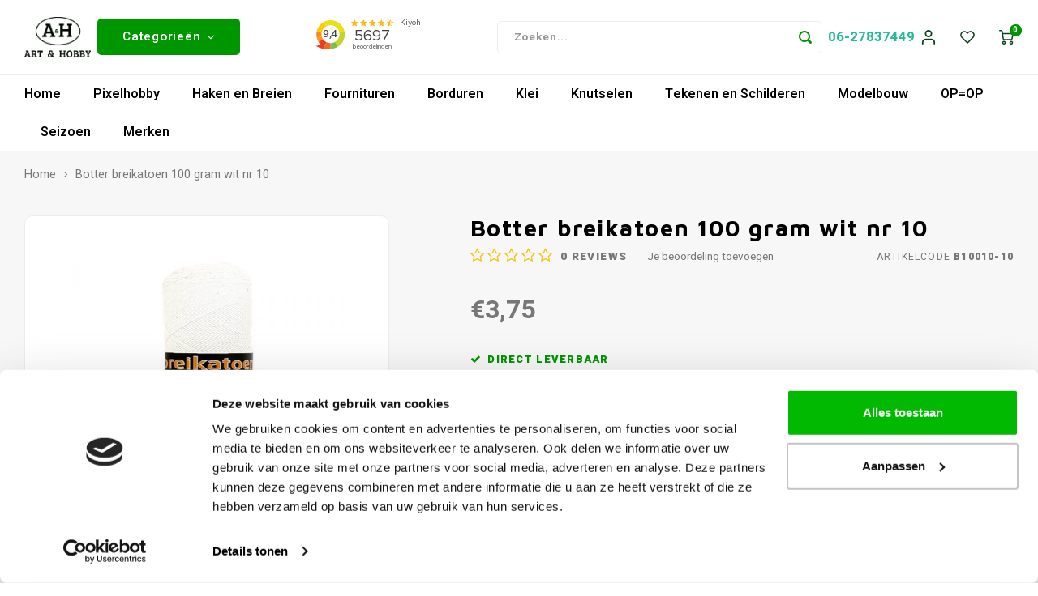

--- FILE ---
content_type: text/html;charset=utf-8
request_url: https://www.artenhobby.nl/botter-breikatoen-100-gr-wit-10.html
body_size: 89455
content:
<!DOCTYPE html>
<html lang="nl">
 
 
 
 
 
 
<script type="text/javascript"> 
   
var ecomm_prodid = 'B10010-10'; 
 
 
var ecomm_totalvalue = 3.75;
  
</script> 
 
<meta name="facebook-domain-verification" content="0mv9m1wp7tojf7befwkez2afa1a2zp" />


  <head>
     
    
        
    <meta charset="utf-8"/>
<!-- [START] 'blocks/head.rain' -->
<!--

  (c) 2008-2026 Lightspeed Netherlands B.V.
  http://www.lightspeedhq.com
  Generated: 31-01-2026 @ 04:32:34

-->
<link rel="canonical" href="https://www.artenhobby.nl/botter-breikatoen-100-gr-wit-10.html"/>
<link rel="alternate" href="https://www.artenhobby.nl/index.rss" type="application/rss+xml" title="Nieuwe producten"/>
<meta name="robots" content="noodp,noydir"/>
<meta name="google-site-verification" content="lmn9WBHdkKRKW7Qyb10f5lNQnKzZnvV6FZH_vCDUFlE"/>
<meta name="google-site-verification" content="&lt;meta name=&quot;msvalidate.01&quot; content=&quot;5E4036CFCCEEC735B41F67C0C934692C&quot; /&gt;"/>
<meta name="google-site-verification" content="PSE3GOv7McakVs-AFZ3p59AlbP8ph28pnqFtaIUnZXU"/>
<meta name="google-site-verification" content="&lt;meta name=&quot;p:domain_verify&quot; content=&quot;fc108229a0655cdcc4bb17e4fa07f8e5&quot;/&gt;"/>
<meta name="google-site-verification" content="u4inI3zcC_Hsmn3TW9w1DEPRNuu_AjU-UUqo8pNW4LU"/>
<meta property="og:url" content="https://www.artenhobby.nl/botter-breikatoen-100-gr-wit-10.html?source=facebook"/>
<meta property="og:site_name" content="Art en Hobby"/>
<meta property="og:title" content="Botter breikatoen 100 gr. wit-10"/>
<meta property="og:description" content="100% katoen Naalddikte 2-2,5"/>
<meta property="og:image" content="https://cdn.webshopapp.com/shops/276543/files/341523655/botter-breikatoen-100-gram-wit-nr-10.jpg"/>
<script>
<meta name="msvalidate.01" content="5E4036CFCCEEC735B41F67C0C934692C" />
</script>
<script>
(function(w,d,s,l,i){w[l]=w[l]||[];w[l].push({'gtm.start':
new Date().getTime(),event:'gtm.js'});var f=d.getElementsByTagName(s)[0],
j=d.createElement(s),dl=l!='dataLayer'?'&l='+l:'';j.async=true;j.src=
'https://www.googletagmanager.com/gtm.js?id='+i+dl;f.parentNode.insertBefore(j,f);
})(window,document,'script','dataLayer','GTM-WQ72R59');
</script>
<script src="https://shipping.gls.nl/shopsystems/v2/lightspeed/checkout/85-1752580905.js"></script>
<!--[if lt IE 9]>
<script src="https://cdn.webshopapp.com/assets/html5shiv.js?2025-02-20"></script>
<![endif]-->
<!-- [END] 'blocks/head.rain' -->
    <title>Botter breikatoen 100 gr. wit-10 - Art en Hobby</title>
    <meta name="description" content="100% katoen Naalddikte 2-2,5" />
    <meta name="keywords" content="Botter, breikatoen, 100, gram, wit, nr, 10, Art en Hobby hobbywinkel Online uit Assen Drenthe. Wolwinkel en handwerkwinkel voor haken, breien, borduren. Kunstenaarswinkel voor schilderen en tekenen." />
    <meta http-equiv="X-UA-Compatible" content="IE=edge,chrome=1">
    <meta name="viewport" content="width=device-width, initial-scale=1.0">
    <meta name="apple-mobile-web-app-capable" content="yes">
    <meta name="apple-mobile-web-app-status-bar-style" content="black">
    <meta property="fb:app_id" content="966242223397117"/>
    <meta name="viewport" content="width=device-width, initial-scale=1, maximum-scale=1, user-scalable=0"/>
    <meta name="apple-mobile-web-app-capable" content="yes">
    <meta name="HandheldFriendly" content="true" /> 
		<meta name="apple-mobile-web-app-title" content="Art en Hobby">
  
		<link rel="apple-touch-icon-precomposed" href="https://cdn.webshopapp.com/shops/276543/themes/163812/assets/homescreen-icon.jpg?2026012114545720201112165923"/> 
  
    <link rel="shortcut icon" href="https://cdn.webshopapp.com/shops/276543/themes/163812/v/1306211/assets/favicon.ico?20220510131442" type="image/x-icon" />
    <link rel="icon" type="image/png" sizes="32x32" href="https://cdn.webshopapp.com/shops/276543/themes/163812/assets/favicon-32x32.png?2026012114545720201112165923">
    <link rel="icon" type="image/png" sizes="16x16" href="https://cdn.webshopapp.com/shops/276543/themes/163812/assets/favicon-16x16.png?2026012114545720201112165923">
    <link rel="apple-touch-icon" sizes="180x180" href="https://cdn.webshopapp.com/shops/276543/themes/163812/assets/apple-touch-icon.png?2026012114545720201112165923">

  
    <link href='//fonts.googleapis.com/css?family=Heebo:400,300,500,600,700,800,900' rel='stylesheet' type='text/css'>
    <link href='//fonts.googleapis.com/css?family=Maven%20Pro:400,300,500,600,700,800,900' rel='stylesheet' type='text/css'>
    <link rel="stylesheet" href="https://cdn.webshopapp.com/shops/276543/themes/163812/assets/bootstrap.css?2026012114545720201112165923" />
    <link rel="stylesheet" href="https://cdn.webshopapp.com/shops/276543/themes/163812/assets/font-awesome-min.css?2026012114545720201112165923" />
  	  	<link href="https://cdn.webshopapp.com/shops/276543/themes/163812/assets/gibbon-icons.css?2026012114545720201112165923" rel="stylesheet">
    <link rel="stylesheet" href="https://cdn.webshopapp.com/shops/276543/themes/163812/assets/owl-carousel-min.css?2026012114545720201112165923" />  
    <link rel="stylesheet" href="https://cdn.webshopapp.com/shops/276543/themes/163812/assets/semantic.css?2026012114545720201112165923" />  
    <link rel="stylesheet" href="https://cdn.webshopapp.com/shops/276543/themes/163812/assets/jquery-fancybox-min.css?2026012114545720201112165923" /> 
    <link rel="stylesheet" href="https://cdn.webshopapp.com/shops/276543/themes/163812/assets/style.css?2026012114545720201112165923?497" /> 
    <link rel="stylesheet" href="https://cdn.webshopapp.com/shops/276543/themes/163812/assets/settings.css?2026012114545720201112165923" />  
    <link rel="stylesheet" href="https://cdn.webshopapp.com/assets/gui-2-0.css?2025-02-20" />
    <link rel="stylesheet" href="https://cdn.webshopapp.com/assets/gui-responsive-2-0.css?2025-02-20" />   
    <link rel="stylesheet" href="https://cdn.webshopapp.com/shops/276543/themes/163812/assets/custom.css?2026012114545720201112165923" />

    <script src="https://cdn.webshopapp.com/assets/jquery-1-9-1.js?2025-02-20"></script>
    <script src="https://cdn.webshopapp.com/assets/jquery-ui-1-10-1.js?2025-02-20"></script>
    
   
    <script src="https://cdn.webshopapp.com/shops/276543/themes/163812/assets/bootstrap.js?2026012114545720201112165923"></script>
    <script src="https://cdn.webshopapp.com/shops/276543/themes/163812/assets/owl-carousel-min.js?2026012114545720201112165923"></script>
    <script src="https://cdn.webshopapp.com/shops/276543/themes/163812/assets/semantic.js?2026012114545720201112165923"></script>
    <script src="https://cdn.webshopapp.com/shops/276543/themes/163812/assets/jquery-fancybox-min.js?2026012114545720201112165923"></script>
    <script src="https://cdn.webshopapp.com/shops/276543/themes/163812/assets/moment.js?2026012114545720201112165923"></script>  
    <script src="https://cdn.webshopapp.com/shops/276543/themes/163812/assets/js-cookie.js?2026012114545720201112165923"></script>
    <script src="https://cdn.webshopapp.com/shops/276543/themes/163812/assets/jquery-countdown-min.js?2026012114545720201112165923"></script>
  	<script src="https://cdn.webshopapp.com/shops/276543/themes/163812/assets/masonry.js?2026012114545720201112165923"></script>
    <script src="https://cdn.webshopapp.com/shops/276543/themes/163812/assets/global.js?20260121145457202011121659237"></script>
  	<script src="//cdnjs.cloudflare.com/ajax/libs/jqueryui-touch-punch/0.2.3/jquery.ui.touch-punch.min.js"></script>
    
    <script src="https://cdn.webshopapp.com/shops/276543/themes/163812/assets/jcarousel.js?2026012114545720201112165923"></script>
    <script src="https://cdn.webshopapp.com/assets/gui.js?2025-02-20"></script>
    <script src="https://cdn.webshopapp.com/assets/gui-responsive-2-0.js?2025-02-20"></script>
    
        
    
    <!--[if lt IE 9]>
    <link rel="stylesheet" href="https://cdn.webshopapp.com/shops/276543/themes/163812/assets/style-ie.css?2026012114545720201112165923" />
    <![endif]-->
  </head>  <body class=" no-mobile-bar"><script type="application/ld+json">
[
			{
    "@context": "http://schema.org",
    "@type": "BreadcrumbList",
    "itemListElement":
    [
      {
        "@type": "ListItem",
        "position": 1,
        "item": {
        	"@id": "https://www.artenhobby.nl/",
        	"name": "Home"
        }
      },
    	    	{
    		"@type": "ListItem",
     		"position": 2,
     		"item":	{
      		"@id": "https://www.artenhobby.nl/botter-breikatoen-100-gr-wit-10.html",
      		"name": "Botter breikatoen 100 gram wit nr 10"
    		}
    	}    	    ]
  },
      
      
  {
    "@context": "http://schema.org",
    "@type": "Product", 
    "name": "Botter breikatoen 100 gram wit nr 10",
    "url": "https://www.artenhobby.nl/botter-breikatoen-100-gr-wit-10.html",
        "description": "100% katoen Naalddikte 2-2,5",    "image": "https://cdn.webshopapp.com/shops/276543/files/341523655/300x250x2/botter-breikatoen-100-gram-wit-nr-10.jpg",    "gtin13": "8717738990573",    "mpn": "B10010-10",        "offers": {
      "@type": "Offer",
      "price": "3.75",
      "url": "https://www.artenhobby.nl/botter-breikatoen-100-gr-wit-10.html",
      "priceValidUntil": "2027-01-31",
      "priceCurrency": "EUR",
        "availability": "https://schema.org/InStock",
        "inventoryLevel": "10"
          }
      },
      
    {
  "@context": "http://schema.org",
  "@id": "https://www.artenhobby.nl/#Organization",
  "@type": "Organization",
  "url": "https://www.artenhobby.nl/", 
  "name": "Art en Hobby",
  "logo": "https://cdn.webshopapp.com/shops/276543/themes/163812/v/1306458/assets/logo.png?20220516102753",
  "telephone": "06-27837449 ",
  "email": ""
  ,
  "aggregateRating": {
        "@type": "AggregateRating",
        "bestRating": "10",
        "worstRating": "1",
        "ratingValue": "9,3",
        "reviewCount": "4800",
        "url":"https://www.kiyoh.com/reviews/1045811/art_en_hobby?from=widget&amp;lang=nl"
    }
      }
  ]
</script><div id="cart-popup" class="cart-popup mobile-popup" data-popup="cart"><div class="popup-inner"><div class="inner cart-wrap"><div class="table"><div class="title-small title-font" style="margin-bottom:10px;">Winkelwagen</div><div class="empty-cart">
      	Geen producten gevonden...
      </div><div class="table-wrap"><form id="gui-form-cart" action="https://www.artenhobby.nl/cart/update/" method="post"><table></table></form></div><div class="shipping-discount hidden"><div class="discount-block"><form class="gui-form-discount" action="https://www.artenhobby.nl/cart/setDiscount/" method="post"><input class="standard-input" type="text" name="code" placeholder="Kortingscode"><a class="btn btn-small accent add-discount"  href="javascript:;"><i class="fa fa-plus"></i></a></form></div></div></div><div class="totals-wrap"><div class="totals"><div class="title-small title-font hidden-xs"><span data-cart-items>0</span> artikelen</div><table><tr><td>Totaal excl. btw</td><td data-cart-total-excl>€0,00</td></tr><tr><td>BTW</td><td data-cart-total-vat>€0,00</td></tr><tr><td>Totaal</td><td data-cart-total-incl>€0,00</td></tr></table><div class="buttons"><a class="btn accent" href="https://www.artenhobby.nl/checkout/">Naar de kassa</a><a class="btn light hidden-xs" href="javascript:;" data-fancybox-close>Ga verder met winkelen</a></div></div><div class="payments hidden-xs"><a href="https://www.artenhobby.nl/service/payment-methods/" title="Betaalmethoden"><img src="https://cdn.webshopapp.com/shops/276543/themes/163812/assets/ideal.png?2026012114545720201112165923" alt="iDEAL" /></a><a href="https://www.artenhobby.nl/service/payment-methods/" title="Betaalmethoden"><img src="https://cdn.webshopapp.com/shops/276543/themes/163812/assets/mistercash.png?2026012114545720201112165923" alt="Bancontact" /></a><a href="https://www.artenhobby.nl/service/payment-methods/" title="Betaalmethoden"><img src="https://cdn.webshopapp.com/shops/276543/themes/163812/assets/belfius.png?2026012114545720201112165923" alt="Belfius" /></a><a href="https://www.artenhobby.nl/service/payment-methods/" title="Betaalmethoden"><img src="https://cdn.webshopapp.com/shops/276543/themes/163812/assets/kbc.png?2026012114545720201112165923" alt="KBC" /></a><a href="https://www.artenhobby.nl/service/payment-methods/" title="Betaalmethoden"><img src="https://cdn.webshopapp.com/shops/276543/themes/163812/assets/giropay.png?2026012114545720201112165923" alt="Giropay" /></a><a href="https://www.artenhobby.nl/service/payment-methods/" title="Betaalmethoden"><img src="https://cdn.webshopapp.com/shops/276543/themes/163812/assets/eps.png?2026012114545720201112165923" alt="EPS" /></a><a href="https://www.artenhobby.nl/service/payment-methods/" title="Betaalmethoden"><img src="https://cdn.webshopapp.com/shops/276543/themes/163812/assets/banktransfer.png?2026012114545720201112165923" alt="Bank transfer" /></a><a href="https://www.artenhobby.nl/service/payment-methods/" title="Betaalmethoden"><img src="https://cdn.webshopapp.com/shops/276543/themes/163812/assets/cartesbancaires.png?2026012114545720201112165923" alt="Cartes Bancaires" /></a><a href="https://www.artenhobby.nl/service/payment-methods/" title="Betaalmethoden"><img src="https://cdn.webshopapp.com/shops/276543/themes/163812/assets/visa.png?2026012114545720201112165923" alt="Visa" /></a><a href="https://www.artenhobby.nl/service/payment-methods/" title="Betaalmethoden"><img src="https://cdn.webshopapp.com/shops/276543/themes/163812/assets/maestro.png?2026012114545720201112165923" alt="Maestro" /></a><a href="https://www.artenhobby.nl/service/payment-methods/" title="Betaalmethoden"><img src="https://cdn.webshopapp.com/shops/276543/themes/163812/assets/directebanking.png?2026012114545720201112165923" alt="SOFORT Banking" /></a><a href="https://www.artenhobby.nl/service/payment-methods/" title="Betaalmethoden"><img src="https://cdn.webshopapp.com/shops/276543/themes/163812/assets/klarnapaylater.png?2026012114545720201112165923" alt="Klarna." /></a></div></div></div></div><div class="close-popup"><div class="close-popup-inner"><a href="javascript:;" class="close-mobile-popup" data-fancybox-close>
        Sluiten
      </a></div></div></div><div id="login-popup" class="mobile-popup" data-popup="login"><div class="popup-inner"><div class="title-small title-font">Inloggen</div><form class="formLogin" id="formLogin" action="https://www.artenhobby.nl/account/loginPost/?return=https%3A%2F%2Fwww.artenhobby.nl%2Fbotter-breikatoen-100-gr-wit-10.html" method="post"><input type="hidden" name="key" value="0da1132068ca0a62e2834861fd6bcbb4" /><input type="hidden" name="type" value="login" /><input type="submit" hidden/><input type="text" name="email" id="formLoginEmail" value="" placeholder="E-mailadres" class="standard-input" /><input type="password" name="password" id="formLoginPassword" value="" placeholder="Wachtwoord" class="standard-input"/><div class="buttons"><a class="btn accent" href="#" onclick="$('#formLogin').submit(); return false;" title="Inloggen">Inloggen</a><a class="btn facebook" rel="nofollow" onclick="gui_facebook('https://www.artenhobby.nl/account/loginFacebook/?return=https%3A%2F%2Fwww.artenhobby.nl%2Fbotter-breikatoen-100-gr-wit-10.html'); return false;">Login with Facebook</a></div></form><div class="options"><a class="forgot-pw" href="https://www.artenhobby.nl/account/password/">Wachtwoord vergeten?</a><span class="or">of</span><a class="no-account" href="https://www.artenhobby.nl/account/register/">Nog geen account? Klik</a></div></div><div class="close-popup"><div class="close-popup-inner"><a href="javascript:;" class="close-mobile-popup" data-fancybox-close>
        Sluiten
      </a></div></div></div><div class="mobile-menu mobile-popup" data-popup="menu"><div class="popup-inner"><div class="menu-wrap"><div class="breads">Hoofdmenu</div><div class="title-small title-font">Categorieën</div><div class="menu"><ul><li class=""><a class="normal-link" href="https://www.artenhobby.nl/pixelhobby/">Pixelhobby<span class="more-cats"><i class="fa fa-chevron-right"></i></span></a><div class="subs"><ul class=""><li class=""><a class="normal-link" href="https://www.artenhobby.nl/pixelhobby/pixelhobby-basisplaat/">Pixelhobby basisplaat</a></li><li class=""><a class="normal-link" href="https://www.artenhobby.nl/pixelhobby/pixelmatjes/">Pixelmatjes</a></li><li class=""><a class="normal-link" href="https://www.artenhobby.nl/pixelhobby/pixelhobby-patronen/">Pixelhobby patronen<span class="more-cats"><i class="fa fa-chevron-right"></i></span></a><div class="subs"><ul class=""><li class=""><a class="normal-link" href="https://www.artenhobby.nl/pixelhobby/pixelhobby-patronen/pixelhobby-patronen-dieren/">Pixelhobby Patronen Dieren</a></li><li class=""><a class="normal-link" href="https://www.artenhobby.nl/pixelhobby/pixelhobby-patronen/pixelhobby-patronen-themas/">Pixelhobby Patronen Thema&#039;s</a></li><li class=""><a class="normal-link" href="https://www.artenhobby.nl/pixelhobby/pixelhobby-patronen/pixelhobby-groeimeter/">Pixelhobby groeimeter</a></li></ul></div></li><li class=""><a class="normal-link" href="https://www.artenhobby.nl/pixelhobby/pixelhobby-sleutelhangers/">Pixelhobby Sleutelhangers</a></li><li class=""><a class="normal-link" href="https://www.artenhobby.nl/pixelhobby/pixelhobby-kubus-setjes/">Pixelhobby kubus setjes</a></li><li class=""><a class="normal-link" href="https://www.artenhobby.nl/pixelhobby/pixel-set/">Pixel Set</a></li><li class=""><a class="normal-link" href="https://www.artenhobby.nl/pixelhobby/pixelhobby-lijsten/">Pixelhobby Lijsten</a></li><li class=""><a class="normal-link" href="https://www.artenhobby.nl/pixelhobby/pixelhobby-xl/">Pixelhobby XL<span class="more-cats"><i class="fa fa-chevron-right"></i></span></a><div class="subs"><ul class=""><li class=""><a class="normal-link" href="https://www.artenhobby.nl/pixelhobby/pixelhobby-xl/pixelhobby-xl-pixelmatjes/">Pixelhobby XL Pixelmatjes</a></li><li class=""><a class="normal-link" href="https://www.artenhobby.nl/pixelhobby/pixelhobby-xl/pixelhobby-xl-sets/">Pixelhobby XL Sets </a></li><li class=""><a class="normal-link" href="https://www.artenhobby.nl/pixelhobby/pixelhobby-xl/pixelhobby-xl-kubus/">Pixelhobby XL Kubus </a></li><li class=""><a class="normal-link" href="https://www.artenhobby.nl/pixelhobby/pixelhobby-xl/pixelhobby-xl-thema-box/">Pixelhobby XL Thema box</a></li><li class=""><a class="normal-link" href="https://www.artenhobby.nl/pixelhobby/pixelhobby-xl/pixelhobby-xl-startsetjes-en-fun-pack/">Pixelhobby XL Startsetjes en Fun Pack</a></li></ul></div></li><li class=""><a class="normal-link" href="https://www.artenhobby.nl/pixelhobby/pixelhobby-accessoires/">Pixelhobby accessoires</a></li><li class=""><a class="normal-link" href="https://www.artenhobby.nl/pixelhobby/pixelhobby-foto-service/">Pixelhobby Foto Service</a></li></ul></div></li><li class=""><a class="normal-link" href="https://www.artenhobby.nl/haken-en-breien/">Haken  en Breien<span class="more-cats"><i class="fa fa-chevron-right"></i></span></a><div class="subs"><ul class=""><li class=""><a class="normal-link" href="https://www.artenhobby.nl/haken-en-breien/metalen-ringen/">Metalen ringen</a></li><li class=""><a class="normal-link" href="https://www.artenhobby.nl/haken-en-breien/sokkenwol/">Sokkenwol<span class="more-cats"><i class="fa fa-chevron-right"></i></span></a><div class="subs"><ul class=""><li class=""><a class="normal-link" href="https://www.artenhobby.nl/haken-en-breien/sokkenwol/jawoll/">Jawoll</a></li><li class=""><a class="normal-link" href="https://www.artenhobby.nl/haken-en-breien/sokkenwol/meilenweit-sokkenwol/">Meilenweit Sokkenwol</a></li><li class=""><a class="normal-link" href="https://www.artenhobby.nl/haken-en-breien/sokkenwol/lang-yarns-sokkenwol/">Lang Yarns Sokkenwol</a></li><li class=""><a class="normal-link" href="https://www.artenhobby.nl/haken-en-breien/sokkenwol/noorse-sokkenwol/">Noorse Sokkenwol</a></li><li class=""><a class="normal-link" href="https://www.artenhobby.nl/haken-en-breien/sokkenwol/durable-soqs-sokkenwol/">Durable Soqs Sokkenwol</a></li><li class=""><a class="normal-link" href="https://www.artenhobby.nl/haken-en-breien/sokkenwol/sokkenwol-6-draads/">Sokkenwol 6 draads</a></li><li class=""><a class="normal-link" href="https://www.artenhobby.nl/haken-en-breien/sokkenwol/regia-sokkenwol/">Regia Sokkenwol</a></li><li class=""><a class="normal-link" href="https://www.artenhobby.nl/haken-en-breien/sokkenwol/accessoires-sokkenwol/">Accessoires Sokkenwol</a></li><li class=""><a class="normal-link" href="https://www.artenhobby.nl/haken-en-breien/sokkenwol/8-draads-sokkenwol/">8 draads sokkenwol</a></li></ul></div></li><li class=""><a class="normal-link" href="https://www.artenhobby.nl/haken-en-breien/breigaren-en-haakgaren/">Breigaren en Haakgaren<span class="more-cats"><i class="fa fa-chevron-right"></i></span></a><div class="subs"><ul class=""><li class=""><a class="normal-link" href="https://www.artenhobby.nl/haken-en-breien/breigaren-en-haakgaren/lana-grossa/">Lana Grossa</a></li><li class=""><a class="normal-link" href="https://www.artenhobby.nl/haken-en-breien/breigaren-en-haakgaren/lang-yarns/">Lang Yarns</a></li><li class=""><a class="normal-link" href="https://www.artenhobby.nl/haken-en-breien/breigaren-en-haakgaren/scheepjeswol/">Scheepjeswol</a></li><li class=""><a class="normal-link" href="https://www.artenhobby.nl/haken-en-breien/breigaren-en-haakgaren/durable/">Durable  </a></li><li class=""><a class="normal-link" href="https://www.artenhobby.nl/haken-en-breien/breigaren-en-haakgaren/ijslandse-wol/">IJslandse Wol</a></li><li class=""><a class="normal-link" href="https://www.artenhobby.nl/haken-en-breien/breigaren-en-haakgaren/lopi/">Lopi</a></li><li class=""><a class="normal-link" href="https://www.artenhobby.nl/haken-en-breien/breigaren-en-haakgaren/dmc/">DMC </a></li><li class=""><a class="normal-link" href="https://www.artenhobby.nl/haken-en-breien/breigaren-en-haakgaren/schachenmayr/">Schachenmayr</a></li><li class=""><a class="normal-link" href="https://www.artenhobby.nl/haken-en-breien/breigaren-en-haakgaren/adriafil/">Adriafil</a></li><li class=""><a class="normal-link" href="https://www.artenhobby.nl/haken-en-breien/breigaren-en-haakgaren/rico-design-garen/">Rico Design Garen</a></li></ul></div></li><li class=""><a class="normal-link" href="https://www.artenhobby.nl/haken-en-breien/wol-opruiming-opop/">Wol Opruiming OP=OP!!!</a></li><li class=""><a class="normal-link" href="https://www.artenhobby.nl/haken-en-breien/macrame/">Macramé<span class="more-cats"><i class="fa fa-chevron-right"></i></span></a><div class="subs"><ul class=""><li class=""><a class="normal-link" href="https://www.artenhobby.nl/haken-en-breien/macrame/macrame-garen/">Macrame Garen</a></li></ul></div></li><li class=""><a class="normal-link" href="https://www.artenhobby.nl/haken-en-breien/haaknaalden/">Haaknaalden<span class="more-cats"><i class="fa fa-chevron-right"></i></span></a><div class="subs"><ul class=""><li class=""><a class="normal-link" href="https://www.artenhobby.nl/haken-en-breien/haaknaalden/ergonomische-haaknaalden/">Ergonomische haaknaalden</a></li><li class=""><a class="normal-link" href="https://www.artenhobby.nl/haken-en-breien/haaknaalden/clover-haaknaalden/">Clover Haaknaalden</a></li><li class=""><a class="normal-link" href="https://www.artenhobby.nl/haken-en-breien/haaknaalden/tunische-haaknaalden/">Tunische Haaknaalden</a></li></ul></div></li><li class=""><a class="normal-link" href="https://www.artenhobby.nl/haken-en-breien/haakpakketten/">Haakpakketten<span class="more-cats"><i class="fa fa-chevron-right"></i></span></a><div class="subs"><ul class=""><li class=""><a class="normal-link" href="https://www.artenhobby.nl/haken-en-breien/haakpakketten/funnys-haken/">Funny&#039;s Haken </a></li><li class=""><a class="normal-link" href="https://www.artenhobby.nl/haken-en-breien/haakpakketten/haakpakket-knuffel/">Haakpakket Knuffel</a></li><li class=""><a class="normal-link" href="https://www.artenhobby.nl/haken-en-breien/haakpakketten/haakpakket-mandala/">Haakpakket Mandala </a></li></ul></div></li><li class=""><a class="normal-link" href="https://www.artenhobby.nl/haken-en-breien/haakboeken/">Haakboeken</a></li><li class=""><a class="normal-link" href="https://www.artenhobby.nl/haken-en-breien/breinaalden/">Breinaalden<span class="more-cats"><i class="fa fa-chevron-right"></i></span></a><div class="subs"><ul class=""><li class=""><a class="normal-link" href="https://www.artenhobby.nl/haken-en-breien/breinaalden/rondbreinaalden/">Rondbreinaalden</a></li><li class=""><a class="normal-link" href="https://www.artenhobby.nl/haken-en-breien/breinaalden/kabelnaald/">Kabelnaald</a></li><li class=""><a class="normal-link" href="https://www.artenhobby.nl/haken-en-breien/breinaalden/sokkennaalden/">Sokkennaalden</a></li><li class=""><a class="normal-link" href="https://www.artenhobby.nl/haken-en-breien/breinaalden/breinaaldenetui/">Breinaaldenetui</a></li><li class=""><a class="normal-link" href="https://www.artenhobby.nl/haken-en-breien/breinaalden/breinaalden-dikte-meter/">Breinaalden dikte meter</a></li></ul></div></li><li class=""><a class="normal-link" href="https://www.artenhobby.nl/haken-en-breien/breiboeken/">Breiboeken</a></li><li class=""><a class="normal-link" href="https://www.artenhobby.nl/haken-en-breien/muud-tassen/">Muud Tassen</a></li><li class=""><a class="normal-link" href="https://www.artenhobby.nl/haken-en-breien/benodigdheden-voor-haken-en-breien/">Benodigdheden voor Haken en Breien<span class="more-cats"><i class="fa fa-chevron-right"></i></span></a><div class="subs"><ul class=""><li class=""><a class="normal-link" href="https://www.artenhobby.nl/haken-en-breien/benodigdheden-voor-haken-en-breien/garenkom/">Garenkom</a></li><li class=""><a class="normal-link" href="https://www.artenhobby.nl/haken-en-breien/benodigdheden-voor-haken-en-breien/breitas/">Breitas</a></li><li class=""><a class="normal-link" href="https://www.artenhobby.nl/haken-en-breien/benodigdheden-voor-haken-en-breien/breinaalden-koker/">Breinaalden Koker</a></li><li class=""><a class="normal-link" href="https://www.artenhobby.nl/haken-en-breien/benodigdheden-voor-haken-en-breien/wol-wasmiddel/">Wol Wasmiddel</a></li></ul></div></li><li class=""><a class="normal-link" href="https://www.artenhobby.nl/haken-en-breien/punniken/">Punniken<span class="more-cats"><i class="fa fa-chevron-right"></i></span></a><div class="subs"><ul class=""><li class=""><a class="normal-link" href="https://www.artenhobby.nl/haken-en-breien/punniken/punnikmolen/">Punnikmolen</a></li></ul></div></li></ul></div></li><li class=""><a class="normal-link" href="https://www.artenhobby.nl/fournituren/">Fournituren<span class="more-cats"><i class="fa fa-chevron-right"></i></span></a><div class="subs"><ul class=""><li class=""><a class="normal-link" href="https://www.artenhobby.nl/fournituren/scharen/">Scharen<span class="more-cats"><i class="fa fa-chevron-right"></i></span></a><div class="subs"><ul class=""><li class=""><a class="normal-link" href="https://www.artenhobby.nl/fournituren/scharen/borduurschaartje/">Borduurschaartje</a></li><li class=""><a class="normal-link" href="https://www.artenhobby.nl/fournituren/scharen/stoffenschaar/">Stoffenschaar</a></li><li class=""><a class="normal-link" href="https://www.artenhobby.nl/fournituren/scharen/tornmesjes/">Tornmesjes</a></li><li class=""><a class="normal-link" href="https://www.artenhobby.nl/fournituren/scharen/rolmes/">Rolmes</a></li></ul></div></li><li class=""><a class="normal-link" href="https://www.artenhobby.nl/fournituren/kleding-markeren/">Kleding Markeren</a></li><li class=""><a class="normal-link" href="https://www.artenhobby.nl/fournituren/naalden-en-spelden/">Naalden en Spelden<span class="more-cats"><i class="fa fa-chevron-right"></i></span></a><div class="subs"><ul class=""><li class=""><a class="normal-link" href="https://www.artenhobby.nl/fournituren/naalden-en-spelden/naaimachine-naalden/">Naaimachine naalden</a></li><li class=""><a class="normal-link" href="https://www.artenhobby.nl/fournituren/naalden-en-spelden/speldenkussen/">Speldenkussen</a></li><li class=""><a class="normal-link" href="https://www.artenhobby.nl/fournituren/naalden-en-spelden/magnetische-speldenkussen/">Magnetische Speldenkussen</a></li><li class=""><a class="normal-link" href="https://www.artenhobby.nl/fournituren/naalden-en-spelden/veiligheidsspeld/">Veiligheidsspeld</a></li></ul></div></li><li class=""><a class="normal-link" href="https://www.artenhobby.nl/fournituren/naaigaren/">Naaigaren<span class="more-cats"><i class="fa fa-chevron-right"></i></span></a><div class="subs"><ul class=""><li class=""><a class="normal-link" href="https://www.artenhobby.nl/fournituren/naaigaren/gutermann-garen/">Gutermann Garen</a></li><li class=""><a class="normal-link" href="https://www.artenhobby.nl/fournituren/naaigaren/linnen-naaigaren/">Linnen Naaigaren</a></li><li class=""><a class="normal-link" href="https://www.artenhobby.nl/fournituren/naaigaren/stopwol/">Stopwol</a></li><li class=""><a class="normal-link" href="https://www.artenhobby.nl/fournituren/naaigaren/elastisch-garen/">Elastisch Garen</a></li><li class=""><a class="normal-link" href="https://www.artenhobby.nl/fournituren/naaigaren/metallic-naaigaren/">Metallic Naaigaren</a></li><li class=""><a class="normal-link" href="https://www.artenhobby.nl/fournituren/naaigaren/lockgaren/">Lockgaren</a></li></ul></div></li><li class=""><a class="normal-link" href="https://www.artenhobby.nl/fournituren/daglichtlampen/">Daglichtlampen<span class="more-cats"><i class="fa fa-chevron-right"></i></span></a><div class="subs"><ul class=""><li class=""><a class="normal-link" href="https://www.artenhobby.nl/fournituren/daglichtlampen/loeplamp/">Loeplamp</a></li></ul></div></li><li class=""><a class="normal-link" href="https://www.artenhobby.nl/fournituren/elastiek/">Elastiek<span class="more-cats"><i class="fa fa-chevron-right"></i></span></a><div class="subs"><ul class=""><li class=""><a class="normal-link" href="https://www.artenhobby.nl/fournituren/elastiek/zwart-elastiek/">Zwart elastiek</a></li></ul></div></li><li class=""><a class="normal-link" href="https://www.artenhobby.nl/fournituren/tashengels/">Tashengels <span class="more-cats"><i class="fa fa-chevron-right"></i></span></a><div class="subs"><ul class=""><li class=""><a class="normal-link" href="https://www.artenhobby.nl/fournituren/tashengels/schouderband-tas/">Schouderband Tas</a></li></ul></div></li><li class=""><a class="normal-link" href="https://www.artenhobby.nl/fournituren/knopen-en-sluitingen/">Knopen en Sluitingen<span class="more-cats"><i class="fa fa-chevron-right"></i></span></a><div class="subs"><ul class=""><li class=""><a class="normal-link" href="https://www.artenhobby.nl/fournituren/knopen-en-sluitingen/drukknopen/">Drukknopen</a></li><li class=""><a class="normal-link" href="https://www.artenhobby.nl/fournituren/knopen-en-sluitingen/gespen/">Gespen</a></li><li class=""><a class="normal-link" href="https://www.artenhobby.nl/fournituren/knopen-en-sluitingen/d-ringen/">D Ringen</a></li><li class=""><a class="normal-link" href="https://www.artenhobby.nl/fournituren/knopen-en-sluitingen/musketonhaak/">Musketonhaak </a></li><li class=""><a class="normal-link" href="https://www.artenhobby.nl/fournituren/knopen-en-sluitingen/tas-sluiting/">Tas Sluiting</a></li><li class=""><a class="normal-link" href="https://www.artenhobby.nl/fournituren/knopen-en-sluitingen/vestsluiting/">Vestsluiting </a></li><li class=""><a class="normal-link" href="https://www.artenhobby.nl/fournituren/knopen-en-sluitingen/koordstopper/">Koordstopper</a></li></ul></div></li><li class=""><a class="normal-link" href="https://www.artenhobby.nl/fournituren/opbergsystemen/">Opbergsystemen<span class="more-cats"><i class="fa fa-chevron-right"></i></span></a><div class="subs"><ul class=""><li class=""><a class="normal-link" href="https://www.artenhobby.nl/fournituren/opbergsystemen/kunststof-opbergsystemen/">Kunststof opbergsystemen</a></li><li class=""><a class="normal-link" href="https://www.artenhobby.nl/fournituren/opbergsystemen/naaimanden/">naaimanden</a></li><li class=""><a class="normal-link" href="https://www.artenhobby.nl/fournituren/opbergsystemen/handwerktassen/">handwerktassen</a></li><li class=""><a class="normal-link" href="https://www.artenhobby.nl/fournituren/opbergsystemen/haaknaalden-etui/">Haaknaalden Etui</a></li></ul></div></li><li class=""><a class="normal-link" href="https://www.artenhobby.nl/fournituren/koord/">Koord</a></li><li class=""><a class="normal-link" href="https://www.artenhobby.nl/fournituren/band-en-lint/">Band en Lint<span class="more-cats"><i class="fa fa-chevron-right"></i></span></a><div class="subs"><ul class=""><li class=""><a class="normal-link" href="https://www.artenhobby.nl/fournituren/band-en-lint/biaisband/">Biaisband  </a></li><li class=""><a class="normal-link" href="https://www.artenhobby.nl/fournituren/band-en-lint/tassenband/">Tassenband</a></li><li class=""><a class="normal-link" href="https://www.artenhobby.nl/fournituren/band-en-lint/kant-lint/">Kant Lint</a></li></ul></div></li><li class=""><a class="normal-link" href="https://www.artenhobby.nl/fournituren/naaimachine-onderdelen/">Naaimachine Onderdelen<span class="more-cats"><i class="fa fa-chevron-right"></i></span></a><div class="subs"><ul class=""><li class=""><a class="normal-link" href="https://www.artenhobby.nl/fournituren/naaimachine-onderdelen/naaimachine-olie/">Naaimachine Olie</a></li><li class=""><a class="normal-link" href="https://www.artenhobby.nl/fournituren/naaimachine-onderdelen/naaimachine-spoel/">Naaimachine Spoel</a></li></ul></div></li><li class=""><a class="normal-link" href="https://www.artenhobby.nl/fournituren/overige-fournituren/">Overige fournituren<span class="more-cats"><i class="fa fa-chevron-right"></i></span></a><div class="subs"><ul class=""><li class=""><a class="normal-link" href="https://www.artenhobby.nl/fournituren/overige-fournituren/kussenvulling/">Kussenvulling</a></li><li class=""><a class="normal-link" href="https://www.artenhobby.nl/fournituren/overige-fournituren/vingerhoedje/">Vingerhoedje</a></li><li class=""><a class="normal-link" href="https://www.artenhobby.nl/fournituren/overige-fournituren/meetlint/">Meetlint</a></li><li class=""><a class="normal-link" href="https://www.artenhobby.nl/fournituren/overige-fournituren/toerenteller-voor-haken/">Toerenteller voor haken</a></li><li class=""><a class="normal-link" href="https://www.artenhobby.nl/fournituren/overige-fournituren/belletjes-en-klokjes/">Belletjes en Klokjes</a></li><li class=""><a class="normal-link" href="https://www.artenhobby.nl/fournituren/overige-fournituren/oogjes-voor-knuffels/">Oogjes voor knuffels</a></li><li class=""><a class="normal-link" href="https://www.artenhobby.nl/fournituren/overige-fournituren/leren-label/">Leren Label</a></li><li class=""><a class="normal-link" href="https://www.artenhobby.nl/fournituren/overige-fournituren/applicaties-voor-kleding/">Applicaties voor Kleding</a></li><li class=""><a class="normal-link" href="https://www.artenhobby.nl/fournituren/overige-fournituren/draaddoorstekers/">draaddoorstekers</a></li><li class=""><a class="normal-link" href="https://www.artenhobby.nl/fournituren/overige-fournituren/stekenmarkeerders/">Stekenmarkeerders</a></li><li class=""><a class="normal-link" href="https://www.artenhobby.nl/fournituren/overige-fournituren/reparatiedoek/">Reparatiedoek</a></li><li class=""><a class="normal-link" href="https://www.artenhobby.nl/fournituren/overige-fournituren/knielappen-en-elleboogstukken/">Knielappen en Elleboogstukken</a></li><li class=""><a class="normal-link" href="https://www.artenhobby.nl/fournituren/overige-fournituren/tussenvoering/">Tussenvoering</a></li><li class=""><a class="normal-link" href="https://www.artenhobby.nl/fournituren/overige-fournituren/diverse/">Diverse</a></li><li class=""><a class="normal-link" href="https://www.artenhobby.nl/fournituren/overige-fournituren/textiellijm/">Textiellijm</a></li><li class=""><a class="normal-link" href="https://www.artenhobby.nl/fournituren/overige-fournituren/kunstleer/">Kunstleer</a></li><li class=""><a class="normal-link" href="https://www.artenhobby.nl/fournituren/overige-fournituren/naaisetje/">Naaisetje</a></li><li class=""><a class="normal-link" href="https://www.artenhobby.nl/fournituren/overige-fournituren/pluisjes-verwijderaar/">Pluisjes Verwijderaar</a></li></ul></div></li></ul></div></li><li class=""><a class="normal-link" href="https://www.artenhobby.nl/borduren/">Borduren<span class="more-cats"><i class="fa fa-chevron-right"></i></span></a><div class="subs"><ul class=""><li class=""><a class="normal-link" href="https://www.artenhobby.nl/borduren/borduurpakket/">Borduurpakket<span class="more-cats"><i class="fa fa-chevron-right"></i></span></a><div class="subs"><ul class=""><li class=""><a class="normal-link" href="https://www.artenhobby.nl/borduren/borduurpakket/borduurpakket-geboorte/">Borduurpakket geboorte</a></li><li class=""><a class="normal-link" href="https://www.artenhobby.nl/borduren/borduurpakket/borduurpakket-kussen/">Borduurpakket Kussen</a></li><li class=""><a class="normal-link" href="https://www.artenhobby.nl/borduren/borduurpakket/smyrna-knopen/">Smyrna Knopen</a></li><li class=""><a class="normal-link" href="https://www.artenhobby.nl/borduren/borduurpakket/borduurkaarten/">Borduurkaarten</a></li><li class=""><a class="normal-link" href="https://www.artenhobby.nl/borduren/borduurpakket/tafelkleed-borduren/">Tafelkleed borduren</a></li><li class=""><a class="normal-link" href="https://www.artenhobby.nl/borduren/borduurpakket/borduurpakketten-voorbedrukt/">Borduurpakketten voorbedrukt</a></li><li class=""><a class="normal-link" href="https://www.artenhobby.nl/borduren/borduurpakket/voorbedrukt-stramien/">Voorbedrukt Stramien</a></li><li class=""><a class="normal-link" href="https://www.artenhobby.nl/borduren/borduurpakket/borduurpakket-kerst/">Borduurpakket Kerst</a></li><li class=""><a class="normal-link" href="https://www.artenhobby.nl/borduren/borduurpakket/borduurpakket-bloemen/">Borduurpakket bloemen</a></li><li class=""><a class="normal-link" href="https://www.artenhobby.nl/borduren/borduurpakket/borduurpakket-landschap/">Borduurpakket Landschap</a></li><li class=""><a class="normal-link" href="https://www.artenhobby.nl/borduren/borduurpakket/borduurpakket-modern/">Borduurpakket Modern</a></li><li class=""><a class="normal-link" href="https://www.artenhobby.nl/borduren/borduurpakket/borduurpakket-dieren/">Borduurpakket Dieren</a></li><li class=""><a class="normal-link" href="https://www.artenhobby.nl/borduren/borduurpakket/borduren-voor-kinderen/">Borduren voor kinderen</a></li><li class=""><a class="normal-link" href="https://www.artenhobby.nl/borduren/borduurpakket/geurzakjes-borduren/">Geurzakjes borduren</a></li><li class=""><a class="normal-link" href="https://www.artenhobby.nl/borduren/borduurpakket/boekenlegger-borduren/">Boekenlegger borduren</a></li><li class=""><a class="normal-link" href="https://www.artenhobby.nl/borduren/borduurpakket/borduurpakket-voor-beginners/">Borduurpakket voor beginners</a></li><li class=""><a class="normal-link" href="https://www.artenhobby.nl/borduren/borduurpakket/schellekoord/">Schellekoord</a></li><li class=""><a class="normal-link" href="https://www.artenhobby.nl/borduren/borduurpakket/merklap-borduren/">Merklap Borduren</a></li></ul></div></li><li class=""><a class="normal-link" href="https://www.artenhobby.nl/borduren/petit-point/">Petit Point</a></li><li class=""><a class="normal-link" href="https://www.artenhobby.nl/borduren/hardanger-borduren/">Hardanger Borduren</a></li><li class=""><a class="normal-link" href="https://www.artenhobby.nl/borduren/borduurnaalden/">Borduurnaalden<span class="more-cats"><i class="fa fa-chevron-right"></i></span></a><div class="subs"><ul class=""><li class=""><a class="normal-link" href="https://www.artenhobby.nl/borduren/borduurnaalden/stompe-naald/">Stompe naald</a></li><li class=""><a class="normal-link" href="https://www.artenhobby.nl/borduren/borduurnaalden/bolletjesnaald/">Bolletjesnaald</a></li><li class=""><a class="normal-link" href="https://www.artenhobby.nl/borduren/borduurnaalden/naald-met-groot-oog/">Naald met groot oog</a></li><li class=""><a class="normal-link" href="https://www.artenhobby.nl/borduren/borduurnaalden/stopnaald/">Stopnaald</a></li></ul></div></li><li class=""><a class="normal-link" href="https://www.artenhobby.nl/borduren/borduurringen/">Borduurringen</a></li><li class=""><a class="normal-link" href="https://www.artenhobby.nl/borduren/borduurstoffen/">Borduurstoffen<span class="more-cats"><i class="fa fa-chevron-right"></i></span></a><div class="subs"><ul class=""><li class=""><a class="normal-link" href="https://www.artenhobby.nl/borduren/borduurstoffen/borduurband/">Borduurband</a></li><li class=""><a class="normal-link" href="https://www.artenhobby.nl/borduren/borduurstoffen/aida-borduurstof/">Aida borduurstof</a></li><li class=""><a class="normal-link" href="https://www.artenhobby.nl/borduren/borduurstoffen/slabbetje-borduren/">Slabbetje borduren</a></li><li class=""><a class="normal-link" href="https://www.artenhobby.nl/borduren/borduurstoffen/smyrna-stramien/">Smyrna Stramien</a></li><li class=""><a class="normal-link" href="https://www.artenhobby.nl/borduren/borduurstoffen/plastic-stramien/">Plastic Stramien</a></li><li class=""><a class="normal-link" href="https://www.artenhobby.nl/borduren/borduurstoffen/waste-canvas-oplosbaar-borduurstof/">waste canvas oplosbaar borduurstof</a></li><li class=""><a class="normal-link" href="https://www.artenhobby.nl/borduren/borduurstoffen/borduren-handdoek/">Borduren handdoek</a></li></ul></div></li><li class=""><a class="normal-link" href="https://www.artenhobby.nl/borduren/borduurpatronen/">Borduurpatronen<span class="more-cats"><i class="fa fa-chevron-right"></i></span></a><div class="subs"><ul class=""><li class=""><a class="normal-link" href="https://www.artenhobby.nl/borduren/borduurpatronen/sashiko-patronen/">Sashiko patronen</a></li></ul></div></li><li class=""><a class="normal-link" href="https://www.artenhobby.nl/borduren/borduurlijsten/">Borduurlijsten</a></li><li class=""><a class="normal-link" href="https://www.artenhobby.nl/borduren/punchen/">Punchen</a></li><li class=""><a class="normal-link" href="https://www.artenhobby.nl/borduren/dmc-borduurgaren/">DMC Borduurgaren<span class="more-cats"><i class="fa fa-chevron-right"></i></span></a><div class="subs"><ul class=""><li class=""><a class="normal-link" href="https://www.artenhobby.nl/borduren/dmc-borduurgaren/dmc-mouline/">DMC Mouline  </a></li><li class=""><a class="normal-link" href="https://www.artenhobby.nl/borduren/dmc-borduurgaren/dmc-colour-variations/">DMC Colour Variations</a></li><li class=""><a class="normal-link" href="https://www.artenhobby.nl/borduren/dmc-borduurgaren/dmc-light-effects/">DMC Light Effects  </a></li><li class=""><a class="normal-link" href="https://www.artenhobby.nl/borduren/dmc-borduurgaren/dmc-borduurgaren-setjes/">DMC Borduurgaren Setjes</a></li></ul></div></li><li class=""><a class="normal-link" href="https://www.artenhobby.nl/borduren/borduurbenodigdheden/">Borduurbenodigdheden<span class="more-cats"><i class="fa fa-chevron-right"></i></span></a><div class="subs"><ul class=""><li class=""><a class="normal-link" href="https://www.artenhobby.nl/borduren/borduurbenodigdheden/garenhouder/">Garenhouder</a></li><li class=""><a class="normal-link" href="https://www.artenhobby.nl/borduren/borduurbenodigdheden/regeltellers/">regeltellers</a></li></ul></div></li><li class=""><a class="normal-link" href="https://www.artenhobby.nl/borduren/borduurkatoen/">Borduurkatoen</a></li><li class=""><a class="normal-link" href="https://www.artenhobby.nl/borduren/merken-borduren/">Merken Borduren<span class="more-cats"><i class="fa fa-chevron-right"></i></span></a><div class="subs"><ul class=""><li class=""><a class="normal-link" href="https://www.artenhobby.nl/borduren/merken-borduren/lanarte-borduurpakket/">Lanarte borduurpakket</a></li><li class=""><a class="normal-link" href="https://www.artenhobby.nl/borduren/merken-borduren/vervaco-borduurpakket/">Vervaco borduurpakket</a></li><li class=""><a class="normal-link" href="https://www.artenhobby.nl/borduren/merken-borduren/bothy-threads/">Bothy Threads</a></li><li class=""><a class="normal-link" href="https://www.artenhobby.nl/borduren/merken-borduren/alisa-borduurpakket/">Alisa borduurpakket</a></li><li class=""><a class="normal-link" href="https://www.artenhobby.nl/borduren/merken-borduren/eva-rosenstand/">Eva Rosenstand  </a></li><li class=""><a class="normal-link" href="https://www.artenhobby.nl/borduren/merken-borduren/dimensions-borduurpakket/">Dimensions borduurpakket</a></li><li class=""><a class="normal-link" href="https://www.artenhobby.nl/borduren/merken-borduren/borduurpakket-marjolein-bastin/">Borduurpakket Marjolein Bastin</a></li><li class=""><a class="normal-link" href="https://www.artenhobby.nl/borduren/merken-borduren/permin-borduurpakket/">Permin borduurpakket</a></li><li class=""><a class="normal-link" href="https://www.artenhobby.nl/borduren/merken-borduren/riolis-borduurpakket/">Riolis borduurpakket</a></li><li class=""><a class="normal-link" href="https://www.artenhobby.nl/borduren/merken-borduren/pako-borduurpakket/">Pako borduurpakket</a></li><li class=""><a class="normal-link" href="https://www.artenhobby.nl/borduren/merken-borduren/luca-s-borduurpakket/">Luca S borduurpakket</a></li><li class=""><a class="normal-link" href="https://www.artenhobby.nl/borduren/merken-borduren/heritage-crafts-borduurpakket/">Heritage Crafts Borduurpakket</a></li><li class=""><a class="normal-link" href="https://www.artenhobby.nl/borduren/merken-borduren/leti-stitch-borduurpakket/">Leti Stitch borduurpakket</a></li></ul></div></li></ul></div></li><li class=""><a class="normal-link" href="https://www.artenhobby.nl/klei/">Klei<span class="more-cats"><i class="fa fa-chevron-right"></i></span></a><div class="subs"><ul class=""><li class=""><a class="normal-link" href="https://www.artenhobby.nl/klei/polymeer-klei/">Polymeer Klei</a></li><li class=""><a class="normal-link" href="https://www.artenhobby.nl/klei/zelfdrogende-klei/">Zelfdrogende Klei</a></li><li class=""><a class="normal-link" href="https://www.artenhobby.nl/klei/boetseerklei/">Boetseerklei</a></li><li class=""><a class="normal-link" href="https://www.artenhobby.nl/klei/boetseergereedschap/">Boetseergereedschap<span class="more-cats"><i class="fa fa-chevron-right"></i></span></a><div class="subs"><ul class=""><li class=""><a class="normal-link" href="https://www.artenhobby.nl/klei/boetseergereedschap/draaischijf/">Draaischijf</a></li></ul></div></li><li class=""><a class="normal-link" href="https://www.artenhobby.nl/klei/glazuren/">Glazuren</a></li><li class=""><a class="normal-link" href="https://www.artenhobby.nl/klei/speksteen/">Speksteen</a></li><li class=""><a class="normal-link" href="https://www.artenhobby.nl/klei/afbakservice-klei/">Afbakservice Klei</a></li></ul></div></li><li class=""><a class="normal-link" href="https://www.artenhobby.nl/knutselen/">Knutselen<span class="more-cats"><i class="fa fa-chevron-right"></i></span></a><div class="subs"><ul class=""><li class=""><a class="normal-link" href="https://www.artenhobby.nl/knutselen/legpuzzels/">Legpuzzels<span class="more-cats"><i class="fa fa-chevron-right"></i></span></a><div class="subs"><ul class=""><li class=""><a class="normal-link" href="https://www.artenhobby.nl/knutselen/legpuzzels/minipuzzel/">Minipuzzel</a></li><li class=""><a class="normal-link" href="https://www.artenhobby.nl/knutselen/legpuzzels/puzzel-300-stukjes/">Puzzel 300 stukjes</a></li><li class=""><a class="normal-link" href="https://www.artenhobby.nl/knutselen/legpuzzels/puzzel-500-stukjes/">Puzzel 500 stukjes</a></li><li class=""><a class="normal-link" href="https://www.artenhobby.nl/knutselen/legpuzzels/puzzel-1000-stukjes/">Puzzel 1000 stukjes</a></li><li class=""><a class="normal-link" href="https://www.artenhobby.nl/knutselen/legpuzzels/puzzel-1500-stukjes/">Puzzel 1500 stukjes</a></li><li class=""><a class="normal-link" href="https://www.artenhobby.nl/knutselen/legpuzzels/puzzel-2000-stukjes/">Puzzel 2000 stukjes</a></li><li class=""><a class="normal-link" href="https://www.artenhobby.nl/knutselen/legpuzzels/puzzel-3000-stukjes/">Puzzel 3000 stukjes</a></li><li class=""><a class="normal-link" href="https://www.artenhobby.nl/knutselen/legpuzzels/puzzel-accessoires/">Puzzel Accessoires</a></li><li class=""><a class="normal-link" href="https://www.artenhobby.nl/knutselen/legpuzzels/houten-puzzels/">Houten Puzzels</a></li></ul></div></li><li class=""><a class="normal-link" href="https://www.artenhobby.nl/knutselen/strijkkralen/">Strijkkralen<span class="more-cats"><i class="fa fa-chevron-right"></i></span></a><div class="subs"><ul class=""><li class=""><a class="normal-link" href="https://www.artenhobby.nl/knutselen/strijkkralen/mini-strijkkralen/">Mini strijkkralen</a></li><li class=""><a class="normal-link" href="https://www.artenhobby.nl/knutselen/strijkkralen/midi-strijkkralen/">Midi strijkkralen</a></li><li class=""><a class="normal-link" href="https://www.artenhobby.nl/knutselen/strijkkralen/maxi-strijkkralen/">Maxi strijkkralen</a></li><li class=""><a class="normal-link" href="https://www.artenhobby.nl/knutselen/strijkkralen/hama-strijkkralen/">Hama strijkkralen</a></li><li class=""><a class="normal-link" href="https://www.artenhobby.nl/knutselen/strijkkralen/strijkkralen-vormen/">Strijkkralen vormen</a></li><li class=""><a class="normal-link" href="https://www.artenhobby.nl/knutselen/strijkkralen/strijkkralen-accessoires/">strijkkralen accessoires</a></li></ul></div></li><li class=""><a class="normal-link" href="https://www.artenhobby.nl/knutselen/giethars-en-resin/">Giethars en Resin<span class="more-cats"><i class="fa fa-chevron-right"></i></span></a><div class="subs"><ul class=""><li class=""><a class="normal-link" href="https://www.artenhobby.nl/knutselen/giethars-en-resin/epoxy-mallen/">Epoxy mallen</a></li><li class=""><a class="normal-link" href="https://www.artenhobby.nl/knutselen/giethars-en-resin/epoxy-kleuren/">Epoxy kleuren</a></li></ul></div></li><li class=""><a class="normal-link" href="https://www.artenhobby.nl/knutselen/diamond-painting/">Diamond painting<span class="more-cats"><i class="fa fa-chevron-right"></i></span></a><div class="subs"><ul class=""><li class=""><a class="normal-link" href="https://www.artenhobby.nl/knutselen/diamond-painting/diamond-painting-kerst/">Diamond Painting Kerst</a></li><li class=""><a class="normal-link" href="https://www.artenhobby.nl/knutselen/diamond-painting/diamond-painting-kaarten/">Diamond painting kaarten</a></li><li class=""><a class="normal-link" href="https://www.artenhobby.nl/knutselen/diamond-painting/diamond-painting-opbergdoosjes/">Diamond painting opbergdoosjes</a></li><li class=""><a class="normal-link" href="https://www.artenhobby.nl/knutselen/diamond-painting/diamond-painting-accessoires/">Diamond painting accessoires</a></li></ul></div></li><li class=""><a class="normal-link" href="https://www.artenhobby.nl/knutselen/knutsel-vilt/">Knutsel Vilt<span class="more-cats"><i class="fa fa-chevron-right"></i></span></a><div class="subs"><ul class=""><li class=""><a class="normal-link" href="https://www.artenhobby.nl/knutselen/knutsel-vilt/viltpakket/">Viltpakket</a></li><li class=""><a class="normal-link" href="https://www.artenhobby.nl/knutselen/knutsel-vilt/knutselvilt/">Knutselvilt</a></li><li class=""><a class="normal-link" href="https://www.artenhobby.nl/knutselen/knutsel-vilt/viltnaalden/">Viltnaalden</a></li><li class=""><a class="normal-link" href="https://www.artenhobby.nl/knutselen/knutsel-vilt/vilt-benodigdheden/">Vilt benodigdheden</a></li></ul></div></li><li class=""><a class="normal-link" href="https://www.artenhobby.nl/knutselen/knutselgereedschap/">Knutselgereedschap<span class="more-cats"><i class="fa fa-chevron-right"></i></span></a><div class="subs"><ul class=""><li class=""><a class="normal-link" href="https://www.artenhobby.nl/knutselen/knutselgereedschap/figuurzaag/">Figuurzaag</a></li><li class=""><a class="normal-link" href="https://www.artenhobby.nl/knutselen/knutselgereedschap/houtbrander/">Houtbrander</a></li><li class=""><a class="normal-link" href="https://www.artenhobby.nl/knutselen/knutselgereedschap/kinderschaar/">Kinderschaar</a></li><li class=""><a class="normal-link" href="https://www.artenhobby.nl/knutselen/knutselgereedschap/hobby-schaar/">Hobby schaar</a></li><li class=""><a class="normal-link" href="https://www.artenhobby.nl/knutselen/knutselgereedschap/hobbymes/">Hobbymes</a></li></ul></div></li><li class=""><a class="normal-link" href="https://www.artenhobby.nl/knutselen/hobbydots/">Hobbydots<span class="more-cats"><i class="fa fa-chevron-right"></i></span></a><div class="subs"><ul class=""><li class=""><a class="normal-link" href="https://www.artenhobby.nl/knutselen/hobbydots/stitch-and-do/">Stitch and Do</a></li><li class=""><a class="normal-link" href="https://www.artenhobby.nl/knutselen/hobbydots/dot-en-do/">Dot en Do</a></li></ul></div></li><li class=""><a class="normal-link" href="https://www.artenhobby.nl/knutselen/knutselmateriaal/">Knutselmateriaal<span class="more-cats"><i class="fa fa-chevron-right"></i></span></a><div class="subs"><ul class=""><li class=""><a class="normal-link" href="https://www.artenhobby.nl/knutselen/knutselmateriaal/knutselpapier/">Knutselpapier </a></li><li class=""><a class="normal-link" href="https://www.artenhobby.nl/knutselen/knutselmateriaal/stempels/">Stempels</a></li><li class=""><a class="normal-link" href="https://www.artenhobby.nl/knutselen/knutselmateriaal/knutselen-met-hout/">Knutselen met hout</a></li><li class=""><a class="normal-link" href="https://www.artenhobby.nl/knutselen/knutselmateriaal/sequins/">Sequins</a></li><li class=""><a class="normal-link" href="https://www.artenhobby.nl/knutselen/knutselmateriaal/chenilledraad-en-pompons/">Chenilledraad en pompons</a></li><li class=""><a class="normal-link" href="https://www.artenhobby.nl/knutselen/knutselmateriaal/kralen-en-rijgen/">Kralen en Rijgen</a></li><li class=""><a class="normal-link" href="https://www.artenhobby.nl/knutselen/knutselmateriaal/knutselogen/">knutselogen</a></li><li class=""><a class="normal-link" href="https://www.artenhobby.nl/knutselen/knutselmateriaal/glitter/">glitter</a></li><li class=""><a class="normal-link" href="https://www.artenhobby.nl/knutselen/knutselmateriaal/veertjes/">Veertjes</a></li><li class=""><a class="normal-link" href="https://www.artenhobby.nl/knutselen/knutselmateriaal/magneten/">magneten</a></li><li class=""><a class="normal-link" href="https://www.artenhobby.nl/knutselen/knutselmateriaal/styropor/">styropor</a></li></ul></div></li><li class=""><a class="normal-link" href="https://www.artenhobby.nl/knutselen/kaarsen-maken/">Kaarsen Maken<span class="more-cats"><i class="fa fa-chevron-right"></i></span></a><div class="subs"><ul class=""><li class=""><a class="normal-link" href="https://www.artenhobby.nl/knutselen/kaarsen-maken/kaarsenverf/">Kaarsenverf</a></li></ul></div></li><li class=""><a class="normal-link" href="https://www.artenhobby.nl/knutselen/textielproducten/">Textielproducten<span class="more-cats"><i class="fa fa-chevron-right"></i></span></a><div class="subs"><ul class=""><li class=""><a class="normal-link" href="https://www.artenhobby.nl/knutselen/textielproducten/textielstiften/">Textielstiften</a></li><li class=""><a class="normal-link" href="https://www.artenhobby.nl/knutselen/textielproducten/textielverf/">Textielverf</a></li></ul></div></li><li class=""><a class="normal-link" href="https://www.artenhobby.nl/knutselen/sieraden-maken/">Sieraden Maken<span class="more-cats"><i class="fa fa-chevron-right"></i></span></a><div class="subs"><ul class=""><li class=""><a class="normal-link" href="https://www.artenhobby.nl/knutselen/sieraden-maken/tassel/">Tassel</a></li><li class=""><a class="normal-link" href="https://www.artenhobby.nl/knutselen/sieraden-maken/elastiek-voor-armbandjes/">Elastiek voor armbandjes</a></li><li class=""><a class="normal-link" href="https://www.artenhobby.nl/knutselen/sieraden-maken/knijpkralen/">Knijpkralen</a></li><li class=""><a class="normal-link" href="https://www.artenhobby.nl/knutselen/sieraden-maken/splitringen/">Splitringen</a></li><li class=""><a class="normal-link" href="https://www.artenhobby.nl/knutselen/sieraden-maken/kalotjes/">Kalotjes </a></li><li class=""><a class="normal-link" href="https://www.artenhobby.nl/knutselen/sieraden-maken/slotjes-en-sluitingen/">Slotjes en sluitingen</a></li><li class=""><a class="normal-link" href="https://www.artenhobby.nl/knutselen/sieraden-maken/ashanger/">Ashanger</a></li></ul></div></li><li class=""><a class="normal-link" href="https://www.artenhobby.nl/knutselen/sjabloon/">Sjabloon<span class="more-cats"><i class="fa fa-chevron-right"></i></span></a><div class="subs"><ul class=""><li class=""><a class="normal-link" href="https://www.artenhobby.nl/knutselen/sjabloon/sjabloon-letters/">Sjabloon Letters</a></li><li class=""><a class="normal-link" href="https://www.artenhobby.nl/knutselen/sjabloon/sjabloon-bloem/">Sjabloon Bloem</a></li><li class=""><a class="normal-link" href="https://www.artenhobby.nl/knutselen/sjabloon/tekensjablonen/">Tekensjablonen</a></li></ul></div></li><li class=""><a class="normal-link" href="https://www.artenhobby.nl/knutselen/marianne-design/">Marianne Design</a></li><li class=""><a class="normal-link" href="https://www.artenhobby.nl/knutselen/hobbylijm/">Hobbylijm<span class="more-cats"><i class="fa fa-chevron-right"></i></span></a><div class="subs"><ul class=""><li class=""><a class="normal-link" href="https://www.artenhobby.nl/knutselen/hobbylijm/houtlijm/">Houtlijm</a></li><li class=""><a class="normal-link" href="https://www.artenhobby.nl/knutselen/hobbylijm/mod-podge/">Mod Podge</a></li><li class=""><a class="normal-link" href="https://www.artenhobby.nl/knutselen/hobbylijm/kleeffolie/">Kleeffolie</a></li></ul></div></li><li class=""><a class="normal-link" href="https://www.artenhobby.nl/knutselen/knutselpakket/">Knutselpakket</a></li><li class=""><a class="normal-link" href="https://www.artenhobby.nl/knutselen/decoratie-materialen/">Decoratie Materialen</a></li><li class=""><a class="normal-link" href="https://www.artenhobby.nl/knutselen/speelgoed/">Speelgoed<span class="more-cats"><i class="fa fa-chevron-right"></i></span></a><div class="subs"><ul class=""><li class=""><a class="normal-link" href="https://www.artenhobby.nl/knutselen/speelgoed/springtouw/">Springtouw</a></li></ul></div></li><li class=""><a class="normal-link" href="https://www.artenhobby.nl/knutselen/stickers/">Stickers</a></li><li class=""><a class="normal-link" href="https://www.artenhobby.nl/knutselen/mozaiek/">Mozaiek</a></li></ul></div></li><li class=""><a class="normal-link" href="https://www.artenhobby.nl/tekenen-en-schilderen/">Tekenen en Schilderen<span class="more-cats"><i class="fa fa-chevron-right"></i></span></a><div class="subs"><ul class=""><li class=""><a class="normal-link" href="https://www.artenhobby.nl/tekenen-en-schilderen/verf/">Verf<span class="more-cats"><i class="fa fa-chevron-right"></i></span></a><div class="subs"><ul class=""><li class=""><a class="normal-link" href="https://www.artenhobby.nl/tekenen-en-schilderen/verf/acrylverf/">Acrylverf</a></li><li class=""><a class="normal-link" href="https://www.artenhobby.nl/tekenen-en-schilderen/verf/olieverf/">Olieverf</a></li><li class=""><a class="normal-link" href="https://www.artenhobby.nl/tekenen-en-schilderen/verf/aquarelverf/">Aquarelverf</a></li><li class=""><a class="normal-link" href="https://www.artenhobby.nl/tekenen-en-schilderen/verf/gouache/">Gouache </a></li><li class=""><a class="normal-link" href="https://www.artenhobby.nl/tekenen-en-schilderen/verf/porseleinverf/">Porseleinverf  </a></li><li class=""><a class="normal-link" href="https://www.artenhobby.nl/tekenen-en-schilderen/verf/leerverf/">Leerverf</a></li><li class=""><a class="normal-link" href="https://www.artenhobby.nl/tekenen-en-schilderen/verf/glasverf/">Glasverf</a></li><li class=""><a class="normal-link" href="https://www.artenhobby.nl/tekenen-en-schilderen/verf/metallic-verf/">Metallic Verf</a></li><li class=""><a class="normal-link" href="https://www.artenhobby.nl/tekenen-en-schilderen/verf/decoratieverf/">Decoratieverf</a></li></ul></div></li><li class=""><a class="normal-link" href="https://www.artenhobby.nl/tekenen-en-schilderen/doeken-en-papier/">Doeken en Papier<span class="more-cats"><i class="fa fa-chevron-right"></i></span></a><div class="subs"><ul class=""><li class=""><a class="normal-link" href="https://www.artenhobby.nl/tekenen-en-schilderen/doeken-en-papier/schildersdoeken/">Schildersdoeken</a></li><li class=""><a class="normal-link" href="https://www.artenhobby.nl/tekenen-en-schilderen/doeken-en-papier/schilderspaneel/">Schilderspaneel</a></li><li class=""><a class="normal-link" href="https://www.artenhobby.nl/tekenen-en-schilderen/doeken-en-papier/aquarelpapier/">Aquarelpapier</a></li><li class=""><a class="normal-link" href="https://www.artenhobby.nl/tekenen-en-schilderen/doeken-en-papier/acrylverf-papier/">Acrylverf Papier</a></li><li class=""><a class="normal-link" href="https://www.artenhobby.nl/tekenen-en-schilderen/doeken-en-papier/olieverf-papier/">Olieverf Papier</a></li><li class=""><a class="normal-link" href="https://www.artenhobby.nl/tekenen-en-schilderen/doeken-en-papier/tekenpapier/">Tekenpapier</a></li><li class=""><a class="normal-link" href="https://www.artenhobby.nl/tekenen-en-schilderen/doeken-en-papier/pastelpapier/">Pastelpapier</a></li><li class=""><a class="normal-link" href="https://www.artenhobby.nl/tekenen-en-schilderen/doeken-en-papier/mix-media-papier/">Mix Media Papier</a></li><li class=""><a class="normal-link" href="https://www.artenhobby.nl/tekenen-en-schilderen/doeken-en-papier/schetsboeken/">Schetsboeken</a></li><li class=""><a class="normal-link" href="https://www.artenhobby.nl/tekenen-en-schilderen/doeken-en-papier/kalligrafie-papier/">Kalligrafie Papier</a></li><li class=""><a class="normal-link" href="https://www.artenhobby.nl/tekenen-en-schilderen/doeken-en-papier/overtrekpapier/">Overtrekpapier</a></li><li class=""><a class="normal-link" href="https://www.artenhobby.nl/tekenen-en-schilderen/doeken-en-papier/marker-papier/">Marker Papier</a></li><li class=""><a class="normal-link" href="https://www.artenhobby.nl/tekenen-en-schilderen/doeken-en-papier/transparant-papier/">Transparant Papier</a></li></ul></div></li><li class=""><a class="normal-link" href="https://www.artenhobby.nl/tekenen-en-schilderen/penselen/">Penselen<span class="more-cats"><i class="fa fa-chevron-right"></i></span></a><div class="subs"><ul class=""><li class=""><a class="normal-link" href="https://www.artenhobby.nl/tekenen-en-schilderen/penselen/aquarel-penselen/">Aquarel Penselen</a></li><li class=""><a class="normal-link" href="https://www.artenhobby.nl/tekenen-en-schilderen/penselen/olieverf-en-acrylverfpenselen/">Olieverf en Acrylverfpenselen</a></li><li class=""><a class="normal-link" href="https://www.artenhobby.nl/tekenen-en-schilderen/penselen/tamponeerkwasten/">tamponeerkwasten</a></li><li class=""><a class="normal-link" href="https://www.artenhobby.nl/tekenen-en-schilderen/penselen/waaierpenseel/">Waaierpenseel</a></li><li class=""><a class="normal-link" href="https://www.artenhobby.nl/tekenen-en-schilderen/penselen/spalters/">Spalters</a></li><li class=""><a class="normal-link" href="https://www.artenhobby.nl/tekenen-en-schilderen/penselen/sleper-penseel/">Sleper Penseel</a></li></ul></div></li><li class=""><a class="normal-link" href="https://www.artenhobby.nl/tekenen-en-schilderen/schildersbenodigdheden/">Schildersbenodigdheden <span class="more-cats"><i class="fa fa-chevron-right"></i></span></a><div class="subs"><ul class=""><li class=""><a class="normal-link" href="https://www.artenhobby.nl/tekenen-en-schilderen/schildersbenodigdheden/schildersezel/">Schildersezel</a></li><li class=""><a class="normal-link" href="https://www.artenhobby.nl/tekenen-en-schilderen/schildersbenodigdheden/schildersmes/">Schildersmes </a></li><li class=""><a class="normal-link" href="https://www.artenhobby.nl/tekenen-en-schilderen/schildersbenodigdheden/schilderspalet/">Schilderspalet</a></li><li class=""><a class="normal-link" href="https://www.artenhobby.nl/tekenen-en-schilderen/schildersbenodigdheden/ledemodellen/">Ledemodellen</a></li><li class=""><a class="normal-link" href="https://www.artenhobby.nl/tekenen-en-schilderen/schildersbenodigdheden/medium-en-vernis/">Medium en Vernis</a></li><li class=""><a class="normal-link" href="https://www.artenhobby.nl/tekenen-en-schilderen/schildersbenodigdheden/gesso/">Gesso</a></li></ul></div></li><li class=""><a class="normal-link" href="https://www.artenhobby.nl/tekenen-en-schilderen/pastelkrijt/">Pastelkrijt<span class="more-cats"><i class="fa fa-chevron-right"></i></span></a><div class="subs"><ul class=""><li class=""><a class="normal-link" href="https://www.artenhobby.nl/tekenen-en-schilderen/pastelkrijt/oliepastel/">Oliepastel</a></li><li class=""><a class="normal-link" href="https://www.artenhobby.nl/tekenen-en-schilderen/pastelkrijt/carre-krijt/">Carré Krijt</a></li><li class=""><a class="normal-link" href="https://www.artenhobby.nl/tekenen-en-schilderen/pastelkrijt/softpastel/">Softpastel</a></li><li class=""><a class="normal-link" href="https://www.artenhobby.nl/tekenen-en-schilderen/pastelkrijt/panpastel/">PanPastel</a></li></ul></div></li><li class=""><a class="normal-link" href="https://www.artenhobby.nl/tekenen-en-schilderen/potloden/">Potloden<span class="more-cats"><i class="fa fa-chevron-right"></i></span></a><div class="subs"><ul class=""><li class=""><a class="normal-link" href="https://www.artenhobby.nl/tekenen-en-schilderen/potloden/faber-castell-kleurpotloden/">Faber Castell Kleurpotloden</a></li><li class=""><a class="normal-link" href="https://www.artenhobby.nl/tekenen-en-schilderen/potloden/pastelpotloden/">Pastelpotloden</a></li><li class=""><a class="normal-link" href="https://www.artenhobby.nl/tekenen-en-schilderen/potloden/aquarel-potloden/">Aquarel Potloden  </a></li><li class=""><a class="normal-link" href="https://www.artenhobby.nl/tekenen-en-schilderen/potloden/tekenbenodigdheden/">Tekenbenodigdheden</a></li><li class=""><a class="normal-link" href="https://www.artenhobby.nl/tekenen-en-schilderen/potloden/vulpotlood/">Vulpotlood</a></li><li class=""><a class="normal-link" href="https://www.artenhobby.nl/tekenen-en-schilderen/potloden/waskrijt/">Waskrijt</a></li><li class=""><a class="normal-link" href="https://www.artenhobby.nl/tekenen-en-schilderen/potloden/grafiet-potlood/">Grafiet Potlood</a></li><li class=""><a class="normal-link" href="https://www.artenhobby.nl/tekenen-en-schilderen/potloden/wasco-krijt/">Wasco Krijt</a></li><li class=""><a class="normal-link" href="https://www.artenhobby.nl/tekenen-en-schilderen/potloden/kinderpotloden/">Kinderpotloden</a></li><li class=""><a class="normal-link" href="https://www.artenhobby.nl/tekenen-en-schilderen/potloden/kleurboek-voor-volwassenen/">Kleurboek voor volwassenen</a></li></ul></div></li><li class=""><a class="normal-link" href="https://www.artenhobby.nl/tekenen-en-schilderen/markers-en-stiften/">Markers en Stiften<span class="more-cats"><i class="fa fa-chevron-right"></i></span></a><div class="subs"><ul class=""><li class=""><a class="normal-link" href="https://www.artenhobby.nl/tekenen-en-schilderen/markers-en-stiften/posca-stiften/">Posca Stiften</a></li><li class=""><a class="normal-link" href="https://www.artenhobby.nl/tekenen-en-schilderen/markers-en-stiften/alcohol-markers/">Alcohol Markers</a></li><li class=""><a class="normal-link" href="https://www.artenhobby.nl/tekenen-en-schilderen/markers-en-stiften/watervaste-stift/">Watervaste Stift</a></li><li class=""><a class="normal-link" href="https://www.artenhobby.nl/tekenen-en-schilderen/markers-en-stiften/acrylverf-stiften/">Acrylverf Stiften</a></li><li class=""><a class="normal-link" href="https://www.artenhobby.nl/tekenen-en-schilderen/markers-en-stiften/gelpennen/">Gelpennen</a></li><li class=""><a class="normal-link" href="https://www.artenhobby.nl/tekenen-en-schilderen/markers-en-stiften/krijtmarkers/">Krijtmarkers</a></li><li class=""><a class="normal-link" href="https://www.artenhobby.nl/tekenen-en-schilderen/markers-en-stiften/markeerstiften/">Markeerstiften</a></li><li class=""><a class="normal-link" href="https://www.artenhobby.nl/tekenen-en-schilderen/markers-en-stiften/kinderstiften/">Kinderstiften</a></li></ul></div></li><li class=""><a class="normal-link" href="https://www.artenhobby.nl/tekenen-en-schilderen/fineliner/">Fineliner</a></li><li class=""><a class="normal-link" href="https://www.artenhobby.nl/tekenen-en-schilderen/houtskool-tekenen/">Houtskool Tekenen</a></li><li class=""><a class="normal-link" href="https://www.artenhobby.nl/tekenen-en-schilderen/boeken/">Boeken</a></li><li class=""><a class="normal-link" href="https://www.artenhobby.nl/tekenen-en-schilderen/inkt/">Inkt<span class="more-cats"><i class="fa fa-chevron-right"></i></span></a><div class="subs"><ul class=""><li class=""><a class="normal-link" href="https://www.artenhobby.nl/tekenen-en-schilderen/inkt/ecoline/">Ecoline</a></li><li class=""><a class="normal-link" href="https://www.artenhobby.nl/tekenen-en-schilderen/inkt/acryl-inkt/">Acryl Inkt</a></li><li class=""><a class="normal-link" href="https://www.artenhobby.nl/tekenen-en-schilderen/inkt/alcohol-inkt/">Alcohol inkt</a></li><li class=""><a class="normal-link" href="https://www.artenhobby.nl/tekenen-en-schilderen/inkt/oostindische-inkt/">Oostindische Inkt</a></li><li class=""><a class="normal-link" href="https://www.artenhobby.nl/tekenen-en-schilderen/inkt/vulpen-inkt/">Vulpen inkt</a></li><li class=""><a class="normal-link" href="https://www.artenhobby.nl/tekenen-en-schilderen/inkt/kalligrafie/">Kalligrafie</a></li></ul></div></li><li class=""><a class="normal-link" href="https://www.artenhobby.nl/tekenen-en-schilderen/boekbinden/">Boekbinden</a></li><li class=""><a class="normal-link" href="https://www.artenhobby.nl/tekenen-en-schilderen/overig/">Overig<span class="more-cats"><i class="fa fa-chevron-right"></i></span></a><div class="subs"><ul class=""><li class=""><a class="normal-link" href="https://www.artenhobby.nl/tekenen-en-schilderen/overig/gelli-arts-plate/">Gelli Arts Plate</a></li><li class=""><a class="normal-link" href="https://www.artenhobby.nl/tekenen-en-schilderen/overig/baklijsten/">Baklijsten</a></li><li class=""><a class="normal-link" href="https://www.artenhobby.nl/tekenen-en-schilderen/overig/schilderij-ophangsysteem/">Schilderij Ophangsysteem</a></li></ul></div></li><li class=""><a class="normal-link" href="https://www.artenhobby.nl/tekenen-en-schilderen/linodruk/">Linodruk<span class="more-cats"><i class="fa fa-chevron-right"></i></span></a><div class="subs"><ul class=""><li class=""><a class="normal-link" href="https://www.artenhobby.nl/tekenen-en-schilderen/linodruk/lino-plaat/">Lino Plaat</a></li><li class=""><a class="normal-link" href="https://www.artenhobby.nl/tekenen-en-schilderen/linodruk/linodruk-gereedschap/">Linodruk Gereedschap</a></li><li class=""><a class="normal-link" href="https://www.artenhobby.nl/tekenen-en-schilderen/linodruk/lino-verf/">Lino Verf</a></li></ul></div></li><li class=""><a class="normal-link" href="https://www.artenhobby.nl/tekenen-en-schilderen/pennen/">Pennen<span class="more-cats"><i class="fa fa-chevron-right"></i></span></a><div class="subs"><ul class=""><li class=""><a class="normal-link" href="https://www.artenhobby.nl/tekenen-en-schilderen/pennen/balpennen/">Balpennen</a></li></ul></div></li></ul></div></li><li class=""><a class="normal-link" href="https://www.artenhobby.nl/modelbouw/">Modelbouw<span class="more-cats"><i class="fa fa-chevron-right"></i></span></a><div class="subs"><ul class=""><li class=""><a class="normal-link" href="https://www.artenhobby.nl/modelbouw/robotime-modelbouw/">Robotime Modelbouw</a></li><li class=""><a class="normal-link" href="https://www.artenhobby.nl/modelbouw/rokr-bouwpakket/">Rokr Bouwpakket</a></li><li class=""><a class="normal-link" href="https://www.artenhobby.nl/modelbouw/modelbouw-vliegtuig/">Modelbouw Vliegtuig</a></li><li class=""><a class="normal-link" href="https://www.artenhobby.nl/modelbouw/modelbouw-tank/">Modelbouw Tank</a></li><li class=""><a class="normal-link" href="https://www.artenhobby.nl/modelbouw/plastic-modelbouw-schepen/">Plastic Modelbouw Schepen</a></li><li class=""><a class="normal-link" href="https://www.artenhobby.nl/modelbouw/modelbouw-auto/">Modelbouw Auto</a></li><li class=""><a class="normal-link" href="https://www.artenhobby.nl/modelbouw/modelbouw-gereedschap/">Modelbouw Gereedschap</a></li><li class=""><a class="normal-link" href="https://www.artenhobby.nl/modelbouw/modelbouw-verf/">Modelbouw verf<span class="more-cats"><i class="fa fa-chevron-right"></i></span></a><div class="subs"><ul class=""><li class=""><a class="normal-link" href="https://www.artenhobby.nl/modelbouw/modelbouw-verf/revell-email-verf/">Revell Email Verf</a></li><li class=""><a class="normal-link" href="https://www.artenhobby.nl/modelbouw/modelbouw-verf/vallejo-verf/">Vallejo Verf</a></li><li class=""><a class="normal-link" href="https://www.artenhobby.nl/modelbouw/modelbouw-verf/revell-aqua-color/">Revell Aqua Color</a></li></ul></div></li></ul></div></li><li class=""><a class="normal-link" href="https://www.artenhobby.nl/opop/">OP=OP</a></li><li class=""><a class="normal-link" href="https://www.artenhobby.nl/seizoen/">Seizoen<span class="more-cats"><i class="fa fa-chevron-right"></i></span></a><div class="subs"><ul class=""><li class=""><a class="normal-link" href="https://www.artenhobby.nl/seizoen/pasen/">Pasen</a></li><li class=""><a class="normal-link" href="https://www.artenhobby.nl/seizoen/valentijn/">Valentijn</a></li><li class=""><a class="normal-link" href="https://www.artenhobby.nl/seizoen/halloween/">Halloween</a></li><li class=""><a class="normal-link" href="https://www.artenhobby.nl/seizoen/herfst/">Herfst</a></li><li class=""><a class="normal-link" href="https://www.artenhobby.nl/seizoen/schoencadeautjes/">Schoencadeautjes</a></li><li class=""><a class="normal-link" href="https://www.artenhobby.nl/seizoen/kerst/">Kerst</a></li><li class=""><a class="normal-link" href="https://www.artenhobby.nl/seizoen/cadeau-voor-kunstenaars/">Cadeau voor kunstenaars</a></li><li class=""><a class="normal-link" href="https://www.artenhobby.nl/seizoen/cadeau-voor-handwerkers/">Cadeau voor handwerkers</a></li></ul></div></li><li class=""><a href="https://www.artenhobby.nl/brands/">Merken</a></li></ul><ul><li class="highlight hidden-sm"><a class="open-mobile-slide" data-popup="login" href="javascript:;">Inloggen</a></li></ul></div></div></div><div class="close-popup dark"><div class="close-popup-inner"><a href="javascript:;" class="close-mobile-popup" data-fancybox-close>
        Sluiten
      </a></div></div></div><header id="header" class="with-medium-logo"><div class="main-header"><div class="container"><div class="inner"><div class="mob-icons visible-xs"><ul><li><a class="open-mobile-slide" data-popup="menu" data-main-link href="javascript:;"><i class="sm sm-bars"></i></a></li><li><a class="open-mobile-slide" data-popup="login" data-main-link href="javascript:;"><i class="sm sm-user"></i></a></li></ul></div><div class="logo medium-logo align-middle"><a href="https://www.artenhobby.nl/"><img src="https://cdn.webshopapp.com/shops/276543/themes/163812/v/1306458/assets/logo.png?20220516102753" alt="Art en Hobby"></a></div><div class="mob-icons second visible-xs"><ul><li><a class="open-mobile-slide" data-popup="search" data-main-link href="javascript:;"><i class="sm sm-search"></i></a></li><li><a  href="https://www.artenhobby.nl/cart/"><span class="icon-wrap"><i class="sm sm-cart"></i><div class="items" data-cart-items>0</div></span></a></li></ul></div><div class="vertical-menu-wrap hidden-xs hidden-md hidden-lg"><div class="btn-wrap"><a class="btn accent vertical-menu-btn open-mobile-slide" data-popup="menu" data-main-link href="javascript:;">Categorieën<i class="fa fa-angle-down"></i></a></div></div><div class="vertical-menu-wrap hidden-xs hidden-sm  "><div class="btn-wrap"><a class="btn accent vertical-menu-btn open-vertical-menu">Categorieën<i class="fa fa-angle-down"></i></a><div class="vertical-menu"><ul><li class=""><a class="" href="https://www.artenhobby.nl/pixelhobby/"><div class="category-wrap"><img src="https://cdn.webshopapp.com/shops/276543/files/256381034/100x100x1/pixelhobby.jpg" alt="Pixelhobby">
                                            Pixelhobby
                    </div><i class="fa fa-chevron-right arrow-right"></i></a><div class="subs"><ul><li class="subs-title"><a class="" href="https://www.artenhobby.nl/pixelhobby/">Pixelhobby</a></li><li class=""><a class="" href="https://www.artenhobby.nl/pixelhobby/pixelhobby-basisplaat/"><div>
                            Pixelhobby basisplaat
                          </div></a></li><li class=""><a class="" href="https://www.artenhobby.nl/pixelhobby/pixelmatjes/"><div>
                            Pixelmatjes
                          </div></a></li><li class=""><a class="" href="https://www.artenhobby.nl/pixelhobby/pixelhobby-patronen/"><div>
                            Pixelhobby patronen
                          </div><i class="fa fa-chevron-right arrow-right"></i></a><div class="subs"><ul><li class="subs-title"><a class="" href="https://www.artenhobby.nl/pixelhobby/pixelhobby-patronen/">Pixelhobby patronen</a></li><li class=""><a class="" href="https://www.artenhobby.nl/pixelhobby/pixelhobby-patronen/pixelhobby-patronen-dieren/"><div>
                                  Pixelhobby Patronen Dieren
                                </div><i class="fa fa-chevron-right arrow-right"></i></a></li><li class=""><a class="" href="https://www.artenhobby.nl/pixelhobby/pixelhobby-patronen/pixelhobby-patronen-themas/"><div>
                                  Pixelhobby Patronen Thema&#039;s
                                </div><i class="fa fa-chevron-right arrow-right"></i></a></li><li class=""><a class="" href="https://www.artenhobby.nl/pixelhobby/pixelhobby-patronen/pixelhobby-groeimeter/"><div>
                                  Pixelhobby groeimeter
                                </div></a></li></ul></div></li><li class=""><a class="" href="https://www.artenhobby.nl/pixelhobby/pixelhobby-sleutelhangers/"><div>
                            Pixelhobby Sleutelhangers
                          </div></a></li><li class=""><a class="" href="https://www.artenhobby.nl/pixelhobby/pixelhobby-kubus-setjes/"><div>
                            Pixelhobby kubus setjes
                          </div></a></li><li class=""><a class="" href="https://www.artenhobby.nl/pixelhobby/pixel-set/"><div>
                            Pixel Set
                          </div></a></li><li class=""><a class="" href="https://www.artenhobby.nl/pixelhobby/pixelhobby-lijsten/"><div>
                            Pixelhobby Lijsten
                          </div></a></li><li class=""><a class="" href="https://www.artenhobby.nl/pixelhobby/pixelhobby-xl/"><div>
                            Pixelhobby XL
                          </div><i class="fa fa-chevron-right arrow-right"></i></a><div class="subs"><ul><li class="subs-title"><a class="" href="https://www.artenhobby.nl/pixelhobby/pixelhobby-xl/">Pixelhobby XL</a></li><li class=""><a class="" href="https://www.artenhobby.nl/pixelhobby/pixelhobby-xl/pixelhobby-xl-pixelmatjes/"><div>
                                  Pixelhobby XL Pixelmatjes
                                </div></a></li><li class=""><a class="" href="https://www.artenhobby.nl/pixelhobby/pixelhobby-xl/pixelhobby-xl-sets/"><div>
                                  Pixelhobby XL Sets 
                                </div></a></li><li class=""><a class="" href="https://www.artenhobby.nl/pixelhobby/pixelhobby-xl/pixelhobby-xl-kubus/"><div>
                                  Pixelhobby XL Kubus 
                                </div></a></li><li class=""><a class="" href="https://www.artenhobby.nl/pixelhobby/pixelhobby-xl/pixelhobby-xl-thema-box/"><div>
                                  Pixelhobby XL Thema box
                                </div></a></li><li class=""><a class="" href="https://www.artenhobby.nl/pixelhobby/pixelhobby-xl/pixelhobby-xl-startsetjes-en-fun-pack/"><div>
                                  Pixelhobby XL Startsetjes en Fun Pack
                                </div></a></li></ul></div></li><li class=""><a class="" href="https://www.artenhobby.nl/pixelhobby/pixelhobby-accessoires/"><div>
                            Pixelhobby accessoires
                          </div></a></li><li class=""><a class="" href="https://www.artenhobby.nl/pixelhobby/pixelhobby-foto-service/"><div>
                            Pixelhobby Foto Service
                          </div></a></li></ul></div></li><li class=""><a class="" href="https://www.artenhobby.nl/haken-en-breien/"><div class="category-wrap"><img src="https://cdn.webshopapp.com/shops/276543/files/363916790/100x100x1/haken-en-breien.jpg" alt="Haken  en Breien">
                                            Haken  en Breien
                    </div><i class="fa fa-chevron-right arrow-right"></i></a><div class="subs"><ul><li class="subs-title"><a class="" href="https://www.artenhobby.nl/haken-en-breien/">Haken  en Breien</a></li><li class=""><a class="" href="https://www.artenhobby.nl/haken-en-breien/metalen-ringen/"><div>
                            Metalen ringen
                          </div></a></li><li class=""><a class="" href="https://www.artenhobby.nl/haken-en-breien/sokkenwol/"><div>
                            Sokkenwol
                          </div><i class="fa fa-chevron-right arrow-right"></i></a><div class="subs"><ul><li class="subs-title"><a class="" href="https://www.artenhobby.nl/haken-en-breien/sokkenwol/">Sokkenwol</a></li><li class=""><a class="" href="https://www.artenhobby.nl/haken-en-breien/sokkenwol/jawoll/"><div>
                                  Jawoll
                                </div></a></li><li class=""><a class="" href="https://www.artenhobby.nl/haken-en-breien/sokkenwol/meilenweit-sokkenwol/"><div>
                                  Meilenweit Sokkenwol
                                </div></a></li><li class=""><a class="" href="https://www.artenhobby.nl/haken-en-breien/sokkenwol/lang-yarns-sokkenwol/"><div>
                                  Lang Yarns Sokkenwol
                                </div></a></li><li class=""><a class="" href="https://www.artenhobby.nl/haken-en-breien/sokkenwol/noorse-sokkenwol/"><div>
                                  Noorse Sokkenwol
                                </div></a></li><li class=""><a class="" href="https://www.artenhobby.nl/haken-en-breien/sokkenwol/durable-soqs-sokkenwol/"><div>
                                  Durable Soqs Sokkenwol
                                </div></a></li><li class=""><a class="" href="https://www.artenhobby.nl/haken-en-breien/sokkenwol/sokkenwol-6-draads/"><div>
                                  Sokkenwol 6 draads
                                </div></a></li><li class=""><a class="" href="https://www.artenhobby.nl/haken-en-breien/sokkenwol/regia-sokkenwol/"><div>
                                  Regia Sokkenwol
                                </div></a></li><li class=""><a class="" href="https://www.artenhobby.nl/haken-en-breien/sokkenwol/accessoires-sokkenwol/"><div>
                                  Accessoires Sokkenwol
                                </div></a></li><li class=""><a class="" href="https://www.artenhobby.nl/haken-en-breien/sokkenwol/8-draads-sokkenwol/"><div>
                                  8 draads sokkenwol
                                </div></a></li></ul></div></li><li class=""><a class="" href="https://www.artenhobby.nl/haken-en-breien/breigaren-en-haakgaren/"><div>
                            Breigaren en Haakgaren
                          </div><i class="fa fa-chevron-right arrow-right"></i></a><div class="subs"><ul><li class="subs-title"><a class="" href="https://www.artenhobby.nl/haken-en-breien/breigaren-en-haakgaren/">Breigaren en Haakgaren</a></li><li class=""><a class="" href="https://www.artenhobby.nl/haken-en-breien/breigaren-en-haakgaren/lana-grossa/"><div>
                                  Lana Grossa
                                </div><i class="fa fa-chevron-right arrow-right"></i></a></li><li class=""><a class="" href="https://www.artenhobby.nl/haken-en-breien/breigaren-en-haakgaren/lang-yarns/"><div>
                                  Lang Yarns
                                </div><i class="fa fa-chevron-right arrow-right"></i></a></li><li class=""><a class="" href="https://www.artenhobby.nl/haken-en-breien/breigaren-en-haakgaren/scheepjeswol/"><div>
                                  Scheepjeswol
                                </div><i class="fa fa-chevron-right arrow-right"></i></a></li><li class=""><a class="" href="https://www.artenhobby.nl/haken-en-breien/breigaren-en-haakgaren/durable/"><div>
                                  Durable  
                                </div><i class="fa fa-chevron-right arrow-right"></i></a></li><li class=""><a class="" href="https://www.artenhobby.nl/haken-en-breien/breigaren-en-haakgaren/ijslandse-wol/"><div>
                                  IJslandse Wol
                                </div></a></li><li class=""><a class="" href="https://www.artenhobby.nl/haken-en-breien/breigaren-en-haakgaren/lopi/"><div>
                                  Lopi
                                </div></a></li><li class=""><a class="" href="https://www.artenhobby.nl/haken-en-breien/breigaren-en-haakgaren/dmc/"><div>
                                  DMC 
                                </div><i class="fa fa-chevron-right arrow-right"></i></a></li><li class=""><a class="" href="https://www.artenhobby.nl/haken-en-breien/breigaren-en-haakgaren/schachenmayr/"><div>
                                  Schachenmayr
                                </div></a></li><li class=""><a class="" href="https://www.artenhobby.nl/haken-en-breien/breigaren-en-haakgaren/adriafil/"><div>
                                  Adriafil
                                </div></a></li><li class=""><a class="" href="https://www.artenhobby.nl/haken-en-breien/breigaren-en-haakgaren/rico-design-garen/"><div>
                                  Rico Design Garen
                                </div></a></li></ul></div></li><li class=""><a class="" href="https://www.artenhobby.nl/haken-en-breien/wol-opruiming-opop/"><div>
                            Wol Opruiming OP=OP!!!
                          </div></a></li><li class=""><a class="" href="https://www.artenhobby.nl/haken-en-breien/macrame/"><div>
                            Macramé
                          </div><i class="fa fa-chevron-right arrow-right"></i></a><div class="subs"><ul><li class="subs-title"><a class="" href="https://www.artenhobby.nl/haken-en-breien/macrame/">Macramé</a></li><li class=""><a class="" href="https://www.artenhobby.nl/haken-en-breien/macrame/macrame-garen/"><div>
                                  Macrame Garen
                                </div></a></li></ul></div></li><li class=""><a class="" href="https://www.artenhobby.nl/haken-en-breien/haaknaalden/"><div>
                            Haaknaalden
                          </div><i class="fa fa-chevron-right arrow-right"></i></a><div class="subs"><ul><li class="subs-title"><a class="" href="https://www.artenhobby.nl/haken-en-breien/haaknaalden/">Haaknaalden</a></li><li class=""><a class="" href="https://www.artenhobby.nl/haken-en-breien/haaknaalden/ergonomische-haaknaalden/"><div>
                                  Ergonomische haaknaalden
                                </div></a></li><li class=""><a class="" href="https://www.artenhobby.nl/haken-en-breien/haaknaalden/clover-haaknaalden/"><div>
                                  Clover Haaknaalden
                                </div></a></li><li class=""><a class="" href="https://www.artenhobby.nl/haken-en-breien/haaknaalden/tunische-haaknaalden/"><div>
                                  Tunische Haaknaalden
                                </div></a></li></ul></div></li><li class=""><a class="" href="https://www.artenhobby.nl/haken-en-breien/haakpakketten/"><div>
                            Haakpakketten
                          </div><i class="fa fa-chevron-right arrow-right"></i></a><div class="subs"><ul><li class="subs-title"><a class="" href="https://www.artenhobby.nl/haken-en-breien/haakpakketten/">Haakpakketten</a></li><li class=""><a class="" href="https://www.artenhobby.nl/haken-en-breien/haakpakketten/funnys-haken/"><div>
                                  Funny&#039;s Haken 
                                </div></a></li><li class=""><a class="" href="https://www.artenhobby.nl/haken-en-breien/haakpakketten/haakpakket-knuffel/"><div>
                                  Haakpakket Knuffel
                                </div></a></li><li class=""><a class="" href="https://www.artenhobby.nl/haken-en-breien/haakpakketten/haakpakket-mandala/"><div>
                                  Haakpakket Mandala 
                                </div></a></li></ul></div></li><li class=""><a class="" href="https://www.artenhobby.nl/haken-en-breien/haakboeken/"><div>
                            Haakboeken
                          </div></a></li><li class=""><a class="" href="https://www.artenhobby.nl/haken-en-breien/breinaalden/"><div>
                            Breinaalden
                          </div><i class="fa fa-chevron-right arrow-right"></i></a><div class="subs"><ul><li class="subs-title"><a class="" href="https://www.artenhobby.nl/haken-en-breien/breinaalden/">Breinaalden</a></li><li class=""><a class="" href="https://www.artenhobby.nl/haken-en-breien/breinaalden/rondbreinaalden/"><div>
                                  Rondbreinaalden
                                </div></a></li><li class=""><a class="" href="https://www.artenhobby.nl/haken-en-breien/breinaalden/kabelnaald/"><div>
                                  Kabelnaald
                                </div></a></li><li class=""><a class="" href="https://www.artenhobby.nl/haken-en-breien/breinaalden/sokkennaalden/"><div>
                                  Sokkennaalden
                                </div></a></li><li class=""><a class="" href="https://www.artenhobby.nl/haken-en-breien/breinaalden/breinaaldenetui/"><div>
                                  Breinaaldenetui
                                </div></a></li><li class=""><a class="" href="https://www.artenhobby.nl/haken-en-breien/breinaalden/breinaalden-dikte-meter/"><div>
                                  Breinaalden dikte meter
                                </div></a></li></ul></div></li><li class=""><a class="" href="https://www.artenhobby.nl/haken-en-breien/breiboeken/"><div>
                            Breiboeken
                          </div></a></li><li class=""><a class="" href="https://www.artenhobby.nl/haken-en-breien/muud-tassen/"><div>
                            Muud Tassen
                          </div></a></li><li class=""><a class="" href="https://www.artenhobby.nl/haken-en-breien/benodigdheden-voor-haken-en-breien/"><div>
                            Benodigdheden voor Haken en Breien
                          </div><i class="fa fa-chevron-right arrow-right"></i></a><div class="subs"><ul><li class="subs-title"><a class="" href="https://www.artenhobby.nl/haken-en-breien/benodigdheden-voor-haken-en-breien/">Benodigdheden voor Haken en Breien</a></li><li class=""><a class="" href="https://www.artenhobby.nl/haken-en-breien/benodigdheden-voor-haken-en-breien/garenkom/"><div>
                                  Garenkom
                                </div></a></li><li class=""><a class="" href="https://www.artenhobby.nl/haken-en-breien/benodigdheden-voor-haken-en-breien/breitas/"><div>
                                  Breitas
                                </div></a></li><li class=""><a class="" href="https://www.artenhobby.nl/haken-en-breien/benodigdheden-voor-haken-en-breien/breinaalden-koker/"><div>
                                  Breinaalden Koker
                                </div></a></li><li class=""><a class="" href="https://www.artenhobby.nl/haken-en-breien/benodigdheden-voor-haken-en-breien/wol-wasmiddel/"><div>
                                  Wol Wasmiddel
                                </div></a></li></ul></div></li><li class=""><a class="" href="https://www.artenhobby.nl/haken-en-breien/punniken/"><div>
                            Punniken
                          </div><i class="fa fa-chevron-right arrow-right"></i></a><div class="subs"><ul><li class="subs-title"><a class="" href="https://www.artenhobby.nl/haken-en-breien/punniken/">Punniken</a></li><li class=""><a class="" href="https://www.artenhobby.nl/haken-en-breien/punniken/punnikmolen/"><div>
                                  Punnikmolen
                                </div></a></li></ul></div></li></ul></div></li><li class=""><a class="" href="https://www.artenhobby.nl/fournituren/"><div class="category-wrap"><img src="https://cdn.webshopapp.com/shops/276543/files/277672705/100x100x1/fournituren.jpg" alt="Fournituren">
                                            Fournituren
                    </div><i class="fa fa-chevron-right arrow-right"></i></a><div class="subs"><ul><li class="subs-title"><a class="" href="https://www.artenhobby.nl/fournituren/">Fournituren</a></li><li class=""><a class="" href="https://www.artenhobby.nl/fournituren/scharen/"><div>
                            Scharen
                          </div><i class="fa fa-chevron-right arrow-right"></i></a><div class="subs"><ul><li class="subs-title"><a class="" href="https://www.artenhobby.nl/fournituren/scharen/">Scharen</a></li><li class=""><a class="" href="https://www.artenhobby.nl/fournituren/scharen/borduurschaartje/"><div>
                                  Borduurschaartje
                                </div></a></li><li class=""><a class="" href="https://www.artenhobby.nl/fournituren/scharen/stoffenschaar/"><div>
                                  Stoffenschaar
                                </div></a></li><li class=""><a class="" href="https://www.artenhobby.nl/fournituren/scharen/tornmesjes/"><div>
                                  Tornmesjes
                                </div></a></li><li class=""><a class="" href="https://www.artenhobby.nl/fournituren/scharen/rolmes/"><div>
                                  Rolmes
                                </div></a></li></ul></div></li><li class=""><a class="" href="https://www.artenhobby.nl/fournituren/kleding-markeren/"><div>
                            Kleding Markeren
                          </div></a></li><li class=""><a class="" href="https://www.artenhobby.nl/fournituren/naalden-en-spelden/"><div>
                            Naalden en Spelden
                          </div><i class="fa fa-chevron-right arrow-right"></i></a><div class="subs"><ul><li class="subs-title"><a class="" href="https://www.artenhobby.nl/fournituren/naalden-en-spelden/">Naalden en Spelden</a></li><li class=""><a class="" href="https://www.artenhobby.nl/fournituren/naalden-en-spelden/naaimachine-naalden/"><div>
                                  Naaimachine naalden
                                </div></a></li><li class=""><a class="" href="https://www.artenhobby.nl/fournituren/naalden-en-spelden/speldenkussen/"><div>
                                  Speldenkussen
                                </div></a></li><li class=""><a class="" href="https://www.artenhobby.nl/fournituren/naalden-en-spelden/magnetische-speldenkussen/"><div>
                                  Magnetische Speldenkussen
                                </div></a></li><li class=""><a class="" href="https://www.artenhobby.nl/fournituren/naalden-en-spelden/veiligheidsspeld/"><div>
                                  Veiligheidsspeld
                                </div></a></li></ul></div></li><li class=""><a class="" href="https://www.artenhobby.nl/fournituren/naaigaren/"><div>
                            Naaigaren
                          </div><i class="fa fa-chevron-right arrow-right"></i></a><div class="subs"><ul><li class="subs-title"><a class="" href="https://www.artenhobby.nl/fournituren/naaigaren/">Naaigaren</a></li><li class=""><a class="" href="https://www.artenhobby.nl/fournituren/naaigaren/gutermann-garen/"><div>
                                  Gutermann Garen
                                </div><i class="fa fa-chevron-right arrow-right"></i></a></li><li class=""><a class="" href="https://www.artenhobby.nl/fournituren/naaigaren/linnen-naaigaren/"><div>
                                  Linnen Naaigaren
                                </div></a></li><li class=""><a class="" href="https://www.artenhobby.nl/fournituren/naaigaren/stopwol/"><div>
                                  Stopwol
                                </div></a></li><li class=""><a class="" href="https://www.artenhobby.nl/fournituren/naaigaren/elastisch-garen/"><div>
                                  Elastisch Garen
                                </div></a></li><li class=""><a class="" href="https://www.artenhobby.nl/fournituren/naaigaren/metallic-naaigaren/"><div>
                                  Metallic Naaigaren
                                </div></a></li><li class=""><a class="" href="https://www.artenhobby.nl/fournituren/naaigaren/lockgaren/"><div>
                                  Lockgaren
                                </div></a></li></ul></div></li><li class=""><a class="" href="https://www.artenhobby.nl/fournituren/daglichtlampen/"><div>
                            Daglichtlampen
                          </div><i class="fa fa-chevron-right arrow-right"></i></a><div class="subs"><ul><li class="subs-title"><a class="" href="https://www.artenhobby.nl/fournituren/daglichtlampen/">Daglichtlampen</a></li><li class=""><a class="" href="https://www.artenhobby.nl/fournituren/daglichtlampen/loeplamp/"><div>
                                  Loeplamp
                                </div></a></li></ul></div></li><li class=""><a class="" href="https://www.artenhobby.nl/fournituren/elastiek/"><div>
                            Elastiek
                          </div><i class="fa fa-chevron-right arrow-right"></i></a><div class="subs"><ul><li class="subs-title"><a class="" href="https://www.artenhobby.nl/fournituren/elastiek/">Elastiek</a></li><li class=""><a class="" href="https://www.artenhobby.nl/fournituren/elastiek/zwart-elastiek/"><div>
                                  Zwart elastiek
                                </div></a></li></ul></div></li><li class=""><a class="" href="https://www.artenhobby.nl/fournituren/tashengels/"><div>
                            Tashengels 
                          </div><i class="fa fa-chevron-right arrow-right"></i></a><div class="subs"><ul><li class="subs-title"><a class="" href="https://www.artenhobby.nl/fournituren/tashengels/">Tashengels </a></li><li class=""><a class="" href="https://www.artenhobby.nl/fournituren/tashengels/schouderband-tas/"><div>
                                  Schouderband Tas
                                </div></a></li></ul></div></li><li class=""><a class="" href="https://www.artenhobby.nl/fournituren/knopen-en-sluitingen/"><div>
                            Knopen en Sluitingen
                          </div><i class="fa fa-chevron-right arrow-right"></i></a><div class="subs"><ul><li class="subs-title"><a class="" href="https://www.artenhobby.nl/fournituren/knopen-en-sluitingen/">Knopen en Sluitingen</a></li><li class=""><a class="" href="https://www.artenhobby.nl/fournituren/knopen-en-sluitingen/drukknopen/"><div>
                                  Drukknopen
                                </div></a></li><li class=""><a class="" href="https://www.artenhobby.nl/fournituren/knopen-en-sluitingen/gespen/"><div>
                                  Gespen
                                </div></a></li><li class=""><a class="" href="https://www.artenhobby.nl/fournituren/knopen-en-sluitingen/d-ringen/"><div>
                                  D Ringen
                                </div></a></li><li class=""><a class="" href="https://www.artenhobby.nl/fournituren/knopen-en-sluitingen/musketonhaak/"><div>
                                  Musketonhaak 
                                </div></a></li><li class=""><a class="" href="https://www.artenhobby.nl/fournituren/knopen-en-sluitingen/tas-sluiting/"><div>
                                  Tas Sluiting
                                </div></a></li><li class=""><a class="" href="https://www.artenhobby.nl/fournituren/knopen-en-sluitingen/vestsluiting/"><div>
                                  Vestsluiting 
                                </div></a></li><li class=""><a class="" href="https://www.artenhobby.nl/fournituren/knopen-en-sluitingen/koordstopper/"><div>
                                  Koordstopper
                                </div></a></li></ul></div></li><li class=""><a class="" href="https://www.artenhobby.nl/fournituren/opbergsystemen/"><div>
                            Opbergsystemen
                          </div><i class="fa fa-chevron-right arrow-right"></i></a><div class="subs"><ul><li class="subs-title"><a class="" href="https://www.artenhobby.nl/fournituren/opbergsystemen/">Opbergsystemen</a></li><li class=""><a class="" href="https://www.artenhobby.nl/fournituren/opbergsystemen/kunststof-opbergsystemen/"><div>
                                  Kunststof opbergsystemen
                                </div></a></li><li class=""><a class="" href="https://www.artenhobby.nl/fournituren/opbergsystemen/naaimanden/"><div>
                                  naaimanden
                                </div></a></li><li class=""><a class="" href="https://www.artenhobby.nl/fournituren/opbergsystemen/handwerktassen/"><div>
                                  handwerktassen
                                </div></a></li><li class=""><a class="" href="https://www.artenhobby.nl/fournituren/opbergsystemen/haaknaalden-etui/"><div>
                                  Haaknaalden Etui
                                </div></a></li></ul></div></li><li class=""><a class="" href="https://www.artenhobby.nl/fournituren/koord/"><div>
                            Koord
                          </div></a></li><li class=""><a class="" href="https://www.artenhobby.nl/fournituren/band-en-lint/"><div>
                            Band en Lint
                          </div><i class="fa fa-chevron-right arrow-right"></i></a><div class="subs"><ul><li class="subs-title"><a class="" href="https://www.artenhobby.nl/fournituren/band-en-lint/">Band en Lint</a></li><li class=""><a class="" href="https://www.artenhobby.nl/fournituren/band-en-lint/biaisband/"><div>
                                  Biaisband  
                                </div></a></li><li class=""><a class="" href="https://www.artenhobby.nl/fournituren/band-en-lint/tassenband/"><div>
                                  Tassenband
                                </div></a></li><li class=""><a class="" href="https://www.artenhobby.nl/fournituren/band-en-lint/kant-lint/"><div>
                                  Kant Lint
                                </div></a></li></ul></div></li><li class=""><a class="" href="https://www.artenhobby.nl/fournituren/naaimachine-onderdelen/"><div>
                            Naaimachine Onderdelen
                          </div><i class="fa fa-chevron-right arrow-right"></i></a><div class="subs"><ul><li class="subs-title"><a class="" href="https://www.artenhobby.nl/fournituren/naaimachine-onderdelen/">Naaimachine Onderdelen</a></li><li class=""><a class="" href="https://www.artenhobby.nl/fournituren/naaimachine-onderdelen/naaimachine-olie/"><div>
                                  Naaimachine Olie
                                </div></a></li><li class=""><a class="" href="https://www.artenhobby.nl/fournituren/naaimachine-onderdelen/naaimachine-spoel/"><div>
                                  Naaimachine Spoel
                                </div></a></li></ul></div></li><li class=""><a class="" href="https://www.artenhobby.nl/fournituren/overige-fournituren/"><div>
                            Overige fournituren
                          </div><i class="fa fa-chevron-right arrow-right"></i></a><div class="subs"><ul><li class="subs-title"><a class="" href="https://www.artenhobby.nl/fournituren/overige-fournituren/">Overige fournituren</a></li><li class=""><a class="" href="https://www.artenhobby.nl/fournituren/overige-fournituren/kussenvulling/"><div>
                                  Kussenvulling
                                </div></a></li><li class=""><a class="" href="https://www.artenhobby.nl/fournituren/overige-fournituren/vingerhoedje/"><div>
                                  Vingerhoedje
                                </div></a></li><li class=""><a class="" href="https://www.artenhobby.nl/fournituren/overige-fournituren/meetlint/"><div>
                                  Meetlint
                                </div></a></li><li class=""><a class="" href="https://www.artenhobby.nl/fournituren/overige-fournituren/toerenteller-voor-haken/"><div>
                                  Toerenteller voor haken
                                </div></a></li><li class=""><a class="" href="https://www.artenhobby.nl/fournituren/overige-fournituren/belletjes-en-klokjes/"><div>
                                  Belletjes en Klokjes
                                </div></a></li><li class=""><a class="" href="https://www.artenhobby.nl/fournituren/overige-fournituren/oogjes-voor-knuffels/"><div>
                                  Oogjes voor knuffels
                                </div></a></li><li class=""><a class="" href="https://www.artenhobby.nl/fournituren/overige-fournituren/leren-label/"><div>
                                  Leren Label
                                </div></a></li><li class=""><a class="" href="https://www.artenhobby.nl/fournituren/overige-fournituren/applicaties-voor-kleding/"><div>
                                  Applicaties voor Kleding
                                </div></a></li><li class=""><a class="" href="https://www.artenhobby.nl/fournituren/overige-fournituren/draaddoorstekers/"><div>
                                  draaddoorstekers
                                </div></a></li><li class=""><a class="" href="https://www.artenhobby.nl/fournituren/overige-fournituren/stekenmarkeerders/"><div>
                                  Stekenmarkeerders
                                </div></a></li><li class=""><a class="" href="https://www.artenhobby.nl/fournituren/overige-fournituren/reparatiedoek/"><div>
                                  Reparatiedoek
                                </div></a></li><li class=""><a class="" href="https://www.artenhobby.nl/fournituren/overige-fournituren/knielappen-en-elleboogstukken/"><div>
                                  Knielappen en Elleboogstukken
                                </div></a></li><li class=""><a class="" href="https://www.artenhobby.nl/fournituren/overige-fournituren/tussenvoering/"><div>
                                  Tussenvoering
                                </div></a></li><li class=""><a class="" href="https://www.artenhobby.nl/fournituren/overige-fournituren/diverse/"><div>
                                  Diverse
                                </div></a></li><li class=""><a class="" href="https://www.artenhobby.nl/fournituren/overige-fournituren/textiellijm/"><div>
                                  Textiellijm
                                </div></a></li><li class=""><a class="" href="https://www.artenhobby.nl/fournituren/overige-fournituren/kunstleer/"><div>
                                  Kunstleer
                                </div></a></li><li class=""><a class="" href="https://www.artenhobby.nl/fournituren/overige-fournituren/naaisetje/"><div>
                                  Naaisetje
                                </div></a></li><li class=""><a class="" href="https://www.artenhobby.nl/fournituren/overige-fournituren/pluisjes-verwijderaar/"><div>
                                  Pluisjes Verwijderaar
                                </div></a></li></ul></div></li></ul></div></li><li class=""><a class="" href="https://www.artenhobby.nl/borduren/"><div class="category-wrap"><img src="https://cdn.webshopapp.com/shops/276543/files/372401450/100x100x1/borduren.jpg" alt="Borduren">
                                            Borduren
                    </div><i class="fa fa-chevron-right arrow-right"></i></a><div class="subs"><ul><li class="subs-title"><a class="" href="https://www.artenhobby.nl/borduren/">Borduren</a></li><li class=""><a class="" href="https://www.artenhobby.nl/borduren/borduurpakket/"><div>
                            Borduurpakket
                          </div><i class="fa fa-chevron-right arrow-right"></i></a><div class="subs"><ul><li class="subs-title"><a class="" href="https://www.artenhobby.nl/borduren/borduurpakket/">Borduurpakket</a></li><li class=""><a class="" href="https://www.artenhobby.nl/borduren/borduurpakket/borduurpakket-geboorte/"><div>
                                  Borduurpakket geboorte
                                </div><i class="fa fa-chevron-right arrow-right"></i></a></li><li class=""><a class="" href="https://www.artenhobby.nl/borduren/borduurpakket/borduurpakket-kussen/"><div>
                                  Borduurpakket Kussen
                                </div><i class="fa fa-chevron-right arrow-right"></i></a></li><li class=""><a class="" href="https://www.artenhobby.nl/borduren/borduurpakket/smyrna-knopen/"><div>
                                  Smyrna Knopen
                                </div><i class="fa fa-chevron-right arrow-right"></i></a></li><li class=""><a class="" href="https://www.artenhobby.nl/borduren/borduurpakket/borduurkaarten/"><div>
                                  Borduurkaarten
                                </div><i class="fa fa-chevron-right arrow-right"></i></a></li><li class=""><a class="" href="https://www.artenhobby.nl/borduren/borduurpakket/tafelkleed-borduren/"><div>
                                  Tafelkleed borduren
                                </div></a></li><li class=""><a class="" href="https://www.artenhobby.nl/borduren/borduurpakket/borduurpakketten-voorbedrukt/"><div>
                                  Borduurpakketten voorbedrukt
                                </div></a></li><li class=""><a class="" href="https://www.artenhobby.nl/borduren/borduurpakket/voorbedrukt-stramien/"><div>
                                  Voorbedrukt Stramien
                                </div></a></li><li class=""><a class="" href="https://www.artenhobby.nl/borduren/borduurpakket/borduurpakket-kerst/"><div>
                                  Borduurpakket Kerst
                                </div><i class="fa fa-chevron-right arrow-right"></i></a></li><li class=""><a class="" href="https://www.artenhobby.nl/borduren/borduurpakket/borduurpakket-bloemen/"><div>
                                  Borduurpakket bloemen
                                </div></a></li><li class=""><a class="" href="https://www.artenhobby.nl/borduren/borduurpakket/borduurpakket-landschap/"><div>
                                  Borduurpakket Landschap
                                </div></a></li><li class=""><a class="" href="https://www.artenhobby.nl/borduren/borduurpakket/borduurpakket-modern/"><div>
                                  Borduurpakket Modern
                                </div></a></li><li class=""><a class="" href="https://www.artenhobby.nl/borduren/borduurpakket/borduurpakket-dieren/"><div>
                                  Borduurpakket Dieren
                                </div><i class="fa fa-chevron-right arrow-right"></i></a></li><li class=""><a class="" href="https://www.artenhobby.nl/borduren/borduurpakket/borduren-voor-kinderen/"><div>
                                  Borduren voor kinderen
                                </div><i class="fa fa-chevron-right arrow-right"></i></a></li><li class=""><a class="" href="https://www.artenhobby.nl/borduren/borduurpakket/geurzakjes-borduren/"><div>
                                  Geurzakjes borduren
                                </div></a></li><li class=""><a class="" href="https://www.artenhobby.nl/borduren/borduurpakket/boekenlegger-borduren/"><div>
                                  Boekenlegger borduren
                                </div></a></li><li class=""><a class="" href="https://www.artenhobby.nl/borduren/borduurpakket/borduurpakket-voor-beginners/"><div>
                                  Borduurpakket voor beginners
                                </div></a></li><li class=""><a class="" href="https://www.artenhobby.nl/borduren/borduurpakket/schellekoord/"><div>
                                  Schellekoord
                                </div></a></li><li class=""><a class="" href="https://www.artenhobby.nl/borduren/borduurpakket/merklap-borduren/"><div>
                                  Merklap Borduren
                                </div></a></li></ul></div></li><li class=""><a class="" href="https://www.artenhobby.nl/borduren/petit-point/"><div>
                            Petit Point
                          </div></a></li><li class=""><a class="" href="https://www.artenhobby.nl/borduren/hardanger-borduren/"><div>
                            Hardanger Borduren
                          </div></a></li><li class=""><a class="" href="https://www.artenhobby.nl/borduren/borduurnaalden/"><div>
                            Borduurnaalden
                          </div><i class="fa fa-chevron-right arrow-right"></i></a><div class="subs"><ul><li class="subs-title"><a class="" href="https://www.artenhobby.nl/borduren/borduurnaalden/">Borduurnaalden</a></li><li class=""><a class="" href="https://www.artenhobby.nl/borduren/borduurnaalden/stompe-naald/"><div>
                                  Stompe naald
                                </div></a></li><li class=""><a class="" href="https://www.artenhobby.nl/borduren/borduurnaalden/bolletjesnaald/"><div>
                                  Bolletjesnaald
                                </div></a></li><li class=""><a class="" href="https://www.artenhobby.nl/borduren/borduurnaalden/naald-met-groot-oog/"><div>
                                  Naald met groot oog
                                </div></a></li><li class=""><a class="" href="https://www.artenhobby.nl/borduren/borduurnaalden/stopnaald/"><div>
                                  Stopnaald
                                </div></a></li></ul></div></li><li class=""><a class="" href="https://www.artenhobby.nl/borduren/borduurringen/"><div>
                            Borduurringen
                          </div></a></li><li class=""><a class="" href="https://www.artenhobby.nl/borduren/borduurstoffen/"><div>
                            Borduurstoffen
                          </div><i class="fa fa-chevron-right arrow-right"></i></a><div class="subs"><ul><li class="subs-title"><a class="" href="https://www.artenhobby.nl/borduren/borduurstoffen/">Borduurstoffen</a></li><li class=""><a class="" href="https://www.artenhobby.nl/borduren/borduurstoffen/borduurband/"><div>
                                  Borduurband
                                </div></a></li><li class=""><a class="" href="https://www.artenhobby.nl/borduren/borduurstoffen/aida-borduurstof/"><div>
                                  Aida borduurstof
                                </div></a></li><li class=""><a class="" href="https://www.artenhobby.nl/borduren/borduurstoffen/slabbetje-borduren/"><div>
                                  Slabbetje borduren
                                </div></a></li><li class=""><a class="" href="https://www.artenhobby.nl/borduren/borduurstoffen/smyrna-stramien/"><div>
                                  Smyrna Stramien
                                </div></a></li><li class=""><a class="" href="https://www.artenhobby.nl/borduren/borduurstoffen/plastic-stramien/"><div>
                                  Plastic Stramien
                                </div></a></li><li class=""><a class="" href="https://www.artenhobby.nl/borduren/borduurstoffen/waste-canvas-oplosbaar-borduurstof/"><div>
                                  waste canvas oplosbaar borduurstof
                                </div></a></li><li class=""><a class="" href="https://www.artenhobby.nl/borduren/borduurstoffen/borduren-handdoek/"><div>
                                  Borduren handdoek
                                </div></a></li></ul></div></li><li class=""><a class="" href="https://www.artenhobby.nl/borduren/borduurpatronen/"><div>
                            Borduurpatronen
                          </div><i class="fa fa-chevron-right arrow-right"></i></a><div class="subs"><ul><li class="subs-title"><a class="" href="https://www.artenhobby.nl/borduren/borduurpatronen/">Borduurpatronen</a></li><li class=""><a class="" href="https://www.artenhobby.nl/borduren/borduurpatronen/sashiko-patronen/"><div>
                                  Sashiko patronen
                                </div></a></li></ul></div></li><li class=""><a class="" href="https://www.artenhobby.nl/borduren/borduurlijsten/"><div>
                            Borduurlijsten
                          </div></a></li><li class=""><a class="" href="https://www.artenhobby.nl/borduren/punchen/"><div>
                            Punchen
                          </div></a></li><li class=""><a class="" href="https://www.artenhobby.nl/borduren/dmc-borduurgaren/"><div>
                            DMC Borduurgaren
                          </div><i class="fa fa-chevron-right arrow-right"></i></a><div class="subs"><ul><li class="subs-title"><a class="" href="https://www.artenhobby.nl/borduren/dmc-borduurgaren/">DMC Borduurgaren</a></li><li class=""><a class="" href="https://www.artenhobby.nl/borduren/dmc-borduurgaren/dmc-mouline/"><div>
                                  DMC Mouline  
                                </div></a></li><li class=""><a class="" href="https://www.artenhobby.nl/borduren/dmc-borduurgaren/dmc-colour-variations/"><div>
                                  DMC Colour Variations
                                </div></a></li><li class=""><a class="" href="https://www.artenhobby.nl/borduren/dmc-borduurgaren/dmc-light-effects/"><div>
                                  DMC Light Effects  
                                </div></a></li><li class=""><a class="" href="https://www.artenhobby.nl/borduren/dmc-borduurgaren/dmc-borduurgaren-setjes/"><div>
                                  DMC Borduurgaren Setjes
                                </div></a></li></ul></div></li><li class=""><a class="" href="https://www.artenhobby.nl/borduren/borduurbenodigdheden/"><div>
                            Borduurbenodigdheden
                          </div><i class="fa fa-chevron-right arrow-right"></i></a><div class="subs"><ul><li class="subs-title"><a class="" href="https://www.artenhobby.nl/borduren/borduurbenodigdheden/">Borduurbenodigdheden</a></li><li class=""><a class="" href="https://www.artenhobby.nl/borduren/borduurbenodigdheden/garenhouder/"><div>
                                  Garenhouder
                                </div></a></li><li class=""><a class="" href="https://www.artenhobby.nl/borduren/borduurbenodigdheden/regeltellers/"><div>
                                  regeltellers
                                </div></a></li></ul></div></li><li class=""><a class="" href="https://www.artenhobby.nl/borduren/borduurkatoen/"><div>
                            Borduurkatoen
                          </div></a></li><li class=""><a class="" href="https://www.artenhobby.nl/borduren/merken-borduren/"><div>
                            Merken Borduren
                          </div><i class="fa fa-chevron-right arrow-right"></i></a><div class="subs"><ul><li class="subs-title"><a class="" href="https://www.artenhobby.nl/borduren/merken-borduren/">Merken Borduren</a></li><li class=""><a class="" href="https://www.artenhobby.nl/borduren/merken-borduren/lanarte-borduurpakket/"><div>
                                  Lanarte borduurpakket
                                </div></a></li><li class=""><a class="" href="https://www.artenhobby.nl/borduren/merken-borduren/vervaco-borduurpakket/"><div>
                                  Vervaco borduurpakket
                                </div></a></li><li class=""><a class="" href="https://www.artenhobby.nl/borduren/merken-borduren/bothy-threads/"><div>
                                  Bothy Threads
                                </div></a></li><li class=""><a class="" href="https://www.artenhobby.nl/borduren/merken-borduren/alisa-borduurpakket/"><div>
                                  Alisa borduurpakket
                                </div></a></li><li class=""><a class="" href="https://www.artenhobby.nl/borduren/merken-borduren/eva-rosenstand/"><div>
                                  Eva Rosenstand  
                                </div></a></li><li class=""><a class="" href="https://www.artenhobby.nl/borduren/merken-borduren/dimensions-borduurpakket/"><div>
                                  Dimensions borduurpakket
                                </div></a></li><li class=""><a class="" href="https://www.artenhobby.nl/borduren/merken-borduren/borduurpakket-marjolein-bastin/"><div>
                                  Borduurpakket Marjolein Bastin
                                </div></a></li><li class=""><a class="" href="https://www.artenhobby.nl/borduren/merken-borduren/permin-borduurpakket/"><div>
                                  Permin borduurpakket
                                </div></a></li><li class=""><a class="" href="https://www.artenhobby.nl/borduren/merken-borduren/riolis-borduurpakket/"><div>
                                  Riolis borduurpakket
                                </div></a></li><li class=""><a class="" href="https://www.artenhobby.nl/borduren/merken-borduren/pako-borduurpakket/"><div>
                                  Pako borduurpakket
                                </div></a></li><li class=""><a class="" href="https://www.artenhobby.nl/borduren/merken-borduren/luca-s-borduurpakket/"><div>
                                  Luca S borduurpakket
                                </div></a></li><li class=""><a class="" href="https://www.artenhobby.nl/borduren/merken-borduren/heritage-crafts-borduurpakket/"><div>
                                  Heritage Crafts Borduurpakket
                                </div></a></li><li class=""><a class="" href="https://www.artenhobby.nl/borduren/merken-borduren/leti-stitch-borduurpakket/"><div>
                                  Leti Stitch borduurpakket
                                </div></a></li></ul></div></li></ul></div></li><li class=""><a class="" href="https://www.artenhobby.nl/klei/"><div class="category-wrap"><img src="https://cdn.webshopapp.com/shops/276543/files/382647634/100x100x1/klei.jpg" alt="Klei">
                                            Klei
                    </div><i class="fa fa-chevron-right arrow-right"></i></a><div class="subs"><ul><li class="subs-title"><a class="" href="https://www.artenhobby.nl/klei/">Klei</a></li><li class=""><a class="" href="https://www.artenhobby.nl/klei/polymeer-klei/"><div>
                            Polymeer Klei
                          </div></a></li><li class=""><a class="" href="https://www.artenhobby.nl/klei/zelfdrogende-klei/"><div>
                            Zelfdrogende Klei
                          </div></a></li><li class=""><a class="" href="https://www.artenhobby.nl/klei/boetseerklei/"><div>
                            Boetseerklei
                          </div></a></li><li class=""><a class="" href="https://www.artenhobby.nl/klei/boetseergereedschap/"><div>
                            Boetseergereedschap
                          </div><i class="fa fa-chevron-right arrow-right"></i></a><div class="subs"><ul><li class="subs-title"><a class="" href="https://www.artenhobby.nl/klei/boetseergereedschap/">Boetseergereedschap</a></li><li class=""><a class="" href="https://www.artenhobby.nl/klei/boetseergereedschap/draaischijf/"><div>
                                  Draaischijf
                                </div></a></li></ul></div></li><li class=""><a class="" href="https://www.artenhobby.nl/klei/glazuren/"><div>
                            Glazuren
                          </div></a></li><li class=""><a class="" href="https://www.artenhobby.nl/klei/speksteen/"><div>
                            Speksteen
                          </div></a></li><li class=""><a class="" href="https://www.artenhobby.nl/klei/afbakservice-klei/"><div>
                            Afbakservice Klei
                          </div></a></li></ul></div></li><li class=""><a class="" href="https://www.artenhobby.nl/knutselen/"><div class="category-wrap"><img src="https://cdn.webshopapp.com/shops/276543/files/277673470/100x100x1/knutselen.jpg" alt="Knutselen">
                                            Knutselen
                    </div><i class="fa fa-chevron-right arrow-right"></i></a><div class="subs"><ul><li class="subs-title"><a class="" href="https://www.artenhobby.nl/knutselen/">Knutselen</a></li><li class=""><a class="" href="https://www.artenhobby.nl/knutselen/legpuzzels/"><div>
                            Legpuzzels
                          </div><i class="fa fa-chevron-right arrow-right"></i></a><div class="subs"><ul><li class="subs-title"><a class="" href="https://www.artenhobby.nl/knutselen/legpuzzels/">Legpuzzels</a></li><li class=""><a class="" href="https://www.artenhobby.nl/knutselen/legpuzzels/minipuzzel/"><div>
                                  Minipuzzel
                                </div></a></li><li class=""><a class="" href="https://www.artenhobby.nl/knutselen/legpuzzels/puzzel-300-stukjes/"><div>
                                  Puzzel 300 stukjes
                                </div></a></li><li class=""><a class="" href="https://www.artenhobby.nl/knutselen/legpuzzels/puzzel-500-stukjes/"><div>
                                  Puzzel 500 stukjes
                                </div></a></li><li class=""><a class="" href="https://www.artenhobby.nl/knutselen/legpuzzels/puzzel-1000-stukjes/"><div>
                                  Puzzel 1000 stukjes
                                </div></a></li><li class=""><a class="" href="https://www.artenhobby.nl/knutselen/legpuzzels/puzzel-1500-stukjes/"><div>
                                  Puzzel 1500 stukjes
                                </div></a></li><li class=""><a class="" href="https://www.artenhobby.nl/knutselen/legpuzzels/puzzel-2000-stukjes/"><div>
                                  Puzzel 2000 stukjes
                                </div></a></li><li class=""><a class="" href="https://www.artenhobby.nl/knutselen/legpuzzels/puzzel-3000-stukjes/"><div>
                                  Puzzel 3000 stukjes
                                </div></a></li><li class=""><a class="" href="https://www.artenhobby.nl/knutselen/legpuzzels/puzzel-accessoires/"><div>
                                  Puzzel Accessoires
                                </div></a></li><li class=""><a class="" href="https://www.artenhobby.nl/knutselen/legpuzzels/houten-puzzels/"><div>
                                  Houten Puzzels
                                </div></a></li></ul></div></li><li class=""><a class="" href="https://www.artenhobby.nl/knutselen/strijkkralen/"><div>
                            Strijkkralen
                          </div><i class="fa fa-chevron-right arrow-right"></i></a><div class="subs"><ul><li class="subs-title"><a class="" href="https://www.artenhobby.nl/knutselen/strijkkralen/">Strijkkralen</a></li><li class=""><a class="" href="https://www.artenhobby.nl/knutselen/strijkkralen/mini-strijkkralen/"><div>
                                  Mini strijkkralen
                                </div></a></li><li class=""><a class="" href="https://www.artenhobby.nl/knutselen/strijkkralen/midi-strijkkralen/"><div>
                                  Midi strijkkralen
                                </div></a></li><li class=""><a class="" href="https://www.artenhobby.nl/knutselen/strijkkralen/maxi-strijkkralen/"><div>
                                  Maxi strijkkralen
                                </div></a></li><li class=""><a class="" href="https://www.artenhobby.nl/knutselen/strijkkralen/hama-strijkkralen/"><div>
                                  Hama strijkkralen
                                </div></a></li><li class=""><a class="" href="https://www.artenhobby.nl/knutselen/strijkkralen/strijkkralen-vormen/"><div>
                                  Strijkkralen vormen
                                </div><i class="fa fa-chevron-right arrow-right"></i></a></li><li class=""><a class="" href="https://www.artenhobby.nl/knutselen/strijkkralen/strijkkralen-accessoires/"><div>
                                  strijkkralen accessoires
                                </div></a></li></ul></div></li><li class=""><a class="" href="https://www.artenhobby.nl/knutselen/giethars-en-resin/"><div>
                            Giethars en Resin
                          </div><i class="fa fa-chevron-right arrow-right"></i></a><div class="subs"><ul><li class="subs-title"><a class="" href="https://www.artenhobby.nl/knutselen/giethars-en-resin/">Giethars en Resin</a></li><li class=""><a class="" href="https://www.artenhobby.nl/knutselen/giethars-en-resin/epoxy-mallen/"><div>
                                  Epoxy mallen
                                </div></a></li><li class=""><a class="" href="https://www.artenhobby.nl/knutselen/giethars-en-resin/epoxy-kleuren/"><div>
                                  Epoxy kleuren
                                </div></a></li></ul></div></li><li class=""><a class="" href="https://www.artenhobby.nl/knutselen/diamond-painting/"><div>
                            Diamond painting
                          </div><i class="fa fa-chevron-right arrow-right"></i></a><div class="subs"><ul><li class="subs-title"><a class="" href="https://www.artenhobby.nl/knutselen/diamond-painting/">Diamond painting</a></li><li class=""><a class="" href="https://www.artenhobby.nl/knutselen/diamond-painting/diamond-painting-kerst/"><div>
                                  Diamond Painting Kerst
                                </div></a></li><li class=""><a class="" href="https://www.artenhobby.nl/knutselen/diamond-painting/diamond-painting-kaarten/"><div>
                                  Diamond painting kaarten
                                </div><i class="fa fa-chevron-right arrow-right"></i></a></li><li class=""><a class="" href="https://www.artenhobby.nl/knutselen/diamond-painting/diamond-painting-opbergdoosjes/"><div>
                                  Diamond painting opbergdoosjes
                                </div></a></li><li class=""><a class="" href="https://www.artenhobby.nl/knutselen/diamond-painting/diamond-painting-accessoires/"><div>
                                  Diamond painting accessoires
                                </div></a></li></ul></div></li><li class=""><a class="" href="https://www.artenhobby.nl/knutselen/knutsel-vilt/"><div>
                            Knutsel Vilt
                          </div><i class="fa fa-chevron-right arrow-right"></i></a><div class="subs"><ul><li class="subs-title"><a class="" href="https://www.artenhobby.nl/knutselen/knutsel-vilt/">Knutsel Vilt</a></li><li class=""><a class="" href="https://www.artenhobby.nl/knutselen/knutsel-vilt/viltpakket/"><div>
                                  Viltpakket
                                </div></a></li><li class=""><a class="" href="https://www.artenhobby.nl/knutselen/knutsel-vilt/knutselvilt/"><div>
                                  Knutselvilt
                                </div></a></li><li class=""><a class="" href="https://www.artenhobby.nl/knutselen/knutsel-vilt/viltnaalden/"><div>
                                  Viltnaalden
                                </div></a></li><li class=""><a class="" href="https://www.artenhobby.nl/knutselen/knutsel-vilt/vilt-benodigdheden/"><div>
                                  Vilt benodigdheden
                                </div></a></li></ul></div></li><li class=""><a class="" href="https://www.artenhobby.nl/knutselen/knutselgereedschap/"><div>
                            Knutselgereedschap
                          </div><i class="fa fa-chevron-right arrow-right"></i></a><div class="subs"><ul><li class="subs-title"><a class="" href="https://www.artenhobby.nl/knutselen/knutselgereedschap/">Knutselgereedschap</a></li><li class=""><a class="" href="https://www.artenhobby.nl/knutselen/knutselgereedschap/figuurzaag/"><div>
                                  Figuurzaag
                                </div><i class="fa fa-chevron-right arrow-right"></i></a></li><li class=""><a class="" href="https://www.artenhobby.nl/knutselen/knutselgereedschap/houtbrander/"><div>
                                  Houtbrander
                                </div><i class="fa fa-chevron-right arrow-right"></i></a></li><li class=""><a class="" href="https://www.artenhobby.nl/knutselen/knutselgereedschap/kinderschaar/"><div>
                                  Kinderschaar
                                </div></a></li><li class=""><a class="" href="https://www.artenhobby.nl/knutselen/knutselgereedschap/hobby-schaar/"><div>
                                  Hobby schaar
                                </div></a></li><li class=""><a class="" href="https://www.artenhobby.nl/knutselen/knutselgereedschap/hobbymes/"><div>
                                  Hobbymes
                                </div></a></li></ul></div></li><li class=""><a class="" href="https://www.artenhobby.nl/knutselen/hobbydots/"><div>
                            Hobbydots
                          </div><i class="fa fa-chevron-right arrow-right"></i></a><div class="subs"><ul><li class="subs-title"><a class="" href="https://www.artenhobby.nl/knutselen/hobbydots/">Hobbydots</a></li><li class=""><a class="" href="https://www.artenhobby.nl/knutselen/hobbydots/stitch-and-do/"><div>
                                  Stitch and Do
                                </div><i class="fa fa-chevron-right arrow-right"></i></a></li><li class=""><a class="" href="https://www.artenhobby.nl/knutselen/hobbydots/dot-en-do/"><div>
                                  Dot en Do
                                </div><i class="fa fa-chevron-right arrow-right"></i></a></li></ul></div></li><li class=""><a class="" href="https://www.artenhobby.nl/knutselen/knutselmateriaal/"><div>
                            Knutselmateriaal
                          </div><i class="fa fa-chevron-right arrow-right"></i></a><div class="subs"><ul><li class="subs-title"><a class="" href="https://www.artenhobby.nl/knutselen/knutselmateriaal/">Knutselmateriaal</a></li><li class=""><a class="" href="https://www.artenhobby.nl/knutselen/knutselmateriaal/knutselpapier/"><div>
                                  Knutselpapier 
                                </div><i class="fa fa-chevron-right arrow-right"></i></a></li><li class=""><a class="" href="https://www.artenhobby.nl/knutselen/knutselmateriaal/stempels/"><div>
                                  Stempels
                                </div><i class="fa fa-chevron-right arrow-right"></i></a></li><li class=""><a class="" href="https://www.artenhobby.nl/knutselen/knutselmateriaal/knutselen-met-hout/"><div>
                                  Knutselen met hout
                                </div><i class="fa fa-chevron-right arrow-right"></i></a></li><li class=""><a class="" href="https://www.artenhobby.nl/knutselen/knutselmateriaal/sequins/"><div>
                                  Sequins
                                </div></a></li><li class=""><a class="" href="https://www.artenhobby.nl/knutselen/knutselmateriaal/chenilledraad-en-pompons/"><div>
                                  Chenilledraad en pompons
                                </div></a></li><li class=""><a class="" href="https://www.artenhobby.nl/knutselen/knutselmateriaal/kralen-en-rijgen/"><div>
                                  Kralen en Rijgen
                                </div><i class="fa fa-chevron-right arrow-right"></i></a></li><li class=""><a class="" href="https://www.artenhobby.nl/knutselen/knutselmateriaal/knutselogen/"><div>
                                  knutselogen
                                </div></a></li><li class=""><a class="" href="https://www.artenhobby.nl/knutselen/knutselmateriaal/glitter/"><div>
                                  glitter
                                </div></a></li><li class=""><a class="" href="https://www.artenhobby.nl/knutselen/knutselmateriaal/veertjes/"><div>
                                  Veertjes
                                </div></a></li><li class=""><a class="" href="https://www.artenhobby.nl/knutselen/knutselmateriaal/magneten/"><div>
                                  magneten
                                </div></a></li><li class=""><a class="" href="https://www.artenhobby.nl/knutselen/knutselmateriaal/styropor/"><div>
                                  styropor
                                </div></a></li></ul></div></li><li class=""><a class="" href="https://www.artenhobby.nl/knutselen/kaarsen-maken/"><div>
                            Kaarsen Maken
                          </div><i class="fa fa-chevron-right arrow-right"></i></a><div class="subs"><ul><li class="subs-title"><a class="" href="https://www.artenhobby.nl/knutselen/kaarsen-maken/">Kaarsen Maken</a></li><li class=""><a class="" href="https://www.artenhobby.nl/knutselen/kaarsen-maken/kaarsenverf/"><div>
                                  Kaarsenverf
                                </div></a></li></ul></div></li><li class=""><a class="" href="https://www.artenhobby.nl/knutselen/textielproducten/"><div>
                            Textielproducten
                          </div><i class="fa fa-chevron-right arrow-right"></i></a><div class="subs"><ul><li class="subs-title"><a class="" href="https://www.artenhobby.nl/knutselen/textielproducten/">Textielproducten</a></li><li class=""><a class="" href="https://www.artenhobby.nl/knutselen/textielproducten/textielstiften/"><div>
                                  Textielstiften
                                </div></a></li><li class=""><a class="" href="https://www.artenhobby.nl/knutselen/textielproducten/textielverf/"><div>
                                  Textielverf
                                </div><i class="fa fa-chevron-right arrow-right"></i></a></li></ul></div></li><li class=""><a class="" href="https://www.artenhobby.nl/knutselen/sieraden-maken/"><div>
                            Sieraden Maken
                          </div><i class="fa fa-chevron-right arrow-right"></i></a><div class="subs"><ul><li class="subs-title"><a class="" href="https://www.artenhobby.nl/knutselen/sieraden-maken/">Sieraden Maken</a></li><li class=""><a class="" href="https://www.artenhobby.nl/knutselen/sieraden-maken/tassel/"><div>
                                  Tassel
                                </div></a></li><li class=""><a class="" href="https://www.artenhobby.nl/knutselen/sieraden-maken/elastiek-voor-armbandjes/"><div>
                                  Elastiek voor armbandjes
                                </div></a></li><li class=""><a class="" href="https://www.artenhobby.nl/knutselen/sieraden-maken/knijpkralen/"><div>
                                  Knijpkralen
                                </div></a></li><li class=""><a class="" href="https://www.artenhobby.nl/knutselen/sieraden-maken/splitringen/"><div>
                                  Splitringen
                                </div></a></li><li class=""><a class="" href="https://www.artenhobby.nl/knutselen/sieraden-maken/kalotjes/"><div>
                                  Kalotjes 
                                </div></a></li><li class=""><a class="" href="https://www.artenhobby.nl/knutselen/sieraden-maken/slotjes-en-sluitingen/"><div>
                                  Slotjes en sluitingen
                                </div></a></li><li class=""><a class="" href="https://www.artenhobby.nl/knutselen/sieraden-maken/ashanger/"><div>
                                  Ashanger
                                </div></a></li></ul></div></li><li class=""><a class="" href="https://www.artenhobby.nl/knutselen/sjabloon/"><div>
                            Sjabloon
                          </div><i class="fa fa-chevron-right arrow-right"></i></a><div class="subs"><ul><li class="subs-title"><a class="" href="https://www.artenhobby.nl/knutselen/sjabloon/">Sjabloon</a></li><li class=""><a class="" href="https://www.artenhobby.nl/knutselen/sjabloon/sjabloon-letters/"><div>
                                  Sjabloon Letters
                                </div></a></li><li class=""><a class="" href="https://www.artenhobby.nl/knutselen/sjabloon/sjabloon-bloem/"><div>
                                  Sjabloon Bloem
                                </div></a></li><li class=""><a class="" href="https://www.artenhobby.nl/knutselen/sjabloon/tekensjablonen/"><div>
                                  Tekensjablonen
                                </div></a></li></ul></div></li><li class=""><a class="" href="https://www.artenhobby.nl/knutselen/marianne-design/"><div>
                            Marianne Design
                          </div></a></li><li class=""><a class="" href="https://www.artenhobby.nl/knutselen/hobbylijm/"><div>
                            Hobbylijm
                          </div><i class="fa fa-chevron-right arrow-right"></i></a><div class="subs"><ul><li class="subs-title"><a class="" href="https://www.artenhobby.nl/knutselen/hobbylijm/">Hobbylijm</a></li><li class=""><a class="" href="https://www.artenhobby.nl/knutselen/hobbylijm/houtlijm/"><div>
                                  Houtlijm
                                </div></a></li><li class=""><a class="" href="https://www.artenhobby.nl/knutselen/hobbylijm/mod-podge/"><div>
                                  Mod Podge
                                </div></a></li><li class=""><a class="" href="https://www.artenhobby.nl/knutselen/hobbylijm/kleeffolie/"><div>
                                  Kleeffolie
                                </div></a></li></ul></div></li><li class=""><a class="" href="https://www.artenhobby.nl/knutselen/knutselpakket/"><div>
                            Knutselpakket
                          </div></a></li><li class=""><a class="" href="https://www.artenhobby.nl/knutselen/decoratie-materialen/"><div>
                            Decoratie Materialen
                          </div></a></li><li class=""><a class="" href="https://www.artenhobby.nl/knutselen/speelgoed/"><div>
                            Speelgoed
                          </div><i class="fa fa-chevron-right arrow-right"></i></a><div class="subs"><ul><li class="subs-title"><a class="" href="https://www.artenhobby.nl/knutselen/speelgoed/">Speelgoed</a></li><li class=""><a class="" href="https://www.artenhobby.nl/knutselen/speelgoed/springtouw/"><div>
                                  Springtouw
                                </div></a></li></ul></div></li><li class=""><a class="" href="https://www.artenhobby.nl/knutselen/stickers/"><div>
                            Stickers
                          </div></a></li><li class=""><a class="" href="https://www.artenhobby.nl/knutselen/mozaiek/"><div>
                            Mozaiek
                          </div></a></li></ul></div></li><li class=""><a class="" href="https://www.artenhobby.nl/tekenen-en-schilderen/"><div class="category-wrap"><img src="https://cdn.webshopapp.com/shops/276543/files/302649384/100x100x1/tekenen-en-schilderen.jpg" alt="Tekenen en Schilderen">
                                            Tekenen en Schilderen
                    </div><i class="fa fa-chevron-right arrow-right"></i></a><div class="subs"><ul><li class="subs-title"><a class="" href="https://www.artenhobby.nl/tekenen-en-schilderen/">Tekenen en Schilderen</a></li><li class=""><a class="" href="https://www.artenhobby.nl/tekenen-en-schilderen/verf/"><div>
                            Verf
                          </div><i class="fa fa-chevron-right arrow-right"></i></a><div class="subs"><ul><li class="subs-title"><a class="" href="https://www.artenhobby.nl/tekenen-en-schilderen/verf/">Verf</a></li><li class=""><a class="" href="https://www.artenhobby.nl/tekenen-en-schilderen/verf/acrylverf/"><div>
                                  Acrylverf
                                </div><i class="fa fa-chevron-right arrow-right"></i></a></li><li class=""><a class="" href="https://www.artenhobby.nl/tekenen-en-schilderen/verf/olieverf/"><div>
                                  Olieverf
                                </div><i class="fa fa-chevron-right arrow-right"></i></a></li><li class=""><a class="" href="https://www.artenhobby.nl/tekenen-en-schilderen/verf/aquarelverf/"><div>
                                  Aquarelverf
                                </div><i class="fa fa-chevron-right arrow-right"></i></a></li><li class=""><a class="" href="https://www.artenhobby.nl/tekenen-en-schilderen/verf/gouache/"><div>
                                  Gouache 
                                </div></a></li><li class=""><a class="" href="https://www.artenhobby.nl/tekenen-en-schilderen/verf/porseleinverf/"><div>
                                  Porseleinverf  
                                </div></a></li><li class=""><a class="" href="https://www.artenhobby.nl/tekenen-en-schilderen/verf/leerverf/"><div>
                                  Leerverf
                                </div></a></li><li class=""><a class="" href="https://www.artenhobby.nl/tekenen-en-schilderen/verf/glasverf/"><div>
                                  Glasverf
                                </div></a></li><li class=""><a class="" href="https://www.artenhobby.nl/tekenen-en-schilderen/verf/metallic-verf/"><div>
                                  Metallic Verf
                                </div></a></li><li class=""><a class="" href="https://www.artenhobby.nl/tekenen-en-schilderen/verf/decoratieverf/"><div>
                                  Decoratieverf
                                </div></a></li></ul></div></li><li class=""><a class="" href="https://www.artenhobby.nl/tekenen-en-schilderen/doeken-en-papier/"><div>
                            Doeken en Papier
                          </div><i class="fa fa-chevron-right arrow-right"></i></a><div class="subs"><ul><li class="subs-title"><a class="" href="https://www.artenhobby.nl/tekenen-en-schilderen/doeken-en-papier/">Doeken en Papier</a></li><li class=""><a class="" href="https://www.artenhobby.nl/tekenen-en-schilderen/doeken-en-papier/schildersdoeken/"><div>
                                  Schildersdoeken
                                </div></a></li><li class=""><a class="" href="https://www.artenhobby.nl/tekenen-en-schilderen/doeken-en-papier/schilderspaneel/"><div>
                                  Schilderspaneel
                                </div></a></li><li class=""><a class="" href="https://www.artenhobby.nl/tekenen-en-schilderen/doeken-en-papier/aquarelpapier/"><div>
                                  Aquarelpapier
                                </div></a></li><li class=""><a class="" href="https://www.artenhobby.nl/tekenen-en-schilderen/doeken-en-papier/acrylverf-papier/"><div>
                                  Acrylverf Papier
                                </div></a></li><li class=""><a class="" href="https://www.artenhobby.nl/tekenen-en-schilderen/doeken-en-papier/olieverf-papier/"><div>
                                  Olieverf Papier
                                </div></a></li><li class=""><a class="" href="https://www.artenhobby.nl/tekenen-en-schilderen/doeken-en-papier/tekenpapier/"><div>
                                  Tekenpapier
                                </div></a></li><li class=""><a class="" href="https://www.artenhobby.nl/tekenen-en-schilderen/doeken-en-papier/pastelpapier/"><div>
                                  Pastelpapier
                                </div><i class="fa fa-chevron-right arrow-right"></i></a></li><li class=""><a class="" href="https://www.artenhobby.nl/tekenen-en-schilderen/doeken-en-papier/mix-media-papier/"><div>
                                  Mix Media Papier
                                </div></a></li><li class=""><a class="" href="https://www.artenhobby.nl/tekenen-en-schilderen/doeken-en-papier/schetsboeken/"><div>
                                  Schetsboeken
                                </div></a></li><li class=""><a class="" href="https://www.artenhobby.nl/tekenen-en-schilderen/doeken-en-papier/kalligrafie-papier/"><div>
                                  Kalligrafie Papier
                                </div></a></li><li class=""><a class="" href="https://www.artenhobby.nl/tekenen-en-schilderen/doeken-en-papier/overtrekpapier/"><div>
                                  Overtrekpapier
                                </div></a></li><li class=""><a class="" href="https://www.artenhobby.nl/tekenen-en-schilderen/doeken-en-papier/marker-papier/"><div>
                                  Marker Papier
                                </div></a></li><li class=""><a class="" href="https://www.artenhobby.nl/tekenen-en-schilderen/doeken-en-papier/transparant-papier/"><div>
                                  Transparant Papier
                                </div></a></li></ul></div></li><li class=""><a class="" href="https://www.artenhobby.nl/tekenen-en-schilderen/penselen/"><div>
                            Penselen
                          </div><i class="fa fa-chevron-right arrow-right"></i></a><div class="subs"><ul><li class="subs-title"><a class="" href="https://www.artenhobby.nl/tekenen-en-schilderen/penselen/">Penselen</a></li><li class=""><a class="" href="https://www.artenhobby.nl/tekenen-en-schilderen/penselen/aquarel-penselen/"><div>
                                  Aquarel Penselen
                                </div></a></li><li class=""><a class="" href="https://www.artenhobby.nl/tekenen-en-schilderen/penselen/olieverf-en-acrylverfpenselen/"><div>
                                  Olieverf en Acrylverfpenselen
                                </div></a></li><li class=""><a class="" href="https://www.artenhobby.nl/tekenen-en-schilderen/penselen/tamponeerkwasten/"><div>
                                  tamponeerkwasten
                                </div></a></li><li class=""><a class="" href="https://www.artenhobby.nl/tekenen-en-schilderen/penselen/waaierpenseel/"><div>
                                  Waaierpenseel
                                </div></a></li><li class=""><a class="" href="https://www.artenhobby.nl/tekenen-en-schilderen/penselen/spalters/"><div>
                                  Spalters
                                </div></a></li><li class=""><a class="" href="https://www.artenhobby.nl/tekenen-en-schilderen/penselen/sleper-penseel/"><div>
                                  Sleper Penseel
                                </div></a></li></ul></div></li><li class=""><a class="" href="https://www.artenhobby.nl/tekenen-en-schilderen/schildersbenodigdheden/"><div>
                            Schildersbenodigdheden 
                          </div><i class="fa fa-chevron-right arrow-right"></i></a><div class="subs"><ul><li class="subs-title"><a class="" href="https://www.artenhobby.nl/tekenen-en-schilderen/schildersbenodigdheden/">Schildersbenodigdheden </a></li><li class=""><a class="" href="https://www.artenhobby.nl/tekenen-en-schilderen/schildersbenodigdheden/schildersezel/"><div>
                                  Schildersezel
                                </div></a></li><li class=""><a class="" href="https://www.artenhobby.nl/tekenen-en-schilderen/schildersbenodigdheden/schildersmes/"><div>
                                  Schildersmes 
                                </div></a></li><li class=""><a class="" href="https://www.artenhobby.nl/tekenen-en-schilderen/schildersbenodigdheden/schilderspalet/"><div>
                                  Schilderspalet
                                </div><i class="fa fa-chevron-right arrow-right"></i></a></li><li class=""><a class="" href="https://www.artenhobby.nl/tekenen-en-schilderen/schildersbenodigdheden/ledemodellen/"><div>
                                  Ledemodellen
                                </div></a></li><li class=""><a class="" href="https://www.artenhobby.nl/tekenen-en-schilderen/schildersbenodigdheden/medium-en-vernis/"><div>
                                  Medium en Vernis
                                </div></a></li><li class=""><a class="" href="https://www.artenhobby.nl/tekenen-en-schilderen/schildersbenodigdheden/gesso/"><div>
                                  Gesso
                                </div></a></li></ul></div></li><li class=""><a class="" href="https://www.artenhobby.nl/tekenen-en-schilderen/pastelkrijt/"><div>
                            Pastelkrijt
                          </div><i class="fa fa-chevron-right arrow-right"></i></a><div class="subs"><ul><li class="subs-title"><a class="" href="https://www.artenhobby.nl/tekenen-en-schilderen/pastelkrijt/">Pastelkrijt</a></li><li class=""><a class="" href="https://www.artenhobby.nl/tekenen-en-schilderen/pastelkrijt/oliepastel/"><div>
                                  Oliepastel
                                </div></a></li><li class=""><a class="" href="https://www.artenhobby.nl/tekenen-en-schilderen/pastelkrijt/carre-krijt/"><div>
                                  Carré Krijt
                                </div></a></li><li class=""><a class="" href="https://www.artenhobby.nl/tekenen-en-schilderen/pastelkrijt/softpastel/"><div>
                                  Softpastel
                                </div></a></li><li class=""><a class="" href="https://www.artenhobby.nl/tekenen-en-schilderen/pastelkrijt/panpastel/"><div>
                                  PanPastel
                                </div></a></li></ul></div></li><li class=""><a class="" href="https://www.artenhobby.nl/tekenen-en-schilderen/potloden/"><div>
                            Potloden
                          </div><i class="fa fa-chevron-right arrow-right"></i></a><div class="subs"><ul><li class="subs-title"><a class="" href="https://www.artenhobby.nl/tekenen-en-schilderen/potloden/">Potloden</a></li><li class=""><a class="" href="https://www.artenhobby.nl/tekenen-en-schilderen/potloden/faber-castell-kleurpotloden/"><div>
                                  Faber Castell Kleurpotloden
                                </div></a></li><li class=""><a class="" href="https://www.artenhobby.nl/tekenen-en-schilderen/potloden/pastelpotloden/"><div>
                                  Pastelpotloden
                                </div></a></li><li class=""><a class="" href="https://www.artenhobby.nl/tekenen-en-schilderen/potloden/aquarel-potloden/"><div>
                                  Aquarel Potloden  
                                </div></a></li><li class=""><a class="" href="https://www.artenhobby.nl/tekenen-en-schilderen/potloden/tekenbenodigdheden/"><div>
                                  Tekenbenodigdheden
                                </div><i class="fa fa-chevron-right arrow-right"></i></a></li><li class=""><a class="" href="https://www.artenhobby.nl/tekenen-en-schilderen/potloden/vulpotlood/"><div>
                                  Vulpotlood
                                </div></a></li><li class=""><a class="" href="https://www.artenhobby.nl/tekenen-en-schilderen/potloden/waskrijt/"><div>
                                  Waskrijt
                                </div></a></li><li class=""><a class="" href="https://www.artenhobby.nl/tekenen-en-schilderen/potloden/grafiet-potlood/"><div>
                                  Grafiet Potlood
                                </div></a></li><li class=""><a class="" href="https://www.artenhobby.nl/tekenen-en-schilderen/potloden/wasco-krijt/"><div>
                                  Wasco Krijt
                                </div></a></li><li class=""><a class="" href="https://www.artenhobby.nl/tekenen-en-schilderen/potloden/kinderpotloden/"><div>
                                  Kinderpotloden
                                </div></a></li><li class=""><a class="" href="https://www.artenhobby.nl/tekenen-en-schilderen/potloden/kleurboek-voor-volwassenen/"><div>
                                  Kleurboek voor volwassenen
                                </div></a></li></ul></div></li><li class=""><a class="" href="https://www.artenhobby.nl/tekenen-en-schilderen/markers-en-stiften/"><div>
                            Markers en Stiften
                          </div><i class="fa fa-chevron-right arrow-right"></i></a><div class="subs"><ul><li class="subs-title"><a class="" href="https://www.artenhobby.nl/tekenen-en-schilderen/markers-en-stiften/">Markers en Stiften</a></li><li class=""><a class="" href="https://www.artenhobby.nl/tekenen-en-schilderen/markers-en-stiften/posca-stiften/"><div>
                                  Posca Stiften
                                </div></a></li><li class=""><a class="" href="https://www.artenhobby.nl/tekenen-en-schilderen/markers-en-stiften/alcohol-markers/"><div>
                                  Alcohol Markers
                                </div></a></li><li class=""><a class="" href="https://www.artenhobby.nl/tekenen-en-schilderen/markers-en-stiften/watervaste-stift/"><div>
                                  Watervaste Stift
                                </div></a></li><li class=""><a class="" href="https://www.artenhobby.nl/tekenen-en-schilderen/markers-en-stiften/acrylverf-stiften/"><div>
                                  Acrylverf Stiften
                                </div></a></li><li class=""><a class="" href="https://www.artenhobby.nl/tekenen-en-schilderen/markers-en-stiften/gelpennen/"><div>
                                  Gelpennen
                                </div></a></li><li class=""><a class="" href="https://www.artenhobby.nl/tekenen-en-schilderen/markers-en-stiften/krijtmarkers/"><div>
                                  Krijtmarkers
                                </div></a></li><li class=""><a class="" href="https://www.artenhobby.nl/tekenen-en-schilderen/markers-en-stiften/markeerstiften/"><div>
                                  Markeerstiften
                                </div></a></li><li class=""><a class="" href="https://www.artenhobby.nl/tekenen-en-schilderen/markers-en-stiften/kinderstiften/"><div>
                                  Kinderstiften
                                </div></a></li></ul></div></li><li class=""><a class="" href="https://www.artenhobby.nl/tekenen-en-schilderen/fineliner/"><div>
                            Fineliner
                          </div></a></li><li class=""><a class="" href="https://www.artenhobby.nl/tekenen-en-schilderen/houtskool-tekenen/"><div>
                            Houtskool Tekenen
                          </div></a></li><li class=""><a class="" href="https://www.artenhobby.nl/tekenen-en-schilderen/boeken/"><div>
                            Boeken
                          </div></a></li><li class=""><a class="" href="https://www.artenhobby.nl/tekenen-en-schilderen/inkt/"><div>
                            Inkt
                          </div><i class="fa fa-chevron-right arrow-right"></i></a><div class="subs"><ul><li class="subs-title"><a class="" href="https://www.artenhobby.nl/tekenen-en-schilderen/inkt/">Inkt</a></li><li class=""><a class="" href="https://www.artenhobby.nl/tekenen-en-schilderen/inkt/ecoline/"><div>
                                  Ecoline
                                </div><i class="fa fa-chevron-right arrow-right"></i></a></li><li class=""><a class="" href="https://www.artenhobby.nl/tekenen-en-schilderen/inkt/acryl-inkt/"><div>
                                  Acryl Inkt
                                </div></a></li><li class=""><a class="" href="https://www.artenhobby.nl/tekenen-en-schilderen/inkt/alcohol-inkt/"><div>
                                  Alcohol inkt
                                </div></a></li><li class=""><a class="" href="https://www.artenhobby.nl/tekenen-en-schilderen/inkt/oostindische-inkt/"><div>
                                  Oostindische Inkt
                                </div></a></li><li class=""><a class="" href="https://www.artenhobby.nl/tekenen-en-schilderen/inkt/vulpen-inkt/"><div>
                                  Vulpen inkt
                                </div></a></li><li class=""><a class="" href="https://www.artenhobby.nl/tekenen-en-schilderen/inkt/kalligrafie/"><div>
                                  Kalligrafie
                                </div></a></li></ul></div></li><li class=""><a class="" href="https://www.artenhobby.nl/tekenen-en-schilderen/boekbinden/"><div>
                            Boekbinden
                          </div></a></li><li class=""><a class="" href="https://www.artenhobby.nl/tekenen-en-schilderen/overig/"><div>
                            Overig
                          </div><i class="fa fa-chevron-right arrow-right"></i></a><div class="subs"><ul><li class="subs-title"><a class="" href="https://www.artenhobby.nl/tekenen-en-schilderen/overig/">Overig</a></li><li class=""><a class="" href="https://www.artenhobby.nl/tekenen-en-schilderen/overig/gelli-arts-plate/"><div>
                                  Gelli Arts Plate
                                </div></a></li><li class=""><a class="" href="https://www.artenhobby.nl/tekenen-en-schilderen/overig/baklijsten/"><div>
                                  Baklijsten
                                </div></a></li><li class=""><a class="" href="https://www.artenhobby.nl/tekenen-en-schilderen/overig/schilderij-ophangsysteem/"><div>
                                  Schilderij Ophangsysteem
                                </div></a></li></ul></div></li><li class=""><a class="" href="https://www.artenhobby.nl/tekenen-en-schilderen/linodruk/"><div>
                            Linodruk
                          </div><i class="fa fa-chevron-right arrow-right"></i></a><div class="subs"><ul><li class="subs-title"><a class="" href="https://www.artenhobby.nl/tekenen-en-schilderen/linodruk/">Linodruk</a></li><li class=""><a class="" href="https://www.artenhobby.nl/tekenen-en-schilderen/linodruk/lino-plaat/"><div>
                                  Lino Plaat
                                </div></a></li><li class=""><a class="" href="https://www.artenhobby.nl/tekenen-en-schilderen/linodruk/linodruk-gereedschap/"><div>
                                  Linodruk Gereedschap
                                </div></a></li><li class=""><a class="" href="https://www.artenhobby.nl/tekenen-en-schilderen/linodruk/lino-verf/"><div>
                                  Lino Verf
                                </div></a></li></ul></div></li><li class=""><a class="" href="https://www.artenhobby.nl/tekenen-en-schilderen/pennen/"><div>
                            Pennen
                          </div><i class="fa fa-chevron-right arrow-right"></i></a><div class="subs"><ul><li class="subs-title"><a class="" href="https://www.artenhobby.nl/tekenen-en-schilderen/pennen/">Pennen</a></li><li class=""><a class="" href="https://www.artenhobby.nl/tekenen-en-schilderen/pennen/balpennen/"><div>
                                  Balpennen
                                </div></a></li></ul></div></li></ul></div></li><li class=""><a class="" href="https://www.artenhobby.nl/modelbouw/"><div class="category-wrap"><img src="https://cdn.webshopapp.com/shops/276543/files/469900040/100x100x1/modelbouw.jpg" alt="Modelbouw">
                                            Modelbouw
                    </div><i class="fa fa-chevron-right arrow-right"></i></a><div class="subs"><ul><li class="subs-title"><a class="" href="https://www.artenhobby.nl/modelbouw/">Modelbouw</a></li><li class=""><a class="" href="https://www.artenhobby.nl/modelbouw/robotime-modelbouw/"><div>
                            Robotime Modelbouw
                          </div></a></li><li class=""><a class="" href="https://www.artenhobby.nl/modelbouw/rokr-bouwpakket/"><div>
                            Rokr Bouwpakket
                          </div></a></li><li class=""><a class="" href="https://www.artenhobby.nl/modelbouw/modelbouw-vliegtuig/"><div>
                            Modelbouw Vliegtuig
                          </div></a></li><li class=""><a class="" href="https://www.artenhobby.nl/modelbouw/modelbouw-tank/"><div>
                            Modelbouw Tank
                          </div></a></li><li class=""><a class="" href="https://www.artenhobby.nl/modelbouw/plastic-modelbouw-schepen/"><div>
                            Plastic Modelbouw Schepen
                          </div></a></li><li class=""><a class="" href="https://www.artenhobby.nl/modelbouw/modelbouw-auto/"><div>
                            Modelbouw Auto
                          </div></a></li><li class=""><a class="" href="https://www.artenhobby.nl/modelbouw/modelbouw-gereedschap/"><div>
                            Modelbouw Gereedschap
                          </div></a></li><li class=""><a class="" href="https://www.artenhobby.nl/modelbouw/modelbouw-verf/"><div>
                            Modelbouw verf
                          </div><i class="fa fa-chevron-right arrow-right"></i></a><div class="subs"><ul><li class="subs-title"><a class="" href="https://www.artenhobby.nl/modelbouw/modelbouw-verf/">Modelbouw verf</a></li><li class=""><a class="" href="https://www.artenhobby.nl/modelbouw/modelbouw-verf/revell-email-verf/"><div>
                                  Revell Email Verf
                                </div></a></li><li class=""><a class="" href="https://www.artenhobby.nl/modelbouw/modelbouw-verf/vallejo-verf/"><div>
                                  Vallejo Verf
                                </div></a></li><li class=""><a class="" href="https://www.artenhobby.nl/modelbouw/modelbouw-verf/revell-aqua-color/"><div>
                                  Revell Aqua Color
                                </div></a></li></ul></div></li></ul></div></li><li class=""><a class="" href="https://www.artenhobby.nl/opop/"><div class="category-wrap"><img src="https://cdn.webshopapp.com/shops/276543/files/403019668/100x100x1/opop.jpg" alt="OP=OP">
                                            OP=OP
                    </div></a></li><li class=""><a class="" href="https://www.artenhobby.nl/seizoen/"><div class="category-wrap"><img src="https://cdn.webshopapp.com/shops/276543/files/483069042/100x100x1/seizoen.jpg" alt="Seizoen">
                                            Seizoen
                    </div><i class="fa fa-chevron-right arrow-right"></i></a><div class="subs"><ul><li class="subs-title"><a class="" href="https://www.artenhobby.nl/seizoen/">Seizoen</a></li><li class=""><a class="" href="https://www.artenhobby.nl/seizoen/pasen/"><div>
                            Pasen
                          </div></a></li><li class=""><a class="" href="https://www.artenhobby.nl/seizoen/valentijn/"><div>
                            Valentijn
                          </div></a></li><li class=""><a class="" href="https://www.artenhobby.nl/seizoen/halloween/"><div>
                            Halloween
                          </div></a></li><li class=""><a class="" href="https://www.artenhobby.nl/seizoen/herfst/"><div>
                            Herfst
                          </div></a></li><li class=""><a class="" href="https://www.artenhobby.nl/seizoen/schoencadeautjes/"><div>
                            Schoencadeautjes
                          </div></a></li><li class=""><a class="" href="https://www.artenhobby.nl/seizoen/kerst/"><div>
                            Kerst
                          </div></a></li><li class=""><a class="" href="https://www.artenhobby.nl/seizoen/cadeau-voor-kunstenaars/"><div>
                            Cadeau voor kunstenaars
                          </div></a></li><li class=""><a class="" href="https://www.artenhobby.nl/seizoen/cadeau-voor-handwerkers/"><div>
                            Cadeau voor handwerkers
                          </div></a></li></ul></div></li></ul></div></div><div class="vertical-menu-overlay general-overlay"></div></div><div class="kiyoh-widget hidden-xs hidden-sm hidden-md"><iframe frameborder="0" allowtransparency="true" src="https://www.kiyoh.com/retrieve-widget.html?color=white&allowTransparency=false&button=false&lang=nl&tenantId=98&locationId=1045811" width="auto" height="45"></iframe></div><div class="search-bar hidden-xs"><form action="https://www.artenhobby.nl/search/" method="get" id="formSearch"  class="search-form"  data-search-type="desktop"><div class="relative search-wrap"><input type="text" name="q" autocomplete="off"  value="" placeholder="Zoeken..." class="standard-input" data-input="desktop"/><span onclick="$(this).closest('form').submit();" title="Zoeken" class="icon icon-search"><i class="sm sm-search"></i></span><span onclick="$(this).closest('form').find('input').val('').trigger('keyup');" class="icon icon-hide-search hidden"><i class="fa fa-close"></i></span></div><div class="search-overlay general-overlay"></div></form></div><div class="phone-number hidden-xs hidden-sm"><a href="tel:06-27837449 ">06-27837449 </a></div><div class="icons hidden-xs"><ul><li class="hidden-xs"><a href="#login-popup" data-fancybox><i class="sm sm-user"></i></a></li><li class="hidden-xs"><a href="#login-popup" data-fancybox><div class="icon-wrap"><i class="sm sm-heart-o"></i><div class="items" data-wishlist-items></div></div></a></li><li><a href="https://www.artenhobby.nl/cart/"><div class="icon-wrap"><i class="sm sm-cart"></i><div class="items" data-cart-items>0</div></div></a></li></ul></div></div></div><div class="search-autocomplete hidden-xs" data-search-type="desktop"><div class="container"><div class="box"><div class="title-small title-font">Zoekresultaten voor "<span data-search-query></span>"</div><div class="inner-wrap"><div class="side  filter-style-classic"><div class="filter-scroll-wrap"><div class="filter-scroll"><div class="subtitle title-font">Filters</div><form data-search-type="desktop"><div class="filter-boxes"><div class="filter-wrap sort"><select name="sort" class="custom-select"></select></div></div><div class="filter-boxes custom-filters"></div></form></div></div></div><div class="results"><div class="feat-categories hidden"><div class="subtitle title-font">Categorieën</div><div class="cats"><ul></ul></div></div><div class="search-products products-livesearch row"></div><div class="more"><a href="#" class="btn accent">Bekijk alle resultaten <span>(0)</span></a></div><div class="notfound">Geen producten gevonden...</div></div></div></div></div></div></div><div class="main-menu hidden-sm hidden-xs"><div class="container"><ul><li class=""><a href="https://www.artenhobby.nl/">Home</a></li><li class=" relative"><a href="https://www.artenhobby.nl/pixelhobby/">Pixelhobby</a><div class="simple-menu-wrap"><ul class="simple-menu block-shadow"><li class=""><a href="https://www.artenhobby.nl/pixelhobby/pixelhobby-basisplaat/">Pixelhobby basisplaat</a></li><li class=""><a href="https://www.artenhobby.nl/pixelhobby/pixelmatjes/">Pixelmatjes</a></li><li class=""><a href="https://www.artenhobby.nl/pixelhobby/pixelhobby-patronen/">Pixelhobby patronen</a><ul class="block-shadow"><li class=""><a href="https://www.artenhobby.nl/pixelhobby/pixelhobby-patronen/pixelhobby-patronen-dieren/">Pixelhobby Patronen Dieren</a><ul class="block-shadow"><li class=""><a href="https://www.artenhobby.nl/pixelhobby/pixelhobby-patronen/pixelhobby-patronen-dieren/pixelhobby-patronen-hond/">Pixelhobby Patronen Hond </a></li><li class=""><a href="https://www.artenhobby.nl/pixelhobby/pixelhobby-patronen/pixelhobby-patronen-dieren/pixelhobby-patronen-poes/">Pixelhobby Patronen Poes</a></li><li class=""><a href="https://www.artenhobby.nl/pixelhobby/pixelhobby-patronen/pixelhobby-patronen-dieren/pixelhobby-patronen-leeuw/">Pixelhobby Patronen Leeuw</a></li><li class=""><a href="https://www.artenhobby.nl/pixelhobby/pixelhobby-patronen/pixelhobby-patronen-dieren/pixelhobby-patronen-tijger/">Pixelhobby patronen Tijger</a></li><li class=""><a href="https://www.artenhobby.nl/pixelhobby/pixelhobby-patronen/pixelhobby-patronen-dieren/pixelhobby-patronen-vogels/">Pixelhobby Patronen Vogels</a></li><li class=""><a href="https://www.artenhobby.nl/pixelhobby/pixelhobby-patronen/pixelhobby-patronen-dieren/pixelhobby-patronen-wolf/">Pixelhobby Patronen Wolf</a></li><li class=""><a href="https://www.artenhobby.nl/pixelhobby/pixelhobby-patronen/pixelhobby-patronen-dieren/pixelhobby-patronen-paard/">Pixelhobby Patronen Paard</a></li></ul></li><li class=""><a href="https://www.artenhobby.nl/pixelhobby/pixelhobby-patronen/pixelhobby-patronen-themas/">Pixelhobby Patronen Thema&#039;s</a><ul class="block-shadow"><li class=""><a href="https://www.artenhobby.nl/pixelhobby/pixelhobby-patronen/pixelhobby-patronen-themas/pixelhobby-patronen-bloemen/">Pixelhobby Patronen Bloemen</a></li><li class=""><a href="https://www.artenhobby.nl/pixelhobby/pixelhobby-patronen/pixelhobby-patronen-themas/pixelhobby-patronen-landschap/">Pixelhobby patronen Landschap</a></li><li class=""><a href="https://www.artenhobby.nl/pixelhobby/pixelhobby-patronen/pixelhobby-patronen-themas/pixelhobby-patronen-stadsgezicht/">Pixelhobby patronen Stadsgezicht</a></li><li class=""><a href="https://www.artenhobby.nl/pixelhobby/pixelhobby-patronen/pixelhobby-patronen-themas/pixelhobby-patronen-kerst/">Pixelhobby Patronen Kerst</a></li><li class=""><a href="https://www.artenhobby.nl/pixelhobby/pixelhobby-patronen/pixelhobby-patronen-themas/pixelhobby-patronen-abstract/">Pixelhobby Patronen Abstract</a></li><li class=""><a href="https://www.artenhobby.nl/pixelhobby/pixelhobby-patronen/pixelhobby-patronen-themas/pixelhobby-patronen-oude-meesters/">Pixelhobby Patronen Oude Meesters</a></li></ul></li><li class=""><a href="https://www.artenhobby.nl/pixelhobby/pixelhobby-patronen/pixelhobby-groeimeter/">Pixelhobby groeimeter</a></li></ul></li><li class=""><a href="https://www.artenhobby.nl/pixelhobby/pixelhobby-sleutelhangers/">Pixelhobby Sleutelhangers</a></li><li class=""><a href="https://www.artenhobby.nl/pixelhobby/pixelhobby-kubus-setjes/">Pixelhobby kubus setjes</a></li><li class=""><a href="https://www.artenhobby.nl/pixelhobby/pixel-set/">Pixel Set</a></li><li class=""><a href="https://www.artenhobby.nl/pixelhobby/pixelhobby-lijsten/">Pixelhobby Lijsten</a></li><li class=""><a href="https://www.artenhobby.nl/pixelhobby/pixelhobby-xl/">Pixelhobby XL</a><ul class="block-shadow"><li class=""><a href="https://www.artenhobby.nl/pixelhobby/pixelhobby-xl/pixelhobby-xl-pixelmatjes/">Pixelhobby XL Pixelmatjes</a></li><li class=""><a href="https://www.artenhobby.nl/pixelhobby/pixelhobby-xl/pixelhobby-xl-sets/">Pixelhobby XL Sets </a></li><li class=""><a href="https://www.artenhobby.nl/pixelhobby/pixelhobby-xl/pixelhobby-xl-kubus/">Pixelhobby XL Kubus </a></li><li class=""><a href="https://www.artenhobby.nl/pixelhobby/pixelhobby-xl/pixelhobby-xl-thema-box/">Pixelhobby XL Thema box</a></li><li class=""><a href="https://www.artenhobby.nl/pixelhobby/pixelhobby-xl/pixelhobby-xl-startsetjes-en-fun-pack/">Pixelhobby XL Startsetjes en Fun Pack</a></li></ul></li><li class=""><a href="https://www.artenhobby.nl/pixelhobby/pixelhobby-accessoires/">Pixelhobby accessoires</a></li><li class=""><a href="https://www.artenhobby.nl/pixelhobby/pixelhobby-foto-service/">Pixelhobby Foto Service</a></li></ul></div></li><li class=" relative"><a href="https://www.artenhobby.nl/haken-en-breien/">Haken  en Breien</a><div class="simple-menu-wrap"><ul class="simple-menu block-shadow"><li class=""><a href="https://www.artenhobby.nl/haken-en-breien/metalen-ringen/">Metalen ringen</a></li><li class=""><a href="https://www.artenhobby.nl/haken-en-breien/sokkenwol/">Sokkenwol</a><ul class="block-shadow"><li class=""><a href="https://www.artenhobby.nl/haken-en-breien/sokkenwol/jawoll/">Jawoll</a></li><li class=""><a href="https://www.artenhobby.nl/haken-en-breien/sokkenwol/meilenweit-sokkenwol/">Meilenweit Sokkenwol</a></li><li class=""><a href="https://www.artenhobby.nl/haken-en-breien/sokkenwol/lang-yarns-sokkenwol/">Lang Yarns Sokkenwol</a></li><li class=""><a href="https://www.artenhobby.nl/haken-en-breien/sokkenwol/noorse-sokkenwol/">Noorse Sokkenwol</a></li><li class=""><a href="https://www.artenhobby.nl/haken-en-breien/sokkenwol/durable-soqs-sokkenwol/">Durable Soqs Sokkenwol</a></li><li class=""><a href="https://www.artenhobby.nl/haken-en-breien/sokkenwol/sokkenwol-6-draads/">Sokkenwol 6 draads</a></li><li class=""><a href="https://www.artenhobby.nl/haken-en-breien/sokkenwol/regia-sokkenwol/">Regia Sokkenwol</a></li><li class=""><a href="https://www.artenhobby.nl/haken-en-breien/sokkenwol/accessoires-sokkenwol/">Accessoires Sokkenwol</a></li><li class=""><a href="https://www.artenhobby.nl/haken-en-breien/sokkenwol/8-draads-sokkenwol/">8 draads sokkenwol</a></li></ul></li><li class=""><a href="https://www.artenhobby.nl/haken-en-breien/breigaren-en-haakgaren/">Breigaren en Haakgaren</a><ul class="block-shadow"><li class=""><a href="https://www.artenhobby.nl/haken-en-breien/breigaren-en-haakgaren/lana-grossa/">Lana Grossa</a><ul class="block-shadow"><li class=""><a href="https://www.artenhobby.nl/haken-en-breien/breigaren-en-haakgaren/lana-grossa/lana-grossa-gomitolo/">Lana Grossa Gomitolo</a></li><li class=""><a href="https://www.artenhobby.nl/haken-en-breien/breigaren-en-haakgaren/lana-grossa/lana-grossa-ecopuno/">Lana Grossa Ecopuno  </a></li><li class=""><a href="https://www.artenhobby.nl/haken-en-breien/breigaren-en-haakgaren/lana-grossa/lana-grossa-picasso/">Lana Grossa Picasso </a></li><li class=""><a href="https://www.artenhobby.nl/haken-en-breien/breigaren-en-haakgaren/lana-grossa/lana-grossa-country-tweed-fine/">Lana Grossa Country Tweed Fine </a></li><li class=""><a href="https://www.artenhobby.nl/haken-en-breien/breigaren-en-haakgaren/lana-grossa/lana-grossa-country-tweed/">Lana Grossa Country Tweed</a></li><li class=""><a href="https://www.artenhobby.nl/haken-en-breien/breigaren-en-haakgaren/lana-grossa/landlust-soft-tweed-90-country-tweed/">Landlust Soft Tweed 90 Country Tweed</a></li><li class=""><a href="https://www.artenhobby.nl/haken-en-breien/breigaren-en-haakgaren/lana-grossa/landlust-soft-tweed-180-country-tweed/">Landlust Soft Tweed 180 Country Tweed </a></li><li class=""><a href="https://www.artenhobby.nl/haken-en-breien/breigaren-en-haakgaren/lana-grossa/lana-grossa-basta/">Lana Grossa Basta</a></li><li class=""><a href="https://www.artenhobby.nl/haken-en-breien/breigaren-en-haakgaren/lana-grossa/lana-grossa-alpaca-air/">Lana Grossa Alpaca Air  </a></li><li class=""><a href="https://www.artenhobby.nl/haken-en-breien/breigaren-en-haakgaren/lana-grossa/lana-grossa-colorissimo/">Lana Grossa Colorissimo</a></li><li class=""><a href="https://www.artenhobby.nl/haken-en-breien/breigaren-en-haakgaren/lana-grossa/lana-grossa-cool-wool-vintage/">Lana Grossa Cool Wool Vintage </a></li><li class=""><a href="https://www.artenhobby.nl/haken-en-breien/breigaren-en-haakgaren/lana-grossa/lana-grossa-cool-wool-big-vintage/">Lana Grossa Cool Wool Big Vintage </a></li><li class=""><a href="https://www.artenhobby.nl/haken-en-breien/breigaren-en-haakgaren/lana-grossa/lana-grossa-new-classic/">Lana Grossa New Classic </a></li><li class=""><a href="https://www.artenhobby.nl/haken-en-breien/breigaren-en-haakgaren/lana-grossa/lana-grossa-bella/">Lana Grossa Bella</a></li><li class=""><a href="https://www.artenhobby.nl/haken-en-breien/breigaren-en-haakgaren/lana-grossa/lana-grossa-diversa/">Lana Grossa Diversa</a></li><li class=""><a href="https://www.artenhobby.nl/haken-en-breien/breigaren-en-haakgaren/lana-grossa/lana-grossa-confetti/">Lana Grossa Confetti</a></li><li class=""><a href="https://www.artenhobby.nl/haken-en-breien/breigaren-en-haakgaren/lana-grossa/lana-grossa-brigitte-nr-3-opruiming/">Lana Grossa Brigitte nr 3  OPRUIMING</a></li><li class=""><a href="https://www.artenhobby.nl/haken-en-breien/breigaren-en-haakgaren/lana-grossa/lana-grossa-setapura/">Lana Grossa Setapura</a></li><li class=""><a href="https://www.artenhobby.nl/haken-en-breien/breigaren-en-haakgaren/lana-grossa/lana-grossa-the-look/">Lana Grossa The Look </a></li><li class=""><a href="https://www.artenhobby.nl/haken-en-breien/breigaren-en-haakgaren/lana-grossa/lana-grossa-glamcot/">Lana Grossa Glamcot</a></li><li class=""><a href="https://www.artenhobby.nl/haken-en-breien/breigaren-en-haakgaren/lana-grossa/lana-grossa-cara-opruiming/">Lana Grossa Cara OPRUIMING</a></li><li class=""><a href="https://www.artenhobby.nl/haken-en-breien/breigaren-en-haakgaren/lana-grossa/lana-grossa-leggerissimo/">Lana Grossa Leggerissimo</a></li><li class=""><a href="https://www.artenhobby.nl/haken-en-breien/breigaren-en-haakgaren/lana-grossa/lana-grossa-gigante/">Lana Grossa Gigante</a></li><li class=""><a href="https://www.artenhobby.nl/haken-en-breien/breigaren-en-haakgaren/lana-grossa/lana-grossa-riccio-opruiming/">Lana Grossa Riccio OPRUIMING</a></li><li class=""><a href="https://www.artenhobby.nl/haken-en-breien/breigaren-en-haakgaren/lana-grossa/lana-grossa-farfalla/">Lana Grossa Farfalla</a></li><li class=""><a href="https://www.artenhobby.nl/haken-en-breien/breigaren-en-haakgaren/lana-grossa/lana-grossa-brillino/">Lana Grossa Brillino</a></li><li class=""><a href="https://www.artenhobby.nl/haken-en-breien/breigaren-en-haakgaren/lana-grossa/lana-grossa-naturwolle/">Lana Grossa Naturwolle </a></li><li class=""><a href="https://www.artenhobby.nl/haken-en-breien/breigaren-en-haakgaren/lana-grossa/lana-grossa-bomba/">Lana Grossa Bomba</a></li><li class=""><a href="https://www.artenhobby.nl/haken-en-breien/breigaren-en-haakgaren/lana-grossa/lana-grossa-cotone-vintage/"> Lana Grossa Cotone Vintage </a></li><li class=""><a href="https://www.artenhobby.nl/haken-en-breien/breigaren-en-haakgaren/lana-grossa/lana-grossa-glamour/">Lana Grossa Glamour </a></li></ul></li><li class=""><a href="https://www.artenhobby.nl/haken-en-breien/breigaren-en-haakgaren/lang-yarns/">Lang Yarns</a><ul class="block-shadow"><li class=""><a href="https://www.artenhobby.nl/haken-en-breien/breigaren-en-haakgaren/lang-yarns/lang-yarns-amira/">Lang Yarns Amira</a></li><li class=""><a href="https://www.artenhobby.nl/haken-en-breien/breigaren-en-haakgaren/lang-yarns/lang-yarns-carpe-diem/">Lang Yarns Carpe Diem</a></li><li class=""><a href="https://www.artenhobby.nl/haken-en-breien/breigaren-en-haakgaren/lang-yarns/lang-yarns-baby-alpaca/">Lang Yarns Baby Alpaca</a></li><li class=""><a href="https://www.artenhobby.nl/haken-en-breien/breigaren-en-haakgaren/lang-yarns/lang-yarns-lisboa/">Lang Yarns Lisboa</a></li><li class=""><a href="https://www.artenhobby.nl/haken-en-breien/breigaren-en-haakgaren/lang-yarns/lang-yarns-cloud/">Lang Yarns Cloud</a></li><li class=""><a href="https://www.artenhobby.nl/haken-en-breien/breigaren-en-haakgaren/lang-yarns/lang-yarns-donegal-tweed/">Lang Yarns Donegal Tweed + </a></li><li class=""><a href="https://www.artenhobby.nl/haken-en-breien/breigaren-en-haakgaren/lang-yarns/lang-yarns-merino-120/">Lang Yarns Merino 120</a></li><li class=""><a href="https://www.artenhobby.nl/haken-en-breien/breigaren-en-haakgaren/lang-yarns/lang-yarns-merino-200-bebe/">Lang Yarns Merino 200 Bebe</a></li><li class=""><a href="https://www.artenhobby.nl/haken-en-breien/breigaren-en-haakgaren/lang-yarns/lang-yarns-lovis/">Lang Yarns Lovis</a></li><li class=""><a href="https://www.artenhobby.nl/haken-en-breien/breigaren-en-haakgaren/lang-yarns/lang-yarns-vaya/">Lang Yarns Vaya</a></li><li class=""><a href="https://www.artenhobby.nl/haken-en-breien/breigaren-en-haakgaren/lang-yarns/lang-yarns-soft-cotton/">Lang Yarns Soft Cotton</a></li><li class=""><a href="https://www.artenhobby.nl/haken-en-breien/breigaren-en-haakgaren/lang-yarns/lang-yarns-bliss/">Lang Yarns Bliss</a></li><li class=""><a href="https://www.artenhobby.nl/haken-en-breien/breigaren-en-haakgaren/lang-yarns/lang-yarns-secret-garden/">Lang Yarns Secret Garden</a></li><li class=""><a href="https://www.artenhobby.nl/lang-yarns-wool-addicts-pride/">Lang Yarns Wool Addicts Pride</a></li><li class=""><a href="https://www.artenhobby.nl/haken-en-breien/breigaren-en-haakgaren/lang-yarns/lang-yarns-atlantis/">Lang Yarns Atlantis</a></li><li class=""><a href="https://www.artenhobby.nl/haken-en-breien/breigaren-en-haakgaren/lang-yarns/lang-yarns-linello/">Lang Yarns Linello</a></li><li class=""><a href="https://www.artenhobby.nl/haken-en-breien/breigaren-en-haakgaren/lang-yarns/lang-yarns-alpaca-superlight/">Lang Yarns Alpaca Superlight</a></li><li class=""><a href="https://www.artenhobby.nl/haken-en-breien/breigaren-en-haakgaren/lang-yarns/lang-yarns-mohair-luxe/">Lang Yarns Mohair Luxe</a></li><li class=""><a href="https://www.artenhobby.nl/haken-en-breien/breigaren-en-haakgaren/lang-yarns/lang-yarns-marlene-luxe/">Lang Yarns Marlene Luxe</a></li><li class=""><a href="https://www.artenhobby.nl/haken-en-breien/breigaren-en-haakgaren/lang-yarns/lang-yarns-oceania/">Lang Yarns Oceania</a></li><li class=""><a href="https://www.artenhobby.nl/haken-en-breien/breigaren-en-haakgaren/lang-yarns/lang-yarns-tropical/">Lang Yarns Tropical</a></li><li class=""><a href="https://www.artenhobby.nl/haken-en-breien/breigaren-en-haakgaren/lang-yarns/lang-yarns-move/">Lang Yarns Move</a></li><li class=""><a href="https://www.artenhobby.nl/haken-en-breien/breigaren-en-haakgaren/lang-yarns/lang-yarns-magnolia/">Lang Yarns Magnolia</a></li><li class=""><a href="https://www.artenhobby.nl/haken-en-breien/breigaren-en-haakgaren/lang-yarns/lang-yarns-venus/">Lang Yarns Venus</a></li><li class=""><a href="https://www.artenhobby.nl/haken-en-breien/breigaren-en-haakgaren/lang-yarns/lang-yarns-zen/">Lang  Yarns Zen</a></li><li class=""><a href="https://www.artenhobby.nl/haken-en-breien/breigaren-en-haakgaren/lang-yarns/lang-yarns-promise/">Lang Yarns Promise </a></li><li class=""><a href="https://www.artenhobby.nl/haken-en-breien/breigaren-en-haakgaren/lang-yarns/lang-yarns-astra/">Lang Yarns Astra </a></li><li class=""><a href="https://www.artenhobby.nl/haken-en-breien/breigaren-en-haakgaren/lang-yarns/lang-yarns-infinity/">Lang Yarns Infinity</a></li><li class=""><a href="https://www.artenhobby.nl/haken-en-breien/breigaren-en-haakgaren/lang-yarns/lang-yarns-cotton-tweed/">Lang Yarns Cotton Tweed</a></li><li class=""><a href="https://www.artenhobby.nl/haken-en-breien/breigaren-en-haakgaren/lang-yarns/lang-yarns-eternity/">Lang Yarns Eternity</a></li></ul></li><li class=""><a href="https://www.artenhobby.nl/haken-en-breien/breigaren-en-haakgaren/scheepjeswol/">Scheepjeswol</a><ul class="block-shadow"><li class=""><a href="https://www.artenhobby.nl/haken-en-breien/breigaren-en-haakgaren/scheepjeswol/scheepjes-colour-crafter/">Scheepjes Colour Crafter</a></li><li class=""><a href="https://www.artenhobby.nl/haken-en-breien/breigaren-en-haakgaren/scheepjeswol/scheepjes-colour-crafter-parade/">Scheepjes Colour Crafter Parade</a></li><li class=""><a href="https://www.artenhobby.nl/haken-en-breien/breigaren-en-haakgaren/scheepjeswol/scheepjes-chunky-monkey/">Scheepjes Chunky Monkey</a></li><li class=""><a href="https://www.artenhobby.nl/haken-en-breien/breigaren-en-haakgaren/scheepjeswol/scheepjes-catona-50-gram/">Scheepjes Catona 50 gram </a></li><li class=""><a href="https://www.artenhobby.nl/haken-en-breien/breigaren-en-haakgaren/scheepjeswol/scheepjes-catona-25-gram/">Scheepjes Catona 25 gram</a></li><li class=""><a href="https://www.artenhobby.nl/haken-en-breien/breigaren-en-haakgaren/scheepjeswol/scheepjes-catona-10-gram/">Scheepjes Catona 10 gram</a></li><li class=""><a href="https://www.artenhobby.nl/haken-en-breien/breigaren-en-haakgaren/scheepjeswol/scheepjes-softfun/">Scheepjes Softfun</a></li><li class=""><a href="https://www.artenhobby.nl/haken-en-breien/breigaren-en-haakgaren/scheepjeswol/scheepjes-stone-washed/">Scheepjes Stone Washed</a></li><li class=""><a href="https://www.artenhobby.nl/haken-en-breien/breigaren-en-haakgaren/scheepjeswol/scheepjes-whirl/">Scheepjes Whirl</a></li><li class=""><a href="https://www.artenhobby.nl/haken-en-breien/breigaren-en-haakgaren/scheepjeswol/scheepjes-whirlette/">Scheepjes Whirlette  </a></li><li class=""><a href="https://www.artenhobby.nl/haken-en-breien/breigaren-en-haakgaren/scheepjeswol/scheepjes-maxi-sugar-rush/">Scheepjes Maxi Sugar Rush</a></li><li class=""><a href="https://www.artenhobby.nl/haken-en-breien/breigaren-en-haakgaren/scheepjeswol/scheepjes-maxi-sweet-treat/">Scheepjes Maxi Sweet Treat </a></li><li class=""><a href="https://www.artenhobby.nl/haken-en-breien/breigaren-en-haakgaren/scheepjeswol/scheepjes-maxi/">Scheepjes Maxi</a></li><li class=""><a href="https://www.artenhobby.nl/haken-en-breien/breigaren-en-haakgaren/scheepjeswol/scheepjes-sweetheart-soft/">Scheepjes Sweetheart Soft </a></li><li class=""><a href="https://www.artenhobby.nl/haken-en-breien/breigaren-en-haakgaren/scheepjeswol/scheepjes-soedan/">Scheepjes Soedan</a></li><li class=""><a href="https://www.artenhobby.nl/haken-en-breien/breigaren-en-haakgaren/scheepjeswol/scheepjes-peru/">Scheepjes Peru</a></li><li class=""><a href="https://www.artenhobby.nl/haken-en-breien/breigaren-en-haakgaren/scheepjeswol/scheepjes-catona-chroma/">Scheepjes Catona Chroma</a></li><li class=""><a href="https://www.artenhobby.nl/haken-en-breien/breigaren-en-haakgaren/scheepjeswol/scheepjes-twinkle/">Scheepjes Twinkle</a></li><li class=""><a href="https://www.artenhobby.nl/haken-en-breien/breigaren-en-haakgaren/scheepjeswol/scheepjes-panda/">Scheepjes Panda</a></li><li class=""><a href="https://www.artenhobby.nl/haken-en-breien/breigaren-en-haakgaren/scheepjeswol/scheepjes-river-washed/">Scheepjes River Washed </a></li><li class=""><a href="https://www.artenhobby.nl/haken-en-breien/breigaren-en-haakgaren/scheepjeswol/scheepjes-cotton-whirl/">Scheepjes Cotton Whirl</a></li><li class=""><a href="https://www.artenhobby.nl/haken-en-breien/breigaren-en-haakgaren/scheepjeswol/colour-packs/">Colour Packs</a></li><li class=""><a href="https://www.artenhobby.nl/haken-en-breien/breigaren-en-haakgaren/scheepjeswol/scheepjes-catona-shine/">Scheepjes Catona Shine</a></li></ul></li><li class=""><a href="https://www.artenhobby.nl/haken-en-breien/breigaren-en-haakgaren/durable/">Durable  </a><ul class="block-shadow"><li class=""><a href="https://www.artenhobby.nl/haken-en-breien/breigaren-en-haakgaren/durable/durable-coral/">Durable Coral</a></li><li class=""><a href="https://www.artenhobby.nl/haken-en-breien/breigaren-en-haakgaren/durable/durable-cosy-fine/">Durable Cosy Fine</a></li><li class=""><a href="https://www.artenhobby.nl/haken-en-breien/breigaren-en-haakgaren/durable/durable-cosy-extra-fine/">Durable Cosy Extra Fine</a></li><li class=""><a href="https://www.artenhobby.nl/haken-en-breien/breigaren-en-haakgaren/durable/durable-double-four/">Durable Double Four</a></li><li class=""><a href="https://www.artenhobby.nl/haken-en-breien/breigaren-en-haakgaren/durable/durable-macrame/">Durable Macramé </a></li><li class=""><a href="https://www.artenhobby.nl/haken-en-breien/breigaren-en-haakgaren/durable/durable-rope/">Durable Rope</a></li><li class=""><a href="https://www.artenhobby.nl/haken-en-breien/breigaren-en-haakgaren/durable/durable-breikatoen/">Durable Breikatoen</a></li><li class=""><a href="https://www.artenhobby.nl/haken-en-breien/breigaren-en-haakgaren/durable/durable-velvet/">Durable Velvet</a></li><li class=""><a href="https://www.artenhobby.nl/haken-en-breien/breigaren-en-haakgaren/durable/durable-furry/">Durable Furry</a></li><li class=""><a href="https://www.artenhobby.nl/haken-en-breien/breigaren-en-haakgaren/durable/durable-colour-cake/">Durable Colour Cake  </a></li><li class=""><a href="https://www.artenhobby.nl/haken-en-breien/breigaren-en-haakgaren/durable/durable-teddy/">Durable Teddy </a></li><li class=""><a href="https://www.artenhobby.nl/haken-en-breien/breigaren-en-haakgaren/durable/durable-comfy/"> Durable Comfy </a></li><li class=""><a href="https://www.artenhobby.nl/haken-en-breien/breigaren-en-haakgaren/durable/durable-braided-3-mm/">Durable Braided 3 mm </a></li><li class=""><a href="https://www.artenhobby.nl/haken-en-breien/breigaren-en-haakgaren/durable/durable-braided-5-mm/">Durable Braided 5 mm</a></li><li class=""><a href="https://www.artenhobby.nl/haken-en-breien/breigaren-en-haakgaren/durable/durable-borduur-en-haakkatoen/">Durable Borduur- en Haakkatoen</a></li><li class=""><a href="https://www.artenhobby.nl/haken-en-breien/breigaren-en-haakgaren/durable/durable-glam/">Durable Glam</a></li><li class=""><a href="https://www.artenhobby.nl/haken-en-breien/breigaren-en-haakgaren/durable/durable-starlux/">Durable Starlux </a></li></ul></li><li class=""><a href="https://www.artenhobby.nl/haken-en-breien/breigaren-en-haakgaren/ijslandse-wol/">IJslandse Wol</a></li><li class=""><a href="https://www.artenhobby.nl/haken-en-breien/breigaren-en-haakgaren/lopi/">Lopi</a></li><li class=""><a href="https://www.artenhobby.nl/haken-en-breien/breigaren-en-haakgaren/dmc/">DMC </a><ul class="block-shadow"><li class=""><a href="https://www.artenhobby.nl/haken-en-breien/breigaren-en-haakgaren/dmc/dmc-knitty-6/">DMC Knitty 6</a></li><li class=""><a href="https://www.artenhobby.nl/haken-en-breien/breigaren-en-haakgaren/dmc/dmc-knitty-4/">DMC Knitty 4</a></li><li class=""><a href="https://www.artenhobby.nl/haken-en-breien/breigaren-en-haakgaren/dmc/dmc-brio-xl/">DMC Brio XL</a></li><li class=""><a href="https://www.artenhobby.nl/haken-en-breien/breigaren-en-haakgaren/dmc/dmc-knitty-pop/">DMC Knitty Pop </a></li><li class=""><a href="https://www.artenhobby.nl/haken-en-breien/breigaren-en-haakgaren/dmc/dmc-magnum-tweed/">DMC Magnum Tweed </a></li></ul></li><li class=""><a href="https://www.artenhobby.nl/haken-en-breien/breigaren-en-haakgaren/schachenmayr/">Schachenmayr</a></li><li class=""><a href="https://www.artenhobby.nl/haken-en-breien/breigaren-en-haakgaren/adriafil/">Adriafil</a></li><li class=""><a href="https://www.artenhobby.nl/haken-en-breien/breigaren-en-haakgaren/rico-design-garen/">Rico Design Garen</a></li></ul></li><li class=""><a href="https://www.artenhobby.nl/haken-en-breien/wol-opruiming-opop/">Wol Opruiming OP=OP!!!</a></li><li class=""><a href="https://www.artenhobby.nl/haken-en-breien/macrame/">Macramé</a><ul class="block-shadow"><li class=""><a href="https://www.artenhobby.nl/haken-en-breien/macrame/macrame-garen/">Macrame Garen</a></li></ul></li><li class=""><a href="https://www.artenhobby.nl/haken-en-breien/haaknaalden/">Haaknaalden</a><ul class="block-shadow"><li class=""><a href="https://www.artenhobby.nl/haken-en-breien/haaknaalden/ergonomische-haaknaalden/">Ergonomische haaknaalden</a></li><li class=""><a href="https://www.artenhobby.nl/haken-en-breien/haaknaalden/clover-haaknaalden/">Clover Haaknaalden</a></li><li class=""><a href="https://www.artenhobby.nl/haken-en-breien/haaknaalden/tunische-haaknaalden/">Tunische Haaknaalden</a></li></ul></li><li class=""><a href="https://www.artenhobby.nl/haken-en-breien/haakpakketten/">Haakpakketten</a><ul class="block-shadow"><li class=""><a href="https://www.artenhobby.nl/haken-en-breien/haakpakketten/funnys-haken/">Funny&#039;s Haken </a></li><li class=""><a href="https://www.artenhobby.nl/haken-en-breien/haakpakketten/haakpakket-knuffel/">Haakpakket Knuffel</a></li><li class=""><a href="https://www.artenhobby.nl/haken-en-breien/haakpakketten/haakpakket-mandala/">Haakpakket Mandala </a></li></ul></li><li class=""><a href="https://www.artenhobby.nl/haken-en-breien/haakboeken/">Haakboeken</a></li><li class=""><a href="https://www.artenhobby.nl/haken-en-breien/breinaalden/">Breinaalden</a><ul class="block-shadow"><li class=""><a href="https://www.artenhobby.nl/haken-en-breien/breinaalden/rondbreinaalden/">Rondbreinaalden</a></li><li class=""><a href="https://www.artenhobby.nl/haken-en-breien/breinaalden/kabelnaald/">Kabelnaald</a></li><li class=""><a href="https://www.artenhobby.nl/haken-en-breien/breinaalden/sokkennaalden/">Sokkennaalden</a></li><li class=""><a href="https://www.artenhobby.nl/haken-en-breien/breinaalden/breinaaldenetui/">Breinaaldenetui</a></li><li class=""><a href="https://www.artenhobby.nl/haken-en-breien/breinaalden/breinaalden-dikte-meter/">Breinaalden dikte meter</a></li></ul></li><li class=""><a href="https://www.artenhobby.nl/haken-en-breien/breiboeken/">Breiboeken</a></li><li class=""><a href="https://www.artenhobby.nl/haken-en-breien/muud-tassen/">Muud Tassen</a></li><li class=""><a href="https://www.artenhobby.nl/haken-en-breien/benodigdheden-voor-haken-en-breien/">Benodigdheden voor Haken en Breien</a><ul class="block-shadow"><li class=""><a href="https://www.artenhobby.nl/haken-en-breien/benodigdheden-voor-haken-en-breien/garenkom/">Garenkom</a></li><li class=""><a href="https://www.artenhobby.nl/haken-en-breien/benodigdheden-voor-haken-en-breien/breitas/">Breitas</a></li><li class=""><a href="https://www.artenhobby.nl/haken-en-breien/benodigdheden-voor-haken-en-breien/breinaalden-koker/">Breinaalden Koker</a></li><li class=""><a href="https://www.artenhobby.nl/haken-en-breien/benodigdheden-voor-haken-en-breien/wol-wasmiddel/">Wol Wasmiddel</a></li></ul></li><li class=""><a href="https://www.artenhobby.nl/haken-en-breien/punniken/">Punniken</a><ul class="block-shadow"><li class=""><a href="https://www.artenhobby.nl/haken-en-breien/punniken/punnikmolen/">Punnikmolen</a></li></ul></li></ul></div></li><li class=" relative"><a href="https://www.artenhobby.nl/fournituren/">Fournituren</a><div class="simple-menu-wrap"><ul class="simple-menu block-shadow"><li class=""><a href="https://www.artenhobby.nl/fournituren/scharen/">Scharen</a><ul class="block-shadow"><li class=""><a href="https://www.artenhobby.nl/fournituren/scharen/borduurschaartje/">Borduurschaartje</a></li><li class=""><a href="https://www.artenhobby.nl/fournituren/scharen/stoffenschaar/">Stoffenschaar</a></li><li class=""><a href="https://www.artenhobby.nl/fournituren/scharen/tornmesjes/">Tornmesjes</a></li><li class=""><a href="https://www.artenhobby.nl/fournituren/scharen/rolmes/">Rolmes</a></li></ul></li><li class=""><a href="https://www.artenhobby.nl/fournituren/kleding-markeren/">Kleding Markeren</a></li><li class=""><a href="https://www.artenhobby.nl/fournituren/naalden-en-spelden/">Naalden en Spelden</a><ul class="block-shadow"><li class=""><a href="https://www.artenhobby.nl/fournituren/naalden-en-spelden/naaimachine-naalden/">Naaimachine naalden</a></li><li class=""><a href="https://www.artenhobby.nl/fournituren/naalden-en-spelden/speldenkussen/">Speldenkussen</a></li><li class=""><a href="https://www.artenhobby.nl/fournituren/naalden-en-spelden/magnetische-speldenkussen/">Magnetische Speldenkussen</a></li><li class=""><a href="https://www.artenhobby.nl/fournituren/naalden-en-spelden/veiligheidsspeld/">Veiligheidsspeld</a></li></ul></li><li class=""><a href="https://www.artenhobby.nl/fournituren/naaigaren/">Naaigaren</a><ul class="block-shadow"><li class=""><a href="https://www.artenhobby.nl/fournituren/naaigaren/gutermann-garen/">Gutermann Garen</a><ul class="block-shadow"><li class=""><a href="https://www.artenhobby.nl/fournituren/naaigaren/gutermann-garen/gutermann-garen-200-meter/">Gutermann Garen 200 meter</a></li><li class=""><a href="https://www.artenhobby.nl/fournituren/naaigaren/gutermann-garen/gutermann-garen-500-meter/">Gutermann Garen 500 meter</a></li><li class=""><a href="https://www.artenhobby.nl/fournituren/naaigaren/gutermann-garen/gutermann-garen-1000-meter/">Gutermann Garen 1000 meter</a></li><li class=""><a href="https://www.artenhobby.nl/fournituren/naaigaren/gutermann-garen/gutermann-garen-extra-sterk/">Gutermann Garen Extra Sterk  </a></li><li class=""><a href="https://www.artenhobby.nl/fournituren/naaigaren/gutermann-garen/guetermann-voordeelsets/">Gütermann Voordeelsets </a></li></ul></li><li class=""><a href="https://www.artenhobby.nl/fournituren/naaigaren/linnen-naaigaren/">Linnen Naaigaren</a></li><li class=""><a href="https://www.artenhobby.nl/fournituren/naaigaren/stopwol/">Stopwol</a></li><li class=""><a href="https://www.artenhobby.nl/fournituren/naaigaren/elastisch-garen/">Elastisch Garen</a></li><li class=""><a href="https://www.artenhobby.nl/fournituren/naaigaren/metallic-naaigaren/">Metallic Naaigaren</a></li><li class=""><a href="https://www.artenhobby.nl/fournituren/naaigaren/lockgaren/">Lockgaren</a></li></ul></li><li class=""><a href="https://www.artenhobby.nl/fournituren/daglichtlampen/">Daglichtlampen</a><ul class="block-shadow"><li class=""><a href="https://www.artenhobby.nl/fournituren/daglichtlampen/loeplamp/">Loeplamp</a></li></ul></li><li class=""><a href="https://www.artenhobby.nl/fournituren/elastiek/">Elastiek</a><ul class="block-shadow"><li class=""><a href="https://www.artenhobby.nl/fournituren/elastiek/zwart-elastiek/">Zwart elastiek</a></li></ul></li><li class=""><a href="https://www.artenhobby.nl/fournituren/tashengels/">Tashengels </a><ul class="block-shadow"><li class=""><a href="https://www.artenhobby.nl/fournituren/tashengels/schouderband-tas/">Schouderband Tas</a></li></ul></li><li class=""><a href="https://www.artenhobby.nl/fournituren/knopen-en-sluitingen/">Knopen en Sluitingen</a><ul class="block-shadow"><li class=""><a href="https://www.artenhobby.nl/fournituren/knopen-en-sluitingen/drukknopen/">Drukknopen</a></li><li class=""><a href="https://www.artenhobby.nl/fournituren/knopen-en-sluitingen/gespen/">Gespen</a></li><li class=""><a href="https://www.artenhobby.nl/fournituren/knopen-en-sluitingen/d-ringen/">D Ringen</a></li><li class=""><a href="https://www.artenhobby.nl/fournituren/knopen-en-sluitingen/musketonhaak/">Musketonhaak </a></li><li class=""><a href="https://www.artenhobby.nl/fournituren/knopen-en-sluitingen/tas-sluiting/">Tas Sluiting</a></li><li class=""><a href="https://www.artenhobby.nl/fournituren/knopen-en-sluitingen/vestsluiting/">Vestsluiting </a></li><li class=""><a href="https://www.artenhobby.nl/fournituren/knopen-en-sluitingen/koordstopper/">Koordstopper</a></li></ul></li><li class=""><a href="https://www.artenhobby.nl/fournituren/opbergsystemen/">Opbergsystemen</a><ul class="block-shadow"><li class=""><a href="https://www.artenhobby.nl/fournituren/opbergsystemen/kunststof-opbergsystemen/">Kunststof opbergsystemen</a></li><li class=""><a href="https://www.artenhobby.nl/fournituren/opbergsystemen/naaimanden/">naaimanden</a></li><li class=""><a href="https://www.artenhobby.nl/fournituren/opbergsystemen/handwerktassen/">handwerktassen</a></li><li class=""><a href="https://www.artenhobby.nl/fournituren/opbergsystemen/haaknaalden-etui/">Haaknaalden Etui</a></li></ul></li><li class=""><a href="https://www.artenhobby.nl/fournituren/koord/">Koord</a></li><li class=""><a href="https://www.artenhobby.nl/fournituren/band-en-lint/">Band en Lint</a><ul class="block-shadow"><li class=""><a href="https://www.artenhobby.nl/fournituren/band-en-lint/biaisband/">Biaisband  </a></li><li class=""><a href="https://www.artenhobby.nl/fournituren/band-en-lint/tassenband/">Tassenband</a></li><li class=""><a href="https://www.artenhobby.nl/fournituren/band-en-lint/kant-lint/">Kant Lint</a></li></ul></li><li class=""><a href="https://www.artenhobby.nl/fournituren/naaimachine-onderdelen/">Naaimachine Onderdelen</a><ul class="block-shadow"><li class=""><a href="https://www.artenhobby.nl/fournituren/naaimachine-onderdelen/naaimachine-olie/">Naaimachine Olie</a></li><li class=""><a href="https://www.artenhobby.nl/fournituren/naaimachine-onderdelen/naaimachine-spoel/">Naaimachine Spoel</a></li></ul></li><li class=""><a href="https://www.artenhobby.nl/fournituren/overige-fournituren/">Overige fournituren</a><ul class="block-shadow"><li class=""><a href="https://www.artenhobby.nl/fournituren/overige-fournituren/kussenvulling/">Kussenvulling</a></li><li class=""><a href="https://www.artenhobby.nl/fournituren/overige-fournituren/vingerhoedje/">Vingerhoedje</a></li><li class=""><a href="https://www.artenhobby.nl/fournituren/overige-fournituren/meetlint/">Meetlint</a></li><li class=""><a href="https://www.artenhobby.nl/fournituren/overige-fournituren/toerenteller-voor-haken/">Toerenteller voor haken</a></li><li class=""><a href="https://www.artenhobby.nl/fournituren/overige-fournituren/belletjes-en-klokjes/">Belletjes en Klokjes</a></li><li class=""><a href="https://www.artenhobby.nl/fournituren/overige-fournituren/oogjes-voor-knuffels/">Oogjes voor knuffels</a></li><li class=""><a href="https://www.artenhobby.nl/fournituren/overige-fournituren/leren-label/">Leren Label</a></li><li class=""><a href="https://www.artenhobby.nl/fournituren/overige-fournituren/applicaties-voor-kleding/">Applicaties voor Kleding</a></li><li class=""><a href="https://www.artenhobby.nl/fournituren/overige-fournituren/draaddoorstekers/">draaddoorstekers</a></li><li class=""><a href="https://www.artenhobby.nl/fournituren/overige-fournituren/stekenmarkeerders/">Stekenmarkeerders</a></li><li class=""><a href="https://www.artenhobby.nl/fournituren/overige-fournituren/reparatiedoek/">Reparatiedoek</a></li><li class=""><a href="https://www.artenhobby.nl/fournituren/overige-fournituren/knielappen-en-elleboogstukken/">Knielappen en Elleboogstukken</a></li><li class=""><a href="https://www.artenhobby.nl/fournituren/overige-fournituren/tussenvoering/">Tussenvoering</a></li><li class=""><a href="https://www.artenhobby.nl/fournituren/overige-fournituren/diverse/">Diverse</a></li><li class=""><a href="https://www.artenhobby.nl/fournituren/overige-fournituren/textiellijm/">Textiellijm</a></li><li class=""><a href="https://www.artenhobby.nl/fournituren/overige-fournituren/kunstleer/">Kunstleer</a></li><li class=""><a href="https://www.artenhobby.nl/fournituren/overige-fournituren/naaisetje/">Naaisetje</a></li><li class=""><a href="https://www.artenhobby.nl/fournituren/overige-fournituren/pluisjes-verwijderaar/">Pluisjes Verwijderaar</a></li></ul></li></ul></div></li><li class=" relative"><a href="https://www.artenhobby.nl/borduren/">Borduren</a><div class="simple-menu-wrap"><ul class="simple-menu block-shadow"><li class=""><a href="https://www.artenhobby.nl/borduren/borduurpakket/">Borduurpakket</a><ul class="block-shadow"><li class=""><a href="https://www.artenhobby.nl/borduren/borduurpakket/borduurpakket-geboorte/">Borduurpakket geboorte</a><ul class="block-shadow"><li class=""><a href="https://www.artenhobby.nl/borduren/borduurpakket/borduurpakket-geboorte/groeimeter-borduren/">Groeimeter borduren</a></li></ul></li><li class=""><a href="https://www.artenhobby.nl/borduren/borduurpakket/borduurpakket-kussen/">Borduurpakket Kussen</a><ul class="block-shadow"><li class=""><a href="https://www.artenhobby.nl/borduren/borduurpakket/borduurpakket-kussen/knoopkussen/">Knoopkussen </a></li><li class=""><a href="https://www.artenhobby.nl/borduren/borduurpakket/borduurpakket-kussen/kruissteekkussen/">Kruissteekkussen</a></li><li class=""><a href="https://www.artenhobby.nl/borduren/borduurpakket/borduurpakket-kussen/kussenruggen/">Kussenruggen</a></li><li class=""><a href="https://www.artenhobby.nl/borduren/borduurpakket/borduurpakket-kussen/opvulkussens/">Opvulkussens</a></li><li class=""><a href="https://www.artenhobby.nl/borduren/borduurpakket/borduurpakket-kussen/tochtkussen/">Tochtkussen</a></li></ul></li><li class=""><a href="https://www.artenhobby.nl/borduren/borduurpakket/smyrna-knopen/">Smyrna Knopen</a><ul class="block-shadow"><li class=""><a href="https://www.artenhobby.nl/borduren/borduurpakket/smyrna-knopen/kussen-knopen/">Kussen Knopen</a></li><li class=""><a href="https://www.artenhobby.nl/borduren/borduurpakket/smyrna-knopen/kleed-knopen/">Kleed Knopen </a></li></ul></li><li class=""><a href="https://www.artenhobby.nl/borduren/borduurpakket/borduurkaarten/">Borduurkaarten</a><ul class="block-shadow"><li class=""><a href="https://www.artenhobby.nl/borduren/borduurpakket/borduurkaarten/kerstkaarten-borduren/">Kerstkaarten Borduren</a></li></ul></li><li class=""><a href="https://www.artenhobby.nl/borduren/borduurpakket/tafelkleed-borduren/">Tafelkleed borduren</a></li><li class=""><a href="https://www.artenhobby.nl/borduren/borduurpakket/borduurpakketten-voorbedrukt/">Borduurpakketten voorbedrukt</a></li><li class=""><a href="https://www.artenhobby.nl/borduren/borduurpakket/voorbedrukt-stramien/">Voorbedrukt Stramien</a></li><li class=""><a href="https://www.artenhobby.nl/borduren/borduurpakket/borduurpakket-kerst/">Borduurpakket Kerst</a><ul class="block-shadow"><li class=""><a href="https://www.artenhobby.nl/borduren/borduurpakket/borduurpakket-kerst/adventskalender-borduren/">Adventskalender Borduren</a></li></ul></li><li class=""><a href="https://www.artenhobby.nl/borduren/borduurpakket/borduurpakket-bloemen/">Borduurpakket bloemen</a></li><li class=""><a href="https://www.artenhobby.nl/borduren/borduurpakket/borduurpakket-landschap/">Borduurpakket Landschap</a></li><li class=""><a href="https://www.artenhobby.nl/borduren/borduurpakket/borduurpakket-modern/">Borduurpakket Modern</a></li><li class=""><a href="https://www.artenhobby.nl/borduren/borduurpakket/borduurpakket-dieren/">Borduurpakket Dieren</a><ul class="block-shadow"><li class=""><a href="https://www.artenhobby.nl/borduren/borduurpakket/borduurpakket-dieren/borduurpakket-paard/">Borduurpakket Paard</a></li><li class=""><a href="https://www.artenhobby.nl/borduren/borduurpakket/borduurpakket-dieren/borduurpakket-vogels/">Borduurpakket Vogels</a></li><li class=""><a href="https://www.artenhobby.nl/borduren/borduurpakket/borduurpakket-dieren/borduurpakket-uil/">Borduurpakket Uil</a></li><li class=""><a href="https://www.artenhobby.nl/borduren/borduurpakket/borduurpakket-dieren/borduurpakket-koeien/">Borduurpakket Koeien</a></li><li class=""><a href="https://www.artenhobby.nl/borduren/borduurpakket/borduurpakket-dieren/borduurpakket-katten-en-poezen/">Borduurpakket Katten en Poezen</a></li><li class=""><a href="https://www.artenhobby.nl/borduren/borduurpakket/borduurpakket-dieren/borduurpakket-vlinders/">Borduurpakket Vlinders</a></li><li class=""><a href="https://www.artenhobby.nl/borduren/borduurpakket/borduurpakket-dieren/borduurpakket-olifant/">Borduurpakket Olifant</a></li><li class=""><a href="https://www.artenhobby.nl/borduren/borduurpakket/borduurpakket-dieren/borduurpakket-honden/">Borduurpakket Honden</a></li><li class=""><a href="https://www.artenhobby.nl/borduren/borduurpakket/borduurpakket-dieren/borduurpakket-tijger/">Borduurpakket Tijger</a></li></ul></li><li class=""><a href="https://www.artenhobby.nl/borduren/borduurpakket/borduren-voor-kinderen/">Borduren voor kinderen</a><ul class="block-shadow"><li class=""><a href="https://www.artenhobby.nl/borduren/borduurpakket/borduren-voor-kinderen/borduurpakket-nijntje/">Borduurpakket Nijntje</a></li><li class=""><a href="https://www.artenhobby.nl/borduren/borduurpakket/borduren-voor-kinderen/borduurpakket-winnie-de-pooh/">Borduurpakket Winnie de Pooh</a></li><li class=""><a href="https://www.artenhobby.nl/borduren/borduurpakket/borduren-voor-kinderen/borduurpakket-jip-en-janneke/">Borduurpakket Jip en Janneke</a></li><li class=""><a href="https://www.artenhobby.nl/borduren/borduurpakket/borduren-voor-kinderen/borduurpakket-disney/">Borduurpakket Disney</a></li><li class=""><a href="https://www.artenhobby.nl/borduren/borduurpakket/borduren-voor-kinderen/popcorn-the-bear/">Popcorn the Bear</a></li></ul></li><li class=""><a href="https://www.artenhobby.nl/borduren/borduurpakket/geurzakjes-borduren/">Geurzakjes borduren</a></li><li class=""><a href="https://www.artenhobby.nl/borduren/borduurpakket/boekenlegger-borduren/">Boekenlegger borduren</a></li><li class=""><a href="https://www.artenhobby.nl/borduren/borduurpakket/borduurpakket-voor-beginners/">Borduurpakket voor beginners</a></li><li class=""><a href="https://www.artenhobby.nl/borduren/borduurpakket/schellekoord/">Schellekoord</a></li><li class=""><a href="https://www.artenhobby.nl/borduren/borduurpakket/merklap-borduren/">Merklap Borduren</a></li></ul></li><li class=""><a href="https://www.artenhobby.nl/borduren/petit-point/">Petit Point</a></li><li class=""><a href="https://www.artenhobby.nl/borduren/hardanger-borduren/">Hardanger Borduren</a></li><li class=""><a href="https://www.artenhobby.nl/borduren/borduurnaalden/">Borduurnaalden</a><ul class="block-shadow"><li class=""><a href="https://www.artenhobby.nl/borduren/borduurnaalden/stompe-naald/">Stompe naald</a></li><li class=""><a href="https://www.artenhobby.nl/borduren/borduurnaalden/bolletjesnaald/">Bolletjesnaald</a></li><li class=""><a href="https://www.artenhobby.nl/borduren/borduurnaalden/naald-met-groot-oog/">Naald met groot oog</a></li><li class=""><a href="https://www.artenhobby.nl/borduren/borduurnaalden/stopnaald/">Stopnaald</a></li></ul></li><li class=""><a href="https://www.artenhobby.nl/borduren/borduurringen/">Borduurringen</a></li><li class=""><a href="https://www.artenhobby.nl/borduren/borduurstoffen/">Borduurstoffen</a><ul class="block-shadow"><li class=""><a href="https://www.artenhobby.nl/borduren/borduurstoffen/borduurband/">Borduurband</a></li><li class=""><a href="https://www.artenhobby.nl/borduren/borduurstoffen/aida-borduurstof/">Aida borduurstof</a></li><li class=""><a href="https://www.artenhobby.nl/borduren/borduurstoffen/slabbetje-borduren/">Slabbetje borduren</a></li><li class=""><a href="https://www.artenhobby.nl/borduren/borduurstoffen/smyrna-stramien/">Smyrna Stramien</a></li><li class=""><a href="https://www.artenhobby.nl/borduren/borduurstoffen/plastic-stramien/">Plastic Stramien</a></li><li class=""><a href="https://www.artenhobby.nl/borduren/borduurstoffen/waste-canvas-oplosbaar-borduurstof/">waste canvas oplosbaar borduurstof</a></li><li class=""><a href="https://www.artenhobby.nl/borduren/borduurstoffen/borduren-handdoek/">Borduren handdoek</a></li></ul></li><li class=""><a href="https://www.artenhobby.nl/borduren/borduurpatronen/">Borduurpatronen</a><ul class="block-shadow"><li class=""><a href="https://www.artenhobby.nl/borduren/borduurpatronen/sashiko-patronen/">Sashiko patronen</a></li></ul></li><li class=""><a href="https://www.artenhobby.nl/borduren/borduurlijsten/">Borduurlijsten</a></li><li class=""><a href="https://www.artenhobby.nl/borduren/punchen/">Punchen</a></li><li class=""><a href="https://www.artenhobby.nl/borduren/dmc-borduurgaren/">DMC Borduurgaren</a><ul class="block-shadow"><li class=""><a href="https://www.artenhobby.nl/borduren/dmc-borduurgaren/dmc-mouline/">DMC Mouline  </a></li><li class=""><a href="https://www.artenhobby.nl/borduren/dmc-borduurgaren/dmc-colour-variations/">DMC Colour Variations</a></li><li class=""><a href="https://www.artenhobby.nl/borduren/dmc-borduurgaren/dmc-light-effects/">DMC Light Effects  </a></li><li class=""><a href="https://www.artenhobby.nl/borduren/dmc-borduurgaren/dmc-borduurgaren-setjes/">DMC Borduurgaren Setjes</a></li></ul></li><li class=""><a href="https://www.artenhobby.nl/borduren/borduurbenodigdheden/">Borduurbenodigdheden</a><ul class="block-shadow"><li class=""><a href="https://www.artenhobby.nl/borduren/borduurbenodigdheden/garenhouder/">Garenhouder</a></li><li class=""><a href="https://www.artenhobby.nl/borduren/borduurbenodigdheden/regeltellers/">regeltellers</a></li></ul></li><li class=""><a href="https://www.artenhobby.nl/borduren/borduurkatoen/">Borduurkatoen</a></li><li class=""><a href="https://www.artenhobby.nl/borduren/merken-borduren/">Merken Borduren</a><ul class="block-shadow"><li class=""><a href="https://www.artenhobby.nl/borduren/merken-borduren/lanarte-borduurpakket/">Lanarte borduurpakket</a></li><li class=""><a href="https://www.artenhobby.nl/borduren/merken-borduren/vervaco-borduurpakket/">Vervaco borduurpakket</a></li><li class=""><a href="https://www.artenhobby.nl/borduren/merken-borduren/bothy-threads/">Bothy Threads</a></li><li class=""><a href="https://www.artenhobby.nl/borduren/merken-borduren/alisa-borduurpakket/">Alisa borduurpakket</a></li><li class=""><a href="https://www.artenhobby.nl/borduren/merken-borduren/eva-rosenstand/">Eva Rosenstand  </a></li><li class=""><a href="https://www.artenhobby.nl/borduren/merken-borduren/dimensions-borduurpakket/">Dimensions borduurpakket</a></li><li class=""><a href="https://www.artenhobby.nl/borduren/merken-borduren/borduurpakket-marjolein-bastin/">Borduurpakket Marjolein Bastin</a></li><li class=""><a href="https://www.artenhobby.nl/borduren/merken-borduren/permin-borduurpakket/">Permin borduurpakket</a></li><li class=""><a href="https://www.artenhobby.nl/borduren/merken-borduren/riolis-borduurpakket/">Riolis borduurpakket</a></li><li class=""><a href="https://www.artenhobby.nl/borduren/merken-borduren/pako-borduurpakket/">Pako borduurpakket</a></li><li class=""><a href="https://www.artenhobby.nl/borduren/merken-borduren/luca-s-borduurpakket/">Luca S borduurpakket</a></li><li class=""><a href="https://www.artenhobby.nl/borduren/merken-borduren/heritage-crafts-borduurpakket/">Heritage Crafts Borduurpakket</a></li><li class=""><a href="https://www.artenhobby.nl/borduren/merken-borduren/leti-stitch-borduurpakket/">Leti Stitch borduurpakket</a></li></ul></li></ul></div></li><li class=" relative"><a href="https://www.artenhobby.nl/klei/">Klei</a><div class="simple-menu-wrap"><ul class="simple-menu block-shadow"><li class=""><a href="https://www.artenhobby.nl/klei/polymeer-klei/">Polymeer Klei</a></li><li class=""><a href="https://www.artenhobby.nl/klei/zelfdrogende-klei/">Zelfdrogende Klei</a></li><li class=""><a href="https://www.artenhobby.nl/klei/boetseerklei/">Boetseerklei</a></li><li class=""><a href="https://www.artenhobby.nl/klei/boetseergereedschap/">Boetseergereedschap</a><ul class="block-shadow"><li class=""><a href="https://www.artenhobby.nl/klei/boetseergereedschap/draaischijf/">Draaischijf</a></li></ul></li><li class=""><a href="https://www.artenhobby.nl/klei/glazuren/">Glazuren</a></li><li class=""><a href="https://www.artenhobby.nl/klei/speksteen/">Speksteen</a></li><li class=""><a href="https://www.artenhobby.nl/klei/afbakservice-klei/">Afbakservice Klei</a></li></ul></div></li><li class=" relative"><a href="https://www.artenhobby.nl/knutselen/">Knutselen</a><div class="simple-menu-wrap"><ul class="simple-menu block-shadow"><li class=""><a href="https://www.artenhobby.nl/knutselen/legpuzzels/">Legpuzzels</a><ul class="block-shadow"><li class=""><a href="https://www.artenhobby.nl/knutselen/legpuzzels/minipuzzel/">Minipuzzel</a></li><li class=""><a href="https://www.artenhobby.nl/knutselen/legpuzzels/puzzel-300-stukjes/">Puzzel 300 stukjes</a></li><li class=""><a href="https://www.artenhobby.nl/knutselen/legpuzzels/puzzel-500-stukjes/">Puzzel 500 stukjes</a></li><li class=""><a href="https://www.artenhobby.nl/knutselen/legpuzzels/puzzel-1000-stukjes/">Puzzel 1000 stukjes</a></li><li class=""><a href="https://www.artenhobby.nl/knutselen/legpuzzels/puzzel-1500-stukjes/">Puzzel 1500 stukjes</a></li><li class=""><a href="https://www.artenhobby.nl/knutselen/legpuzzels/puzzel-2000-stukjes/">Puzzel 2000 stukjes</a></li><li class=""><a href="https://www.artenhobby.nl/knutselen/legpuzzels/puzzel-3000-stukjes/">Puzzel 3000 stukjes</a></li><li class=""><a href="https://www.artenhobby.nl/knutselen/legpuzzels/puzzel-accessoires/">Puzzel Accessoires</a></li><li class=""><a href="https://www.artenhobby.nl/knutselen/legpuzzels/houten-puzzels/">Houten Puzzels</a></li></ul></li><li class=""><a href="https://www.artenhobby.nl/knutselen/strijkkralen/">Strijkkralen</a><ul class="block-shadow"><li class=""><a href="https://www.artenhobby.nl/knutselen/strijkkralen/mini-strijkkralen/">Mini strijkkralen</a></li><li class=""><a href="https://www.artenhobby.nl/knutselen/strijkkralen/midi-strijkkralen/">Midi strijkkralen</a></li><li class=""><a href="https://www.artenhobby.nl/knutselen/strijkkralen/maxi-strijkkralen/">Maxi strijkkralen</a></li><li class=""><a href="https://www.artenhobby.nl/knutselen/strijkkralen/hama-strijkkralen/">Hama strijkkralen</a></li><li class=""><a href="https://www.artenhobby.nl/knutselen/strijkkralen/strijkkralen-vormen/">Strijkkralen vormen</a><ul class="block-shadow"><li class=""><a href="https://www.artenhobby.nl/knutselen/strijkkralen/strijkkralen-vormen/normale-grondplaten/">Normale grondplaten</a></li><li class=""><a href="https://www.artenhobby.nl/knutselen/strijkkralen/strijkkralen-vormen/maxi-grondplaten/">Maxi grondplaten</a></li></ul></li><li class=""><a href="https://www.artenhobby.nl/knutselen/strijkkralen/strijkkralen-accessoires/">strijkkralen accessoires</a></li></ul></li><li class=""><a href="https://www.artenhobby.nl/knutselen/giethars-en-resin/">Giethars en Resin</a><ul class="block-shadow"><li class=""><a href="https://www.artenhobby.nl/knutselen/giethars-en-resin/epoxy-mallen/">Epoxy mallen</a></li><li class=""><a href="https://www.artenhobby.nl/knutselen/giethars-en-resin/epoxy-kleuren/">Epoxy kleuren</a></li></ul></li><li class=""><a href="https://www.artenhobby.nl/knutselen/diamond-painting/">Diamond painting</a><ul class="block-shadow"><li class=""><a href="https://www.artenhobby.nl/knutselen/diamond-painting/diamond-painting-kerst/">Diamond Painting Kerst</a></li><li class=""><a href="https://www.artenhobby.nl/knutselen/diamond-painting/diamond-painting-kaarten/">Diamond painting kaarten</a><ul class="block-shadow"><li class=""><a href="https://www.artenhobby.nl/knutselen/diamond-painting/diamond-painting-kaarten/diamond-painting-kerstkaarten/">Diamond Painting Kerstkaarten</a></li></ul></li><li class=""><a href="https://www.artenhobby.nl/knutselen/diamond-painting/diamond-painting-opbergdoosjes/">Diamond painting opbergdoosjes</a></li><li class=""><a href="https://www.artenhobby.nl/knutselen/diamond-painting/diamond-painting-accessoires/">Diamond painting accessoires</a></li></ul></li><li class=""><a href="https://www.artenhobby.nl/knutselen/knutsel-vilt/">Knutsel Vilt</a><ul class="block-shadow"><li class=""><a href="https://www.artenhobby.nl/knutselen/knutsel-vilt/viltpakket/">Viltpakket</a></li><li class=""><a href="https://www.artenhobby.nl/knutselen/knutsel-vilt/knutselvilt/">Knutselvilt</a></li><li class=""><a href="https://www.artenhobby.nl/knutselen/knutsel-vilt/viltnaalden/">Viltnaalden</a></li><li class=""><a href="https://www.artenhobby.nl/knutselen/knutsel-vilt/vilt-benodigdheden/">Vilt benodigdheden</a></li></ul></li><li class=""><a href="https://www.artenhobby.nl/knutselen/knutselgereedschap/">Knutselgereedschap</a><ul class="block-shadow"><li class=""><a href="https://www.artenhobby.nl/knutselen/knutselgereedschap/figuurzaag/">Figuurzaag</a><ul class="block-shadow"><li class=""><a href="https://www.artenhobby.nl/knutselen/knutselgereedschap/figuurzaag/figuurzaag-patronen/">Figuurzaag Patronen</a></li></ul></li><li class=""><a href="https://www.artenhobby.nl/knutselen/knutselgereedschap/houtbrander/">Houtbrander</a><ul class="block-shadow"><li class=""><a href="https://www.artenhobby.nl/knutselen/knutselgereedschap/houtbrander/brandstempel/">Brandstempel</a></li></ul></li><li class=""><a href="https://www.artenhobby.nl/knutselen/knutselgereedschap/kinderschaar/">Kinderschaar</a></li><li class=""><a href="https://www.artenhobby.nl/knutselen/knutselgereedschap/hobby-schaar/">Hobby schaar</a></li><li class=""><a href="https://www.artenhobby.nl/knutselen/knutselgereedschap/hobbymes/">Hobbymes</a></li></ul></li><li class=""><a href="https://www.artenhobby.nl/knutselen/hobbydots/">Hobbydots</a><ul class="block-shadow"><li class=""><a href="https://www.artenhobby.nl/knutselen/hobbydots/stitch-and-do/">Stitch and Do</a><ul class="block-shadow"><li class=""><a href="https://www.artenhobby.nl/knutselen/hobbydots/stitch-and-do/stitch-and-do-borduurkaarten/">Stitch and Do Borduurkaarten</a></li><li class=""><a href="https://www.artenhobby.nl/knutselen/hobbydots/stitch-and-do/stitch-and-do-cards-only/">Stitch and Do Cards Only</a></li><li class=""><a href="https://www.artenhobby.nl/knutselen/hobbydots/stitch-and-do/stitch-and-do-garenkaarten/">Stitch and Do Garenkaarten</a></li></ul></li><li class=""><a href="https://www.artenhobby.nl/knutselen/hobbydots/dot-en-do/">Dot en Do</a><ul class="block-shadow"><li class=""><a href="https://www.artenhobby.nl/knutselen/hobbydots/dot-en-do/dot-and-do-sets/">Dot and Do Sets</a></li></ul></li></ul></li><li class=""><a href="https://www.artenhobby.nl/knutselen/knutselmateriaal/">Knutselmateriaal</a><ul class="block-shadow"><li class=""><a href="https://www.artenhobby.nl/knutselen/knutselmateriaal/knutselpapier/">Knutselpapier </a><ul class="block-shadow"><li class=""><a href="https://www.artenhobby.nl/knutselen/knutselmateriaal/knutselpapier/linnenkarton/">Linnenkarton</a></li><li class=""><a href="https://www.artenhobby.nl/knutselen/knutselmateriaal/knutselpapier/origamipapier/">Origamipapier</a></li><li class=""><a href="https://www.artenhobby.nl/knutselen/knutselmateriaal/knutselpapier/prikpen-hobby/">Prikpen Hobby</a></li><li class=""><a href="https://www.artenhobby.nl/knutselen/knutselmateriaal/knutselpapier/tissuepapier/">Tissuepapier</a></li><li class=""><a href="https://www.artenhobby.nl/knutselen/knutselmateriaal/knutselpapier/vouwblaadjes/">Vouwblaadjes</a></li></ul></li><li class=""><a href="https://www.artenhobby.nl/knutselen/knutselmateriaal/stempels/">Stempels</a><ul class="block-shadow"><li class=""><a href="https://www.artenhobby.nl/knutselen/knutselmateriaal/stempels/distress-inkt/">Distress Inkt</a></li><li class=""><a href="https://www.artenhobby.nl/knutselen/knutselmateriaal/stempels/stempelkussen/">Stempelkussen</a></li><li class=""><a href="https://www.artenhobby.nl/knutselen/knutselmateriaal/stempels/lakzegel/">Lakzegel</a></li><li class=""><a href="https://www.artenhobby.nl/knutselen/knutselmateriaal/stempels/stempel-set/">Stempel Set</a></li><li class=""><a href="https://www.artenhobby.nl/knutselen/knutselmateriaal/stempels/houten-stempels/">Houten Stempels</a></li><li class=""><a href="https://www.artenhobby.nl/knutselen/knutselmateriaal/stempels/kinderstempels/">Kinderstempels</a></li></ul></li><li class=""><a href="https://www.artenhobby.nl/knutselen/knutselmateriaal/knutselen-met-hout/">Knutselen met hout</a><ul class="block-shadow"><li class=""><a href="https://www.artenhobby.nl/knutselen/knutselmateriaal/knutselen-met-hout/houten-doosjes/">Houten Doosjes</a></li></ul></li><li class=""><a href="https://www.artenhobby.nl/knutselen/knutselmateriaal/sequins/">Sequins</a></li><li class=""><a href="https://www.artenhobby.nl/knutselen/knutselmateriaal/chenilledraad-en-pompons/">Chenilledraad en pompons</a></li><li class=""><a href="https://www.artenhobby.nl/knutselen/knutselmateriaal/kralen-en-rijgen/">Kralen en Rijgen</a><ul class="block-shadow"><li class=""><a href="https://www.artenhobby.nl/knutselen/knutselmateriaal/kralen-en-rijgen/letterkralen/">letterkralen</a></li><li class=""><a href="https://www.artenhobby.nl/knutselen/knutselmateriaal/kralen-en-rijgen/houten-kralen/">houten kralen</a></li><li class=""><a href="https://www.artenhobby.nl/knutselen/knutselmateriaal/kralen-en-rijgen/kunststof-kralen/">kunststof kralen</a></li><li class=""><a href="https://www.artenhobby.nl/knutselen/knutselmateriaal/kralen-en-rijgen/rijgborden/">rijgborden</a></li></ul></li><li class=""><a href="https://www.artenhobby.nl/knutselen/knutselmateriaal/knutselogen/">knutselogen</a></li><li class=""><a href="https://www.artenhobby.nl/knutselen/knutselmateriaal/glitter/">glitter</a></li><li class=""><a href="https://www.artenhobby.nl/knutselen/knutselmateriaal/veertjes/">Veertjes</a></li><li class=""><a href="https://www.artenhobby.nl/knutselen/knutselmateriaal/magneten/">magneten</a></li><li class=""><a href="https://www.artenhobby.nl/knutselen/knutselmateriaal/styropor/">styropor</a></li></ul></li><li class=""><a href="https://www.artenhobby.nl/knutselen/kaarsen-maken/">Kaarsen Maken</a><ul class="block-shadow"><li class=""><a href="https://www.artenhobby.nl/knutselen/kaarsen-maken/kaarsenverf/">Kaarsenverf</a></li></ul></li><li class=""><a href="https://www.artenhobby.nl/knutselen/textielproducten/">Textielproducten</a><ul class="block-shadow"><li class=""><a href="https://www.artenhobby.nl/knutselen/textielproducten/textielstiften/">Textielstiften</a></li><li class=""><a href="https://www.artenhobby.nl/knutselen/textielproducten/textielverf/">Textielverf</a><ul class="block-shadow"><li class=""><a href="https://www.artenhobby.nl/knutselen/textielproducten/textielverf/dylon-textielverf/">Dylon Textielverf</a></li></ul></li></ul></li><li class=""><a href="https://www.artenhobby.nl/knutselen/sieraden-maken/">Sieraden Maken</a><ul class="block-shadow"><li class=""><a href="https://www.artenhobby.nl/knutselen/sieraden-maken/tassel/">Tassel</a></li><li class=""><a href="https://www.artenhobby.nl/knutselen/sieraden-maken/elastiek-voor-armbandjes/">Elastiek voor armbandjes</a></li><li class=""><a href="https://www.artenhobby.nl/knutselen/sieraden-maken/knijpkralen/">Knijpkralen</a></li><li class=""><a href="https://www.artenhobby.nl/knutselen/sieraden-maken/splitringen/">Splitringen</a></li><li class=""><a href="https://www.artenhobby.nl/knutselen/sieraden-maken/kalotjes/">Kalotjes </a></li><li class=""><a href="https://www.artenhobby.nl/knutselen/sieraden-maken/slotjes-en-sluitingen/">Slotjes en sluitingen</a></li><li class=""><a href="https://www.artenhobby.nl/knutselen/sieraden-maken/ashanger/">Ashanger</a></li></ul></li><li class=""><a href="https://www.artenhobby.nl/knutselen/sjabloon/">Sjabloon</a><ul class="block-shadow"><li class=""><a href="https://www.artenhobby.nl/knutselen/sjabloon/sjabloon-letters/">Sjabloon Letters</a></li><li class=""><a href="https://www.artenhobby.nl/knutselen/sjabloon/sjabloon-bloem/">Sjabloon Bloem</a></li><li class=""><a href="https://www.artenhobby.nl/knutselen/sjabloon/tekensjablonen/">Tekensjablonen</a></li></ul></li><li class=""><a href="https://www.artenhobby.nl/knutselen/marianne-design/">Marianne Design</a></li><li class=""><a href="https://www.artenhobby.nl/knutselen/hobbylijm/">Hobbylijm</a><ul class="block-shadow"><li class=""><a href="https://www.artenhobby.nl/knutselen/hobbylijm/houtlijm/">Houtlijm</a></li><li class=""><a href="https://www.artenhobby.nl/knutselen/hobbylijm/mod-podge/">Mod Podge</a></li><li class=""><a href="https://www.artenhobby.nl/knutselen/hobbylijm/kleeffolie/">Kleeffolie</a></li></ul></li><li class=""><a href="https://www.artenhobby.nl/knutselen/knutselpakket/">Knutselpakket</a></li><li class=""><a href="https://www.artenhobby.nl/knutselen/decoratie-materialen/">Decoratie Materialen</a></li><li class=""><a href="https://www.artenhobby.nl/knutselen/speelgoed/">Speelgoed</a><ul class="block-shadow"><li class=""><a href="https://www.artenhobby.nl/knutselen/speelgoed/springtouw/">Springtouw</a></li></ul></li><li class=""><a href="https://www.artenhobby.nl/knutselen/stickers/">Stickers</a></li><li class=""><a href="https://www.artenhobby.nl/knutselen/mozaiek/">Mozaiek</a></li></ul></div></li><li class=" relative"><a href="https://www.artenhobby.nl/tekenen-en-schilderen/">Tekenen en Schilderen</a><div class="simple-menu-wrap"><ul class="simple-menu block-shadow"><li class=""><a href="https://www.artenhobby.nl/tekenen-en-schilderen/verf/">Verf</a><ul class="block-shadow"><li class=""><a href="https://www.artenhobby.nl/tekenen-en-schilderen/verf/acrylverf/">Acrylverf</a><ul class="block-shadow"><li class=""><a href="https://www.artenhobby.nl/tekenen-en-schilderen/verf/acrylverf/amsterdam-acrylverf/">Amsterdam Acrylverf  </a></li><li class=""><a href="https://www.artenhobby.nl/tekenen-en-schilderen/verf/acrylverf/amsterdam-expert-acrylverf/">Amsterdam Expert  Acrylverf  </a></li><li class=""><a href="https://www.artenhobby.nl/tekenen-en-schilderen/verf/acrylverf/galeria-acrylverf/">Galeria Acrylverf  </a></li><li class=""><a href="https://www.artenhobby.nl/tekenen-en-schilderen/verf/acrylverf/acrylverfset/">Acrylverfset</a></li><li class=""><a href="https://www.artenhobby.nl/tekenen-en-schilderen/verf/acrylverf/medium-voor-acrylverf/">Medium voor Acrylverf</a></li><li class=""><a href="https://www.artenhobby.nl/tekenen-en-schilderen/verf/acrylverf/acrylvernis/">Acrylvernis</a></li><li class=""><a href="https://www.artenhobby.nl/tekenen-en-schilderen/verf/acrylverf/relief-verf/">Reliëf verf</a></li><li class=""><a href="https://www.artenhobby.nl/tekenen-en-schilderen/verf/acrylverf/rembrandt-acrylverf/">Rembrandt Acrylverf </a></li></ul></li><li class=""><a href="https://www.artenhobby.nl/tekenen-en-schilderen/verf/olieverf/">Olieverf</a><ul class="block-shadow"><li class=""><a href="https://www.artenhobby.nl/tekenen-en-schilderen/verf/olieverf/rembrandt-olieverf/">Rembrandt Olieverf</a></li><li class=""><a href="https://www.artenhobby.nl/tekenen-en-schilderen/verf/olieverf/winton-olieverf/">Winton Olieverf</a></li><li class=""><a href="https://www.artenhobby.nl/tekenen-en-schilderen/verf/olieverf/cobra-olieverf/">Cobra Olieverf</a></li><li class=""><a href="https://www.artenhobby.nl/tekenen-en-schilderen/verf/olieverf/cobra-study-olieverf/">Cobra Study Olieverf</a></li><li class=""><a href="https://www.artenhobby.nl/tekenen-en-schilderen/verf/olieverf/olieverf-medium/">Olieverf medium</a></li><li class=""><a href="https://www.artenhobby.nl/tekenen-en-schilderen/verf/olieverf/van-gogh-olieverf/">van Gogh Olieverf</a></li></ul></li><li class=""><a href="https://www.artenhobby.nl/tekenen-en-schilderen/verf/aquarelverf/">Aquarelverf</a><ul class="block-shadow"><li class=""><a href="https://www.artenhobby.nl/tekenen-en-schilderen/verf/aquarelverf/winsor-en-newton-aquarelverf/">Winsor en Newton Aquarelverf </a></li><li class=""><a href="https://www.artenhobby.nl/tekenen-en-schilderen/verf/aquarelverf/rembrandt-aquarelverf/">Rembrandt Aquarelverf </a></li><li class=""><a href="https://www.artenhobby.nl/tekenen-en-schilderen/verf/aquarelverf/van-gogh-aquarelverf/">van Gogh Aquarelverf </a></li><li class=""><a href="https://www.artenhobby.nl/tekenen-en-schilderen/verf/aquarelverf/cotman-aquarelverf/">Cotman Aquarelverf </a></li><li class=""><a href="https://www.artenhobby.nl/tekenen-en-schilderen/verf/aquarelverf/schmincke-aquarelverf/">Schmincke Aquarelverf</a></li><li class=""><a href="https://www.artenhobby.nl/tekenen-en-schilderen/verf/aquarelverf/aquarelverf-sets/">Aquarelverf Sets</a></li><li class=""><a href="https://www.artenhobby.nl/tekenen-en-schilderen/verf/aquarelverf/hulpmiddelen-voor-aquarelverf/">Hulpmiddelen voor aquarelverf</a></li></ul></li><li class=""><a href="https://www.artenhobby.nl/tekenen-en-schilderen/verf/gouache/">Gouache </a></li><li class=""><a href="https://www.artenhobby.nl/tekenen-en-schilderen/verf/porseleinverf/">Porseleinverf  </a></li><li class=""><a href="https://www.artenhobby.nl/tekenen-en-schilderen/verf/leerverf/">Leerverf</a></li><li class=""><a href="https://www.artenhobby.nl/tekenen-en-schilderen/verf/glasverf/">Glasverf</a></li><li class=""><a href="https://www.artenhobby.nl/tekenen-en-schilderen/verf/metallic-verf/">Metallic Verf</a></li><li class=""><a href="https://www.artenhobby.nl/tekenen-en-schilderen/verf/decoratieverf/">Decoratieverf</a></li></ul></li><li class=""><a href="https://www.artenhobby.nl/tekenen-en-schilderen/doeken-en-papier/">Doeken en Papier</a><ul class="block-shadow"><li class=""><a href="https://www.artenhobby.nl/tekenen-en-schilderen/doeken-en-papier/schildersdoeken/">Schildersdoeken</a></li><li class=""><a href="https://www.artenhobby.nl/tekenen-en-schilderen/doeken-en-papier/schilderspaneel/">Schilderspaneel</a></li><li class=""><a href="https://www.artenhobby.nl/tekenen-en-schilderen/doeken-en-papier/aquarelpapier/">Aquarelpapier</a></li><li class=""><a href="https://www.artenhobby.nl/tekenen-en-schilderen/doeken-en-papier/acrylverf-papier/">Acrylverf Papier</a></li><li class=""><a href="https://www.artenhobby.nl/tekenen-en-schilderen/doeken-en-papier/olieverf-papier/">Olieverf Papier</a></li><li class=""><a href="https://www.artenhobby.nl/tekenen-en-schilderen/doeken-en-papier/tekenpapier/">Tekenpapier</a></li><li class=""><a href="https://www.artenhobby.nl/tekenen-en-schilderen/doeken-en-papier/pastelpapier/">Pastelpapier</a><ul class="block-shadow"><li class=""><a href="https://www.artenhobby.nl/tekenen-en-schilderen/doeken-en-papier/pastelpapier/pastelmat/">Pastelmat </a></li></ul></li><li class=""><a href="https://www.artenhobby.nl/tekenen-en-schilderen/doeken-en-papier/mix-media-papier/">Mix Media Papier</a></li><li class=""><a href="https://www.artenhobby.nl/tekenen-en-schilderen/doeken-en-papier/schetsboeken/">Schetsboeken</a></li><li class=""><a href="https://www.artenhobby.nl/tekenen-en-schilderen/doeken-en-papier/kalligrafie-papier/">Kalligrafie Papier</a></li><li class=""><a href="https://www.artenhobby.nl/tekenen-en-schilderen/doeken-en-papier/overtrekpapier/">Overtrekpapier</a></li><li class=""><a href="https://www.artenhobby.nl/tekenen-en-schilderen/doeken-en-papier/marker-papier/">Marker Papier</a></li><li class=""><a href="https://www.artenhobby.nl/tekenen-en-schilderen/doeken-en-papier/transparant-papier/">Transparant Papier</a></li></ul></li><li class=""><a href="https://www.artenhobby.nl/tekenen-en-schilderen/penselen/">Penselen</a><ul class="block-shadow"><li class=""><a href="https://www.artenhobby.nl/tekenen-en-schilderen/penselen/aquarel-penselen/">Aquarel Penselen</a></li><li class=""><a href="https://www.artenhobby.nl/tekenen-en-schilderen/penselen/olieverf-en-acrylverfpenselen/">Olieverf en Acrylverfpenselen</a></li><li class=""><a href="https://www.artenhobby.nl/tekenen-en-schilderen/penselen/tamponeerkwasten/">tamponeerkwasten</a></li><li class=""><a href="https://www.artenhobby.nl/tekenen-en-schilderen/penselen/waaierpenseel/">Waaierpenseel</a></li><li class=""><a href="https://www.artenhobby.nl/tekenen-en-schilderen/penselen/spalters/">Spalters</a></li><li class=""><a href="https://www.artenhobby.nl/tekenen-en-schilderen/penselen/sleper-penseel/">Sleper Penseel</a></li></ul></li><li class=""><a href="https://www.artenhobby.nl/tekenen-en-schilderen/schildersbenodigdheden/">Schildersbenodigdheden </a><ul class="block-shadow"><li class=""><a href="https://www.artenhobby.nl/tekenen-en-schilderen/schildersbenodigdheden/schildersezel/">Schildersezel</a></li><li class=""><a href="https://www.artenhobby.nl/tekenen-en-schilderen/schildersbenodigdheden/schildersmes/">Schildersmes </a></li><li class=""><a href="https://www.artenhobby.nl/tekenen-en-schilderen/schildersbenodigdheden/schilderspalet/">Schilderspalet</a><ul class="block-shadow"><li class=""><a href="https://www.artenhobby.nl/tekenen-en-schilderen/schildersbenodigdheden/schilderspalet/afscheurpalet/">Afscheurpalet</a></li></ul></li><li class=""><a href="https://www.artenhobby.nl/tekenen-en-schilderen/schildersbenodigdheden/ledemodellen/">Ledemodellen</a></li><li class=""><a href="https://www.artenhobby.nl/tekenen-en-schilderen/schildersbenodigdheden/medium-en-vernis/">Medium en Vernis</a></li><li class=""><a href="https://www.artenhobby.nl/tekenen-en-schilderen/schildersbenodigdheden/gesso/">Gesso</a></li></ul></li><li class=""><a href="https://www.artenhobby.nl/tekenen-en-schilderen/pastelkrijt/">Pastelkrijt</a><ul class="block-shadow"><li class=""><a href="https://www.artenhobby.nl/tekenen-en-schilderen/pastelkrijt/oliepastel/">Oliepastel</a></li><li class=""><a href="https://www.artenhobby.nl/tekenen-en-schilderen/pastelkrijt/carre-krijt/">Carré Krijt</a></li><li class=""><a href="https://www.artenhobby.nl/tekenen-en-schilderen/pastelkrijt/softpastel/">Softpastel</a></li><li class=""><a href="https://www.artenhobby.nl/tekenen-en-schilderen/pastelkrijt/panpastel/">PanPastel</a></li></ul></li><li class=""><a href="https://www.artenhobby.nl/tekenen-en-schilderen/potloden/">Potloden</a><ul class="block-shadow"><li class=""><a href="https://www.artenhobby.nl/tekenen-en-schilderen/potloden/faber-castell-kleurpotloden/">Faber Castell Kleurpotloden</a></li><li class=""><a href="https://www.artenhobby.nl/tekenen-en-schilderen/potloden/pastelpotloden/">Pastelpotloden</a></li><li class=""><a href="https://www.artenhobby.nl/tekenen-en-schilderen/potloden/aquarel-potloden/">Aquarel Potloden  </a></li><li class=""><a href="https://www.artenhobby.nl/tekenen-en-schilderen/potloden/tekenbenodigdheden/">Tekenbenodigdheden</a><ul class="block-shadow"><li class=""><a href="https://www.artenhobby.nl/tekenen-en-schilderen/potloden/tekenbenodigdheden/puntenslijper/">Puntenslijper </a></li><li class=""><a href="https://www.artenhobby.nl/tekenen-en-schilderen/potloden/tekenbenodigdheden/gum/">Gum</a></li><li class=""><a href="https://www.artenhobby.nl/tekenen-en-schilderen/potloden/tekenbenodigdheden/tekenmappen-en-portfolios/">Tekenmappen en portfolio&#039;s</a></li></ul></li><li class=""><a href="https://www.artenhobby.nl/tekenen-en-schilderen/potloden/vulpotlood/">Vulpotlood</a></li><li class=""><a href="https://www.artenhobby.nl/tekenen-en-schilderen/potloden/waskrijt/">Waskrijt</a></li><li class=""><a href="https://www.artenhobby.nl/tekenen-en-schilderen/potloden/grafiet-potlood/">Grafiet Potlood</a></li><li class=""><a href="https://www.artenhobby.nl/tekenen-en-schilderen/potloden/wasco-krijt/">Wasco Krijt</a></li><li class=""><a href="https://www.artenhobby.nl/tekenen-en-schilderen/potloden/kinderpotloden/">Kinderpotloden</a></li><li class=""><a href="https://www.artenhobby.nl/tekenen-en-schilderen/potloden/kleurboek-voor-volwassenen/">Kleurboek voor volwassenen</a></li></ul></li><li class=""><a href="https://www.artenhobby.nl/tekenen-en-schilderen/markers-en-stiften/">Markers en Stiften</a><ul class="block-shadow"><li class=""><a href="https://www.artenhobby.nl/tekenen-en-schilderen/markers-en-stiften/posca-stiften/">Posca Stiften</a></li><li class=""><a href="https://www.artenhobby.nl/tekenen-en-schilderen/markers-en-stiften/alcohol-markers/">Alcohol Markers</a></li><li class=""><a href="https://www.artenhobby.nl/tekenen-en-schilderen/markers-en-stiften/watervaste-stift/">Watervaste Stift</a></li><li class=""><a href="https://www.artenhobby.nl/tekenen-en-schilderen/markers-en-stiften/acrylverf-stiften/">Acrylverf Stiften</a></li><li class=""><a href="https://www.artenhobby.nl/tekenen-en-schilderen/markers-en-stiften/gelpennen/">Gelpennen</a></li><li class=""><a href="https://www.artenhobby.nl/tekenen-en-schilderen/markers-en-stiften/krijtmarkers/">Krijtmarkers</a></li><li class=""><a href="https://www.artenhobby.nl/tekenen-en-schilderen/markers-en-stiften/markeerstiften/">Markeerstiften</a></li><li class=""><a href="https://www.artenhobby.nl/tekenen-en-schilderen/markers-en-stiften/kinderstiften/">Kinderstiften</a></li></ul></li><li class=""><a href="https://www.artenhobby.nl/tekenen-en-schilderen/fineliner/">Fineliner</a></li><li class=""><a href="https://www.artenhobby.nl/tekenen-en-schilderen/houtskool-tekenen/">Houtskool Tekenen</a></li><li class=""><a href="https://www.artenhobby.nl/tekenen-en-schilderen/boeken/">Boeken</a></li><li class=""><a href="https://www.artenhobby.nl/tekenen-en-schilderen/inkt/">Inkt</a><ul class="block-shadow"><li class=""><a href="https://www.artenhobby.nl/tekenen-en-schilderen/inkt/ecoline/">Ecoline</a><ul class="block-shadow"><li class=""><a href="https://www.artenhobby.nl/tekenen-en-schilderen/inkt/ecoline/ecoline-brush-pen/">Ecoline Brush Pen</a></li><li class=""><a href="https://www.artenhobby.nl/tekenen-en-schilderen/inkt/ecoline/ecoline-dual-tip/">Ecoline Dual Tip</a></li></ul></li><li class=""><a href="https://www.artenhobby.nl/tekenen-en-schilderen/inkt/acryl-inkt/">Acryl Inkt</a></li><li class=""><a href="https://www.artenhobby.nl/tekenen-en-schilderen/inkt/alcohol-inkt/">Alcohol inkt</a></li><li class=""><a href="https://www.artenhobby.nl/tekenen-en-schilderen/inkt/oostindische-inkt/">Oostindische Inkt</a></li><li class=""><a href="https://www.artenhobby.nl/tekenen-en-schilderen/inkt/vulpen-inkt/">Vulpen inkt</a></li><li class=""><a href="https://www.artenhobby.nl/tekenen-en-schilderen/inkt/kalligrafie/">Kalligrafie</a></li></ul></li><li class=""><a href="https://www.artenhobby.nl/tekenen-en-schilderen/boekbinden/">Boekbinden</a></li><li class=""><a href="https://www.artenhobby.nl/tekenen-en-schilderen/overig/">Overig</a><ul class="block-shadow"><li class=""><a href="https://www.artenhobby.nl/tekenen-en-schilderen/overig/gelli-arts-plate/">Gelli Arts Plate</a></li><li class=""><a href="https://www.artenhobby.nl/tekenen-en-schilderen/overig/baklijsten/">Baklijsten</a></li><li class=""><a href="https://www.artenhobby.nl/tekenen-en-schilderen/overig/schilderij-ophangsysteem/">Schilderij Ophangsysteem</a></li></ul></li><li class=""><a href="https://www.artenhobby.nl/tekenen-en-schilderen/linodruk/">Linodruk</a><ul class="block-shadow"><li class=""><a href="https://www.artenhobby.nl/tekenen-en-schilderen/linodruk/lino-plaat/">Lino Plaat</a></li><li class=""><a href="https://www.artenhobby.nl/tekenen-en-schilderen/linodruk/linodruk-gereedschap/">Linodruk Gereedschap</a></li><li class=""><a href="https://www.artenhobby.nl/tekenen-en-schilderen/linodruk/lino-verf/">Lino Verf</a></li></ul></li><li class=""><a href="https://www.artenhobby.nl/tekenen-en-schilderen/pennen/">Pennen</a><ul class="block-shadow"><li class=""><a href="https://www.artenhobby.nl/tekenen-en-schilderen/pennen/balpennen/">Balpennen</a></li></ul></li></ul></div></li><li class=" relative"><a href="https://www.artenhobby.nl/modelbouw/">Modelbouw</a><div class="simple-menu-wrap"><ul class="simple-menu block-shadow"><li class=""><a href="https://www.artenhobby.nl/modelbouw/robotime-modelbouw/">Robotime Modelbouw</a></li><li class=""><a href="https://www.artenhobby.nl/modelbouw/rokr-bouwpakket/">Rokr Bouwpakket</a></li><li class=""><a href="https://www.artenhobby.nl/modelbouw/modelbouw-vliegtuig/">Modelbouw Vliegtuig</a></li><li class=""><a href="https://www.artenhobby.nl/modelbouw/modelbouw-tank/">Modelbouw Tank</a></li><li class=""><a href="https://www.artenhobby.nl/modelbouw/plastic-modelbouw-schepen/">Plastic Modelbouw Schepen</a></li><li class=""><a href="https://www.artenhobby.nl/modelbouw/modelbouw-auto/">Modelbouw Auto</a></li><li class=""><a href="https://www.artenhobby.nl/modelbouw/modelbouw-gereedschap/">Modelbouw Gereedschap</a></li><li class=""><a href="https://www.artenhobby.nl/modelbouw/modelbouw-verf/">Modelbouw verf</a><ul class="block-shadow"><li class=""><a href="https://www.artenhobby.nl/modelbouw/modelbouw-verf/revell-email-verf/">Revell Email Verf</a></li><li class=""><a href="https://www.artenhobby.nl/modelbouw/modelbouw-verf/vallejo-verf/">Vallejo Verf</a></li><li class=""><a href="https://www.artenhobby.nl/modelbouw/modelbouw-verf/revell-aqua-color/">Revell Aqua Color</a></li></ul></li></ul></div></li><li class=" relative"><a href="https://www.artenhobby.nl/opop/">OP=OP</a></li><li class=" relative"><a href="https://www.artenhobby.nl/seizoen/">Seizoen</a><div class="simple-menu-wrap"><ul class="simple-menu block-shadow"><li class=""><a href="https://www.artenhobby.nl/seizoen/pasen/">Pasen</a></li><li class=""><a href="https://www.artenhobby.nl/seizoen/valentijn/">Valentijn</a></li><li class=""><a href="https://www.artenhobby.nl/seizoen/halloween/">Halloween</a></li><li class=""><a href="https://www.artenhobby.nl/seizoen/herfst/">Herfst</a></li><li class=""><a href="https://www.artenhobby.nl/seizoen/schoencadeautjes/">Schoencadeautjes</a></li><li class=""><a href="https://www.artenhobby.nl/seizoen/kerst/">Kerst</a></li><li class=""><a href="https://www.artenhobby.nl/seizoen/cadeau-voor-kunstenaars/">Cadeau voor kunstenaars</a></li><li class=""><a href="https://www.artenhobby.nl/seizoen/cadeau-voor-handwerkers/">Cadeau voor handwerkers</a></li></ul></div></li><li class=""><a href="https://www.artenhobby.nl/brands/">Merken</a></li></ul></div></div></header><div class="mobile-search mobile-popup visible-xs" data-popup="search"><div class="popup-inner"><div class="title-small title-font">Zoek uw product</div><form action="https://www.artenhobby.nl/search/" method="get" id="formSearchMobile" class="search-form" data-search-type="mobile"><div class="relative search-wrap"><input type="text" name="q" autocomplete="off"  value="" placeholder="Zoeken..." class="standard-input"  data-input="mobile"/><span onclick="$(this).closest('form').submit();" title="Zoeken" class="icon"><i class="sm sm-search"></i></span></div></form><div class="search-autocomplete" data-search-type="mobile"><div class="title-small title-font">Zoekresultaten voor "<span data-search-query></span>"</div><div class="inner-wrap"><div class="results"><div class="feat-categories hidden"><div class="subtitle title-font">Categorieën</div><div class="cats"><ul></ul></div></div><div class="search-products products-livesearch row"></div><div class="more"><a href="#" class="btn accent">Bekijk alle resultaten <span>(0)</span></a></div><div class="notfound">Geen producten gevonden...</div></div></div></div></div><div class="close-popup"><div class="close-popup-inner"><a href="javascript:;" class="close-mobile-popup" data-fancybox-close>
        Sluiten
      </a></div></div></div><div class="hidden"><div class="gui-messages"></div></div><main><div class="main-content"><div class="message-wrap live-message"><div class="message"><div class="icon info"><i class="fa fa-info"></i></div><div class="text"><ul><li>Lorem ipsum</li></ul></div></div></div><div id="add-review-popup" class="add-review-popup mobile-popup" data-popup="add-review"><div class="popup-inner"><div class="title-wrap"><div class="subtitle">Je beoordeling toevoegen</div><div class="title-small title-font">Botter breikatoen 100 gram wit nr 10</div></div><form action="https://www.artenhobby.nl/account/reviewPost/114340589/" method="post"><input type="hidden" name="key" value="0da1132068ca0a62e2834861fd6bcbb4"><input class="standard-input required" type="text" name="name" value="" placeholder="Naam"><select id="gui-form-score" name="score" class="custom-select"><option value="1">1 star</option><option value="2">2 stars</option><option value="3">3 stars</option><option value="4">4 stars</option><option value="5" selected="selected">5 stars</option></select><textarea name="review" placeholder="Beoordelen" class="standard-input required"></textarea><div class="button"><a class="btn submit-form accent" href="javascript:;">Opslaan</a></div></form><div class="close-popup"><div class="close-popup-inner"><a href="javascript:;" class="close-mobile-popup" data-fancybox-close>
          Sluiten
        </a></div></div></div></div><div id="productpage"><div class="product-detail-outer"><div class="product-detail-wrap"><div class="container"><div class="breadcrumbs"><a href="https://www.artenhobby.nl/" title="Home">Home</a><i class="fa fa-angle-right"></i><a class="last" href="https://www.artenhobby.nl/botter-breikatoen-100-gr-wit-10.html">Botter breikatoen 100 gram wit nr 10</a></div><div class="flex product-detail"><div class="images-wrap"><div class="images"><div class="product-images owl-carousel owl-theme"><div class="item"><a href="https://cdn.webshopapp.com/shops/276543/files/341523655/image.jpg" data-fancybox="product-images"><div class="image img-border"><img src="https://cdn.webshopapp.com/shops/276543/files/341523655/500x500x2/image.jpg" alt="Botter breikatoen 100 gram wit nr 10" title="Botter breikatoen 100 gram wit nr 10"></div></a></div></div><div class="thumbs hidden-xs product-thumbs owl-carousel owl-theme"><div class="item"><div class="image active img-border" data-index="1"><img src="https://cdn.webshopapp.com/shops/276543/files/341523655/500x500x2/image.jpg" alt="Botter breikatoen 100 gram wit nr 10" title="Botter breikatoen 100 gram wit nr 10"></div></div></div></div></div><div class="info"><div class="product-info"><div class="top-info"><h1 class="product-title title-font">Botter breikatoen 100 gram wit nr 10</h1><div class="stars-code"><div class="product-stars"><div class="stars"><i class="fa fa-star-o yellow"></i><i class="fa fa-star-o yellow"></i><i class="fa fa-star-o yellow"></i><i class="fa fa-star-o yellow"></i><i class="fa fa-star-o yellow"></i></div><div class="review-summary"><div class="total-score"><span >0</span> reviews</div><a class="open-mobile-slide hidden-lg hidden-md hidden-sm" data-popup="add-review" href="javascript:;">Je beoordeling toevoegen</a><a class="hidden-xs" href="#add-review-popup" data-fancybox>Je beoordeling toevoegen</a></div></div><div class="product-code"><span class="title">Artikelcode</span> B10010-10</div></div></div><div class="price-stock"><div class="price align-bottom"><span class="old-price"><span class="price-wrap"></span></span><span class="new-price"><span class="price-wrap">€3,75</span></span></div></div><div class="product-delivery success-color"><i class="fa fa-check"></i>Direct Leverbaar
        </div><p class="product-description">
                    100% katoen  Naalddikte 2-2,5
          
                                        <a class="" href="javascript:;" data-scroll="#product-content">Lees meer</a></p><form action="https://www.artenhobby.nl/cart/add/230005927/" id="product_configure_form" method="post"><input type="hidden" name="bundle_id" id="product_configure_bundle_id" value=""><div class="cart"><div class="input-wrap"><div class="change"><a href="javascript:;" class="down" data-way="down"><i class="fa fa-minus"></i></a><input type="text" name="quantity" value="1" class="standard-input"/><a href="javascript:;" class="up" data-way="up"><i class="fa fa-plus"></i></a></div></div><a href="javascript:;"  class="btn cart-btn add-cart add-live" title="Toevoegen aan winkelwagen" data-type="productdetail">Toevoegen aan winkelwagen</a><a href="javascript:;" data-url="https://www.artenhobby.nl/account/wishlistAdd/114340589/?variant_id=230005927" class="btn add-wish add-to-wishlist" title="Aan verlanglijst toevoegen" data-id="114340589"><i class="sm sm-heart-o"></i></a></div><div class="share-compare"><div class="share"><label>Deel dit product:</label><ul><li><a href="https://www.facebook.com/sharer/sharer.php?u=https://www.artenhobby.nl/botter-breikatoen-100-gr-wit-10.html" class="social facebook" target="_blank"><i class="fa fa-facebook"></i></a></li><li><a href="https://twitter.com/home?status=Botter breikatoen 100 gram wit nr 10%20-%20botter-breikatoen-100-gr-wit-10.html" class="social twitter" target="_blank"><i class="fa fa-twitter"></i></a></li><li><a href="https://pinterest.com/pin/create/button/?url=https://www.artenhobby.nl/botter-breikatoen-100-gr-wit-10.html&media=https://cdn.webshopapp.com/shops/276543/files/341523655/image.jpg&description=100% katoen  Naalddikte 2-2,5" class="social pinterest" target="_blank"><i class="fa fa-pinterest"></i></a></li></ul></div></div></form></div></div></div></div></div></div><div class="container"><div class="hidden-xs"><div class="usp-bar"><ul class=""><li><a><i class="fa fa-check"></i>Fysieke winkel: Vaart z.z. 7 Assen</a></li><li><a><i class="fa fa-check"></i>Gratis verzending vanaf: NL € 85,- en BE € 150,-</a></li><li><a><i class="fa fa-check"></i>Een 9.3 uit meer dan 5600 reviews!</a></li><li><a><i class="fa fa-check"></i>Sinds 2006</a></li></ul></div></div><div class="mobile-tabs visible-xs"><a class="open-mobile-slide" data-popup="product-content" href="javascript:;"><div class="title title-font">Productomschrijving</div><i class="fa fa-angle-right"></i></a></div><div class="content-block"><div class="content-inner"><div class="content-left"><div class="product-content general-content content-col mobile-popup" data-popup="product-content" id="product-content"><div class="popup-inner"><div class="title-small title-font">Beschrijving</div><p>Botter wit breikatoen is een traditioneel garen gemaakt van 100% katoen.</p><p>Een bol van 100 gram heeft een looplengte van 420 meter. Dikte 10 is geschikt voor haak- of breinaald dikte 2.00-2.50mm.</p></div><div class="close-popup hidden-sm hidden-md hidden-lg"><div class="close-popup-inner"><a href="javascript:;" class="close-mobile-popup" data-fancybox-close>
                Sluiten
              </a></div></div></div></div></div></div><div class="product-reviews productpage-block"><div class="summary"><div class="score"><div class="subtitle"><span data-yotpo-score>0</span> sterren op basis van <span data-yotpo-q>0</span> beoordelingen</div><div class="title title-font"><span data-yotpo-q>0</span> Reviews</div></div><div class="col" data-stars="5"><div class="stars"><i class="fa fa-star"></i><i class="fa fa-star"></i><i class="fa fa-star"></i><i class="fa fa-star"></i><i class="fa fa-star"></i></div><div class="bar"><div class="fill" style="width:NAN%"></div></div></div><div class="col" data-stars="4"><div class="stars"><i class="fa fa-star-o"></i><i class="fa fa-star"></i><i class="fa fa-star"></i><i class="fa fa-star"></i><i class="fa fa-star"></i></div><div class="bar"><div class="fill" style="width:NAN%"></div></div></div><div class="col" data-stars="3"><div class="stars"><i class="fa fa-star-o"></i><i class="fa fa-star-o"></i><i class="fa fa-star"></i><i class="fa fa-star"></i><i class="fa fa-star"></i></div><div class="bar"><div class="fill" style="width:NAN%"></div></div></div><div class="col" data-stars="2"><div class="stars"><i class="fa fa-star-o"></i><i class="fa fa-star-o"></i><i class="fa fa-star-o"></i><i class="fa fa-star"></i><i class="fa fa-star"></i></div><div class="bar"><div class="fill" style="width:NAN%"></div></div></div><div class="col" data-stars="1"><div class="stars"><i class="fa fa-star-o"></i><i class="fa fa-star-o"></i><i class="fa fa-star-o"></i><i class="fa fa-star-o"></i><i class="fa fa-star"></i></div><div class="bar"><div class="fill" style="width:NAN%"></div></div></div><div class="button"><a class="normal-link open-mobile-slide hidden-sm hidden-md hidden-lg" data-popup="product-reviews" href="javascript:;">Alle reviews<i class="fa fa-angle-right"></i></a><div class="inner"><a class="open-mobile-slide hidden-lg hidden-md hidden-sm btn accent" data-popup="add-review" href="javascript:;">Je beoordeling toevoegen</a><a class="btn accent hidden-xs" href="#add-review-popup" data-fancybox>Je beoordeling toevoegen</a></div></div></div><div class="mobile-reviews hidden-sm hidden-md hidden-lg mobile-popup" data-popup="product-reviews"><div class="popup-inner"><div class="title-small title-font">Reviews</div><div class="reviews"></div></div><div class="close-popup hidden-sm hidden-md hidden-lg"><div class="close-popup-inner"><a href="javascript:;" class="close-mobile-popup" data-fancybox-close>
              Sluiten
            </a></div></div></div><div class="overview hidden-xs"><div class="no-reviews">Geen reviews gevonden...</div></div></div></div></div></div></main><footer id="footer"><div class="main-footer"><div class="container"><div class="columns"><div class="col mob-slide"><div class="footer-logo medium-logo hidden-xs hidden-sm"><a href="https://www.artenhobby.nl/"><img src="https://cdn.webshopapp.com/shops/276543/themes/163812/v/1306423/assets/footer-logo.png?20220510132445" alt="Art en Hobby"></a></div><div class="footer-title title-font hidden-md hidden-lg">Contact<span class="plus hidden-md hidden-lg"><i class="fa fa-angle-right"></i></span></div><div class="content-wrap">
                    Art & Hobby Winkel <br>Vaart z.z 7<br>9401 GE Assen <br> Nederland
          
          <ul class="contact"><li><a href="tel:06-27837449"><span class="text">06-27837449</span></a></li><li><a href="/cdn-cgi/l/email-protection#dab3b4bcb59abba8aebfb4b2b5b8b8a3f4b4b6"><span class="text"><span class="__cf_email__" data-cfemail="432a2d252c03223137262d2b2c21213a6d2d2f">[email&#160;protected]</span></span></a></li></ul></div></div><div class="col"><div class="footer-title title-font">Volg ons</div><div class="socials"><a href="https://www.facebook.com/artenhobby" class="social-icon" target="_blank"><i class="fa fa-facebook" aria-hidden="true"></i></a><a href="https://www.instagram.com/artenhobby.nl/" class="social-icon" target="_blank" title="Instagram Art en Hobby"><i class="fa fa-instagram" aria-hidden="true"></i></a><a href="https://nl.pinterest.com/artenhobby/" class="social-icon" target="_blank"><i class="fa fa-pinterest" aria-hidden="true"></i></a><a href="https://www.youtube.com/channel/UC5LaFeKKDjkUObZLNqtC4QQ" class="social-icon" target="_blank"><i class="fa fa-youtube" aria-hidden="true"></i></a></div></div><div class="col mob-slide"><div class="footer-title title-font">Klantenservice<span class="plus hidden-md hidden-lg"><i class="fa fa-angle-right"></i></span></div><div class="content-wrap"><ul><li><a href="https://www.artenhobby.nl/service/about/">Over ons</a></li><li><a href="https://www.artenhobby.nl/service/hobbywinkel-assen/">Hobbywinkel Assen</a></li><li><a href="https://www.artenhobby.nl/service/general-terms-conditions/">Algemene voorwaarden</a></li><li><a href="https://www.artenhobby.nl/service/privacy-policy/">Privacy Policy - Cookiebeleid</a></li><li><a href="https://www.artenhobby.nl/service/payment-methods/">Betaalmethoden</a></li><li><a href="https://www.artenhobby.nl/service/shipping-returns/">Verzenden &amp; retourneren</a></li><li><a href="https://www.artenhobby.nl/service/">Contact/Openingstijden</a></li><li><a href="https://www.artenhobby.nl/sitemap/">Sitemap</a></li><li><a href="https://www.artenhobby.nl/service/cadeabonnen/">Cadeaubonnen</a></li><li><a href="https://www.artenhobby.nl/service/inlijsten/">Inlijsten</a></li><li><a href="https://www.artenhobby.nl/service/servicegebieden/">Servicegebieden</a></li><li><a href="https://www.artenhobby.nl/index.rss" title="RSS-feed">RSS-feed</a></li></ul></div></div><div class="col mob-slide"><div class="footer-title title-font">Mijn account<span class="plus hidden-md hidden-lg"><i class="fa fa-angle-right"></i></span></div><div class="content-wrap"><ul><li><a href="https://www.artenhobby.nl/account/" title="Registreren">Registreren</a></li><li><a href="https://www.artenhobby.nl/account/orders/" title="Mijn bestellingen">Mijn bestellingen</a></li><li><a href="https://www.artenhobby.nl/account/tickets/" title="Mijn tickets">Mijn tickets</a></li><li><a href="https://www.artenhobby.nl/account/wishlist/" title="Mijn verlanglijst">Mijn verlanglijst</a></li></ul></div></div></div></div></div><div class="bottom-footer"><div class="container"><div class="flex"><div class="copyright">
        	© Copyright 2026 Art en Hobby
                    - Theme by <a href="https://shopmonkey.nl" target="_blank">Shopmonkey</a></div><div class="payments"><a href="https://www.artenhobby.nl/service/payment-methods/" title="Betaalmethoden"><img src="https://cdn.webshopapp.com/shops/276543/themes/163812/assets/ideal.png?2026012114545720201112165923" alt="iDEAL" /></a><a href="https://www.artenhobby.nl/service/payment-methods/" title="Betaalmethoden"><img src="https://cdn.webshopapp.com/shops/276543/themes/163812/assets/mistercash.png?2026012114545720201112165923" alt="Bancontact" /></a><a href="https://www.artenhobby.nl/service/payment-methods/" title="Betaalmethoden"><img src="https://cdn.webshopapp.com/shops/276543/themes/163812/assets/belfius.png?2026012114545720201112165923" alt="Belfius" /></a><a href="https://www.artenhobby.nl/service/payment-methods/" title="Betaalmethoden"><img src="https://cdn.webshopapp.com/shops/276543/themes/163812/assets/kbc.png?2026012114545720201112165923" alt="KBC" /></a><a href="https://www.artenhobby.nl/service/payment-methods/" title="Betaalmethoden"><img src="https://cdn.webshopapp.com/shops/276543/themes/163812/assets/giropay.png?2026012114545720201112165923" alt="Giropay" /></a><a href="https://www.artenhobby.nl/service/payment-methods/" title="Betaalmethoden"><img src="https://cdn.webshopapp.com/shops/276543/themes/163812/assets/eps.png?2026012114545720201112165923" alt="EPS" /></a><a href="https://www.artenhobby.nl/service/payment-methods/" title="Betaalmethoden"><img src="https://cdn.webshopapp.com/shops/276543/themes/163812/assets/banktransfer.png?2026012114545720201112165923" alt="Bank transfer" /></a><a href="https://www.artenhobby.nl/service/payment-methods/" title="Betaalmethoden"><img src="https://cdn.webshopapp.com/shops/276543/themes/163812/assets/cartesbancaires.png?2026012114545720201112165923" alt="Cartes Bancaires" /></a><a href="https://www.artenhobby.nl/service/payment-methods/" title="Betaalmethoden"><img src="https://cdn.webshopapp.com/shops/276543/themes/163812/assets/visa.png?2026012114545720201112165923" alt="Visa" /></a><a href="https://www.artenhobby.nl/service/payment-methods/" title="Betaalmethoden"><img src="https://cdn.webshopapp.com/shops/276543/themes/163812/assets/maestro.png?2026012114545720201112165923" alt="Maestro" /></a><a href="https://www.artenhobby.nl/service/payment-methods/" title="Betaalmethoden"><img src="https://cdn.webshopapp.com/shops/276543/themes/163812/assets/directebanking.png?2026012114545720201112165923" alt="SOFORT Banking" /></a><a href="https://www.artenhobby.nl/service/payment-methods/" title="Betaalmethoden"><img src="https://cdn.webshopapp.com/shops/276543/themes/163812/assets/klarnapaylater.png?2026012114545720201112165923" alt="Klarna." /></a></div></div></div></div></footer><div class="compare-overlay general-overlay"></div><div class="compare-block"><div class="container"><div class="compare-wrap"><div class="compare-pop"><a class="head open-compare" href="javascript:;"><div class="title title-font">
            Vergelijk producten
          </div><div class="items" data-compare-items>0</div></a><div class="compare-body"><div class="compare-products"></div><div class="button"><a class="btn accent btn-small" href="https://www.artenhobby.nl/compare/">Start vergelijking</a></div></div></div></div></div></div><script data-cfasync="false" src="/cdn-cgi/scripts/5c5dd728/cloudflare-static/email-decode.min.js"></script><script>
  /* TRANSLATIONS */
  var ajaxTranslations = {"Add to cart":"Toevoegen aan winkelwagen","Wishlist":"Verlanglijst","Add to wishlist":"Aan verlanglijst toevoegen","Compare":"Vergelijk","Add to compare":"Toevoegen om te vergelijken","Brands":"Merken","Discount":"Korting","Delete":"Verwijderen","Total excl. VAT":"Totaal excl. btw","Shipping costs":"Verzendkosten","Total incl. VAT":"Totaal incl. btw","Read more":"Lees meer","Read less":"Lees minder","January":"Januari","February":"Februari","March":"Maart","May":"Mei","April":"April","June":"Juni","July":"Juli","August":"Augustus","September":"September","October":"Oktober","November":"November","December":"December","Your review has been accepted for moderation.":"Het taalgebruik in uw review is goedgekeurd.","Order":"Order","Date":"Datum","Total":"Totaal","Status":"Status","View product":"Bekijk product","Awaiting payment":"In afwachting van betaling","Awaiting pickup":"Wacht op afhalen","Picked up":"Afgehaald","Shipped":"Verzonden","Cancelled":"Geannuleerd","No products found":"Geen producten gevonden","Awaiting shipment":"Wacht op verzending","No orders found":"No orders found"};
  var shopCategories = {"8384315":{"id":8384315,"parent":0,"path":["8384315"],"depth":1,"image":256381034,"type":"category","url":"pixelhobby","title":"Pixelhobby","description":"Pixelhobby: Bij Art en Hobby vindt u alle Pixelhobby materialen die u nodig heeft. Van complete cadeau sets tot alle losse materialen zoals pixelmatjes en de sleutelhangers . U heeft bij ons keuze uit >> 700 Pixelhobby patronen vanaf 1 basisplaat. ","count":1967,"subs":{"8379734":{"id":8379734,"parent":8384315,"path":["8379734","8384315"],"depth":2,"image":256612481,"type":"category","url":"pixelhobby\/pixelhobby-basisplaat","title":"Pixelhobby basisplaat","description":"Alle maten Pixelhobby basisplaten leveren wij snel uit eigen voorraad. U plaats volgens het aangegeven patroon de gekleurde pixels op de juiste plaats. ","count":5},"8379722":{"id":8379722,"parent":8384315,"path":["8379722","8384315"],"depth":2,"image":256612019,"type":"category","url":"pixelhobby\/pixelmatjes","title":"Pixelmatjes","description":"Alle kleuren pixelmatjes kunt u eenvoudig bij ons online bestellen. Door de weergave van de artikelen te wijzigen in \"regel\" kunt u snel grotere hoeveelheden in \u00e9\u00e9n keer aan uw winkelwagen toevoegen.","count":315},"8379788":{"id":8379788,"parent":8384315,"path":["8379788","8384315"],"depth":2,"image":466206920,"type":"category","url":"pixelhobby\/pixelhobby-patronen","title":"Pixelhobby patronen","description":"Vanaf 1 Pixelhobby basisplaten kunt u al leuke patronen bestellen. De patronen worden als pakket geleverd, inclusief geprint patroon, basisplaten, pixelmatjes en zwaluwstaartjes. Snelle levering uit voorraad.","count":1234,"subs":{"9426237":{"id":9426237,"parent":8379788,"path":["9426237","8379788","8384315"],"depth":3,"image":298235004,"type":"category","url":"pixelhobby\/pixelhobby-patronen\/pixelhobby-patronen-dieren","title":"Pixelhobby Patronen Dieren","description":"Bent u op zoek naar een nieuw Pixelhobby patroon met dieren?  In onze webshop heeft u keuze uit vele verschillende unieke patronen. U ontvangt het Pixel Hobby patroon als compleet pakket: geprint patroon, basisplaten, pixelmatjes en de zwaluwstaartjes.","count":451,"subs":{"9426243":{"id":9426243,"parent":9426237,"path":["9426243","9426237","8379788","8384315"],"depth":4,"image":298236360,"type":"category","url":"pixelhobby\/pixelhobby-patronen\/pixelhobby-patronen-dieren\/pixelhobby-patronen-hond","title":"Pixelhobby Patronen Hond ","description":"Voor de hondenliefhebbers heeft Art en Hobby keuze uit Pixelhobby patronen hond van vele verschillende hondenrassen: labrador, teckel, herdershond en terri\u00ebrs enz. U ontvangt het geprinte patroon, de basisplaten, pixelmatjes en de zwaluwstaartjes. ","count":71},"9426246":{"id":9426246,"parent":9426237,"path":["9426246","9426237","8379788","8384315"],"depth":4,"image":298236780,"type":"category","url":"pixelhobby\/pixelhobby-patronen\/pixelhobby-patronen-dieren\/pixelhobby-patronen-poes","title":"Pixelhobby Patronen Poes","description":"Grote keuze in Pixelhobby patronen poes en katten voor kinderen en volwassenen vanaf 1 basisplaat. Bij het geprinte Pixel patroon ontvangt u de basisplaten, pixelmatjes en zwaluwstaartjes.","count":51},"9426249":{"id":9426249,"parent":9426237,"path":["9426249","9426237","8379788","8384315"],"depth":4,"image":298237251,"type":"category","url":"pixelhobby\/pixelhobby-patronen\/pixelhobby-patronen-dieren\/pixelhobby-patronen-leeuw","title":"Pixelhobby Patronen Leeuw","description":"Bij Art en Hobby  heeft u keuze uit verschillende Pixelhobby patronen met leeuwen.  Bij het geprinte patroon ontvangt u de benodigde basisplaten, pixelmatjes en zwaluwstaartjes. U kunt direct aan de slag, heel veel Pixel plezier!","count":17},"9426297":{"id":9426297,"parent":9426237,"path":["9426297","9426237","8379788","8384315"],"depth":4,"image":298237806,"type":"category","url":"pixelhobby\/pixelhobby-patronen\/pixelhobby-patronen-dieren\/pixelhobby-patronen-tijger","title":"Pixelhobby patronen Tijger","description":"Wilt u een Pixelhobby patroon met een tijger maken? Bij Art en Hobby  heeft u keuze uit verschillende Pixel Hobby  patronen. U ontvangt van ons het geprinte patroon, de basisplaten, pixelmatjes en de zwaluwstaartjes. Heel veel plezier Pixelplezier!","count":27},"9426336":{"id":9426336,"parent":9426237,"path":["9426336","9426237","8379788","8384315"],"depth":4,"image":298238295,"type":"category","url":"pixelhobby\/pixelhobby-patronen\/pixelhobby-patronen-dieren\/pixelhobby-patronen-vogels","title":"Pixelhobby Patronen Vogels","description":"Bekijk online onze Pixelhobby patronen vogels zoals papegaaien, roodborstjes, pauwen, uilen en flamingo's. Het patroon wordt uitgeprint geleverd inclusief de basisplaten, pixelmatjes en zwaluwstaartjes.","count":61},"9426354":{"id":9426354,"parent":9426237,"path":["9426354","9426237","8379788","8384315"],"depth":4,"image":298238619,"type":"category","url":"pixelhobby\/pixelhobby-patronen\/pixelhobby-patronen-dieren\/pixelhobby-patronen-wolf","title":"Pixelhobby Patronen Wolf","description":"Alle Pixelhobby patronen wolf worden als complete pakketten geleverd. U ontvangt de volgende materialen: geprint patroon, basisplaten, pixelmatjes en zwaluwstaartjes. Heel veel Pixelhobby plezier met onze pakketten.","count":16},"9426366":{"id":9426366,"parent":9426237,"path":["9426366","9426237","8379788","8384315"],"depth":4,"image":298238868,"type":"category","url":"pixelhobby\/pixelhobby-patronen\/pixelhobby-patronen-dieren\/pixelhobby-patronen-paard","title":"Pixelhobby Patronen Paard","description":"U vindt in onze webshop vele verschillende Pixelhobby patronen paarden. Van kleine patroontjes voor kinderen tot hele grote voor volwassenen. U ontvangt alle benodigde materialen: geprint patroon, basisplaten, pixelmatjes en de zwaluwstaartjes.","count":42}}},"9426240":{"id":9426240,"parent":8379788,"path":["9426240","8379788","8384315"],"depth":3,"image":406884149,"type":"category","url":"pixelhobby\/pixelhobby-patronen\/pixelhobby-patronen-themas","title":"Pixelhobby Patronen Thema's","description":"","count":345,"subs":{"9426285":{"id":9426285,"parent":9426240,"path":["9426285","9426240","8379788","8384315"],"depth":4,"image":299089587,"type":"category","url":"pixelhobby\/pixelhobby-patronen\/pixelhobby-patronen-themas\/pixelhobby-patronen-bloemen","title":"Pixelhobby Patronen Bloemen","description":"Complete Hobby Pixel pakketten met bloemen. U heeft keuze uit tal van verschillende Pixel Art bloemen patronen met tulpen, zonnebloemen, rozen en boeketten. Het patroon wordt geprint geleverd met alle basisplaten, pixelmatjes en zwaluwstaartjes.","count":151},"9426294":{"id":9426294,"parent":9426240,"path":["9426294","9426240","8379788","8384315"],"depth":4,"image":406884235,"type":"category","url":"pixelhobby\/pixelhobby-patronen\/pixelhobby-patronen-themas\/pixelhobby-patronen-landschap","title":"Pixelhobby patronen Landschap","description":"Bij Art en Hobby heeft u keuze uit verschillende soorten Pixelhobby patronen met een boslandschap, zeelandschap. Het pakket wordt geleverd met geprint patroon, de basisplaten, pixelmatjes en zwaluwstaartjes. Heel veel pixel art plezier!","count":70},"9426333":{"id":9426333,"parent":9426240,"path":["9426333","9426240","8379788","8384315"],"depth":4,"image":299092770,"type":"category","url":"pixelhobby\/pixelhobby-patronen\/pixelhobby-patronen-themas\/pixelhobby-patronen-stadsgezicht","title":"Pixelhobby patronen Stadsgezicht","description":"Grote Pixelhobby patronen met stadsgezichten van Londen, Amsterdam, Parijs en pittoreske Engelse dorpjes.  De patronen worden geprint geleverd inclusief de materialen: pixelmatjes kleuren, basisplaten en zwaluwstaartjes.","count":68},"9430260":{"id":9430260,"parent":9426240,"path":["9430260","9426240","8379788","8384315"],"depth":4,"image":299094087,"type":"category","url":"pixelhobby\/pixelhobby-patronen\/pixelhobby-patronen-themas\/pixelhobby-patronen-kerst","title":"Pixelhobby Patronen Kerst","description":"Leuke schattige Pixelhobby Kerst patronen vanaf 1 basisplaat. Het patroon is eenvoudig te maken, ook voor kinderen vanaf ca. 6 jaar. Complete Pixel Art pakketten met alle basisplaten, pixelmatje en zwaluwstaartjes.","count":43},"10743218":{"id":10743218,"parent":9426240,"path":["10743218","9426240","8379788","8384315"],"depth":4,"image":362977505,"type":"category","url":"pixelhobby\/pixelhobby-patronen\/pixelhobby-patronen-themas\/pixelhobby-patronen-abstract","title":"Pixelhobby Patronen Abstract","description":"Pixelhobby Patronen met abstracte en kunstzinnige afbeeldingen. Grote Pixelpatronen met Street Art, Graffiti.","count":69},"10517674":{"id":10517674,"parent":9426240,"path":["10517674","9426240","8379788","8384315"],"depth":4,"image":351631970,"type":"category","url":"pixelhobby\/pixelhobby-patronen\/pixelhobby-patronen-themas\/pixelhobby-patronen-oude-meesters","title":"Pixelhobby Patronen Oude Meesters","description":"Altijd al een schilderij van een oude meester willen hebben? Met Pixelhobby maakt u deze zelf. Art en Hobby heeft voor u een mooie verzameling Pixelhobby patronen van o.a. Rembrandt en van Gogh","count":56}}},"8379785":{"id":8379785,"parent":8379788,"path":["8379785","8379788","8384315"],"depth":3,"image":256612034,"type":"category","url":"pixelhobby\/pixelhobby-patronen\/pixelhobby-groeimeter","title":"Pixelhobby groeimeter","description":"Pixelhobby groeimeter > Wilt u ook weten hoe uw zoon of dochter is gegroeid? Maak met Pixelhobby zelf een leuke groeimeter! Art & Hobbywinkel voor al uw Pixelhobby!","count":9}}},"8379737":{"id":8379737,"parent":8384315,"path":["8379737","8384315"],"depth":2,"image":256612262,"type":"category","url":"pixelhobby\/pixelhobby-sleutelhangers","title":"Pixelhobby Sleutelhangers","description":"Pixelhobby sleutelhangers. Maak met Pixelhobby de leukste sleutelhangers. De losse medaillons zijn los te koop en in setjes met verschillende kleuren.  Ideaal voor een kinderfeestje en als schoencadeautje. Alle kleuren bij Art en Hobby!","count":105},"8379746":{"id":8379746,"parent":8384315,"path":["8379746","8384315"],"depth":2,"image":256611914,"type":"category","url":"pixelhobby\/pixelhobby-kubus-setjes","title":"Pixelhobby kubus setjes","description":"Maak met deze kubus setjes 3 verschillende Pixelhobby patroontjes van 6 x 6 cm. Deze setjes zijn leuke schoencadeautjes met Sinterklaas en Kerst. U heeft keuze uit verschillende thema s.","count":25},"8379743":{"id":8379743,"parent":8384315,"path":["8379743","8384315"],"depth":2,"image":256611980,"type":"category","url":"pixelhobby\/pixel-set","title":"Pixel Set","description":"Art en Hobby voor de leukste Pixelhobby setjes voor kinderen. Leuke cadeautjes om weg te geven met Sinterklaas, Kerst en natuurlijk met een verjaardag. Bekijk ze allemaal.","count":47},"8379749":{"id":8379749,"parent":8384315,"path":["8379749","8384315"],"depth":2,"image":426963777,"type":"category","url":"pixelhobby\/pixelhobby-lijsten","title":"Pixelhobby Lijsten","description":"Maak van uw Pixelhobby patroon een prachtig schilderij met behulp van een Pixelhobby lijst. Deze zijn speciaal op maat gemaakt voor een prachtig eindresultaat. NIEUW!!!: Zwarte Aluminium Pixelhobby Lijsten. ","count":63},"8379728":{"id":8379728,"parent":8384315,"path":["8379728","8384315"],"depth":2,"image":256612160,"type":"category","url":"pixelhobby\/pixelhobby-xl","title":"Pixelhobby XL","description":"Deze Pixelhobby XL zijn geschikt vanaf 3 jaar. De geschenkverpakkingen zijn cadeautjes voor een verjaardag. De PixelXL startsetjes zijn leuke geschenken voor een kinderfeestje en schoencadeautjes.","count":198,"subs":{"10254891":{"id":10254891,"parent":8379728,"path":["10254891","8379728","8384315"],"depth":3,"image":335771251,"type":"category","url":"pixelhobby\/pixelhobby-xl\/pixelhobby-xl-pixelmatjes","title":"Pixelhobby XL Pixelmatjes","description":"Pixelhobby XL Pixelmatjes zijn de grote Pixelhobby pixelmatjes voor kinderen vanaf 3 jaar. De Pixel XL matjes zijn los te koop voor het maken van pixelpatronen.","count":36},"10254896":{"id":10254896,"parent":8379728,"path":["10254896","8379728","8384315"],"depth":3,"image":335771593,"type":"category","url":"pixelhobby\/pixelhobby-xl\/pixelhobby-xl-sets","title":"Pixelhobby XL Sets ","description":"","count":44},"10254898":{"id":10254898,"parent":8379728,"path":["10254898","8379728","8384315"],"depth":3,"image":335772238,"type":"category","url":"pixelhobby\/pixelhobby-xl\/pixelhobby-xl-kubus","title":"Pixelhobby XL Kubus ","description":"Pixelhobby XL Kubus ","count":21},"12780827":{"id":12780827,"parent":8379728,"path":["12780827","8379728","8384315"],"depth":3,"image":474067278,"type":"category","url":"pixelhobby\/pixelhobby-xl\/pixelhobby-xl-thema-box","title":"Pixelhobby XL Thema box","description":"Pixelhobby XL Thema box zijn leuke cadeautjes om met een verjaardag te geven. Maak met deze grote Pixel xl setjes 5 schattige en stoere patroontjes met vierkante plaatjes van 6 x 6 cm. Geschikt vanaf ca. 6 jaar.","count":10},"12006288":{"id":12006288,"parent":8379728,"path":["12006288","8379728","8384315"],"depth":3,"image":431694594,"type":"category","url":"pixelhobby\/pixelhobby-xl\/pixelhobby-xl-startsetjes-en-fun-pack","title":"Pixelhobby XL Startsetjes en Fun Pack","description":"Pixelhobby XL Startsetjes en Fun Pack zijn geschikt voor kinderen vanaf 3 jaar om te knutselen met pixels. Betaalbare knutselsetjes voor een verjaardag, schoencadeautjes of gewoon even je kind verrassen meteen leuk Pixelhobby cadeautje.","count":76}}},"8379752":{"id":8379752,"parent":8384315,"path":["8379752","8384315"],"depth":2,"image":256612709,"type":"category","url":"pixelhobby\/pixelhobby-accessoires","title":"Pixelhobby accessoires","description":"Het knutselen met Pixelhobby wordt een stuk makkelijker met accessoires zoals pincetten en opbergdoosjes.  Van het aandrukken van de losse pixels met een vingerhoedje tot pincetten, lijm en opbergdoosjes.","count":59},"9242487":{"id":9242487,"parent":8384315,"path":["9242487","8384315"],"depth":2,"image":290759967,"type":"text","url":"pixelhobby\/pixelhobby-foto-service","title":"Pixelhobby Foto Service","description":"Wilt u van uw eigen kinderen, hond , kat of vakantiefoto een Pixelhobby schilderij? Wij maken van uw eigen foto een Pixelhobby patroon. Stuur uw foto naar Art & Hobby en wij helpen u verder.","count":0}}},"9585195":{"id":9585195,"parent":0,"path":["9585195"],"depth":1,"image":363916790,"type":"category","url":"haken-en-breien","title":"Haken  en Breien","description":"Haken en breien is een ontspannen en leuke hobby. Art en Hobby heeft alles voor de creatieveling die zelf bezig wil gaan met zijn handen. Van beginner tot ervaren, haken en breien is voor iedereen.  Vind hier bij Art & Hobby alle benodigdheden!","count":1821,"subs":{"8380631":{"id":8380631,"parent":9585195,"path":["8380631","9585195"],"depth":2,"image":465524290,"type":"category","url":"haken-en-breien\/metalen-ringen","title":"Metalen ringen","description":"Metalen ringen en ringen metaal voor het haken van decoraties zoals: mandala's, lampenkappen, dromenvangers, bloemschikken enz. Koop metalen ringen bij Art en Hobby van 5 - 120 cm en profiteer van onze staffelkortingen!","count":44},"9782708":{"id":9782708,"parent":9585195,"path":["9782708","9585195"],"depth":2,"image":379546149,"type":"category","url":"haken-en-breien\/sokkenwol","title":"Sokkenwol","description":"Sokkenwol is voor iedereen die zelf graag sokken breit of haakt. Het biedt niet alleen warmte en comfort, maar het is ook duurzaamheid en stijlvol. Bekijk hier het assortiment sokkenwol van Art en Hobby online of kom langs in onze fysieke winkel.","count":199,"subs":{"10946174":{"id":10946174,"parent":9782708,"path":["10946174","9782708","9585195"],"depth":3,"image":373316708,"type":"category","url":"haken-en-breien\/sokkenwol\/jawoll","title":"Jawoll","description":"Jawoll Sokkenwol van Lang Yarns > sterke sokkenwol voor sokken breien en haken, maar ook voor truien e.d. In de Jawoll sokkkengarens heeft u een zeer uitgebreide keuze in kleuren die kinderen, mannen en vrouwen aanspreken.","count":85},"12055053":{"id":12055053,"parent":9782708,"path":["12055053","9782708","9585195"],"depth":3,"image":434218791,"type":"category","url":"haken-en-breien\/sokkenwol\/meilenweit-sokkenwol","title":"Meilenweit Sokkenwol","description":"Meilenweit sokkenwol is precies wat je nodig hebt als gepassioneerd breier die op zoek is naar hoogwaardige sokkenwol. Meilenweit biedt een breed scala aan kleuren en garens die aan al je behoeften voldoen. Koop Meilenweit sokkenwol bij Art en Hobby.","count":33},"12055629":{"id":12055629,"parent":9782708,"path":["12055629","9782708","9585195"],"depth":3,"image":434256565,"type":"category","url":"haken-en-breien\/sokkenwol\/lang-yarns-sokkenwol","title":"Lang Yarns Sokkenwol","description":"Lang Yarns Sokkenwol in 4 draads en 6 draads bollen. Zeer goede kwaliteit sokkenwol met prachtige verloopkleuren voor mooie patronen in de sokken die je zelf gaat breien of haken.","count":59},"10762882":{"id":10762882,"parent":9782708,"path":["10762882","9782708","9585195"],"depth":3,"image":363919628,"type":"category","url":"haken-en-breien\/sokkenwol\/noorse-sokkenwol","title":"Noorse Sokkenwol","description":"Noorse Sokkenwol ofwel geitenwollen sokken is een traditioneel sokkengaren die naast het welbekende wit met zwart of grijs ook verkrijgbaar is in andere mix kleuren. Stevig en degelijke sokkenwol voor het breien van werksokken.","count":5},"11134888":{"id":11134888,"parent":9782708,"path":["11134888","9782708","9585195"],"depth":3,"image":385040268,"type":"category","url":"haken-en-breien\/sokkenwol\/durable-soqs-sokkenwol","title":"Durable Soqs Sokkenwol","description":"","count":2},"12137539":{"id":12137539,"parent":9782708,"path":["12137539","9782708","9585195"],"depth":3,"image":439991273,"type":"category","url":"haken-en-breien\/sokkenwol\/sokkenwol-6-draads","title":"Sokkenwol 6 draads","description":"Sokkenwol 6 draads voor het breien van warme sokken met dikke sokkenwol. Bollen met 150 gram en pendikte 3.0 - 4.0 mm in prachtige verloopkleuren, uni kleuren en tweed garen. Koop online in onze webshop of kom langs in onze winkel.","count":15},"11951766":{"id":11951766,"parent":9782708,"path":["11951766","9782708","9585195"],"depth":3,"image":428712512,"type":"category","url":"haken-en-breien\/sokkenwol\/regia-sokkenwol","title":"Regia Sokkenwol","description":"Regia Sokkenwol","count":6},"11134861":{"id":11134861,"parent":9782708,"path":["11134861","9782708","9585195"],"depth":3,"image":385039718,"type":"category","url":"haken-en-breien\/sokkenwol\/accessoires-sokkenwol","title":"Accessoires Sokkenwol","description":"","count":14},"13297041":{"id":13297041,"parent":9782708,"path":["13297041","9782708","9585195"],"depth":3,"image":486827854,"type":"category","url":"haken-en-breien\/sokkenwol\/8-draads-sokkenwol","title":"8 draads sokkenwol","description":"8 draads sokkenwol voor als eens echte lekkere dikke warme sokken wilt! Bekijk hier ons assortiment met dikke sokkenwol van Lang Yarns en Lana Grossa. Bestel eenvoudig online of kom langs in onze fysieke winkel.","count":3}}},"9586293":{"id":9586293,"parent":9585195,"path":["9586293","9585195"],"depth":2,"image":379545828,"type":"category","url":"haken-en-breien\/breigaren-en-haakgaren","title":"Breigaren en Haakgaren","description":"Breigaren en haakgaren van bekende merken: Scheepjes, Durable, Lang Yarns, Lana Grossa. Mooie garens voor het breien en haken van truien, vesten, sjaals, baby- en kinderkleding, home deco en natuurlijk sokkenwol.\r\nKoop online of in de winkel.","count":1736,"subs":{"10338120":{"id":10338120,"parent":9586293,"path":["10338120","9586293","9585195"],"depth":3,"image":486590888,"type":"category","url":"haken-en-breien\/breigaren-en-haakgaren\/lana-grossa","title":"Lana Grossa","description":"Lana Grossa is \u00e9\u00e9n van onze hoogwaardige merken wol en garens uit Duitsland. Voor het breien en haken van truien, vesten, sokken enz. voor mannen, vrouwen en kinderen. Koop Lana Grossa garen online bij Art en Hobby.","count":438,"subs":{"12093225":{"id":12093225,"parent":10338120,"path":["12093225","10338120","9586293","9585195"],"depth":4,"image":436355731,"type":"category","url":"haken-en-breien\/breigaren-en-haakgaren\/lana-grossa\/lana-grossa-gomitolo","title":"Lana Grossa Gomitolo","description":"Lana Grossa Gomitolo zijn mooi gesponnen garens gewikkeld in prachtige bollen. Art en hobby heeft voor u diverse soorten Gomitolo's zoals de Lino, Arte, Versione, Pablo en Dipinto. Koop je Lana Grossa Gomitolo's online of kom langs in onze winkel.","count":8},"10412175":{"id":10412175,"parent":10338120,"path":["10412175","10338120","9586293","9585195"],"depth":4,"image":344429442,"type":"category","url":"haken-en-breien\/breigaren-en-haakgaren\/lana-grossa\/lana-grossa-ecopuno","title":"Lana Grossa Ecopuno  ","description":"Lana Grossa Ecopuno is lekker warm en zacht. Geschikt voor het breien en haken van truien en vesten. Met een mix van katoen, merino en alpacowol. Bekijk hier ons assortiment van Art en Hobby en bestel online, of kom langs in onze fysieke winkel.","count":88},"12425869":{"id":12425869,"parent":10338120,"path":["12425869","10338120","9586293","9585195"],"depth":4,"image":463533344,"type":"category","url":"haken-en-breien\/breigaren-en-haakgaren\/lana-grossa\/lana-grossa-picasso","title":"Lana Grossa Picasso ","description":"Lana Grossa Picasso is een pluizig wintergaren met een mix van alpaca, merino en polyamide. De bollen garens hebben mooi kleurverloop en voelt lekker zachte en warm aan. Bekijk hier het assortiment Lana Grossa Picasso bij Art en Hobby","count":9},"11618379":{"id":11618379,"parent":10338120,"path":["11618379","10338120","9586293","9585195"],"depth":4,"image":411133795,"type":"category","url":"haken-en-breien\/breigaren-en-haakgaren\/lana-grossa\/lana-grossa-country-tweed-fine","title":"Lana Grossa Country Tweed Fine ","description":"","count":21},"11618369":{"id":11618369,"parent":10338120,"path":["11618369","10338120","9586293","9585195"],"depth":4,"image":411132061,"type":"category","url":"haken-en-breien\/breigaren-en-haakgaren\/lana-grossa\/lana-grossa-country-tweed","title":"Lana Grossa Country Tweed","description":"Lana Grossa Country Tweed met 100% wol en pendikte 5.00 - 6.00 mm. Warme kleuren voor het breien van een lekkere warme trui. Bekijk hier alle kleuren van Art en Hobby en koop online deze warme wol of kom langs in onze winkel de bolletjes uitzoeken.","count":15},"12175904":{"id":12175904,"parent":10338120,"path":["12175904","10338120","9586293","9585195"],"depth":4,"image":442934471,"type":"category","url":"haken-en-breien\/breigaren-en-haakgaren\/lana-grossa\/landlust-soft-tweed-90-country-tweed","title":"Landlust Soft Tweed 90 Country Tweed","description":"","count":12},"12175903":{"id":12175903,"parent":10338120,"path":["12175903","10338120","9586293","9585195"],"depth":4,"image":442934436,"type":"category","url":"haken-en-breien\/breigaren-en-haakgaren\/lana-grossa\/landlust-soft-tweed-180-country-tweed","title":"Landlust Soft Tweed 180 Country Tweed ","description":"","count":19},"12425871":{"id":12425871,"parent":10338120,"path":["12425871","10338120","9586293","9585195"],"depth":4,"image":463533822,"type":"category","url":"haken-en-breien\/breigaren-en-haakgaren\/lana-grossa\/lana-grossa-basta","title":"Lana Grossa Basta","description":"Lana Grossa Basta is een breigaren met nepbont-look, losjes gedraaid met franje-effect en fijne merinovezels","count":24},"12096887":{"id":12096887,"parent":10338120,"path":["12096887","10338120","9586293","9585195"],"depth":4,"image":436638557,"type":"category","url":"haken-en-breien\/breigaren-en-haakgaren\/lana-grossa\/lana-grossa-alpaca-air","title":"Lana Grossa Alpaca Air  ","description":"Lana Grossa Alpaca Air is lekker zacht en heeeelijk warm! Ideaal voor een warme trui en vest. Het haken en breien schiet lekker op met de pendikte 5.5 - 6.0 mm die hiervoor nodig is. ","count":18},"11538101":{"id":11538101,"parent":10338120,"path":["11538101","10338120","9586293","9585195"],"depth":4,"image":463534190,"type":"category","url":"haken-en-breien\/breigaren-en-haakgaren\/lana-grossa\/lana-grossa-colorissimo","title":"Lana Grossa Colorissimo","description":"Lana Grossa Colorissimo is een gekleurd garen met 100% Merino wol voor het breien en haken van vesten, sjaals, mutsen en truien. Bekijk hier het assortiment Lana Grossa Colorissimo van Art en Hobby online of kom langs in onze fysieke winkel.","count":9},"12056738":{"id":12056738,"parent":10338120,"path":["12056738","10338120","9586293","9585195"],"depth":4,"image":434353968,"type":"category","url":"haken-en-breien\/breigaren-en-haakgaren\/lana-grossa\/lana-grossa-cool-wool-vintage","title":"Lana Grossa Cool Wool Vintage ","description":"Lana Grossa Cool Wool Vintage ","count":21},"12108920":{"id":12108920,"parent":10338120,"path":["12108920","10338120","9586293","9585195"],"depth":4,"image":437767679,"type":"category","url":"haken-en-breien\/breigaren-en-haakgaren\/lana-grossa\/lana-grossa-cool-wool-big-vintage","title":"Lana Grossa Cool Wool Big Vintage ","description":"","count":9},"12051127":{"id":12051127,"parent":10338120,"path":["12051127","10338120","9586293","9585195"],"depth":4,"image":433999418,"type":"category","url":"haken-en-breien\/breigaren-en-haakgaren\/lana-grossa\/lana-grossa-new-classic","title":"Lana Grossa New Classic ","description":"Lana Grossa New Classic is een wintergaren voor het breien en haken van een lekkere warme trui, vest, omslagdoek, sjaal, mutsen... Met o.a. Yak en Merino wol, naalddikte 6.00 - 7.00 mm","count":7},"11952127":{"id":11952127,"parent":10338120,"path":["11952127","10338120","9586293","9585195"],"depth":4,"image":428721812,"type":"category","url":"haken-en-breien\/breigaren-en-haakgaren\/lana-grossa\/lana-grossa-bella","title":"Lana Grossa Bella","description":"Lana Grossa Bella is een licht en fluffy garen met een mix van Alpaca. Merino Katoen en Nylon. Geschikt voor het breien en haken van zomerse kleding zoals een topje, vest, trui, sjaal. Bollen van 25 gram","count":7},"11900455":{"id":11900455,"parent":10338120,"path":["11900455","10338120","9586293","9585195"],"depth":4,"image":426504687,"type":"category","url":"haken-en-breien\/breigaren-en-haakgaren\/lana-grossa\/lana-grossa-diversa","title":"Lana Grossa Diversa","description":"Lana Grossa Diversa is een lekker zomers garen voor het breien en haken van een leuke zomerse trui of vest. Koop bij Art en Hobby dit mooie garen online en in onze winkel.","count":27},"12133181":{"id":12133181,"parent":10338120,"path":["12133181","10338120","9586293","9585195"],"depth":4,"image":439593551,"type":"category","url":"haken-en-breien\/breigaren-en-haakgaren\/lana-grossa\/lana-grossa-confetti","title":"Lana Grossa Confetti","description":"Dik warm wintergaren met en mooi kleurverloop. In Felle en warme kleuren. 100 gram  per bol met 100% Merino en pendikte 10.0 - 12.0 mm. Je bent lekker snel klaar met het breien van je eigen warme muts of sjaal!","count":11},"10402085":{"id":10402085,"parent":10338120,"path":["10402085","10338120","9586293","9585195"],"depth":4,"image":343833747,"type":"category","url":"haken-en-breien\/breigaren-en-haakgaren\/lana-grossa\/lana-grossa-brigitte-nr-3-opruiming","title":"Lana Grossa Brigitte nr 3  OPRUIMING","description":"Lana Grossa Brigitte is een mix met 40 % Mohair 37% Scheerwol, 23 % Polyamid Naalddikte: 5,5 - 6.0. Prachtige mooie kleuren voor het breien va truien en vesten. Mohair Garens koot u bij Art & Hobby","count":6},"12274036":{"id":12274036,"parent":10338120,"path":["12274036","10338120","9586293","9585195"],"depth":4,"image":449750459,"type":"category","url":"haken-en-breien\/breigaren-en-haakgaren\/lana-grossa\/lana-grossa-setapura","title":"Lana Grossa Setapura","description":"Lana Grossa Setapura is gemaakt van maar liefst 100% Zijde!. Het garen is heerlijk zacht en soepel wat het zeer geschikt maakt voor een sjaaltjes,  truitjes, vestjes voor de zomer.","count":18},"12202192":{"id":12202192,"parent":10338120,"path":["12202192","10338120","9586293","9585195"],"depth":4,"image":444372483,"type":"category","url":"haken-en-breien\/breigaren-en-haakgaren\/lana-grossa\/lana-grossa-the-look","title":"Lana Grossa The Look ","description":"Lana Grossa The Look is een dikker chenille garen om truien, vesten, kussens, dekens enz. mee te haken en breien. Naalddikte 5-6 mm. Lekker warm en zacht! Bollen van 100 gram in warme \u00e9n frisse kleuren. Looplengte is 120 meter. ","count":26},"12326083":{"id":12326083,"parent":10338120,"path":["12326083","10338120","9586293","9585195"],"depth":4,"image":453940650,"type":"category","url":"haken-en-breien\/breigaren-en-haakgaren\/lana-grossa\/lana-grossa-glamcot","title":"Lana Grossa Glamcot","description":"Lana Grossa Glamcot is een zomergaren met een mix van 60% Lyocell en 40% katoen en naalddikite 3.5 - 4.0 mm. Kom langs en bekijk ze allemaal in onze winkel.","count":22},"11247009":{"id":11247009,"parent":10338120,"path":["11247009","10338120","9586293","9585195"],"depth":4,"image":390953419,"type":"category","url":"haken-en-breien\/breigaren-en-haakgaren\/lana-grossa\/lana-grossa-cara-opruiming","title":"Lana Grossa Cara OPRUIMING","description":"Lana Grossa Cara is een lekker zacht garen voor de lente en zomer met ongeverfd katoen voor natuurlijke gem\u00ealeerde kleuren.  Keuze uit 16 prachtige kleuren voor een leuke trui, vest, sjaaltje.. Kies uw kleur en koop online bij Art & Hobby.","count":4},"12773587":{"id":12773587,"parent":10338120,"path":["12773587","10338120","9586293","9585195"],"depth":4,"image":473855618,"type":"category","url":"haken-en-breien\/breigaren-en-haakgaren\/lana-grossa\/lana-grossa-leggerissimo","title":"Lana Grossa Leggerissimo","description":"","count":6},"13031195":{"id":13031195,"parent":10338120,"path":["13031195","10338120","9586293","9585195"],"depth":4,"image":479683410,"type":"category","url":"haken-en-breien\/breigaren-en-haakgaren\/lana-grossa\/lana-grossa-gigante","title":"Lana Grossa Gigante","description":"Lana Grossa Gigante een dik wollig en volumineus met 70% alpaca en 30% polyamide. Lekker zacht garen voor het breien van warme truien, vesten en sjaals met pendikte 6.00 mm. Bekijk hier alle kleuren en bestel online in onze webshop of in onze winkel.","count":4},"12261439":{"id":12261439,"parent":10338120,"path":["12261439","10338120","9586293","9585195"],"depth":4,"image":448866060,"type":"category","url":"haken-en-breien\/breigaren-en-haakgaren\/lana-grossa\/lana-grossa-riccio-opruiming","title":"Lana Grossa Riccio OPRUIMING","description":"Lana Grossa Riccio  is een lekker en luchtig zomergaren met mooie frisse kleuren. Met 84% Katoen en 16% Polyamide. De boletjes van 50 gram hebben een looplengte van ca. 110 meter. 8 bolletjes voor een maat 38-40 trui (V).","count":16},"13031237":{"id":13031237,"parent":10338120,"path":["13031237","10338120","9586293","9585195"],"depth":4,"image":479685083,"type":"category","url":"haken-en-breien\/breigaren-en-haakgaren\/lana-grossa\/lana-grossa-farfalla","title":"Lana Grossa Farfalla","description":"Lana Grossa Farfalla is een verloopgaren met mooi kleurverloop en bevat 96% merinowol en heeft een gradi\u00ebntafwerking. Bekijk bij Art en Hobby alle kleuren en bestel e wol online in onze webshop of kom langs in onze fysieke winkel.","count":6},"11124825":{"id":11124825,"parent":10338120,"path":["11124825","10338120","9586293","9585195"],"depth":4,"image":384543861,"type":"category","url":"haken-en-breien\/breigaren-en-haakgaren\/lana-grossa\/lana-grossa-brillino","title":"Lana Grossa Brillino","description":"","count":1},"13087261":{"id":13087261,"parent":10338120,"path":["13087261","10338120","9586293","9585195"],"depth":4,"image":480868140,"type":"category","url":"haken-en-breien\/breigaren-en-haakgaren\/lana-grossa\/lana-grossa-naturwolle","title":"Lana Grossa Naturwolle ","description":"Lana Grossa Naturwolle met 100% Noorse scheerwol. Deze wol is uitermate geschikt voor het breien van een lekkere warme Noorse wintertrui. Pendikte: 5.00 mm. Je hebt keuze uit een groot assortiment met kleuren. Bestel online of kom lang in onze winkel.","count":22},"13111009":{"id":13111009,"parent":10338120,"path":["13111009","10338120","9586293","9585195"],"depth":4,"image":481622802,"type":"category","url":"haken-en-breien\/breigaren-en-haakgaren\/lana-grossa\/lana-grossa-bomba","title":"Lana Grossa Bomba","description":"Lana Grossa Bomba met 8% wol en 15% polyamide. Slecht 3 bollen nodig voor en trui (V) maat 38-40!\r\nBekijk hier alle kleuren met mooi kleurverloop bij Art en Hobby. Kom langs in onze winkel of bestel online. Projectprijs trui (V) maat 38-40 (3 bol) \u20ac 44,85","count":3},"12337700":{"id":12337700,"parent":10338120,"path":["12337700","10338120","9586293","9585195"],"depth":4,"image":455081455,"type":"category","url":"haken-en-breien\/breigaren-en-haakgaren\/lana-grossa\/lana-grossa-cotone-vintage","title":" Lana Grossa Cotone Vintage ","description":" Lana Grossa Cotone Vintage Voordelig 100% katoen garen voor haken en breien","count":5},"13120833":{"id":13120833,"parent":10338120,"path":["13120833","10338120","9586293","9585195"],"depth":4,"image":481934019,"type":"category","url":"haken-en-breien\/breigaren-en-haakgaren\/lana-grossa\/lana-grossa-glamour","title":"Lana Grossa Glamour ","description":"Lana Grossa Glamour is een meebreigaren met kleine pailletten voor een glinsterend en glamoureffect! Bekijk hier alle kleuren online bij Art en Hobby. Bestel online of kom langs in onze fysieke winkel.","count":7}}},"10758620":{"id":10758620,"parent":9586293,"path":["10758620","9586293","9585195"],"depth":3,"image":486591148,"type":"category","url":"haken-en-breien\/breigaren-en-haakgaren\/lang-yarns","title":"Lang Yarns","description":"Lang Yarns garen voor breien en haken van truien, vesten, sjaals, omslagdoeken voor jong en oud. Zeer goede kwaliteit garens uit Zwitserland. Garens met Merino, Kashmir, linnen, katoen, alpaca...  Koop uw Lang Yarns garen online bij Art en Hobby.","count":766,"subs":{"11314051":{"id":11314051,"parent":10758620,"path":["11314051","10758620","9586293","9585195"],"depth":4,"image":394592225,"type":"category","url":"haken-en-breien\/breigaren-en-haakgaren\/lang-yarns\/lang-yarns-amira","title":"Lang Yarns Amira","description":"Lang Yarns Amira is lekker soepel en zacht voor het breien en haken van truien, vesten of een sjaal. Amira is zacht en luchtig katoen garen met een vleugje polyamide voor het gehele jaar. Bekijk hier het assortiment sokkenwol van Art en Hobby online.","count":46},"12023784":{"id":12023784,"parent":10758620,"path":["12023784","10758620","9586293","9585195"],"depth":4,"image":432686995,"type":"category","url":"haken-en-breien\/breigaren-en-haakgaren\/lang-yarns\/lang-yarns-carpe-diem","title":"Lang Yarns Carpe Diem","description":"Lang Yarns Carpe Diem is een mooi zacht en warm garen geschikt voor het breien en haken van truien, vesten, kussens en heel veel meer. Koop online bij Art en Hobby of kom langs in onze winkel om de kleuren goed te bekijken.","count":49},"12392427":{"id":12392427,"parent":10758620,"path":["12392427","10758620","9586293","9585195"],"depth":4,"image":460093998,"type":"category","url":"haken-en-breien\/breigaren-en-haakgaren\/lang-yarns\/lang-yarns-baby-alpaca","title":"Lang Yarns Baby Alpaca","description":"Lang Yarns Baby Alpaca gemaakt met maar liefst 100% Alpaca wol van de hoogste kwaliteit! Met deze alpaca wol brei je warme trui, sjaals en vesten, ook voor kinderen.  Bekijk hier het assortiment Baby Alpaca van Art en Hobby online of in onze winkel.","count":42},"12640743":{"id":12640743,"parent":10758620,"path":["12640743","10758620","9586293","9585195"],"depth":4,"image":471101658,"type":"category","url":"haken-en-breien\/breigaren-en-haakgaren\/lang-yarns\/lang-yarns-lisboa","title":"Lang Yarns Lisboa","description":"Lang Yarns Lisboa is een 100% katoenen garen dat zacht en soepel is! De dubbel getwijnde draad is uitermate geschikt voor het breien van kabels en patronen in truien en vesten. Koop de Lisboa bij Art & Hobby online of kom langs in onze winkel.","count":4},"10953598":{"id":10953598,"parent":10758620,"path":["10953598","10758620","9586293","9585195"],"depth":4,"image":373674902,"type":"category","url":"haken-en-breien\/breigaren-en-haakgaren\/lang-yarns\/lang-yarns-cloud","title":"Lang Yarns Cloud","description":"Lang Yarns Cloud  is een wat dikker ligt en luchtig garen met 90% Merino wol met pendikte 7.00 mm. Een lekker warme soepel wintergaren voor vesten, truien en sjaals. Er is ook de Lang Yarns Cloud Tweed variant.","count":7},"12392958":{"id":12392958,"parent":10758620,"path":["12392958","10758620","9586293","9585195"],"depth":4,"image":463511554,"type":"category","url":"haken-en-breien\/breigaren-en-haakgaren\/lang-yarns\/lang-yarns-donegal-tweed","title":"Lang Yarns Donegal Tweed + ","description":"Lang Yarns Donegal Tweed + is volgens tradiotionele wijze uit Ierland gemaakt. Geschikt voor de ervaren breisters, 100% schuurwol. Je hebt 9 bollen nodig voor een maat M (Vrouw). Bekijkhier ons assorrtiment en bestel online of kom lnags in onze winkel.","count":29},"10788211":{"id":10788211,"parent":10758620,"path":["10788211","10758620","9586293","9585195"],"depth":4,"image":365164479,"type":"category","url":"haken-en-breien\/breigaren-en-haakgaren\/lang-yarns\/lang-yarns-merino-120","title":"Lang Yarns Merino 120","description":"Lang Yarns Merino 120> 100% Merino wol Superwash. Naalddikte: 3,5 - 4,5 mm. Wol dat niet kriebelt en wasbaar op 30 graden. Lang Yarns Merino 120 wordt veel gebruikt voor het haken en breien van baby- en kinderkleding.","count":124},"10762824":{"id":10762824,"parent":10758620,"path":["10762824","10758620","9586293","9585195"],"depth":4,"image":363904895,"type":"category","url":"haken-en-breien\/breigaren-en-haakgaren\/lang-yarns\/lang-yarns-merino-200-bebe","title":"Lang Yarns Merino 200 Bebe","description":"Lang Yarns Merino 200 Bebe Babywol is uitermate geschikt voor het haken en breien van kinderkleertjes. Merino 200 Bebe garen bestaat uit 100% wol en is geschikt voor de gevoelige huid.","count":63},"12047438":{"id":12047438,"parent":10758620,"path":["12047438","10758620","9586293","9585195"],"depth":4,"image":433694515,"type":"category","url":"haken-en-breien\/breigaren-en-haakgaren\/lang-yarns\/lang-yarns-lovis","title":"Lang Yarns Lovis","description":"Lang Yarns Lovis is een lekker zacht verloopgaren met 100% merino wol in prachtige kleuren. 500 gram is genoeg voor een trui maat M.","count":11},"12263196":{"id":12263196,"parent":10758620,"path":["12263196","10758620","9586293","9585195"],"depth":4,"image":448992006,"type":"category","url":"haken-en-breien\/breigaren-en-haakgaren\/lang-yarns\/lang-yarns-vaya","title":"Lang Yarns Vaya","description":"","count":13},"11276046":{"id":11276046,"parent":10758620,"path":["11276046","10758620","9586293","9585195"],"depth":4,"image":392465192,"type":"category","url":"haken-en-breien\/breigaren-en-haakgaren\/lang-yarns\/lang-yarns-soft-cotton","title":"Lang Yarns Soft Cotton","description":"Lang Yarns Soft Cotton is een 100% katoenen garen dat zacht en soepel is! De dubbel getwijnde draad is uitermate geschikt voor het breien van kabels en patronen in truien en vesten. Koop de Soft Cotton bij Art & Hobby online of kom langs in onze winkel.","count":22},"12255040":{"id":12255040,"parent":10758620,"path":["12255040","10758620","9586293","9585195"],"depth":4,"image":448411850,"type":"category","url":"haken-en-breien\/breigaren-en-haakgaren\/lang-yarns\/lang-yarns-bliss","title":"Lang Yarns Bliss","description":"Lang Yarns Bliss is lekker zacht en soepel garen met maar liefst 240 meter op de bol van 50 gram! Voor een trui (vrouw) maat M heb je maar 4 bollen nodig.","count":7},"12255134":{"id":12255134,"parent":10758620,"path":["12255134","10758620","9586293","9585195"],"depth":4,"image":448418006,"type":"category","url":"haken-en-breien\/breigaren-en-haakgaren\/lang-yarns\/lang-yarns-secret-garden","title":"Lang Yarns Secret Garden","description":"","count":11},"11276141":{"id":11276141,"parent":10758620,"path":["11276141","10758620","9586293","9585195"],"depth":4,"image":392478120,"type":"category","url":"lang-yarns-wool-addicts-pride","title":"Lang Yarns Wool Addicts Pride","description":"Lang Yarns Wool Addicts Pride> zomers garen met een mix van linnen, katoen en viscose. Mooie uni kleuren die met Linello gecombineerd kunnen worden. Brei of haak een zomerse trui, topje of sjaal met de Price van Lang Yarns.","count":19},"11371974":{"id":11371974,"parent":10758620,"path":["11371974","10758620","9586293","9585195"],"depth":4,"image":397452042,"type":"category","url":"haken-en-breien\/breigaren-en-haakgaren\/lang-yarns\/lang-yarns-atlantis","title":"Lang Yarns Atlantis","description":"Lang Yarns Atlantis is een voordelig breigaren voor het hele jaar met 60% schuurwol en 40% polyamide. De Atlantis is zeer geschikt voor  het breien en haken van babykleding en kinderkleding. Lekker warm en zacht voor een lage prijs.","count":31},"10822337":{"id":10822337,"parent":10758620,"path":["10822337","10758620","9586293","9585195"],"depth":4,"image":366796810,"type":"category","url":"haken-en-breien\/breigaren-en-haakgaren\/lang-yarns\/lang-yarns-linello","title":"Lang Yarns Linello","description":"Lang Yarns Linello is een kleurrijk zomergaren met een mix van katoen, viscose en linnen. Voor de zomer breit of haakt u mooie truien, topjes en omslagdoeken. Koop LangYarns Linello veilig online bij Art en Hobby.","count":15},"10877089":{"id":10877089,"parent":10758620,"path":["10877089","10758620","9586293","9585195"],"depth":4,"image":369968164,"type":"category","url":"haken-en-breien\/breigaren-en-haakgaren\/lang-yarns\/lang-yarns-alpaca-superlight","title":"Lang Yarns Alpaca Superlight","description":"Lang Yarns Alpaca Superlight> Lekker licht en luchtig garen, beetje harig. Ideaal voor het haken en breien van truien, het hele jaar door. 54% Alpaca \u2013 24% Polyamide \u2013 22% Wol. Naalddikte: 3.5 \u2013 4.0. Alpaca wol koopt u makkelijk online bij Art & Hobby.","count":11},"11065079":{"id":11065079,"parent":10758620,"path":["11065079","10758620","9586293","9585195"],"depth":4,"image":380953416,"type":"category","url":"haken-en-breien\/breigaren-en-haakgaren\/lang-yarns\/lang-yarns-mohair-luxe","title":"Lang Yarns Mohair Luxe","description":"","count":18},"11073471":{"id":11073471,"parent":10758620,"path":["11073471","10758620","9586293","9585195"],"depth":4,"image":381231453,"type":"category","url":"haken-en-breien\/breigaren-en-haakgaren\/lang-yarns\/lang-yarns-marlene-luxe","title":"Lang Yarns Marlene Luxe","description":"Lang Yarns Marlene Luxe> Met een glitter en verdikkingen voor een speelse en luxe uitstraling. Pendikte: 4.0 - 4.5 mm. Brei of haak de Marlene eens mee bij uw trui of vest voor een prachtige effect!","count":1},"12258879":{"id":12258879,"parent":10758620,"path":["12258879","10758620","9586293","9585195"],"depth":4,"image":448692264,"type":"category","url":"haken-en-breien\/breigaren-en-haakgaren\/lang-yarns\/lang-yarns-oceania","title":"Lang Yarns Oceania","description":"","count":38},"12102614":{"id":12102614,"parent":10758620,"path":["12102614","10758620","9586293","9585195"],"depth":4,"image":437269951,"type":"category","url":"haken-en-breien\/breigaren-en-haakgaren\/lang-yarns\/lang-yarns-tropical","title":"Lang Yarns Tropical","description":"Lang Yarns Tropical","count":5},"12390424":{"id":12390424,"parent":10758620,"path":["12390424","10758620","9586293","9585195"],"depth":4,"image":459857856,"type":"category","url":"haken-en-breien\/breigaren-en-haakgaren\/lang-yarns\/lang-yarns-move","title":"Lang Yarns Move","description":"Lang Yarns Move is een mooie draad voor het breien van sokken, truien en sjaals. Verloopgaren met streepjes motief.  Bekijk hierbij Art en Hobby alle kleuren bollen. Bestel online of kom langs in onze winkel.","count":6},"12390927":{"id":12390927,"parent":10758620,"path":["12390927","10758620","9586293","9585195"],"depth":4,"image":460016245,"type":"category","url":"haken-en-breien\/breigaren-en-haakgaren\/lang-yarns\/lang-yarns-magnolia","title":"Lang Yarns Magnolia","description":"Lang Yarns Magnolia is lekker zacht en luchtig. Bollen met 100 gram met maar liefst ca. 250 meter op de bol! Met 4 bollen brei je een trui maat M voor een vrouw. Bestel ze hier online of kom langs in onze fysieke winkel.","count":5},"12392356":{"id":12392356,"parent":10758620,"path":["12392356","10758620","9586293","9585195"],"depth":4,"image":460148906,"type":"category","url":"haken-en-breien\/breigaren-en-haakgaren\/lang-yarns\/lang-yarns-venus","title":"Lang Yarns Venus","description":"Lang Yarns Venus is met een mix van 50% merino fine en 50% katoen een prachtige kwaliteitsgaren om te breien en haken. Het garen is viltvrij! Duurzaam garen en diervriendelijk geproduceerd. 7 bollen voor een trui maat M (V). Koop online of in onze winkel.","count":19},"12793623":{"id":12793623,"parent":10758620,"path":["12793623","10758620","9586293","9585195"],"depth":4,"image":474387801,"type":"category","url":"haken-en-breien\/breigaren-en-haakgaren\/lang-yarns\/lang-yarns-zen","title":"Lang  Yarns Zen","description":"","count":32},"13001970":{"id":13001970,"parent":10758620,"path":["13001970","10758620","9586293","9585195"],"depth":4,"image":479083523,"type":"category","url":"haken-en-breien\/breigaren-en-haakgaren\/lang-yarns\/lang-yarns-promise","title":"Lang Yarns Promise ","description":"","count":14},"13001992":{"id":13001992,"parent":10758620,"path":["13001992","10758620","9586293","9585195"],"depth":4,"image":479084248,"type":"category","url":"haken-en-breien\/breigaren-en-haakgaren\/lang-yarns\/lang-yarns-astra","title":"Lang Yarns Astra ","description":"","count":8},"13103346":{"id":13103346,"parent":10758620,"path":["13103346","10758620","9586293","9585195"],"depth":4,"image":481450402,"type":"category","url":"haken-en-breien\/breigaren-en-haakgaren\/lang-yarns\/lang-yarns-infinity","title":"Lang Yarns Infinity","description":"Lang Yarns Infinity met 100% merinowol met prachtige gekleurd verloopgaren. Bekijk hier alle kleuren bij Art en Hobby online en in onze fysieke winkel. Je hebt slechts 3 bollen nodig voor een mooie trui maat M = \u20ac 49,50!","count":5},"13509756":{"id":13509756,"parent":10758620,"path":["13509756","10758620","9586293","9585195"],"depth":4,"image":490312567,"type":"category","url":"haken-en-breien\/breigaren-en-haakgaren\/lang-yarns\/lang-yarns-cotton-tweed","title":"Lang Yarns Cotton Tweed","description":"Lang Yarns Cotton Tweed is een mooie draad voor het breien en haken van zomerse truitjes, topjes e.d. Bol 50 gram met 130 meter en pendikte 3.5 - 4.0 mm. 7 bollen maat M (V) voor \u20ac 62,65 Bestel online bij Art en Hobby of kom langs in onze winkel.","count":19},"13516816":{"id":13516816,"parent":10758620,"path":["13516816","10758620","9586293","9585195"],"depth":4,"image":490396656,"type":"category","url":"haken-en-breien\/breigaren-en-haakgaren\/lang-yarns\/lang-yarns-eternity","title":"Lang Yarns Eternity","description":"","count":7}}},"9786620":{"id":9786620,"parent":9586293,"path":["9786620","9586293","9585195"],"depth":3,"image":312583299,"type":"category","url":"haken-en-breien\/breigaren-en-haakgaren\/scheepjeswol","title":"Scheepjeswol","description":"Scheepjeswol is een Nederlands merk met goed en goedkoop garen voor haken en breien. Kies uit acrylgaren, katoen of mix garen.  Bekijk hier het assortiment Scheepjeswol van Art en Hobby online of kom langs in onze fysieke winkel.","count":726,"subs":{"9858038":{"id":9858038,"parent":9786620,"path":["9858038","9786620","9586293","9585195"],"depth":4,"image":315754854,"type":"category","url":"haken-en-breien\/breigaren-en-haakgaren\/scheepjeswol\/scheepjes-colour-crafter","title":"Scheepjes Colour Crafter","description":"Scheepjes Colour Crafter is een 100% acryl brei- en haakgaren met pendikte 4.0,mm >anti pilling!  Voordelig acrylgaren die veel gebruikt wordt voor het breien en haken van dekens, sjaals, truien en vesten. Alle kleuren hebben we op voorraad.","count":93},"12459702":{"id":12459702,"parent":9786620,"path":["12459702","9786620","9586293","9585195"],"depth":4,"image":466298135,"type":"category","url":"haken-en-breien\/breigaren-en-haakgaren\/scheepjeswol\/scheepjes-colour-crafter-parade","title":"Scheepjes Colour Crafter Parade","description":"Scheepjes Colour Crafter Parade is een mooie acrylgaren, anti pilling en hypoallergeen. Bollen van 100 gram met 300 meter op de bol. Bekijk hier het assortiment Scheepjes Colour Crafter Parade van Art en Hobby online of kom langs in onze fysieke winkel.","count":20},"9794501":{"id":9794501,"parent":9786620,"path":["9794501","9786620","9586293","9585195"],"depth":4,"image":312873270,"type":"category","url":"haken-en-breien\/breigaren-en-haakgaren\/scheepjeswol\/scheepjes-chunky-monkey","title":"Scheepjes Chunky Monkey","description":"Scheepjes Chunky Monkey is een 100% acryl brei- en haakgaren met pendikte 5.0.  Goedkoop acrylgaren met anti pilling. Zeer geschikt voor haken en breien van truien, vesten, dekens en meer home deco. Lekker zacht garen! Koop online bij Art en Hobby.","count":93},"9796042":{"id":9796042,"parent":9786620,"path":["9796042","9786620","9586293","9585195"],"depth":4,"image":312970048,"type":"category","url":"haken-en-breien\/breigaren-en-haakgaren\/scheepjeswol\/scheepjes-catona-50-gram","title":"Scheepjes Catona 50 gram ","description":"Scheepjes Catona; 100% katoenen haak- en breiwol van Scheepjes wol met pendikte 2,5 - 3,5 mm. Alle kleuren Scheepjes Catona hebben wij voor u op voorraad in onze winkel.","count":127},"10918426":{"id":10918426,"parent":9786620,"path":["10918426","9786620","9586293","9585195"],"depth":4,"image":373403992,"type":"category","url":"haken-en-breien\/breigaren-en-haakgaren\/scheepjeswol\/scheepjes-catona-25-gram","title":"Scheepjes Catona 25 gram","description":"","count":7},"10918464":{"id":10918464,"parent":9786620,"path":["10918464","9786620","9586293","9585195"],"depth":4,"image":373404001,"type":"category","url":"haken-en-breien\/breigaren-en-haakgaren\/scheepjeswol\/scheepjes-catona-10-gram","title":"Scheepjes Catona 10 gram","description":"","count":40},"9785835":{"id":9785835,"parent":9786620,"path":["9785835","9786620","9586293","9585195"],"depth":4,"image":312536948,"type":"category","url":"haken-en-breien\/breigaren-en-haakgaren\/scheepjeswol\/scheepjes-softfun","title":"Scheepjes Softfun","description":"Scheepjes Softfun is een veel gebruikt garen voor het breien en haken van baby- en kinderkleding, sjaals en babydekentjes. Lekker zacht en soepel met 60% katoen en 40% acryl. Echt een topper! Bekijk hier het assortiment sokkenwol van Art en Hobby.","count":94},"9832428":{"id":9832428,"parent":9786620,"path":["9832428","9786620","9586293","9585195"],"depth":4,"image":331176431,"type":"category","url":"haken-en-breien\/breigaren-en-haakgaren\/scheepjeswol\/scheepjes-stone-washed","title":"Scheepjes Stone Washed","description":"Scheepjes Stone Washed is een stoer soort gem\u00ealeerd garen van  78% katoen en 22 % acryl. Lekker zacht, ideaal voor het haken en breien van kinderkleding, dekens en knuffels. Bekijk hier alle kleuren Scheepjes Stone Washed van Art en Hobby online.","count":54},"9803707":{"id":9803707,"parent":9786620,"path":["9803707","9786620","9586293","9585195"],"depth":4,"image":313425394,"type":"category","url":"haken-en-breien\/breigaren-en-haakgaren\/scheepjeswol\/scheepjes-whirl","title":"Scheepjes Whirl","description":"Scheepjes Whirl brei- en haakgaren, bollen met 1000 meter looplengte. De Whirl bollen zijn ideaal voor het haken van uw eigen mandala, dromenvanger. Mooi dun verloopgaren  en haakt lekker.","count":51},"10989414":{"id":10989414,"parent":9786620,"path":["10989414","9786620","9586293","9585195"],"depth":4,"image":375570626,"type":"category","url":"haken-en-breien\/breigaren-en-haakgaren\/scheepjeswol\/scheepjes-whirlette","title":"Scheepjes Whirlette  ","description":"Scheepjes Whirlette kunt u gebruiken als losstaande draad en in combinatie met de Scheepjes Whirl. Whirlette garen > 60% Katoen en 40% Acryl met pendikte 3.5 - 4.0 mm. Bollen van 100 gram voor haken en breien.","count":38},"10214421":{"id":10214421,"parent":9786620,"path":["10214421","9786620","9586293","9585195"],"depth":4,"image":333776716,"type":"category","url":"haken-en-breien\/breigaren-en-haakgaren\/scheepjeswol\/scheepjes-maxi-sugar-rush","title":"Scheepjes Maxi Sugar Rush","description":"Scheepjes Maxi Sugar Rush is een dunne katoenen getwijnde draad voor naald 1.25 - 1.50 mm  om fijn en dun te haken. Bekijk hier het assortiment sokkenwol van Scheepjes Maxi Sugar Rush online of kom langs in onze fysieke winkel.","count":32},"10874188":{"id":10874188,"parent":9786620,"path":["10874188","9786620","9586293","9585195"],"depth":4,"image":369832983,"type":"category","url":"haken-en-breien\/breigaren-en-haakgaren\/scheepjeswol\/scheepjes-maxi-sweet-treat","title":"Scheepjes Maxi Sweet Treat ","description":"","count":31},"11041495":{"id":11041495,"parent":9786620,"path":["11041495","9786620","9586293","9585195"],"depth":4,"image":379421668,"type":"category","url":"haken-en-breien\/breigaren-en-haakgaren\/scheepjeswol\/scheepjes-maxi","title":"Scheepjes Maxi","description":"Scheepjes Maxi","count":3},"9838136":{"id":9838136,"parent":9786620,"path":["9838136","9786620","9586293","9585195"],"depth":4,"image":314860886,"type":"category","url":"haken-en-breien\/breigaren-en-haakgaren\/scheepjeswol\/scheepjes-sweetheart-soft","title":"Scheepjes Sweetheart Soft ","description":"Scheepjes Sweetheart Soft: 100% Polyester, pendikte 5-6","count":9},"10061988":{"id":10061988,"parent":9786620,"path":["10061988","9786620","9586293","9585195"],"depth":4,"image":325241816,"type":"category","url":"haken-en-breien\/breigaren-en-haakgaren\/scheepjeswol\/scheepjes-soedan","title":"Scheepjes Soedan","description":"Scheepjes Soedan is gemaakt van 100% pure scheerwol en veelzijdig te gebruiken voor woondecoraties","count":11},"10220869":{"id":10220869,"parent":9786620,"path":["10220869","9786620","9586293","9585195"],"depth":4,"image":334071093,"type":"category","url":"haken-en-breien\/breigaren-en-haakgaren\/scheepjeswol\/scheepjes-peru","title":"Scheepjes Peru","description":"Scheepjes Peru wol bevat 20% alpaca waardoor het lekker warm. Geschikt voor het breien en haken van o.a. mutsen en shawls. Alle kleuren koopt u bij Art & Hobbywinkel online of in de winkel.","count":5},"12333608":{"id":12333608,"parent":9786620,"path":["12333608","9786620","9586293","9585195"],"depth":4,"image":454608795,"type":"category","url":"haken-en-breien\/breigaren-en-haakgaren\/scheepjeswol\/scheepjes-catona-chroma","title":"Scheepjes Catona Chroma","description":"","count":9},"10277479":{"id":10277479,"parent":9786620,"path":["10277479","9786620","9586293","9585195"],"depth":4,"image":337145846,"type":"category","url":"haken-en-breien\/breigaren-en-haakgaren\/scheepjeswol\/scheepjes-twinkle","title":"Scheepjes Twinkle","description":"Scheepjes Twinkle voor projecten met een glitter!","count":10},"10286708":{"id":10286708,"parent":9786620,"path":["10286708","9786620","9586293","9585195"],"depth":4,"image":337729479,"type":"category","url":"haken-en-breien\/breigaren-en-haakgaren\/scheepjeswol\/scheepjes-panda","title":"Scheepjes Panda","description":"Scheepjes Panda> lekkere zachte wol voor het haken en breien van amigurumi's ","count":2},"12361956":{"id":12361956,"parent":9786620,"path":["12361956","9786620","9586293","9585195"],"depth":4,"image":457605093,"type":"category","url":"haken-en-breien\/breigaren-en-haakgaren\/scheepjeswol\/scheepjes-river-washed","title":"Scheepjes River Washed ","description":"Scheepjes River Washed is een stoer garen gemaakt van katoen en acryl. Lekker zacht en soepel voor het haken en breien van dekentjes en kleding. Per bol van 50 gram zit 130 meter garen met pendikte 3.00 - 3.50 mm.","count":9},"12741976":{"id":12741976,"parent":9786620,"path":["12741976","9786620","9586293","9585195"],"depth":4,"image":473216734,"type":"category","url":"haken-en-breien\/breigaren-en-haakgaren\/scheepjeswol\/scheepjes-cotton-whirl","title":"Scheepjes Cotton Whirl","description":"Scheepjes Cotton Whirl brei- en haakgaren, bollen met 1000 meter looplengte. Deze mooie dunne garen van 100% katoen zijn ideaal voor het haken van mandala's en projecten met een kleurverloop.","count":13},"13045444":{"id":13045444,"parent":9786620,"path":["13045444","9786620","9586293","9585195"],"depth":4,"image":479972988,"type":"category","url":"haken-en-breien\/breigaren-en-haakgaren\/scheepjeswol\/colour-packs","title":"Colour Packs","description":"Colour Packs garen van o.a. Scheepjes met een leuke assortiment kleine bolletjes garen voor haken en breien van kleine projecten zoals amigurumi en knuffeltjes. ","count":4},"13220426":{"id":13220426,"parent":9786620,"path":["13220426","9786620","9586293","9585195"],"depth":4,"image":485046603,"type":"category","url":"haken-en-breien\/breigaren-en-haakgaren\/scheepjeswol\/scheepjes-catona-shine","title":"Scheepjes Catona Shine","description":"Met de Scheepjes Catona Shine geef je een mooi glinsterend en sprankelend effect aan je brei- en haakwerk. Keuze uit verschillende kleuren. Bekijk ze allemaal online bij Art en Hobby.","count":7}}},"9835568":{"id":9835568,"parent":9586293,"path":["9835568","9586293","9585195"],"depth":3,"image":378043667,"type":"category","url":"haken-en-breien\/breigaren-en-haakgaren\/durable","title":"Durable  ","description":"Durable garen voor iedereen die van breien en haken houdt. Prachtig garen van goede kwaliteit uit Nederland.  Bekijk hier het assortiment Durable van Art en Hobby online of kom langs in onze fysieke winkel om je te laten adviseren.","count":420,"subs":{"10175104":{"id":10175104,"parent":9835568,"path":["10175104","9835568","9586293","9585195"],"depth":4,"image":333849169,"type":"category","url":"haken-en-breien\/breigaren-en-haakgaren\/durable\/durable-coral","title":"Durable Coral","description":"Durable Coral is een glanzend en zacht katoen garen geschikt voor tal van haakprojecten zoals knuffels en mandala's haken. Bekijk hier het assortiment Durable Coral en van Art en Hobby en kies je kleuren uit voor je haakproject. Bestel online of langs.","count":91},"10175106":{"id":10175106,"parent":9835568,"path":["10175106","9835568","9586293","9585195"],"depth":4,"image":333857356,"type":"category","url":"haken-en-breien\/breigaren-en-haakgaren\/durable\/durable-cosy-fine","title":"Durable Cosy Fine","description":"Durable Cosy Fine is verkrijgbaar in 62 kleuren. Gemaakt van 58% katoen en 42 % polyacryl voor naald 4 - 4,5 mm . Bekijk hier het assortiment Durable Cosy Fine van Art en Hobby online of kom langs in onze fysieke winkel.","count":74},"10175108":{"id":10175108,"parent":9835568,"path":["10175108","9835568","9586293","9585195"],"depth":4,"image":331685370,"type":"category","url":"haken-en-breien\/breigaren-en-haakgaren\/durable\/durable-cosy-extra-fine","title":"Durable Cosy Extra Fine","description":"Durable Cosy Extra Fine is een zacht en soepel garen voor haken en breien met pendikte 3.0 - 4.0 mm Ideaal voor een leuke trui, sjaal, vest... Kriebelt niet! Bekijk hier het assortiment Durable Cosy Extra Fine van Art en Hobby online of kom in onze winkel","count":49},"10978888":{"id":10978888,"parent":9835568,"path":["10978888","9835568","9586293","9585195"],"depth":4,"image":375053349,"type":"category","url":"haken-en-breien\/breigaren-en-haakgaren\/durable\/durable-double-four","title":"Durable Double Four","description":"Durable Double Four> 100% katoenen garen voor haken, breien en macrame . 48 verschillende kleuren met een vintage look en naalddikte 4.5 - 5.0 mm. Geschikt voor het maken van knuffels, truien, vesten, kussens en meer home deco.","count":54},"9872679":{"id":9872679,"parent":9835568,"path":["9872679","9835568","9586293","9585195"],"depth":4,"image":316506192,"type":"category","url":"haken-en-breien\/breigaren-en-haakgaren\/durable\/durable-macrame","title":"Durable Macram\u00e9 ","description":"Durable Macram\u00e9 is een stevige 100% katoenen draad waarmee u kunt knopen en haken.\r\n","count":22},"10756607":{"id":10756607,"parent":9835568,"path":["10756607","9835568","9586293","9585195"],"depth":4,"image":363628909,"type":"category","url":"haken-en-breien\/breigaren-en-haakgaren\/durable\/durable-rope","title":"Durable Rope","description":"Durable Rope > Mooie kwaliteit Macram\u00e9 koord voor het maken van home deco met knooptechnieken. Maak uw eigen kleedjes, hangers, onderzetters, placemats.. Koop veilig online bij Art en Hobby.","count":6},"10785951":{"id":10785951,"parent":9835568,"path":["10785951","9835568","9586293","9585195"],"depth":4,"image":365062070,"type":"category","url":"haken-en-breien\/breigaren-en-haakgaren\/durable\/durable-breikatoen","title":"Durable Breikatoen","description":"","count":4},"10927553":{"id":10927553,"parent":9835568,"path":["10927553","9835568","9586293","9585195"],"depth":4,"image":372450764,"type":"category","url":"haken-en-breien\/breigaren-en-haakgaren\/durable\/durable-velvet","title":"Durable Velvet","description":"Durable Velvet is een lekker zacht en soepel chenille garen voor het haken en breien van home deco zoals kussens, kleedjes en kussens. 20 verschillende kleuren met 100 gram op de bol. Koop Durable Velvet online en in de winkel bij Art en Hobby ","count":32},"11221691":{"id":11221691,"parent":9835568,"path":["11221691","9835568","9586293","9585195"],"depth":4,"image":389516404,"type":"category","url":"haken-en-breien\/breigaren-en-haakgaren\/durable\/durable-furry","title":"Durable Furry","description":"Durable Furry","count":6},"11424374":{"id":11424374,"parent":9835568,"path":["11424374","9835568","9586293","9585195"],"depth":4,"image":400700518,"type":"category","url":"haken-en-breien\/breigaren-en-haakgaren\/durable\/durable-colour-cake","title":"Durable Colour Cake  ","description":"Durable Colour Cake  ","count":7},"11905118":{"id":11905118,"parent":9835568,"path":["11905118","9835568","9586293","9585195"],"depth":4,"image":426661459,"type":"category","url":"haken-en-breien\/breigaren-en-haakgaren\/durable\/durable-teddy","title":"Durable Teddy ","description":"","count":12},"11949825":{"id":11949825,"parent":9835568,"path":["11949825","9835568","9586293","9585195"],"depth":4,"image":428589185,"type":"category","url":"haken-en-breien\/breigaren-en-haakgaren\/durable\/durable-comfy","title":" Durable Comfy ","description":"Durable Comfy is een goed en goedkoop 100% microvezel acryl en naalddikte: 3-4 mm. Groot assortiment, voor iedereen een leuke kleur voor het breien en haken van truien, vesten en sjaals. Bekijk hierbij Art en Hobby alle kleuren en bestel online.","count":58},"12153282":{"id":12153282,"parent":9835568,"path":["12153282","9835568","9586293","9585195"],"depth":4,"image":441144811,"type":"category","url":"haken-en-breien\/breigaren-en-haakgaren\/durable\/durable-braided-3-mm","title":"Durable Braided 3 mm ","description":"Durable Braided fine is een zacht gevlochten koord gemaakt van 100% gerecycled katoen","count":5},"12153289":{"id":12153289,"parent":9835568,"path":["12153289","9835568","9586293","9585195"],"depth":4,"image":441144836,"type":"category","url":"haken-en-breien\/breigaren-en-haakgaren\/durable\/durable-braided-5-mm","title":"Durable Braided 5 mm","description":"Durable Braided is van zacht gerecycled katoen in de vorm van een gevlochten koord wat het een ideaal garen maakt voor macram\u00e9 projecten","count":2},"12360964":{"id":12360964,"parent":9835568,"path":["12360964","9835568","9586293","9585195"],"depth":4,"image":457492001,"type":"category","url":"haken-en-breien\/breigaren-en-haakgaren\/durable\/durable-borduur-en-haakkatoen","title":"Durable Borduur- en Haakkatoen","description":"Durable Borduur- en Haakkatoen voor het fijne haakwerk. Zeer geschikt voor het haken van kleine knuffeltjes en verfijnde kleedjes. Durable Borduur- en Haakkatoen wordt gehaakt met naalddikte: 1.00 - 1.50 mm. 100% katoen en wasbaar tot 60 graden.","count":51},"12422268":{"id":12422268,"parent":9835568,"path":["12422268","9835568","9586293","9585195"],"depth":4,"image":463268888,"type":"category","url":"haken-en-breien\/breigaren-en-haakgaren\/durable\/durable-glam","title":"Durable Glam","description":"","count":6},"12943596":{"id":12943596,"parent":9835568,"path":["12943596","9835568","9586293","9585195"],"depth":4,"image":477499282,"type":"category","url":"haken-en-breien\/breigaren-en-haakgaren\/durable\/durable-starlux","title":"Durable Starlux ","description":"","count":4}}},"11267622":{"id":11267622,"parent":9586293,"path":["11267622","9586293","9585195"],"depth":3,"image":391954440,"type":"category","url":"haken-en-breien\/breigaren-en-haakgaren\/ijslandse-wol","title":"IJslandse Wol","description":"IJslandse Wol is lekker zacht en isolerende wol. Bekende soorten zijn de Letlopi, Alafosslopi en de Einband Lopi. en Novita. Traditionele wol zeer geschikt voor het breien en haken van truien, lekker warm en zacht. Bestand tegen regen en draagt comfortabe","count":58},"10271331":{"id":10271331,"parent":9586293,"path":["10271331","9586293","9585195"],"depth":3,"image":336794809,"type":"category","url":"haken-en-breien\/breigaren-en-haakgaren\/lopi","title":"Lopi","description":"Lopi wol is gemaakt van 100% IJslandse wol ","count":51},"10351108":{"id":10351108,"parent":9586293,"path":["10351108","9586293","9585195"],"depth":3,"image":469890752,"type":"category","url":"haken-en-breien\/breigaren-en-haakgaren\/dmc","title":"DMC ","description":"","count":69,"subs":{"11092084":{"id":11092084,"parent":10351108,"path":["11092084","10351108","9586293","9585195"],"depth":4,"image":382154866,"type":"category","url":"haken-en-breien\/breigaren-en-haakgaren\/dmc\/dmc-knitty-6","title":"DMC Knitty 6","description":"","count":26},"11335682":{"id":11335682,"parent":10351108,"path":["11335682","10351108","9586293","9585195"],"depth":4,"image":395771510,"type":"category","url":"haken-en-breien\/breigaren-en-haakgaren\/dmc\/dmc-knitty-4","title":"DMC Knitty 4","description":"DMC Knitty 4 is een mooie getwijnde goedkoop acrylgaren die veel gebrukt wordt voor het breien en haken van kleedjes, plaids, dekentjes e.d. 100 grams bollen met een looplengte van 280 meter. Naalddikte: 4.0 mm","count":10},"12408897":{"id":12408897,"parent":10351108,"path":["12408897","10351108","9586293","9585195"],"depth":4,"image":461693735,"type":"category","url":"haken-en-breien\/breigaren-en-haakgaren\/dmc\/dmc-brio-xl","title":"DMC Brio XL","description":"DMC Brio XL is voor iedereen die een dikker garen wil voor beien en haken. Het is een verloopgaren met pendikte 6.50 mm en 80% acryl en 20% katoen. Bekijk hier het assortiment DM Brio XL van Art en Hobby online of kom langs in onze winkel.","count":8},"12902032":{"id":12902032,"parent":10351108,"path":["12902032","10351108","9586293","9585195"],"depth":4,"image":476610554,"type":"category","url":"haken-en-breien\/breigaren-en-haakgaren\/dmc\/dmc-knitty-pop","title":"DMC Knitty Pop ","description":"","count":7},"11742169":{"id":11742169,"parent":10351108,"path":["11742169","10351108","9586293","9585195"],"depth":4,"image":418771473,"type":"category","url":"haken-en-breien\/breigaren-en-haakgaren\/dmc\/dmc-magnum-tweed","title":"DMC Magnum Tweed ","description":"DMC Magnum Tweed met maar liefst 400 gram op de bol met een looplengte van ca. 840 meter! Goed en goedkoop garen 74% Acryl, 20% Wol en 6% Viscose. Voor het breien of haken van een warme trui, dekens en vesten.","count":15}}},"9872969":{"id":9872969,"parent":9586293,"path":["9872969","9586293","9585195"],"depth":3,"image":373243475,"type":"category","url":"haken-en-breien\/breigaren-en-haakgaren\/schachenmayr","title":"Schachenmayr","description":"","count":9},"12951464":{"id":12951464,"parent":9586293,"path":["12951464","9586293","9585195"],"depth":3,"image":477729505,"type":"category","url":"haken-en-breien\/breigaren-en-haakgaren\/adriafil","title":"Adriafil","description":"Adriafil garens worden sinds 1911 in Italia gefabriceerd. Zeer goede kwaliteit garens. Bekijk hier ons assortiment met garen van het Italiaanse merk Adriafil bij Art en Hobby.","count":2},"13431083":{"id":13431083,"parent":9586293,"path":["13431083","9586293","9585195"],"depth":3,"image":489219810,"type":"category","url":"haken-en-breien\/breigaren-en-haakgaren\/rico-design-garen","title":"Rico Design Garen","description":"","count":11}}},"12330202":{"id":12330202,"parent":9585195,"path":["12330202","9585195"],"depth":2,"image":454285551,"type":"category","url":"haken-en-breien\/wol-opruiming-opop","title":"Wol Opruiming OP=OP!!!","description":"Hoge kortingen op wol en garens van o.a. Lang Yarns en Lana Grossa. OP=OP profiteer van de hoge kortingen!","count":177},"11058317":{"id":11058317,"parent":9585195,"path":["11058317","9585195"],"depth":2,"image":380612628,"type":"category","url":"haken-en-breien\/macrame","title":"Macram\u00e9","description":"Macram\u00e9 is de kunst van het knopen. Dankzij verschillende knopen worden koorden en touwen omgetoverd tot decoratieve items. Ga aan de slag en maak een unieke plantenhanger, sleutelhanger, wandkleed en meer met macram\u00e9 garen. ","count":87,"subs":{"11008843":{"id":11008843,"parent":11058317,"path":["11008843","11058317","9585195"],"depth":3,"image":380612683,"type":"category","url":"haken-en-breien\/macrame\/macrame-garen","title":"Macrame Garen","description":"Macrame Garen is speciaal garen voor het maken van tassen, manden, plantenhangers, kussens, wandhangers met de Macrame knooptechniek. Diverse soorten Macrame garen van o.a Bobbiny, Durable. Koop online of kom langs in onze winkel.\r\n\r\n","count":58}}},"9586320":{"id":9586320,"parent":9585195,"path":["9586320","9585195"],"depth":2,"image":374623700,"type":"category","url":"haken-en-breien\/haaknaalden","title":"Haaknaalden","description":"Haaknaalden zijn onmisbaar voor elke haker, van beginner tot expert. Ontdek diverse soorten, sets en topmerken zoals Addi, Prym en Knitpro. Bekijk het assortiment haaknaalden hier. \r\n","count":18,"subs":{"10633720":{"id":10633720,"parent":9586320,"path":["10633720","9586320","9585195"],"depth":3,"image":357597206,"type":"category","url":"haken-en-breien\/haaknaalden\/ergonomische-haaknaalden","title":"Ergonomische haaknaalden","description":"Ergonomische haaknaalden van Addi liggen heerlijk in de hand. Door de speciale ergonomische vorm van deze haaknaald. Heeft u last van uw handen? Gebruik dan een Addi ergonimische haaknaald!","count":2},"10633721":{"id":10633721,"parent":9586320,"path":["10633721","9586320","9585195"],"depth":3,"image":374623805,"type":"category","url":"haken-en-breien\/haaknaalden\/clover-haaknaalden","title":"Clover Haaknaalden","description":"Clover haaknaalden > De Softgrip en Amour haaknaalden zijn de bekendste Clover haaknaaalden.  Goede en betaalbare haaknaalden die bij veel haaksters gelieft zijn. Kom langs bij Art & Hobbywinkel en bekijk ons assortiment Clover.","count":2},"12288273":{"id":12288273,"parent":9586320,"path":["12288273","9586320","9585195"],"depth":3,"image":450856082,"type":"category","url":"haken-en-breien\/haaknaalden\/tunische-haaknaalden","title":"Tunische Haaknaalden","description":"Tunische haaknaalden zijn geschikt voor Tunische\/Afghaanse haaktechnieken","count":2}}},"9587238":{"id":9587238,"parent":9585195,"path":["9587238","9585195"],"depth":2,"image":371518094,"type":"category","url":"haken-en-breien\/haakpakketten","title":"Haakpakketten","description":"Met een haakpakket kun je direct aan de slag! Art en Hobby heeft voor jou verschillende pakketten voor beginners en gevorderden. Bekijk hier alle haakpakketten en bestel direct online.","count":125,"subs":{"10907473":{"id":10907473,"parent":9587238,"path":["10907473","9587238","9585195"],"depth":3,"image":371513118,"type":"category","url":"haken-en-breien\/haakpakketten\/funnys-haken","title":"Funny's Haken ","description":"Wilt u Funny\u2019s haken? Met onze complete haakpakketten is het haken van Funny's een vermakelijke bezigheid. Art & Hobby biedt een breed assortiment met complete haakpakketten waarmee u de meest schattige Funny\u2019s kunt haken. Ontdek ons assortiment hier!","count":93},"10908158":{"id":10908158,"parent":9587238,"path":["10908158","9587238","9585195"],"depth":3,"image":371560910,"type":"category","url":"haken-en-breien\/haakpakketten\/haakpakket-knuffel","title":"Haakpakket Knuffel","description":"Met een haakpakket van een knuffel kunt u uw eigen unieke en handgemaakte knuffels maken. Bij Art & Hobby vindt u diverse soorten knuffels, van dieren tot aan poppen en Funny Bunnies. Ontdek ons assortiment en koop uw haakpakket van een knuffel bij ons!","count":27},"10908163":{"id":10908163,"parent":9587238,"path":["10908163","9587238","9585195"],"depth":3,"image":371561587,"type":"category","url":"haken-en-breien\/haakpakketten\/haakpakket-mandala","title":"Haakpakket Mandala ","description":"Haakpakket Mandala > complete pakketten met mandala haakpatroon, metalen ring (en) garens en accessoires. Leuke pakketten voor u zelf en als cadeau te geven. Haakpakket mandala koopt u veilig online bij Art & Hobbywinkel.  ","count":9}}},"10918357":{"id":10918357,"parent":9585195,"path":["10918357","9585195"],"depth":2,"image":372113287,"type":"category","url":"haken-en-breien\/haakboeken","title":"Haakboeken","description":"Haakboeken boordevol leuke haakpatronen voor het haken van een leuke knuffel, kleedjes, trui (kerst truien)., granny squares ... Laat je inspireren door de verschillende haakboeken en haak er lekker op los!","count":77},"9586323":{"id":9586323,"parent":9585195,"path":["9586323","9585195"],"depth":2,"image":379546259,"type":"category","url":"haken-en-breien\/breinaalden","title":"Breinaalden","description":"Voor elk breiwerk hebben wij een geschikte breinaald. Een kleine greep: sokkennaalden, rondbreinaalden, gewone breinaalden van o.a. Knitpro en Prym. Uw breinaalden koopt u eenvoudig bij ons online, of kom langs in onze fysieke handwerkwinkel in Assen.\r\n","count":74,"subs":{"10618254":{"id":10618254,"parent":9586323,"path":["10618254","9586323","9585195"],"depth":3,"image":356877875,"type":"category","url":"haken-en-breien\/breinaalden\/rondbreinaalden","title":"Rondbreinaalden","description":"Rondbreinaalden  van Addi en Knitpro. Vele maten en soorten op voorraad. Makkelijk en veilig online kopen bij uw Art en Hobby.","count":28},"11990711":{"id":11990711,"parent":9586323,"path":["11990711","9586323","9585195"],"depth":3,"image":431038755,"type":"category","url":"haken-en-breien\/breinaalden\/kabelnaald","title":"Kabelnaald","description":"Kabelnaald is een special naald voor het breien van kabels  in truien en sjaals.  Ze zijn onmisbaar bij het breien van kabeltruien. Bekijk hier ons assortiment met verschillende soorten kabelnaalden in metaal en kunststof, met verschillende pendiktes.","count":4},"10633705":{"id":10633705,"parent":9586323,"path":["10633705","9586323","9585195"],"depth":3,"image":426717107,"type":"category","url":"haken-en-breien\/breinaalden\/sokkennaalden","title":"Sokkennaalden","description":"Sokkennaalden is voor iedereen die zelf graag sokken breit of haakt. Vele verschillende soorten naalden voor het breien van sokkken. Voor iedereen een passende sokkennaald. Bekijk hier het assortiment sokkennaalden van Art en Hobby online.","count":16},"8381015":{"id":8381015,"parent":9586323,"path":["8381015","9586323","9585195"],"depth":3,"image":257133641,"type":"category","url":"haken-en-breien\/breinaalden\/breinaaldenetui","title":"Breinaaldenetui","description":"Breinaaldenetui en breinaalden rollen koopt u online bij Art en Hobby, uw online handwerkwinkel. Online bestellen met goede en persoonlijke service.","count":21},"11990712":{"id":11990712,"parent":9586323,"path":["11990712","9586323","9585195"],"depth":3,"image":431039053,"type":"category","url":"haken-en-breien\/breinaalden\/breinaalden-dikte-meter","title":"Breinaalden dikte meter","description":"","count":8}}},"10910989":{"id":10910989,"parent":9585195,"path":["10910989","9585195"],"depth":2,"image":376996590,"type":"category","url":"haken-en-breien\/breiboeken","title":"Breiboeken","description":"Breiboeken van o.a. Lana Grossa en Lang Yarns. Breipatronen voor een sjaal, muts, trui, babyvestje breien. Breiboeken voor kinderen, baby's vrouwen en mannen. Laat je inspireren en ga lekker aan de slag met \u00e9\u00e9n van onze breiboeken.","count":93},"11817128":{"id":11817128,"parent":9585195,"path":["11817128","9585195"],"depth":2,"image":423666400,"type":"category","url":"haken-en-breien\/muud-tassen","title":"Muud Tassen","description":"Met een Muud tas of opbergetui heeft u kwaliteit in handen. Ze worden met de hand gemaakt en zijn van 100% leer. Muud tassen voor het opbergen en meenemen van je brei- en haakwerk. De etuis zijn ideaal voor het opbergen van de naalden. ","count":15},"9587496":{"id":9587496,"parent":9585195,"path":["9587496","9585195"],"depth":2,"image":304639266,"type":"category","url":"haken-en-breien\/benodigdheden-voor-haken-en-breien","title":"Benodigdheden voor Haken en Breien","description":"Benodigdheden voor Haken en Breien, handwerken en naaien. Voor het maken en herstellen van uw kleding en textiel.  Hierbij kunt u denken aan een stoffenschaar, vingerhoedjes, metalen ringen, knopen enz..","count":265,"subs":{"11008847":{"id":11008847,"parent":9587496,"path":["11008847","9587496","9585195"],"depth":3,"image":473189035,"type":"category","url":"haken-en-breien\/benodigdheden-voor-haken-en-breien\/garenkom","title":"Garenkom","description":"Garenkom en Yarn Bowls zijn ideaal om uw garen in te leggen tijdens het haken en breien. Het garen gaat miet meer in de knoop.","count":3},"12231617":{"id":12231617,"parent":9587496,"path":["12231617","9587496","9585195"],"depth":3,"image":446254281,"type":"category","url":"haken-en-breien\/benodigdheden-voor-haken-en-breien\/breitas","title":"Breitas","description":"Diverse soorten breitassen voor het opbergen en makkelijk meenemen van je breiwerk of haakwerk. Art en Hobby leuke, vrolijke en kleurrijke designs aan breitassen. Koop makkelijk online, of kom ze in onze winkel bekijken.","count":10},"12265885":{"id":12265885,"parent":9587496,"path":["12265885","9587496","9585195"],"depth":3,"image":449241627,"type":"category","url":"haken-en-breien\/benodigdheden-voor-haken-en-breien\/breinaalden-koker","title":"Breinaalden Koker","description":"Art en Hobby heeft een ruime keuze in diverse soorten breinaalden kokers voor het veilig opbergen en meenemen van lange en korte breinaalden.","count":11},"12358081":{"id":12358081,"parent":9587496,"path":["12358081","9587496","9585195"],"depth":3,"image":457228872,"type":"category","url":"haken-en-breien\/benodigdheden-voor-haken-en-breien\/wol-wasmiddel","title":"Wol Wasmiddel","description":"Wol Wasmiddel kun je gebruiken als handwas en voor in de wasmachine op de wolas programma. Je hebt keuze uit verschillende soorten geurtjes en geurloze Eucalan en Lanosoft van Durable. Allemaal milieuvriendelijke wol wasmiddelen met Lanoline.","count":11}}},"8384255":{"id":8384255,"parent":9585195,"path":["8384255","9585195"],"depth":2,"image":256835321,"type":"category","url":"haken-en-breien\/punniken","title":"Punniken","description":"Punniken is een eenvoudige techniek voor het breien van draad en koord voor sieraden zoals vriendschapsarmbandjes en kettingen.  Ontdek het assortiment bij Art en Hobby en ga aan de slag met punniken!","count":20,"subs":{"12434336":{"id":12434336,"parent":8384255,"path":["12434336","8384255","9585195"],"depth":3,"image":464153246,"type":"category","url":"haken-en-breien\/punniken\/punnikmolen","title":"Punnikmolen","description":"Een punnikmolen is een kleine breimachine waarmee snel (lange) stukken koord mee kunt breien.","count":2}}}}},"8924359":{"id":8924359,"parent":0,"path":["8924359"],"depth":1,"image":277672705,"type":"category","url":"fournituren","title":"Fournituren","description":"Fournituren winkel voor het maken en herstellen van o.a. kleding. Met merken zoals: Prym, Clover, Gutermann en Tulip. (machine) naalden, spelden, tassenband, lockgaren, drukknopen en naaibenodigdheden. Bestel online bij Art en Hobby of in onze winkel.","count":780,"subs":{"9587838":{"id":9587838,"parent":8924359,"path":["9587838","8924359"],"depth":2,"image":372528974,"type":"category","url":"fournituren\/scharen","title":"Scharen","description":"Scharen zijn onmisbare gereedschappen voor knip- en snijwerk, van het knippen van papier tot het snijden van stoffen en garens. Beschikbaar in verschillende maten en modellen.","count":40,"subs":{"11968387":{"id":11968387,"parent":9587838,"path":["11968387","9587838","8924359"],"depth":3,"image":429883272,"type":"category","url":"fournituren\/scharen\/borduurschaartje","title":"Borduurschaartje","description":"Borduurschaartje is onmisbaar voor iedereen die borduurt. Handig en verfijnt in gebruik bij het knippen van borduurgarens. Bekijk hier het assortiment borduurschaartje van Art en Hobby online, of kom langs in onze fysieke winkel.","count":11},"11968397":{"id":11968397,"parent":9587838,"path":["11968397","9587838","8924359"],"depth":3,"image":429884552,"type":"category","url":"fournituren\/scharen\/stoffenschaar","title":"Stoffenschaar","description":"Onze stoffenscharen zijn van uitstekende kwaliteit en speciaal ontworpen voor het knippen van stoffen, waardoor ze scherp blijven en lang meegaan. Bekijk ons assortiment stoffenscharen, kartelscharen en handwerkscharen bij Art en Hobby.","count":11},"11961271":{"id":11961271,"parent":9587838,"path":["11961271","9587838","8924359"],"depth":3,"image":429288760,"type":"category","url":"fournituren\/scharen\/tornmesjes","title":"Tornmesjes","description":"Tornmesjes zijn scherpe mesjes waarmee steken in stoffen verwijderd kunnen worden zonder het materiaal te beschadigen. Een onmisbaar hulpmiddel voor iedereen die regelmatig met textiel werkt. Kies voor kwaliteit en scherpte voor professioneel resultaat!","count":5},"12314880":{"id":12314880,"parent":9587838,"path":["12314880","9587838","8924359"],"depth":3,"image":453086539,"type":"category","url":"fournituren\/scharen\/rolmes","title":"Rolmes","description":"Rolmes","count":5}}},"9612606":{"id":9612606,"parent":8924359,"path":["9612606","8924359"],"depth":2,"image":372528560,"type":"category","url":"fournituren\/kleding-markeren","title":"Kleding Markeren","description":"Markeer en label uw kleding gemakkelijk met onze hoogwaardige collectie kleermakerskrijt, markeerpotloden en permanente markeerstiften voor textiel. Koop online bij Art en Hobby of kom langs in onze winkel","count":28},"9598500":{"id":9598500,"parent":8924359,"path":["9598500","8924359"],"depth":2,"image":305828607,"type":"category","url":"fournituren\/naalden-en-spelden","title":"Naalden en Spelden","description":"Naalden en Spelden zijn essentieel voor iedereen die bezig is met naaien en handwerken.  Bij Art en Hobby heeft u veel keuze in verschillende soorten. Bekijk hier ons assortiment en koop ze online of in onze fysieke winkel.","count":135,"subs":{"9598524":{"id":9598524,"parent":9598500,"path":["9598524","9598500","8924359"],"depth":3,"image":446211425,"type":"category","url":"fournituren\/naalden-en-spelden\/naaimachine-naalden","title":"Naaimachine naalden","description":"Naaimachine naalden voor verschillende soorten stoffen en materialen van o.a. de merken Schmetz, Mediac en Prym. Voor elke soort stof een bijpassende naald voor in de naaimachine.  Bestel online of kom langs in onze winkel in Assen.","count":37},"12006534":{"id":12006534,"parent":9598500,"path":["12006534","9598500","8924359"],"depth":3,"image":431709798,"type":"category","url":"fournituren\/naalden-en-spelden\/speldenkussen","title":"Speldenkussen","description":"Speldenkussen in diverse uitvoeringen zoals een speldenkussen armband, magnetische speldenkussen. Met een speldenkussen heb je de spelden en naalden altijd bij elkaar.","count":8},"12287936":{"id":12287936,"parent":9598500,"path":["12287936","9598500","8924359"],"depth":3,"image":450850274,"type":"category","url":"fournituren\/naalden-en-spelden\/magnetische-speldenkussen","title":"Magnetische Speldenkussen","description":"Magnetische Speldenkussen zijn ideaal om je spelden en naalden op weg te leggen. Door de magneet blijven ze goed liggen en raakt u ze niet meer kwijt.","count":12},"12363829":{"id":12363829,"parent":9598500,"path":["12363829","9598500","8924359"],"depth":3,"image":457740061,"type":"category","url":"fournituren\/naalden-en-spelden\/veiligheidsspeld","title":"Veiligheidsspeld","description":"Veiligheidsspeld, veiligheidsspeld voor baby's in goud en zilverkleur voor het vastmaken van 2 stoffen op elkaar zoals een katoen luier bij baby's. Een veiligheidsspeld wordt ook veel gebruikt voor het vastmaken van corsages bij een trouwerij.","count":18}}},"9587226":{"id":9587226,"parent":8924359,"path":["9587226","8924359"],"depth":2,"image":372861454,"type":"category","url":"fournituren\/naaigaren","title":"Naaigaren","description":"Naaigaren voor het naaien met de hand of naaimachine. Art en Hobby heeft voor jou naaigaren van o.a. Gutermann en Amman. Hoge kwaliteit naaigarens is tal van verschillende kleuren. Koop je naaigaren online of kom langs in onze winkel in Assen.","count":575,"subs":{"11395761":{"id":11395761,"parent":9587226,"path":["11395761","9587226","8924359"],"depth":3,"image":399165091,"type":"category","url":"fournituren\/naaigaren\/gutermann-garen","title":"Gutermann Garen","description":"Gutermann Garen is het bekendste en beste merk naaigaren. Art en Hobby heeft voor u een groot assortiment van dit prachtige Gutermann garen. Koop online op onze website of kom langs in onze winkel in Assen.","count":479,"subs":{"11394922":{"id":11394922,"parent":11395761,"path":["11394922","11395761","9587226","8924359"],"depth":4,"image":399114566,"type":"category","url":"fournituren\/naaigaren\/gutermann-garen\/gutermann-garen-200-meter","title":"Gutermann Garen 200 meter","description":"Gutermann Garen 200 meter is een standaard naaigaren met een zeer groot en breed assortiment aan kleuren. Gutermann naaigaren is een standaard garen voor het naaien en herstellen van kleding. Naaigaren kopen doet u online bij Art & Hobby.","count":288},"11949812":{"id":11949812,"parent":11395761,"path":["11949812","11395761","9587226","8924359"],"depth":4,"image":428587563,"type":"category","url":"fournituren\/naaigaren\/gutermann-garen\/gutermann-garen-500-meter","title":"Gutermann Garen 500 meter","description":"","count":24},"11394927":{"id":11394927,"parent":11395761,"path":["11394927","11395761","9587226","8924359"],"depth":4,"image":399114881,"type":"category","url":"fournituren\/naaigaren\/gutermann-garen\/gutermann-garen-1000-meter","title":"Gutermann Garen 1000 meter","description":"Gutermann Garen 1000 meter op een klos is gemaakt van 100% polyester, is wasbaar tot maar liefst 95\u00b0C en mag in de droger.  De Gutermann Garen is zeer scher- en slijtvast en is geschikt voor het naaien met de hand en de naaimachine.","count":6},"11394932":{"id":11394932,"parent":11395761,"path":["11394932","11395761","9587226","8924359"],"depth":4,"image":399115890,"type":"category","url":"fournituren\/naaigaren\/gutermann-garen\/gutermann-garen-extra-sterk","title":"Gutermann Garen Extra Sterk  ","description":"Gutermann Garen Extra Sterk    is een super sterk naaigaren voor het naaien en herstellen van zwaardere stoffen zoals spijkerstof, denim, dekzeilen en leer.  Gemaakt van 100% polyester en wasbaar tot maar liefst 95\u00b0C en kan in de wasdroger!","count":42},"12379090":{"id":12379090,"parent":11395761,"path":["12379090","11395761","9587226","8924359"],"depth":4,"image":458963798,"type":"category","url":"fournituren\/naaigaren\/gutermann-garen\/guetermann-voordeelsets","title":"G\u00fctermann Voordeelsets ","description":"G\u00fctermann Voordeelsets zijn handige setjes met bij elkaar passende kleuren. Leuk voor jezelf of om als cadeau weg te geven.  Bekijk ons assortiment met de voordeelsetjes van Gutermann online of kom langs in onze fysieke winkel.","count":5}}},"12896338":{"id":12896338,"parent":9587226,"path":["12896338","9587226","8924359"],"depth":3,"image":476511357,"type":"category","url":"fournituren\/naaigaren\/linnen-naaigaren","title":"Linnen Naaigaren","description":"","count":7},"12380088":{"id":12380088,"parent":9587226,"path":["12380088","9587226","8924359"],"depth":3,"image":459031222,"type":"category","url":"fournituren\/naaigaren\/stopwol","title":"Stopwol","description":"Stopwol is onmisbaar voor het maken en herstellen van gaatjes in je sokken, trui en andere kledingstukken. Met behulp van een stopklos is het zo gefixed! Bekijk hier ons assortiment met stopwol online of kom langs in onze fysieke winkel","count":35},"11395883":{"id":11395883,"parent":9587226,"path":["11395883","9587226","8924359"],"depth":3,"image":399169821,"type":"category","url":"fournituren\/naaigaren\/elastisch-garen","title":"Elastisch Garen","description":"Elastisch Garen - Seraflex Garen is een elastisch rekbare naaigaren die zeer geschikt is voor het naaien en herstellen van alle rekbare jersey en tricot stoffen en outdoor- sport- en nachtkleding. 72 kleuren! ","count":144},"11397588":{"id":11397588,"parent":9587226,"path":["11397588","9587226","8924359"],"depth":3,"image":399287274,"type":"category","url":"fournituren\/naaigaren\/metallic-naaigaren","title":"Metallic Naaigaren","description":"","count":15},"11684739":{"id":11684739,"parent":9587226,"path":["11684739","9587226","8924359"],"depth":3,"image":415515404,"type":"category","url":"fournituren\/naaigaren\/lockgaren","title":"Lockgaren","description":"","count":30}}},"8380655":{"id":8380655,"parent":8924359,"path":["8380655","8924359"],"depth":2,"image":258834707,"type":"category","url":"fournituren\/daglichtlampen","title":"Daglichtlampen","description":"U heeft met onze daglichtlampen van Daylight en Naturalight geen vermoeide ogen meer bij borduren, knutselen en handwerken. Bekijk de verschillende modellen met de mogelijkheden.","count":21,"subs":{"12001850":{"id":12001850,"parent":8380655,"path":["12001850","8380655","8924359"],"depth":3,"image":431545682,"type":"category","url":"fournituren\/daglichtlampen\/loeplamp","title":"Loeplamp","description":"Loeplamp met verlichting voor borduren, handwerken, modelbouw, sieraden maken. Bij Art en Hobby heeft u keuze uit staande loeplampen voor op tafel, vloerlampen en handvrije loeplampen die u om uw nek hangt.","count":9}}},"9609618":{"id":9609618,"parent":8924359,"path":["9609618","8924359"],"depth":2,"image":372528668,"type":"category","url":"fournituren\/elastiek","title":"Elastiek","description":"Elastiek voor het maken en herstellen van kleding en kledingstukken. Smalle en brede elastiek. knoopsgaten elastiek. Art en Hobby heeft vele soorten elastiek op voorraad. Koop online of kom langs in onze winkel.","count":47,"subs":{"12344796":{"id":12344796,"parent":9609618,"path":["12344796","9609618","8924359"],"depth":3,"image":455788492,"type":"category","url":"fournituren\/elastiek\/zwart-elastiek","title":"Zwart elastiek","description":"Zwart elastiek voor het maken en herstellen van kleding. Keuze uit verschillende soorten diktes en merken waaronder Prym en Restyle. Bekijk ons assortiment met zwart elastiek online in onze webshop of kom langs in onze fysieke winkel.","count":12}}},"12035012":{"id":12035012,"parent":8924359,"path":["12035012","8924359"],"depth":2,"image":433058732,"type":"category","url":"fournituren\/tashengels","title":"Tashengels ","description":"","count":15,"subs":{"12373065":{"id":12373065,"parent":12035012,"path":["12373065","12035012","8924359"],"depth":3,"image":458581189,"type":"category","url":"fournituren\/tashengels\/schouderband-tas","title":"Schouderband Tas","description":"Met een losse schouderband tas maak je je eigen gemaakte tas helemaal compleet! Compleet met bevestigingsclip.\r\n","count":4}}},"9599271":{"id":9599271,"parent":8924359,"path":["9599271","8924359"],"depth":2,"image":372528878,"type":"category","url":"fournituren\/knopen-en-sluitingen","title":"Knopen en Sluitingen","description":"","count":201,"subs":{"12006530":{"id":12006530,"parent":9599271,"path":["12006530","9599271","8924359"],"depth":3,"image":431708879,"type":"category","url":"fournituren\/knopen-en-sluitingen\/drukknopen","title":"Drukknopen","description":"Drukknopen voor verschillende materialen zoals textiel, leer, vilt, tentdoek en kleding. Voor elk soort materiaal heeft Art en Hobby wel passende drukknopen die u zoek. Kom langs in onze winkel of koop online.","count":30},"12048555":{"id":12048555,"parent":9599271,"path":["12048555","9599271","8924359"],"depth":3,"image":433730867,"type":"category","url":"fournituren\/knopen-en-sluitingen\/gespen","title":"Gespen","description":"","count":18},"12330494":{"id":12330494,"parent":9599271,"path":["12330494","9599271","8924359"],"depth":3,"image":454314589,"type":"category","url":"fournituren\/knopen-en-sluitingen\/d-ringen","title":"D Ringen","description":"D Ringen voor het maken van bevestigingen in tassen, kleding, riemen, banden enz. Keuze uit metaal en kunststof in diverse maten. Koop je D ringen online bij Art en Hobby, of kom langs in onze winkel om ze allemaal te bekijken.","count":7},"12330585":{"id":12330585,"parent":9599271,"path":["12330585","9599271","8924359"],"depth":3,"image":454320322,"type":"category","url":"fournituren\/knopen-en-sluitingen\/musketonhaak","title":"Musketonhaak ","description":"Een musketonhaak, ook wel een karabijnhaak genoemd, is een (metalen) haakvormige sluiting die voor tal van toepassingen kan worden gebruikt. Waarbij een snelle en veilige bevestiging voor nodig is. Musketonhaken worden o.a. gebruik voor het maken van beve","count":12},"12333322":{"id":12333322,"parent":9599271,"path":["12333322","9599271","8924359"],"depth":3,"image":458584850,"type":"category","url":"fournituren\/knopen-en-sluitingen\/tas-sluiting","title":"Tas Sluiting","description":"Tas Sluiting voor zelf maken, repareren en herstellen van je tas. Keuze uit verschillende kleuren en modellen tas sluitingen bij Art en Hobby. Je kunt ze online bij ons bestellen, of kom langs in onze winkel om ze allemaal van dichtbij te bekijken.","count":46},"12880755":{"id":12880755,"parent":9599271,"path":["12880755","9599271","8924359"],"depth":3,"image":476239547,"type":"category","url":"fournituren\/knopen-en-sluitingen\/vestsluiting","title":"Vestsluiting ","description":"","count":16},"13136122":{"id":13136122,"parent":9599271,"path":["13136122","9599271","8924359"],"depth":3,"image":482428562,"type":"category","url":"fournituren\/knopen-en-sluitingen\/koordstopper","title":"Koordstopper","description":"Koordstopper wordt gebruikt voor het vastzetten van trekkoord van o.a. tassen, gymtassen, broeken, jassen en vesten. Bekijk hier alle soorten koordstoppers met 1 gat os 2 gaten bij Art en Hobby. Bestel online, of kom langs in onze winkel.","count":11}}},"8381000":{"id":8381000,"parent":8924359,"path":["8381000","8924359"],"depth":2,"image":466206653,"type":"category","url":"fournituren\/opbergsystemen","title":"Opbergsystemen","description":"Voor het opbergen van uw handwerk- en hobbymaterialen heeft u keuze uit diverse soorten naaidozen, kunststoffen opbergdoosjes, handwerktassen enz. U heeft bij Art en Hobby keuze uit vele soorten designs.","count":64,"subs":{"8381003":{"id":8381003,"parent":8381000,"path":["8381003","8381000","8924359"],"depth":3,"image":257132099,"type":"category","url":"fournituren\/opbergsystemen\/kunststof-opbergsystemen","title":"Kunststof opbergsystemen","description":"Kunststof opbergsystemen - Art en Hobby levert u een zeer uitgebreid assortiment aan kunststof sorteerdoosjes, kralendoosjes en opbergdoosjes voor het bewaren, sorteren en opbergen van uw kleine hobby- en knutselmaterialen.","count":32},"8381009":{"id":8381009,"parent":8381000,"path":["8381009","8381000","8924359"],"depth":3,"image":257132969,"type":"category","url":"fournituren\/opbergsystemen\/naaimanden","title":"naaimanden","description":"Verschillende modellen en designs naaimanden. Voor het opruimen van uw spelden, garens, scharen enz.","count":1},"8381012":{"id":8381012,"parent":8381000,"path":["8381012","8381000","8924359"],"depth":3,"image":257133275,"type":"category","url":"fournituren\/opbergsystemen\/handwerktassen","title":"handwerktassen","description":"Handwerktassen - Verschillende soorten designs handwerktassen voor het opruimen en meenemen van uw brei- en haakmaterialen en andere knutselmaterialen en handwerkmaterialen. Eenvoudig online bestellen.","count":13},"11998633":{"id":11998633,"parent":8381000,"path":["11998633","8381000","8924359"],"depth":3,"image":431397624,"type":"category","url":"fournituren\/opbergsystemen\/haaknaalden-etui","title":"Haaknaalden Etui","description":"Haaknaalden Etui van o.a. Muud voor het opbergen en meenemen van als je haaknaalden. Alles netjes gerangschikt bij elkaar.","count":3}}},"8380277":{"id":8380277,"parent":8924359,"path":["8380277","8924359"],"depth":2,"image":265119095,"type":"category","url":"fournituren\/koord","title":"Koord","description":"Koord en rijgkoord- voor het rijgen van kralen. Art en Hobby levert u verschillende soorten koord die u kunt gebruiken voor het rijgen van houten- en kunststoffen kralen.","count":77},"11973182":{"id":11973182,"parent":8924359,"path":["11973182","8924359"],"depth":2,"image":433058986,"type":"category","url":"fournituren\/band-en-lint","title":"Band en Lint","description":"","count":138,"subs":{"11924472":{"id":11924472,"parent":11973182,"path":["11924472","11973182","8924359"],"depth":3,"image":479282537,"type":"category","url":"fournituren\/band-en-lint\/biaisband","title":"Biaisband  ","description":"Biaisband wordt vaak gebruikt om randen af te werken, naden te versterken of decoratieve details toe te voegen aan kledingstukken, quilts en andere textielprojecten.","count":60},"12363144":{"id":12363144,"parent":11973182,"path":["12363144","11973182","8924359"],"depth":3,"image":460897593,"type":"category","url":"fournituren\/band-en-lint\/tassenband","title":"Tassenband","description":"Tassenband voor het zelf maken en herstellen van tassen en decoraties. Stijlvol je tassen oppimpen. Bekijk hier het assortiment met tassenband bij Art en Hobby of kom langs inonze fysieke winkel.","count":35},"12363151":{"id":12363151,"parent":11973182,"path":["12363151","11973182","8924359"],"depth":3,"image":460831577,"type":"category","url":"fournituren\/band-en-lint\/kant-lint","title":"Kant Lint","description":"Kant Lint","count":28}}},"12230756":{"id":12230756,"parent":8924359,"path":["12230756","8924359"],"depth":2,"image":446203069,"type":"category","url":"fournituren\/naaimachine-onderdelen","title":"Naaimachine Onderdelen","description":"Naaimachine Onderdelen voor het herstellen en maken van kleding van bekende merken zoals Prym, Clover. Gutermann, Mediac. Koop online of kom alles in onze winkel bekijken!","count":28,"subs":{"12230764":{"id":12230764,"parent":12230756,"path":["12230764","12230756","8924359"],"depth":3,"image":446203308,"type":"category","url":"fournituren\/naaimachine-onderdelen\/naaimachine-olie","title":"Naaimachine Olie","description":"","count":3},"11977405":{"id":11977405,"parent":12230756,"path":["11977405","12230756","8924359"],"depth":3,"image":430378018,"type":"category","url":"fournituren\/naaimachine-onderdelen\/naaimachine-spoel","title":"Naaimachine Spoel","description":"Naaimachine Spoel in kunststof en metalen uitvoering.","count":11}}},"12064029":{"id":12064029,"parent":8924359,"path":["12064029","8924359"],"depth":2,"image":434629749,"type":"category","url":"fournituren\/overige-fournituren","title":"Overige fournituren","description":"","count":90,"subs":{"11349409":{"id":11349409,"parent":12064029,"path":["11349409","12064029","8924359"],"depth":3,"image":396412723,"type":"category","url":"fournituren\/overige-fournituren\/kussenvulling","title":"Kussenvulling","description":"Kussenvulling zijn onmisbaar bij het maken van handgemaakte projecten zoals borduurkussens en knuffels. Bij Art en Hobby vindt u een ruime selectie hoogwaardige vullingen en voeringen, geschikt voor allerlei projecten.","count":19},"9587574":{"id":9587574,"parent":12064029,"path":["9587574","12064029","8924359"],"depth":3,"image":372529099,"type":"category","url":"fournituren\/overige-fournituren\/vingerhoedje","title":"Vingerhoedje","description":"Een vingerhoedje voor handwerken is een kleine bescherming voor uw vingers tijdens het naaien of handwerken. Het is meestal gemaakt van metaal of siliconen en heeft een geribbeld oppervlak om te voorkomen dat de naald wegglijdt.","count":10},"11987161":{"id":11987161,"parent":12064029,"path":["11987161","12064029","8924359"],"depth":3,"image":430854080,"type":"category","url":"fournituren\/overige-fournituren\/meetlint","title":"Meetlint","description":"","count":7},"11969314":{"id":11969314,"parent":12064029,"path":["11969314","12064029","8924359"],"depth":3,"image":429931060,"type":"category","url":"fournituren\/overige-fournituren\/toerenteller-voor-haken","title":"Toerenteller voor haken","description":"Toerentellers voor haken en breien. Met een toerenteller houdt je eenvoudig bij hoever je bent met je patroon. Dit geeft meer overzicht tijdens het breien en haken. Koop online en in de winkel bij Art en Hobby.","count":9},"11998660":{"id":11998660,"parent":12064029,"path":["11998660","12064029","8924359"],"depth":3,"image":431398083,"type":"category","url":"fournituren\/overige-fournituren\/belletjes-en-klokjes","title":"Belletjes en Klokjes","description":"Belletjes en Klokjes worden gebruikt bij het haken en breien van home deco, knuffels, amigurumi 's en meer. Belletjes en klokjes in vele soorten maten en types.","count":13},"11998649":{"id":11998649,"parent":12064029,"path":["11998649","12064029","8924359"],"depth":3,"image":446204221,"type":"category","url":"fournituren\/overige-fournituren\/oogjes-voor-knuffels","title":"Oogjes voor knuffels","description":"Dierenogen en Dierenneuzen voor het haken en breien van je eigen knuffels en amigurumi's  De veiligheidsoogjes  en neusjes zijn in vele maten te bestellen en per stuk te koop.","count":22},"11998658":{"id":11998658,"parent":12064029,"path":["11998658","12064029","8924359"],"depth":3,"image":431398045,"type":"category","url":"fournituren\/overige-fournituren\/leren-label","title":"Leren Label","description":"Met een leren label maak je je werkje en stuk persoonlijker om weg te geven. Leuke leren labels: Gemaakt door oma of Hand Made. Keuze genoeg bij Art en Hobby","count":20},"8384270":{"id":8384270,"parent":12064029,"path":["8384270","12064029","8924359"],"depth":3,"image":256834280,"type":"category","url":"fournituren\/overige-fournituren\/applicaties-voor-kleding","title":"Applicaties voor Kleding","description":"Voor het bedekken van een gaatje in de kleding van uw kinderen of voor het oppimpen van een kledingstuk is een applicatie uitermate geschikt. Bekijk ze allemaal!","count":72},"8380682":{"id":8380682,"parent":12064029,"path":["8380682","12064029","8924359"],"depth":3,"image":258831038,"type":"category","url":"fournituren\/overige-fournituren\/draaddoorstekers","title":"draaddoorstekers","description":"","count":8},"11008888":{"id":11008888,"parent":12064029,"path":["11008888","12064029","8924359"],"depth":3,"image":429191589,"type":"category","url":"fournituren\/overige-fournituren\/stekenmarkeerders","title":"Stekenmarkeerders","description":"Stekenmarkeerders zijn kleine hulpmiddelen voor haken en breien die je helpen bij het markeren van steken en het volgen van je patroon. Onmisbaar voor nauwkeurig werk!","count":9},"12230993":{"id":12230993,"parent":12064029,"path":["12230993","12064029","8924359"],"depth":3,"image":446205756,"type":"category","url":"fournituren\/overige-fournituren\/reparatiedoek","title":"Reparatiedoek","description":"","count":21},"12231152":{"id":12231152,"parent":12064029,"path":["12231152","12064029","8924359"],"depth":3,"image":446207303,"type":"category","url":"fournituren\/overige-fournituren\/knielappen-en-elleboogstukken","title":"Knielappen en Elleboogstukken","description":"Knielappen en Elleboogstukken","count":11},"12231235":{"id":12231235,"parent":12064029,"path":["12231235","12064029","8924359"],"depth":3,"image":446208238,"type":"category","url":"fournituren\/overige-fournituren\/tussenvoering","title":"Tussenvoering","description":"Tussenvoering voor het verstevigen en goed in modelhouden van je kledingstukken. Art en Hobby heeft dunne en dikke soorten tussenvoeringen van o.a. Vlieseline en Mediac. ","count":25},"12231376":{"id":12231376,"parent":12064029,"path":["12231376","12064029","8924359"],"depth":3,"image":446211502,"type":"category","url":"fournituren\/overige-fournituren\/diverse","title":"Diverse","description":"","count":103},"12231380":{"id":12231380,"parent":12064029,"path":["12231380","12064029","8924359"],"depth":3,"image":446211348,"type":"category","url":"fournituren\/overige-fournituren\/textiellijm","title":"Textiellijm","description":"","count":5},"12231381":{"id":12231381,"parent":12064029,"path":["12231381","12064029","8924359"],"depth":3,"image":446211387,"type":"category","url":"fournituren\/overige-fournituren\/kunstleer","title":"Kunstleer","description":"","count":2},"12327440":{"id":12327440,"parent":12064029,"path":["12327440","12064029","8924359"],"depth":3,"image":454033706,"type":"category","url":"fournituren\/overige-fournituren\/naaisetje","title":"Naaisetje","description":"Met een naaisetjes op zak kun je altijd een kleine reparatie uitvoeren! Even een knoop aanzetten, klein gaatje dichtnaaien. In onze gevulde naaisetjes heeft u goed bij u om onderweg en op vakantie uit de voeten te kunnen.","count":3},"12333325":{"id":12333325,"parent":12064029,"path":["12333325","12064029","8924359"],"depth":3,"image":454587308,"type":"category","url":"fournituren\/overige-fournituren\/pluisjes-verwijderaar","title":"Pluisjes Verwijderaar","description":"Pluisjes Verwijderaar in verschillende soorten uitvoeringen. Pluizenkam en pluisjes scheerpraraatjes voor het verwijderen van vervelende pluisjes in je kleding.","count":5}}}}},"8377253":{"id":8377253,"parent":0,"path":["8377253"],"depth":1,"image":372401450,"type":"category","url":"borduren","title":"Borduren","description":"Borduren is een hobby die al jarenlang uiterst populair is.  Alles om te borduren vind je in ons assortiment. Van garen en naalden, tot patronen en complete pakketten, wij hebben het allemaal. Ontdek het gehele borduur assortiment van Art en Hobby!","count":3337,"subs":{"8922004":{"id":8922004,"parent":8377253,"path":["8922004","8377253"],"depth":2,"image":477063856,"type":"category","url":"borduren\/borduurpakket","title":"Borduurpakket","description":"Een borduurpakket koopt u online. U heeft bij Art en Hobby keuze uit 6500+ borduurpakket kruissteek voor kinderen en volwassenen. Een borduurpakket is een complete DIY handwerkpakket inclusief borduurgaren, borduurnaald, stramien en borduurpatroon","count":2965,"subs":{"8378183":{"id":8378183,"parent":8922004,"path":["8378183","8922004","8377253"],"depth":3,"image":273228604,"type":"category","url":"borduren\/borduurpakket\/borduurpakket-geboorte","title":"Borduurpakket geboorte","description":"Borduurpakket geboorte- Z\u00e9\u00e9r groot assortiment geboortetegels, groeimeters en geboorte  borduurpakketten baby  voor de geboorte van een baby.  Een borduurpakket babykamer maakt de kinderkamer helemaal compleet.\r\n","count":331,"subs":{"9651956":{"id":9651956,"parent":8378183,"path":["9651956","8378183","8922004","8377253"],"depth":4,"image":307886162,"type":"category","url":"borduren\/borduurpakket\/borduurpakket-geboorte\/groeimeter-borduren","title":"Groeimeter borduren","description":"Een groeimeter borduren borduurpakket is een mooie decoratie op de  kinderkamer. Met de groeimeter kunt u de groei van uw kind op een speelse manier bijhouden. Borduur de naam, gewicht en geboortedatum van de baby erop.","count":51}}},"8923057":{"id":8923057,"parent":8922004,"path":["8923057","8922004","8377253"],"depth":3,"image":490503038,"type":"category","url":"borduren\/borduurpakket\/borduurpakket-kussen","title":"Borduurpakket Kussen","description":"Met een DIY borduurpakket kussen borduurt u uw eigen sierkussen en bank kussen. Bij  Art en Hobby heeft  u keuze uit kruissteekkussens en smyrna knoopkussens van alle merken en thema's. Bestel ook direct een kussenrug en opvulkussen mee!","count":760,"subs":{"9441615":{"id":9441615,"parent":8923057,"path":["9441615","8923057","8922004","8377253"],"depth":4,"image":298496973,"type":"category","url":"borduren\/borduurpakket\/borduurpakket-kussen\/knoopkussen","title":"Knoopkussen ","description":"Een knoopkussen smyrna knooppakket van de bekende merken Vervaco en Pako. De smyrna knooptechniek is een eenvoudige handwerktechniek waarbij met de speciale smyrna knoophaak de knopen in het stramien wordt gelegd. Pakketten met handgeschilderd patroon.","count":84},"9441624":{"id":9441624,"parent":8923057,"path":["9441624","8923057","8922004","8377253"],"depth":4,"image":490503344,"type":"category","url":"borduren\/borduurpakket\/borduurpakket-kussen\/kruissteekkussen","title":"Kruissteekkussen","description":"Met een kruissteekkussen borduurt u een kussen met kruissteken.  Het patroon is handgeschilderd op het stramien. Bij Art en Hobby heeft u wel een z\u00e9\u00e9r ruime keuze in kruissteekkussens van Vervaco, Pako, Permin.. Maak uw eigen sierkussen voor in de bank.","count":641},"8379023":{"id":8379023,"parent":8923057,"path":["8379023","8923057","8922004","8377253"],"depth":4,"image":270059845,"type":"category","url":"borduren\/borduurpakket\/borduurpakket-kussen\/kussenruggen","title":"Kussenruggen","description":"U heeft keuze uit verschillende maten en kleuren kussenruggen voor het compleet maken van uw handwerkkussen. Wij leveren u de kussenruggen snel vanuit eigen voorraad.","count":24},"8379020":{"id":8379020,"parent":8923057,"path":["8379020","8923057","8922004","8377253"],"depth":4,"image":270060076,"type":"category","url":"borduren\/borduurpakket\/borduurpakket-kussen\/opvulkussens","title":"Opvulkussens","description":"Voor het opvullen van borduurkussens heeft u bij ons keuze uit verschillende opvulkussens. Voordelige opvulkussens, uit voorraad leverbaar.","count":10},"12365142":{"id":12365142,"parent":8923057,"path":["12365142","8923057","8922004","8377253"],"depth":4,"image":457852665,"type":"category","url":"borduren\/borduurpakket\/borduurpakket-kussen\/tochtkussen","title":"Tochtkussen","description":"Tochtkussen borduur jezelf met een kruissteek borduurpakket van Vervaco. Pakket inclusief bedrukt stramien, grarens en borduurnaald. Diverse leuke patroontjes om bij de deur te leggen.","count":11}}},"10926436":{"id":10926436,"parent":8922004,"path":["10926436","8922004","8377253"],"depth":3,"image":372410377,"type":"category","url":"borduren\/borduurpakket\/smyrna-knopen","title":"Smyrna Knopen","description":"Smyrna knopen pakketten voor een kussen knopen of een kleedknopen met een smyrna knoophaak op voorbedrukt stramien. Smyrna knooppakketten zoals knoopkussens koopt u veilig online bij Art en Hobby Winkel, of kom langs in onze winkel. Grote keuze!","count":197,"subs":{"10926778":{"id":10926778,"parent":10926436,"path":["10926778","10926436","8922004","8377253"],"depth":4,"image":372424337,"type":"category","url":"borduren\/borduurpakket\/smyrna-knopen\/kussen-knopen","title":"Kussen Knopen","description":"Kussen Knopen Pakketten > zelf een knoopkussen maken met onze knooppakketten van Vervaco en Pako. U heeft keuze uit vele thema's: bloemen, landschappen, abstract, dieren... Bij Art & Hobbywinkel koopt u de mooiste kussen knopen pakketten online!","count":78},"10926996":{"id":10926996,"parent":10926436,"path":["10926996","10926436","8922004","8377253"],"depth":4,"image":372425548,"type":"category","url":"borduren\/borduurpakket\/smyrna-knopen\/kleed-knopen","title":"Kleed Knopen ","description":"Een kleed knopen om zelf een smyrna vloerkleed of tapijt te maken voor op de kinderkamer of in de woonkamer.  Mooie knooppakketten van Vervaco  waarmee u makkelijk een leuk vloerkleed gaat knopen. ","count":120}}},"9071490":{"id":9071490,"parent":8922004,"path":["9071490","8922004","8377253"],"depth":3,"image":476380508,"type":"category","url":"borduren\/borduurpakket\/borduurkaarten","title":"Borduurkaarten","description":"Borduurkaarten verstuur je bij speciale gelegenheden zoals een geboorte, met kerst, een verjaardag of zomaar om iemand te bedanken of te verrassen. Bekijk de leukste borduurkaarten van o.a. Vervaco. Bothy Threads, Permin online bij Art en Hobby.","count":112,"subs":{"9690680":{"id":9690680,"parent":9071490,"path":["9690680","9071490","8922004","8377253"],"depth":4,"image":309312078,"type":"category","url":"borduren\/borduurpakket\/borduurkaarten\/kerstkaarten-borduren","title":"Kerstkaarten Borduren","description":"Kerstkaarten Borduren - verschillende setjes met kerstkaarten borduurpakketjes. Complete borduurpakketjes met telpatroon, borduurgaren,stof en borduurnaald","count":68}}},"8378561":{"id":8378561,"parent":8922004,"path":["8378561","8922004","8377253"],"depth":3,"image":273234358,"type":"category","url":"borduren\/borduurpakket\/tafelkleed-borduren","title":"Tafelkleed borduren","description":"Een tafelkleed, tafellaken en tafelloper om zelf te borduren. U kunt ze in verschillende patronen en motieven bestellen. De tafelkleden worden als complete borduurpakketten geleverd. Bekijk ze allemaal online bij Art en Hobby.","count":229},"8378999":{"id":8378999,"parent":8922004,"path":["8378999","8922004","8377253"],"depth":3,"image":270060502,"type":"category","url":"borduren\/borduurpakket\/borduurpakketten-voorbedrukt","title":"Borduurpakketten voorbedrukt","description":"Deze borduurpakketten zijn complete handwerkpakketten voorzien van een voorbedrukt patroon. Ze zijn uitstekend geschikt voor borduursters die wel wil borduren maar moeite hebben met het uittellen.","count":264},"12304848":{"id":12304848,"parent":8922004,"path":["12304848","8922004","8377253"],"depth":3,"image":452052634,"type":"category","url":"borduren\/borduurpakket\/voorbedrukt-stramien","title":"Voorbedrukt Stramien","description":"Voorbedrukt Stramien zonder garens. De afbeelding is op het borduurstramien voorbedrukt zodat u niet hoeft uit te tellen.  Diverse soorten thema's met voorbedrukt stramien van o.a. dieren, bloemen en landschappen. Incl. legenda met DMC kleuren.","count":72},"11003610":{"id":11003610,"parent":8922004,"path":["11003610","8922004","8377253"],"depth":3,"image":460198477,"type":"category","url":"borduren\/borduurpakket\/borduurpakket-kerst","title":"Borduurpakket Kerst","description":"Borduurpakket Kerst> borduur voor de kerst een leuke tafelkleed, stuur eigen geborduurde kerstkaart of een leuke kerst borduurkussen van Vervaco, Pako, Permin, Luca-S, Alisa... . Art en Hobby winkel voor de leukste kerst borduren > 700 pakketten.","count":365,"subs":{"12400827":{"id":12400827,"parent":11003610,"path":["12400827","11003610","8922004","8377253"],"depth":4,"image":460960271,"type":"category","url":"borduren\/borduurpakket\/borduurpakket-kerst\/adventskalender-borduren","title":"Adventskalender Borduren","description":"Adventskalender Borduren pakketen voor iedereen die met de Kerst een eigen geborduurde adventskalender wil hebben. Bekijk hier het assortiment met Adventskalender Borduren van Art en Hobby van o.a. Permin en Eva Rosenstand.","count":24}}},"9657071":{"id":9657071,"parent":8922004,"path":["9657071","8922004","8377253"],"depth":3,"image":476344993,"type":"category","url":"borduren\/borduurpakket\/borduurpakket-bloemen","title":"Borduurpakket bloemen","description":"Borduurpakket bloemen met telpatroon, borduurgarens en borduurnaald. Compleet pakket om direct beginnen met borduren. Bij Art en Hobby heb je veel keuze in borduurpakket bloemen van o.a. de merken Vervaco, Permin, Eva Rosenstand, Luca S en Alisa. ","count":313},"12354273":{"id":12354273,"parent":8922004,"path":["12354273","8922004","8377253"],"depth":3,"image":458144698,"type":"category","url":"borduren\/borduurpakket\/borduurpakket-landschap","title":"Borduurpakket Landschap","description":"Borduurpakket Landschap met prachtige afbeeldingen van bergen, zee en graslanden. Kruissteek borduurpakketten van o.a. Eva Rosenstand, Permin, Riolis en Luca S. Koop online in onze webshop of kom langs in onze winkel.","count":85},"12295234":{"id":12295234,"parent":8922004,"path":["12295234","8922004","8377253"],"depth":3,"image":476895027,"type":"category","url":"borduren\/borduurpakket\/borduurpakket-modern","title":"Borduurpakket Modern","description":"Moderne, hippe en abstracte borduurpakketten van verschillende borduurmerken met frisse en kleurige borduurpatronen. De moderne borduurpakketten van o.a  Bothy Threads en Vervaco halen uw interieur helemaal op. Lekker fris en net even anders!","count":146},"9656837":{"id":9656837,"parent":8922004,"path":["9656837","8922004","8377253"],"depth":3,"image":372536302,"type":"category","url":"borduren\/borduurpakket\/borduurpakket-dieren","title":"Borduurpakket Dieren","description":"Borduurpakket Dieren met telpatroon en kruissteek: Paarden - Honden - Poezen - Olifanten ... Complete kruissteek pakketten met garens en naald. Bekijk hier het assortiment borduurpakket dieren van Art en Hobby online of kom langs in onze fysieke winkel.","count":748,"subs":{"9656843":{"id":9656843,"parent":9656837,"path":["9656843","9656837","8922004","8377253"],"depth":4,"image":404980060,"type":"category","url":"borduren\/borduurpakket\/borduurpakket-dieren\/borduurpakket-paard","title":"Borduurpakket Paard","description":"Het Borduurpakket Paard is een compleet pakket met borduurstof, garen, naald en patroon. Cre\u00eber een prachtig paardenontwerp met dit pakket. Perfect voor zowel beginners als ervaren borduursters.","count":31},"9656846":{"id":9656846,"parent":9656837,"path":["9656846","9656837","8922004","8377253"],"depth":4,"image":404980116,"type":"category","url":"borduren\/borduurpakket\/borduurpakket-dieren\/borduurpakket-vogels","title":"Borduurpakket Vogels","description":"Borduurpakket Vogels voor alle vogelliefhebbers die van borduren houdt. Het zijn leuke projecten om mee bezig te zijn en geeft veel ontspanning tijdens het borduren. Bekijk hier het assortiment borduurpakket vogels van Art en Hobby.","count":201},"9656876":{"id":9656876,"parent":9656837,"path":["9656876","9656837","8922004","8377253"],"depth":4,"image":430352811,"type":"category","url":"borduren\/borduurpakket\/borduurpakket-dieren\/borduurpakket-uil","title":"Borduurpakket Uil","description":"","count":32},"9656852":{"id":9656852,"parent":9656837,"path":["9656852","9656837","8922004","8377253"],"depth":4,"image":404980186,"type":"category","url":"borduren\/borduurpakket\/borduurpakket-dieren\/borduurpakket-koeien","title":"Borduurpakket Koeien","description":"","count":26},"9656858":{"id":9656858,"parent":9656837,"path":["9656858","9656837","8922004","8377253"],"depth":4,"image":404980034,"type":"category","url":"borduren\/borduurpakket\/borduurpakket-dieren\/borduurpakket-katten-en-poezen","title":"Borduurpakket Katten en Poezen","description":"","count":85},"9656861":{"id":9656861,"parent":9656837,"path":["9656861","9656837","8922004","8377253"],"depth":4,"image":404979999,"type":"category","url":"borduren\/borduurpakket\/borduurpakket-dieren\/borduurpakket-vlinders","title":"Borduurpakket Vlinders","description":"","count":40},"9656864":{"id":9656864,"parent":9656837,"path":["9656864","9656837","8922004","8377253"],"depth":4,"image":404980316,"type":"category","url":"borduren\/borduurpakket\/borduurpakket-dieren\/borduurpakket-olifant","title":"Borduurpakket Olifant","description":"","count":9},"9656873":{"id":9656873,"parent":9656837,"path":["9656873","9656837","8922004","8377253"],"depth":4,"image":404980360,"type":"category","url":"borduren\/borduurpakket\/borduurpakket-dieren\/borduurpakket-honden","title":"Borduurpakket Honden","description":"","count":73},"9656879":{"id":9656879,"parent":9656837,"path":["9656879","9656837","8922004","8377253"],"depth":4,"image":404980441,"type":"category","url":"borduren\/borduurpakket\/borduurpakket-dieren\/borduurpakket-tijger","title":"Borduurpakket Tijger","description":"","count":6}}},"8378321":{"id":8378321,"parent":8922004,"path":["8378321","8922004","8377253"],"depth":3,"image":273230713,"type":"category","url":"borduren\/borduurpakket\/borduren-voor-kinderen","title":"Borduren voor kinderen","description":"Borduren voor kinderen - Bent u voor uw zoon of dochter op zoek naar een eenvoudig te borduren borduurpakketje? De pakketten bevatten een voorbedrukt patroon, dik garens en een borduurnaald. Ze kunnen direct aan de slag!","count":160,"subs":{"9656756":{"id":9656756,"parent":8378321,"path":["9656756","8378321","8922004","8377253"],"depth":4,"image":308317442,"type":"category","url":"borduren\/borduurpakket\/borduren-voor-kinderen\/borduurpakket-nijntje","title":"Borduurpakket Nijntje","description":"Een borduurpakket Nijntje is een compleet kruissteek telpakket van Pako, inclusief borduurpatroon.  Het maakt de kinderkamer van de baby helemaal compleet.  U borduurt de naam, gewicht en geboortedatum van de baby op het pakket om het persoonlijk te maken","count":17},"9656762":{"id":9656762,"parent":8378321,"path":["9656762","8378321","8922004","8377253"],"depth":4,"image":308318057,"type":"category","url":"borduren\/borduurpakket\/borduren-voor-kinderen\/borduurpakket-winnie-de-pooh","title":"Borduurpakket Winnie de Pooh","description":"Een borduurpakket Winnie de Pooh maakt de kinderkamer van de baby helemaal compleet.  Borduur de naam, gewicht, lengte en geboortedatum erop om de geboortetegel te personaliseren. ","count":0},"9656765":{"id":9656765,"parent":8378321,"path":["9656765","8378321","8922004","8377253"],"depth":4,"image":308322122,"type":"category","url":"borduren\/borduurpakket\/borduren-voor-kinderen\/borduurpakket-jip-en-janneke","title":"Borduurpakket Jip en Janneke","description":"Borduurpakket Jip en Janneke koopt u eenvoudig online. Leuke geboortetegels voor op de kinderkamer van uw zoon of dochter. Bij Zomerspeelgoed heeft u keuze uit verschillende patronen, allemaal inclusief telpakket, borduurgaren en borduurnaald.","count":6},"9656777":{"id":9656777,"parent":8378321,"path":["9656777","8378321","8922004","8377253"],"depth":4,"image":308325809,"type":"category","url":"borduren\/borduurpakket\/borduren-voor-kinderen\/borduurpakket-disney","title":"Borduurpakket Disney","description":"Zomerspeelgoed heeft voor u een zeer groot assortiment met borduurpakketten van Disney: Cars, Frozen, Mickey Mouse, Winnie de Pooh enz. U besteld de Disney borduurpakketten makkelijk en veilig online in onze webshop.","count":4},"12310289":{"id":12310289,"parent":8378321,"path":["12310289","8378321","8922004","8377253"],"depth":4,"image":452611055,"type":"category","url":"borduren\/borduurpakket\/borduren-voor-kinderen\/popcorn-the-bear","title":"Popcorn the Bear","description":"","count":23}}},"8378312":{"id":8378312,"parent":8922004,"path":["8378312","8922004","8377253"],"depth":3,"image":478600169,"type":"category","url":"borduren\/borduurpakket\/geurzakjes-borduren","title":"Geurzakjes borduren","description":"Geurzakjes borduren.  Groot assortiment borduurpakket met geurzakjes en kruidenzakjes met verschillende motieven zoals Kerst, bloemen en geboorte. U koopt ze eenvoudig online bij Art en Hobby.","count":54},"8378171":{"id":8378171,"parent":8922004,"path":["8378171","8922004","8377253"],"depth":3,"image":273227344,"type":"category","url":"borduren\/borduurpakket\/boekenlegger-borduren","title":"Boekenlegger borduren","description":"Boekenlegger borduren >> Met een boekenlegger of bladwijzer weet u altijd op welke pagina u bent gebleven. U heeft keuze uit een vele patronen zoals dieren en bloemen. Complete kruissteek borduurpakketjes met telpatroon.","count":108},"9656804":{"id":9656804,"parent":8922004,"path":["9656804","8922004","8377253"],"depth":3,"image":464871672,"type":"category","url":"borduren\/borduurpakket\/borduurpakket-voor-beginners","title":"Borduurpakket voor beginners","description":"Borduren voor beginners kleine en eenvoudige borduurpakketjes om kennis te maken met borduren. Kleine borduurpakketjes met telpatroon of voorbedrukt canvas, er is keuze genoeg!","count":204},"12311930":{"id":12311930,"parent":8922004,"path":["12311930","8922004","8377253"],"depth":3,"image":454046854,"type":"category","url":"borduren\/borduurpakket\/schellekoord","title":"Schellekoord","description":"Schellekoord borduurpakket is voor iedereen die zelf graag borduurt. Keuze uit o.a. vogels, bloemen dieren van Permin en Eva Rosentand. . Bekijk hier het assortiment schellokoord van Art en Hobby online of kom langs in onze fysieke winkel.","count":47},"12311999":{"id":12311999,"parent":8922004,"path":["12311999","8922004","8377253"],"depth":3,"image":452757746,"type":"category","url":"borduren\/borduurpakket\/merklap-borduren","title":"Merklap Borduren","description":"Art en Hobby heeft verschillende soorten Merklap borduurpakketten van o.a. de merken Bothy Threads en Permin. Stuk voor stuk van goede kwaliteit en worden als compleet pakket geleverd: telpakketten met borduurstof, garens en borduurnaald.","count":31}}},"12956316":{"id":12956316,"parent":8377253,"path":["12956316","8377253"],"depth":2,"image":478648938,"type":"category","url":"borduren\/petit-point","title":"Petit Point","description":"Petit Point is borduren met halve steek (halve kruissteekjes) op een meestal voorbedrukt stramien. Bekijk hier ons assortiment met Petit Point borduurpakketten van o.a. Luca S, Bothy Threads en Orchidea. Bestel online of kom langs in onze winkel.","count":90},"12957800":{"id":12957800,"parent":8377253,"path":["12957800","8377253"],"depth":2,"image":477953214,"type":"category","url":"borduren\/hardanger-borduren","title":"Hardanger Borduren","description":"Hardanger Borduren is borduren met open gewerkte patronen. Deze techniek is afkomstig uit Noorwegen. Bekijk hier ons gehele assortiment aan Hardanger borduren met o.a. tafelkleedjes en leuke decoraties. Beste online of kom langs in onze winkel.","count":46},"8379062":{"id":8379062,"parent":8377253,"path":["8379062","8377253"],"depth":2,"image":281860102,"type":"category","url":"borduren\/borduurnaalden","title":"Borduurnaalden","description":"Borduurnaalden besteld u eenvoudig online bij Art en Hobby uw online handwerkwinkel. Alleen de beste kwaliteit borduurnaalden en handige accessoires. Kent u de zwarte borduurnaalden al? Bestel mee en probeer ze uit!","count":60,"subs":{"13033450":{"id":13033450,"parent":8379062,"path":["13033450","8379062","8377253"],"depth":3,"image":479748276,"type":"category","url":"borduren\/borduurnaalden\/stompe-naald","title":"Stompe naald","description":"Borduurnaalden met een stompe punt voor het borduren van borduurstoffen. Vanwege de stompe punt van de borduurnaald prik je jezelf minder snel in de vingers en doet het geen pijn. Goed te gebruiken op aida en linnen.","count":18},"13033451":{"id":13033451,"parent":8379062,"path":["13033451","8379062","8377253"],"depth":3,"image":479748325,"type":"category","url":"borduren\/borduurnaalden\/bolletjesnaald","title":"Bolletjesnaald","description":"Bolletjesnaalden worden met name veel gebruikt bij het borduren en rijgen van kralen, pailletten en parels.\u00a0De stof blijft netjes en je prikt je niet meer in de vingers. Maak een keuze uit onze merken zoals John James.","count":3},"13033455":{"id":13033455,"parent":8379062,"path":["13033455","8379062","8377253"],"depth":3,"image":479748395,"type":"category","url":"borduren\/borduurnaalden\/naald-met-groot-oog","title":"Naald met groot oog","description":"Een naald met een groot oog zorgt ervoor dat je de draad er makkelijker door kunt krijgen. Bekijk hier online ons assortiment met borduurnaalden en handwerknaalden waarvan de oog groter is. O.a. de merken Clover, Prym en John James.","count":20},"13033473":{"id":13033473,"parent":8379062,"path":["13033473","8379062","8377253"],"depth":3,"image":479748428,"type":"category","url":"borduren\/borduurnaalden\/stopnaald","title":"Stopnaald","description":"Stopnaald gebruikt je bij borduren, haken en breien. Keuze uit scherpe en stompe stopnaalden van o.a John James en Prym. Een stopnaald is onmisbaar bij het netjes afwerken van je projecten en stoppen van sokken. Bestel online of kom langs in onze winkel!","count":8}}},"8379026":{"id":8379026,"parent":8377253,"path":["8379026","8377253"],"depth":2,"image":270059365,"type":"category","url":"borduren\/borduurringen","title":"Borduurringen","description":"Een borduurring is onmisbaar tijdens het borduren. Dit helpt om de stof strak te houden, zodat je precies kunt werken en het patroon goed zichtbaar blijft. Hierdoor maak jij de mooiste creaties. Bij Art & Hobby vind je borduurringen die passen bij jou.","count":31},"8379083":{"id":8379083,"parent":8377253,"path":["8379083","8377253"],"depth":2,"image":268334951,"type":"category","url":"borduren\/borduurstoffen","title":"Borduurstoffen","description":"Met borduurstoffen kun jij beginnen met borduren. Er is een ruime keuze aan stoffen om mee te borduren, waaronder katoen en linnen. Kies uit ons aanbod en begin jouw nieuwe creatie met borduurstoffen van Art en Hobby!","count":110,"subs":{"8379086":{"id":8379086,"parent":8379083,"path":["8379086","8379083","8377253"],"depth":3,"image":268336016,"type":"category","url":"borduren\/borduurstoffen\/borduurband","title":"Borduurband","description":"Borduurband en Aida Borduurband besteld u bij Art en Hobby eenvoudig per strekkende meter en per volle rol. Wij leveren u de merken Zweigart en Vervaco.","count":16},"8379089":{"id":8379089,"parent":8379083,"path":["8379089","8379083","8377253"],"depth":3,"image":268336847,"type":"category","url":"borduren\/borduurstoffen\/aida-borduurstof","title":"Aida borduurstof","description":"Bent u op zoek naar een mooie kwaliteit aida borduurstof? Art en Hobby levert u de aida borduurstoffen van Zweigart en Vervaco. Te bestellen 0,5 meter en in precut verpakkingen.","count":17},"8379680":{"id":8379680,"parent":8379083,"path":["8379680","8379083","8377253"],"depth":3,"image":268337402,"type":"category","url":"borduren\/borduurstoffen\/slabbetje-borduren","title":"Slabbetje borduren","description":"Verschillende soorten borduur slabbetjes waarop u zelf met borduurgaren teksten en patronen borduurt. \r\nSlabbetje borduren voor het geven van een persoonlijk cadeau bij de geboorte van de baby. Keuze uit verschillende kleuren slabbetje bij Art en Hobby.","count":4},"8379686":{"id":8379686,"parent":8379083,"path":["8379686","8379083","8377253"],"depth":3,"image":268338482,"type":"category","url":"borduren\/borduurstoffen\/smyrna-stramien","title":"Smyrna Stramien","description":"Smyrna Stramien voor het zelf maken van knoopkussens en knoopkleden. Per 0,5 meter te bestellen, meerdere aantallen worden in \u00e9\u00e9n lente geleverd.","count":2},"12943940":{"id":12943940,"parent":8379083,"path":["12943940","8379083","8377253"],"depth":3,"image":477506138,"type":"category","url":"borduren\/borduurstoffen\/plastic-stramien","title":"Plastic Stramien","description":"","count":2},"8379698":{"id":8379698,"parent":8379083,"path":["8379698","8379083","8377253"],"depth":3,"image":268339910,"type":"category","url":"borduren\/borduurstoffen\/waste-canvas-oplosbaar-borduurstof","title":"waste canvas oplosbaar borduurstof","description":"Met Waste Canvas kunt u eenvoudig leuke patronen op uw kleding borduren. U heeft keuze uit kant en klare patronen en losse oplosbare borduurstof.","count":28},"10253053":{"id":10253053,"parent":8379083,"path":["10253053","8379083","8377253"],"depth":3,"image":476821232,"type":"category","url":"borduren\/borduurstoffen\/borduren-handdoek","title":"Borduren handdoek","description":"","count":22}}},"8379065":{"id":8379065,"parent":8377253,"path":["8379065","8377253"],"depth":2,"image":270055018,"type":"category","url":"borduren\/borduurpatronen","title":"Borduurpatronen","description":"Met de juiste borduurpatronen breng je elk ontwerp tot leven. Borduren is een prachtige en ontspannende hobby waarmee je unieke creaties maakt. Bij Art & Hobby vind je een uitgebreid assortiment borduurpatronen voor diverse technieken en stijlen. ","count":50,"subs":{"12943743":{"id":12943743,"parent":8379065,"path":["12943743","8379065","8377253"],"depth":3,"image":477503502,"type":"category","url":"borduren\/borduurpatronen\/sashiko-patronen","title":"Sashiko patronen","description":"Sashiko patroon zijn ideeal! Je gebruikt ze voor het markeren van het patroon op de stof die je wilt gaan borduren. Sashiko borduren is leuk en makkelijk om te doen, ook voor kinderen. Bestel ze online bij Art en Hobby!","count":11}}},"8379059":{"id":8379059,"parent":8377253,"path":["8379059","8377253"],"depth":2,"image":270055564,"type":"category","url":"borduren\/borduurlijsten","title":"Borduurlijsten","description":"Met een borduurlijst maakt u uw borduurwerk helemaal in stijl af! Houten en kunststoffen borduurlijsten voor het inlijsten van borduurwerk.","count":32},"11093634":{"id":11093634,"parent":8377253,"path":["11093634","8377253"],"depth":2,"image":382287453,"type":"category","url":"borduren\/punchen","title":"Punchen","description":"","count":17},"8379041":{"id":8379041,"parent":8377253,"path":["8379041","8377253"],"depth":2,"image":270057913,"type":"category","url":"borduren\/dmc-borduurgaren","title":"DMC Borduurgaren","description":"DMC Borduurgaren- DMC Borduurzijde is een hoogwaardige kwaliteit borduurgaren gemaakt van katoen. Het assortiment is erg groot met prachtige kleuren. DMC borduurgaten is een 6-draads splijtgaren met 8 meter lengte per bosje.","count":619,"subs":{"8379044":{"id":8379044,"parent":8379041,"path":["8379044","8379041","8377253"],"depth":3,"image":270056899,"type":"category","url":"borduren\/dmc-borduurgaren\/dmc-mouline","title":"DMC Mouline  ","description":"DMC Mouline is het meest gebruikte soort DMC borduurgaren. Verkrijgbaar in 465 verschillende kleuren, elke kleur heeft een lengte van 8 meter. Alle kleuren DMC Mouline zijn uit voorraad leverbaar.","count":503},"8379050":{"id":8379050,"parent":8379041,"path":["8379050","8379041","8377253"],"depth":3,"image":270056626,"type":"category","url":"borduren\/dmc-borduurgaren\/dmc-colour-variations","title":"DMC Colour Variations","description":"","count":36},"8379053":{"id":8379053,"parent":8379041,"path":["8379053","8379041","8377253"],"depth":3,"image":270056338,"type":"category","url":"borduren\/dmc-borduurgaren\/dmc-light-effects","title":"DMC Light Effects  ","description":"DMC Light Effects borduurgaren. Verkrijgbaar in alle kleuren. Wij leveren u deze uit eigen voorraad.","count":36},"11349830":{"id":11349830,"parent":8379041,"path":["11349830","8379041","8377253"],"depth":3,"image":396425940,"type":"category","url":"borduren\/dmc-borduurgaren\/dmc-borduurgaren-setjes","title":"DMC Borduurgaren Setjes","description":"","count":6}}},"12001876":{"id":12001876,"parent":8377253,"path":["12001876","8377253"],"depth":2,"image":431550401,"type":"category","url":"borduren\/borduurbenodigdheden","title":"Borduurbenodigdheden","description":"Borduurbenodigdheden","count":44,"subs":{"8380772":{"id":8380772,"parent":12001876,"path":["8380772","12001876","8377253"],"depth":3,"image":338135140,"type":"category","url":"borduren\/borduurbenodigdheden\/garenhouder","title":"Garenhouder","description":"Een garenhouder is ideaal voor het sorteren van uw borduurgaren op kleur.  Per kleur sorteert u de kleuren door een opening van de garenhouder. Nu heeft u altijd uw borduurgaren netjes en overzichtelijk.","count":12},"8379038":{"id":8379038,"parent":12001876,"path":["8379038","12001876","8377253"],"depth":3,"image":270058318,"type":"category","url":"borduren\/borduurbenodigdheden\/regeltellers","title":"regeltellers","description":"Regeltellers zijn handige hulpmiddelen voor het goed kunnen zien van uw borduur- en handwerkpatronen. U kunt de regeltellers uitbreiden met een staafloep voor een mooie vergroting.","count":8}}},"12360920":{"id":12360920,"parent":8377253,"path":["12360920","8377253"],"depth":2,"image":457488418,"type":"category","url":"borduren\/borduurkatoen","title":"Borduurkatoen","description":"Borduurkatoen van Durable. lekker dun garen van 100% katoen met naalddikte 1.0 - 1.5 mm. Tevens geschikt voor fijn haakwerk. Dit borduurkatoen is wasbaar tot maar liefst 60 graden. Ideaal voor het maken van knuffeltjes.","count":48},"9653306":{"id":9653306,"parent":8377253,"path":["9653306","8377253"],"depth":2,"image":308085584,"type":"category","url":"borduren\/merken-borduren","title":"Merken Borduren","description":"Art en Hobby levert u alle bekende en minder bekende merken borduren. U vindt bij ons de nieuwste collectie borduurpakketten van Vervaco, Permin, Eva Rosenstand, Pako, Thea Gouverneur, Bothy Threads enz.","count":1192,"subs":{"8377508":{"id":8377508,"parent":9653306,"path":["8377508","9653306","8377253"],"depth":3,"image":273162139,"type":"category","url":"borduren\/merken-borduren\/lanarte-borduurpakket","title":"Lanarte borduurpakket","description":"Lanarte borduurpakket: Bestel eenvoudig uw Lanarte borduurpakket online bij Art en Hobby. Complete pakketten met telpatroon, garens, borduurstof en borduurnaald. U kunt direct aan de slag. ","count":51},"8377256":{"id":8377256,"parent":9653306,"path":["8377256","9653306","8377253"],"depth":3,"image":256614845,"type":"category","url":"borduren\/merken-borduren\/vervaco-borduurpakket","title":"Vervaco borduurpakket","description":"Vervaco heeft een mooie collectie kruissteek borduurpakketten met vele designs zoals Disney, bloemen, landschappen, stadsgezichten en dieren. Telpakketten, borduurkussens, tafelkleden, geboortetegels, borduurpakket voor kinderen enz. Goede kwaliteit!","count":1003},"8377307":{"id":8377307,"parent":9653306,"path":["8377307","9653306","8377253"],"depth":3,"image":256615538,"type":"category","url":"borduren\/merken-borduren\/bothy-threads","title":"Bothy Threads","description":"Bothy Threads borduurpakketten zijn net even anders dan de reguliere merken. Eigentijdse borduurpakketten geboortetegels, dieren, bloemen enz. U koopt ze eenvoudig online bij Art en Hobby > Online borduurwinkel.","count":336},"8377295":{"id":8377295,"parent":9653306,"path":["8377295","9653306","8377253"],"depth":3,"image":470512111,"type":"category","url":"borduren\/merken-borduren\/alisa-borduurpakket","title":"Alisa borduurpakket","description":"Alisa borduurpakketten worden geleverd als complete telpakketten met kruissteek. Alle benodigde materialen worden met het pakket meegeleverd. U kunt direct aan de slag.","count":88},"8377472":{"id":8377472,"parent":9653306,"path":["8377472","9653306","8377253"],"depth":3,"image":256616087,"type":"category","url":"borduren\/merken-borduren\/eva-rosenstand","title":"Eva Rosenstand  ","description":"Eva Rosenstand- Complete kruissteek borduurpakketten met telpatroon en aida of linnen borduurstof. Zeer mooie kwaliteit handwerkpakketten van Deense makelij.","count":120},"8377466":{"id":8377466,"parent":9653306,"path":["8377466","9653306","8377253"],"depth":3,"image":256615970,"type":"category","url":"borduren\/merken-borduren\/dimensions-borduurpakket","title":"Dimensions borduurpakket","description":"Dimensions telpakket met verschillende borduurpatronen zoals dieren, bloemen en geboorte pakketten. Alle benodigde materialen zitten in het pakket, dus ook een borduurnaald.","count":13},"8377652":{"id":8377652,"parent":9653306,"path":["8377652","9653306","8377253"],"depth":3,"image":273166336,"type":"category","url":"borduren\/merken-borduren\/borduurpakket-marjolein-bastin","title":"Borduurpakket Marjolein Bastin","description":"Borduurpakket Marjolein Bastin- De borduurpakketten van Marjolein Bastin herkent u in \u00e9\u00e9n ook opslag. Mooie kleurrijke borduurpatronen van o.a. bloemen.","count":12},"8377751":{"id":8377751,"parent":9653306,"path":["8377751","9653306","8377253"],"depth":3,"image":273220216,"type":"category","url":"borduren\/merken-borduren\/permin-borduurpakket","title":"Permin borduurpakket","description":"Permin (Permin of Copenhagen) borduurpakket kopen uit Denemarken. Van zeer goede kwaliteit met een zeer uitgebreid assortiment aan patronen. Permin koopt u eenvoudig en veilig online bij Art en Hobby> Online Hobbywinkel.","count":439},"8377775":{"id":8377775,"parent":9653306,"path":["8377775","9653306","8377253"],"depth":3,"image":273221266,"type":"category","url":"borduren\/merken-borduren\/riolis-borduurpakket","title":"Riolis borduurpakket","description":"Riolis Borduurpakket- Art en Hobby voor al uw Riolis borduurpakketten. U besteld deze kruissteek borduurpakketten eenvoudig online. Riolis borduurpakketten zijn van zeer goede kwaliteit.","count":46},"8377733":{"id":8377733,"parent":9653306,"path":["8377733","9653306","8377253"],"depth":3,"image":273218935,"type":"category","url":"borduren\/merken-borduren\/pako-borduurpakket","title":"Pako borduurpakket","description":"Pako borduurpakket- Nederlands merk borduren die u bij Art en Hobby eenvoudig online besteld. Goede kwaliteit met mooie telpatronen met kussens, geboortetegels, bloemen, dieren enz.","count":127},"8377565":{"id":8377565,"parent":9653306,"path":["8377565","9653306","8377253"],"depth":3,"image":273163270,"type":"category","url":"borduren\/merken-borduren\/luca-s-borduurpakket","title":"Luca S borduurpakket","description":"Luca S borduurpakket- Luca S is \u00e9\u00e9n van onze borduur merken met een groot assortiment aan prachtige patronen van bloemen, dieren, landschappen enz. Zeer mooie kwaliteit!","count":153},"12393355":{"id":12393355,"parent":9653306,"path":["12393355","9653306","8377253"],"depth":3,"image":460197980,"type":"category","url":"borduren\/merken-borduren\/heritage-crafts-borduurpakket","title":"Heritage Crafts Borduurpakket","description":"Heritage Crafts Borduurpakket zijn vrolijke, grappige en kleurrijke pakketten om te borduren met diverse soorten designs.  Bekijk hier het assortiment Heritage Crafts van Art en Hobby online of kom langs in onze fysieke winkel.","count":77},"13041948":{"id":13041948,"parent":9653306,"path":["13041948","9653306","8377253"],"depth":3,"image":479910148,"type":"category","url":"borduren\/merken-borduren\/leti-stitch-borduurpakket","title":"Leti Stitch borduurpakket","description":"Borduurpakketten van Leti Stitch met verfrissende en modernere patronen afkomstig uit Engeland. Telpatronen met kruissteek. Bekijk hier het assortiment van Leti Stitch Art en Hobby. Bestel online of kom langs in onze fysieke winkel.","count":78}}}}},"8379950":{"id":8379950,"parent":0,"path":["8379950"],"depth":1,"image":382647634,"type":"category","url":"klei","title":"Klei","description":"Klei in vele soorten en maten en de benodigde boetseergereedschappen om klei te kunnen bewerken. Polymeerklei, boetseerklei, kleivormpjes, glazuren enz. Bestel online of kom langs in onze winkel in Assen","count":151,"subs":{"11061511":{"id":11061511,"parent":8379950,"path":["11061511","8379950"],"depth":2,"image":382645003,"type":"category","url":"klei\/polymeer-klei","title":"Polymeer Klei","description":"Polymeer Klei is een  kunststof boetseerklei dat makkelijk te bewerken is en verkrijgbaar in vele kleuren. Art & Hobby heeft polymeer klei van Cernit, Sculpey en CosPlay. Afbakken in de keukenoven. Koop Polymeer klei online!","count":36},"11098037":{"id":11098037,"parent":8379950,"path":["11098037","8379950"],"depth":2,"image":382614941,"type":"category","url":"klei\/zelfdrogende-klei","title":"Zelfdrogende Klei","description":"Zelfdrogende klei, ook wel zelfhardende klei genoemd, is een kleisoort die niet gebakken hoeft te worden in een oven om hard te worden. In plaats daarvan droogt het uit aan de lucht. Voor kinderen, volwassenen en kunstenaars. Bekijk hier het assortiment v","count":14},"11098065":{"id":11098065,"parent":8379950,"path":["11098065","8379950"],"depth":2,"image":382617972,"type":"category","url":"klei\/boetseerklei","title":"Boetseerklei","description":"Boetseerklei en draaiklei voor het maken van schalen, vormen en beelden.","count":38},"8379986":{"id":8379986,"parent":8379950,"path":["8379986","8379950"],"depth":2,"image":268287614,"type":"category","url":"klei\/boetseergereedschap","title":"Boetseergereedschap","description":"Boetseergereedschap is essentieel voor het bewerken van klei zoals kleivormpjes, boetseerschijf, lomers enz. ","count":85,"subs":{"12254956":{"id":12254956,"parent":8379986,"path":["12254956","8379986","8379950"],"depth":3,"image":448409052,"type":"category","url":"klei\/boetseergereedschap\/draaischijf","title":"Draaischijf","description":"","count":2}}},"12295280":{"id":12295280,"parent":8379950,"path":["12295280","8379950"],"depth":2,"image":451275992,"type":"category","url":"klei\/glazuren","title":"Glazuren","description":"","count":11},"8380637":{"id":8380637,"parent":8379950,"path":["8380637","8379950"],"depth":2,"image":258871559,"type":"category","url":"klei\/speksteen","title":"Speksteen","description":"Speksteen - met speksteen kunt u uw eigen vormen en figuurtjes maken door het speksteen te schuren, vijlen en boren.","count":12},"12351756":{"id":12351756,"parent":8379950,"path":["12351756","8379950"],"depth":2,"image":457119502,"type":"text","url":"klei\/afbakservice-klei","title":"Afbakservice Klei","description":"Maak gebruik van de afbakservice voor klei bij Art en Hobby. Wil je graag boetseren, maar je hebt zelf geen oven om de klei af te bakken? Dat doen wij voor u!","count":0}}},"8923330":{"id":8923330,"parent":0,"path":["8923330"],"depth":1,"image":277673470,"type":"category","url":"knutselen","title":"Knutselen","description":"Knutselen met Art en Hobby - De leukste knutselmaterialen en hobbymaterialen koopt u online bij Art en Hobby. Breed assortiment met knutselspulletjes voor kinderen en volwassenen. ","count":1060,"subs":{"12990523":{"id":12990523,"parent":8923330,"path":["12990523","8923330"],"depth":2,"image":478878494,"type":"category","url":"knutselen\/legpuzzels","title":"Legpuzzels","description":"Legpuzzels voor volwassenen vanaf 500 stukjes. Moderne, vintage en illustratie puzzels voor volwassenen van o.a. Ravensburger, Art & Fable en Penny Puzzel. Bekijk ze allemaal bij Art en Hobby en koop ze online of kom langs in onze hobbywinkel.","count":129,"subs":{"13012044":{"id":13012044,"parent":12990523,"path":["13012044","12990523","8923330"],"depth":3,"image":479264973,"type":"category","url":"knutselen\/legpuzzels\/minipuzzel","title":"Minipuzzel","description":"Minipuzzel zijn kleine puzzels met hele kleine puzzelstukjes. Bekijk hier het assortiment van Art en Hobby met minipuzzels met ca .150 stukjes van Penny Puzzle. Bestel online of kom langs in onze winkel.","count":3},"13115093":{"id":13115093,"parent":12990523,"path":["13115093","12990523","8923330"],"depth":3,"image":481779433,"type":"category","url":"knutselen\/legpuzzels\/puzzel-300-stukjes","title":"Puzzel 300 stukjes","description":"Puzzel 300 stukjes van Ravensburger. Legpuzzels met grotere stukjes voor oudere mensen.  Bekijk hier ons assortiment met legpuzzels 300 stukjes. Bestel ze online in onze webshop of kom langs in onze fysieke hobbywinkel","count":3},"13011955":{"id":13011955,"parent":12990523,"path":["13011955","12990523","8923330"],"depth":3,"image":479260443,"type":"category","url":"knutselen\/legpuzzels\/puzzel-500-stukjes","title":"Puzzel 500 stukjes","description":"Puzzel 500 stukjes met moderne en kunstzinnige afbeeldingen van o.a. Art & Fable en Penny Puzzel. Goede kwaliteit legpuzzels met landschappen en schilderijen van kunstenaar. Koop je legpuzzels met 500 stukjes bij Art en Hobby online en in onze winkel.","count":30},"13011952":{"id":13011952,"parent":12990523,"path":["13011952","12990523","8923330"],"depth":3,"image":479260114,"type":"category","url":"knutselen\/legpuzzels\/puzzel-1000-stukjes","title":"Puzzel 1000 stukjes","description":"Puzzel met 1000 stukjes voor volwassenen en oudere kinderen. Puzzels met bloemen, landschappen en moderne afbeeldingen van o.a. Ravensburger, Art & Fable en Penny Puzzle. Bekijk hier ons assortiment met legpuzzels met 1000 stukjes bij Art en Hobby.","count":64},"13113183":{"id":13113183,"parent":12990523,"path":["13113183","12990523","8923330"],"depth":3,"image":481712226,"type":"category","url":"knutselen\/legpuzzels\/puzzel-1500-stukjes","title":"Puzzel 1500 stukjes","description":"Puzzel met 1500 stukjes voor volwassenen en voor kinderen vanaf 14 jaar. Legpuzzels van Ravensburger met een afmeting van ca. 80 x 60 cm. Bekijk hier het assortiment bij Art en Hobby.","count":4},"13115368":{"id":13115368,"parent":12990523,"path":["13115368","12990523","8923330"],"depth":3,"image":481788895,"type":"category","url":"knutselen\/legpuzzels\/puzzel-2000-stukjes","title":"Puzzel 2000 stukjes","description":"Puzzel 2000 stukjes. Grote legpuzzels voor volwassenen van Ravenburger met afbeeldingen van o.a. landschappen, fantasie en bloemen, Bekijk hier het assortiment legpuzzels met 2000 stukjes online in onze webshop van Art en Hobby.","count":12},"13123335":{"id":13123335,"parent":12990523,"path":["13123335","12990523","8923330"],"depth":3,"image":482011701,"type":"category","url":"knutselen\/legpuzzels\/puzzel-3000-stukjes","title":"Puzzel 3000 stukjes","description":"Puzzel 3000 stukjes. Grotere legpuzzels voor volwassenen van Ravenburger met afbeeldingen van o.a. landschappen, fantasie en bloemen, Bekijk hier het assortiment legpuzzels met 3000 stukjes online in onze webshop van Art en Hobby.","count":2},"13101141":{"id":13101141,"parent":12990523,"path":["13101141","12990523","8923330"],"depth":3,"image":481362051,"type":"category","url":"knutselen\/legpuzzels\/puzzel-accessoires","title":"Puzzel Accessoires","description":"Met puzzel accessoires zorg je ervoor dat je nog jaren kunt genieten van je puzzels. Bekijk hier ons assortiment met o.a. puzzellijm, puzzelmat en puzzelvernis online in onze webshop of kom langs in onze fysieke winkel.","count":6},"13152725":{"id":13152725,"parent":12990523,"path":["13152725","12990523","8923330"],"depth":3,"image":482925983,"type":"category","url":"knutselen\/legpuzzels\/houten-puzzels","title":"Houten Puzzels","description":"","count":3}}},"8380013":{"id":8380013,"parent":8923330,"path":["8380013","8923330"],"depth":2,"image":297758220,"type":"category","url":"knutselen\/strijkkralen","title":"Strijkkralen","description":"Laat je creativiteit spreken met de strijkkralen van Art en Hobby. Met ons complete assortiment van strijkkralen grondplaten, patronen en kraaltjes in alle kleuren. Kan je letterlijk elk kunstwerkje maken. Gelijk van start? Bestel een complete set!","count":109,"subs":{"8380016":{"id":8380016,"parent":8380013,"path":["8380016","8380013","8923330"],"depth":3,"image":256378604,"type":"category","url":"knutselen\/strijkkralen\/mini-strijkkralen","title":"Mini strijkkralen","description":"Met de kleine Hama mini strijkkralen maakt u fijnere strijkkralen patronen en creaties. De mini strijkkralen hebben een buitendiameter van 2,5 mm. Alle kleuren en grondplaten zijn los te bestellen. Geschikt vanaf 10 jaar.","count":20},"8380019":{"id":8380019,"parent":8380013,"path":["8380019","8380013","8923330"],"depth":3,"image":256454321,"type":"category","url":"knutselen\/strijkkralen\/midi-strijkkralen","title":"Midi strijkkralen","description":"Midi strijkkralen - Art en Hobby voor al uw strijkkralen kleuren, grondplaten en & sets van Hama. Wij leveren alles vanuit eigen voorraad. De normale strijkkralen zijn geschikt vanaf 5 jaar.\r\n","count":89},"8380025":{"id":8380025,"parent":8380013,"path":["8380025","8380013","8923330"],"depth":3,"image":286046655,"type":"category","url":"knutselen\/strijkkralen\/maxi-strijkkralen","title":"Maxi strijkkralen","description":"Maxi strijkkralen zijn grote strijkkralen met een buitendiameter van 10 mm. Alle maxi strijkkralen van de A-merken Hama, Playbox en Nabbi in losse kleuren en mix. Geschikt vanaf 3 jaar.","count":23},"9085983":{"id":9085983,"parent":8380013,"path":["9085983","8380013","8923330"],"depth":3,"image":284236026,"type":"category","url":"knutselen\/strijkkralen\/hama-strijkkralen","title":"Hama strijkkralen","description":"Hama strijkkralen - Hama is het bekendste merk onder de strijkkralen.  Wij leveren u alle kleuren strijkparels en de grondplaten uit eigen voorraad. Maak hieronder uw keuze uit normale strijkkralen en de maxi strijkparels. Snelle levering.","count":6},"9085230":{"id":9085230,"parent":8380013,"path":["9085230","8380013","8923330"],"depth":3,"image":284208384,"type":"category","url":"knutselen\/strijkkralen\/strijkkralen-vormen","title":"Strijkkralen vormen","description":"Strijkkralen vormen en grondplaten zijn nodig om met strijkkralen figuurtjes en patronen te maken. Leg de gekleurde strijkkralen op de strijkparel vormen en laat de strijkkralen met een strijkijzer aan elkaar vast smelten.\r\nAlle strijkkralen vormen levere","count":20,"subs":{"9085236":{"id":9085236,"parent":9085230,"path":["9085236","9085230","8380013","8923330"],"depth":4,"image":284208471,"type":"category","url":"knutselen\/strijkkralen\/strijkkralen-vormen\/normale-grondplaten","title":"Normale grondplaten","description":"Strijkkralen grondplaat en vormen geschikt voor de normale, midi strijkkralen van als onze merken strijkkralen. Vanaf 5 jaar kunnen de kinderen met strijkkralen leuke vormen en patronen knutselen.","count":19},"9085239":{"id":9085239,"parent":9085230,"path":["9085239","9085230","8380013","8923330"],"depth":4,"image":284208528,"type":"category","url":"knutselen\/strijkkralen\/strijkkralen-vormen\/maxi-grondplaten","title":"Maxi grondplaten","description":"Deze grote strijkkralen maxi grondplaten zijn geschikt voor kinderen vanaf 3 jaar. Al onze merken maxi strijkkralen passen op deze grondplaten. Het grootste formaat strijkkralen vormen. Makkelijk online bestellen.","count":5}}},"8380031":{"id":8380031,"parent":8380013,"path":["8380031","8380013","8923330"],"depth":3,"image":256455578,"type":"category","url":"knutselen\/strijkkralen\/strijkkralen-accessoires","title":"strijkkralen accessoires","description":"Strijkkralen accessoires maakt het knutselen met strijkkralen net even makkelijker. Art en Hobby voor handige opbergdoosjes, voorbeeldboekjes, kleeffolie enz.","count":16}}},"10228433":{"id":10228433,"parent":8923330,"path":["10228433","8923330"],"depth":2,"image":334417148,"type":"category","url":"knutselen\/giethars-en-resin","title":"Giethars en Resin","description":"Giethars en Resin","count":54,"subs":{"13062426":{"id":13062426,"parent":10228433,"path":["13062426","10228433","8923330"],"depth":3,"image":480314324,"type":"category","url":"knutselen\/giethars-en-resin\/epoxy-mallen","title":"Epoxy mallen","description":"Epoxy mallen voor het gieten van giethars of epoxy waarmee je zelf je eigen figuren, sieraden en decoraties maakt. Bekijk hierbij Art en Hobby ons assortiment met mallen voor epoxy hars online, of kom langs in onze fysieke winkel.","count":12},"13127744":{"id":13127744,"parent":10228433,"path":["13127744","10228433","8923330"],"depth":3,"image":482136762,"type":"category","url":"knutselen\/giethars-en-resin\/epoxy-kleuren","title":"Epoxy kleuren","description":"Kant en klare epoxy kleuren, klaar voor direct gebruik. 30 verschillende kleuren die je kunt gebruiken voor het maken van je eigen sieraden, decoraties en voor het zelf maken van vliegjes voor vliegvissen. Bekijk alle kleuren online bij Art en Hobby.","count":32}}},"8380286":{"id":8380286,"parent":8923330,"path":["8380286","8923330"],"depth":2,"image":256340399,"type":"category","url":"knutselen\/diamond-painting","title":"Diamond painting","description":"Diamond Painting kaarten en pakketten vindt u bij Art & Hobby. Bekijk  het meest complete aanbod van Nederland met ruim 1.500 verschillende pakketten van Diamond Painting. Ontdek onze thema's zoals dieren, bloemen, Disney, landschappen, natuur en meer. ","count":149,"subs":{"9389829":{"id":9389829,"parent":8380286,"path":["9389829","8380286","8923330"],"depth":3,"image":296492907,"type":"category","url":"knutselen\/diamond-painting\/diamond-painting-kerst","title":"Diamond Painting Kerst","description":"Een Diamond Painting Kerst pakket koopt u online in onze webshop. U heeft bij ons keuze uit verschillende Diamond Painting Kerst patronen en kerstkaarten voor kinderen en volwassenen. Bekijk ze allemaal op onze website.","count":18},"8380517":{"id":8380517,"parent":8380286,"path":["8380517","8380286","8923330"],"depth":3,"image":429107071,"type":"category","url":"knutselen\/diamond-painting\/diamond-painting-kaarten","title":"Diamond painting kaarten","description":"Diamond Painting Kaarten - Maak met Diamond Painting de leukste kaartjes zoals wenskaarten, kerstkaarten, verjaardagskaarten enz. Complete setjes inclusief envelop. Bestel online bij Art en Hobby of kom ze bekijken in onze fysieke winkel.","count":127,"subs":{"9385107":{"id":9385107,"parent":8380517,"path":["9385107","8380517","8380286","8923330"],"depth":4,"image":466762204,"type":"category","url":"knutselen\/diamond-painting\/diamond-painting-kaarten\/diamond-painting-kerstkaarten","title":"Diamond Painting Kerstkaarten","description":"Maak met Diamond Painting de uw eigen gemaakte kerstkaarten. Bij Art en Hobby heeft u keuze uit 10-tallen verschillende Paintings kerstkaarten. Complete knutsel setjes inclusief envelop.","count":39}}},"8380511":{"id":8380511,"parent":8380286,"path":["8380511","8380286","8923330"],"depth":3,"image":256342469,"type":"category","url":"knutselen\/diamond-painting\/diamond-painting-opbergdoosjes","title":"Diamond painting opbergdoosjes","description":"Handige opbergdoosjes voor het sorteren, bewaren en opruimen van uw Diamond Painting steentjes. Bij Art en Hobbyheeft u keuze uit verschillende soorten opbergsystemen.","count":11},"8380520":{"id":8380520,"parent":8380286,"path":["8380520","8380286","8923330"],"depth":3,"image":293408157,"type":"category","url":"knutselen\/diamond-painting\/diamond-painting-accessoires","title":"Diamond painting accessoires","description":"Bij het maken van Diamond Painting schilderijen is het handig om gebruik te maken van bijvoorbeeld opbergdoosjes voor de steentjes of een staander om het patroon wat rechter op te zetten tijdens het knutselen. ","count":22}}},"8924302":{"id":8924302,"parent":8923330,"path":["8924302","8923330"],"depth":2,"image":277182103,"type":"category","url":"knutselen\/knutsel-vilt","title":"Knutsel Vilt","description":"Knutsel Vilt voor het maken van decoraties en figuren.  U heeft keuze uit verschillende soorten kleuren knutselvilt in lapjes en rollen. Goedkope synthetische vilt en vilt gemaakt van 100% wol.","count":64,"subs":{"8381027":{"id":8381027,"parent":8924302,"path":["8381027","8924302","8923330"],"depth":3,"image":386035777,"type":"category","url":"knutselen\/knutsel-vilt\/viltpakket","title":"Viltpakket","description":"Viltpakket koopt u online bij Art & Hobby. Prachtige viltpakketten van o.a. Atelier Pippilotta, complete pakketjes met wolvilt en duidelijke beschrijving hoe u het moet maken. Viltpakketten voor het maken van een seizoenstafel herfst, kerst...","count":22},"8380694":{"id":8380694,"parent":8924302,"path":["8380694","8924302","8923330"],"depth":3,"image":258825692,"type":"category","url":"knutselen\/knutsel-vilt\/knutselvilt","title":"Knutselvilt","description":"Knutselvilt- Hobbyvilt> Goedkoop knutselvilt, viltlapjes en rollen hobbyvilt in diverse kleuren. Ideaal om met de kinderen op school en BSO even leuke figuurtjes te knutselen. U besteld de mooiste kleuren online bij Art & Hobby.","count":32},"11216229":{"id":11216229,"parent":8924302,"path":["11216229","8924302","8923330"],"depth":3,"image":389195153,"type":"category","url":"knutselen\/knutsel-vilt\/viltnaalden","title":"Viltnaalden","description":"Viltnaalden zijn kleine naalden gemaakt van gehard staal, die zijn ontworpen om vezels te penetreren en ze samen te voegen tot een dicht geheel. De naalden hebben kleine weerhaken langs hun lengte, waardoor ze de vezels vastgrijpen.","count":17},"9587511":{"id":9587511,"parent":8924302,"path":["9587511","8924302","8923330"],"depth":3,"image":0,"type":"category","url":"knutselen\/knutsel-vilt\/vilt-benodigdheden","title":"Vilt benodigdheden","description":"","count":30}}},"9594159":{"id":9594159,"parent":8923330,"path":["9594159","8923330"],"depth":2,"image":372530031,"type":"category","url":"knutselen\/knutselgereedschap","title":"Knutselgereedschap","description":"","count":174,"subs":{"8380595":{"id":8380595,"parent":9594159,"path":["8380595","9594159","8923330"],"depth":3,"image":265090238,"type":"category","url":"knutselen\/knutselgereedschap\/figuurzaag","title":"Figuurzaag","description":"Figuurzaag voor kinderen. De leukste figuurzaag sets voor kinderen besteld u online bij Art en Hobby . Zeer ruime keuze in complete sets, patronen en accessoires. Leuke cadeautjes voor een verjaardag, Sinterklaas en Kerst.","count":34,"subs":{"12316981":{"id":12316981,"parent":8380595,"path":["12316981","8380595","9594159","8923330"],"depth":4,"image":453273725,"type":"category","url":"knutselen\/knutselgereedschap\/figuurzaag\/figuurzaag-patronen","title":"Figuurzaag Patronen","description":"Laat kinderen de wereld van figuurzagen ontdekken met deze leuke figuurzaag patronen van Pebaro. Het patroon is op het hout voorbedrukt. Verschillende soorten figuurzaag patronen voor het uitzagen en in elkaar zetten van een vogelhuisje, auto's en puzzels","count":13}}},"8380589":{"id":8380589,"parent":9594159,"path":["8380589","9594159","8923330"],"depth":3,"image":373244241,"type":"category","url":"knutselen\/knutselgereedschap\/houtbrander","title":"Houtbrander","description":"Houtbrander voor pyropgrafie. Veel keuze in goedkope hobby houtbrander voor beginners en professionele houtbrander. Koop uw houtbranders en onderdelen bij Art & Hobby.\r\n","count":30,"subs":{"12363065":{"id":12363065,"parent":8380589,"path":["12363065","8380589","9594159","8923330"],"depth":4,"image":457659786,"type":"category","url":"knutselen\/knutselgereedschap\/houtbrander\/brandstempel","title":"Brandstempel","description":"Met een brandstempel kun je eenvoudig letters, cijfers en figuurtjes in het hout branden. Ze worden geleverd in setjes met meerdere inschroefbare brandstempeltjes.","count":6}}},"11968401":{"id":11968401,"parent":9594159,"path":["11968401","9594159","8923330"],"depth":3,"image":429887649,"type":"category","url":"knutselen\/knutselgereedschap\/kinderschaar","title":"Kinderschaar","description":"Onze kinderscharen, inclusief kartelscharen, zijn veilig en gemakkelijk in gebruik, perfect voor kinderen die graag knippen en creatieve projecten maken. Ontdek ons assortiment bij Art en Hobby.","count":8},"10240901":{"id":10240901,"parent":9594159,"path":["10240901","9594159","8923330"],"depth":3,"image":335143845,"type":"category","url":"knutselen\/knutselgereedschap\/hobby-schaar","title":"Hobby schaar","description":"Hobby schaar in diverse soorten uitvoeringen. Voor elke hobby heeft Art en Hobby een passende schaar om stoffen en papier te kunnen knippen. Koop online of kom langs in onze winkel.","count":43},"12335164":{"id":12335164,"parent":9594159,"path":["12335164","9594159","8923330"],"depth":3,"image":454755946,"type":"category","url":"knutselen\/knutselgereedschap\/hobbymes","title":"Hobbymes","description":"","count":17}}},"12436473":{"id":12436473,"parent":8923330,"path":["12436473","8923330"],"depth":2,"image":464267404,"type":"category","url":"knutselen\/hobbydots","title":"Hobbydots","description":"Hobbydots voor iedereen die leuke (wens) kaartjes wil maken met Stitch and Dot, Dot and Do, Scrap and Do.. Bekijk hier het assortiment Hobbydots van Art en Hobby en bestel online of kom langs in onze winkel.","count":306,"subs":{"11703929":{"id":11703929,"parent":12436473,"path":["11703929","12436473","8923330"],"depth":3,"image":416709944,"type":"category","url":"knutselen\/hobbydots\/stitch-and-do","title":"Stitch and Do","description":"Stitch and Do is een populaire knutselhobby voor het eenvoudig borduren van kaartjes. Stitch and Do Cards only en de Stitch and Do Setjes inclusief het borduurgaren. Altijd een leuke kaart voor een verjaardag en Kerst bij Art en Hobby.","count":143,"subs":{"10911851":{"id":10911851,"parent":11703929,"path":["10911851","11703929","12436473","8923330"],"depth":4,"image":371810765,"type":"category","url":"knutselen\/hobbydots\/stitch-and-do\/stitch-and-do-borduurkaarten","title":"Stitch and Do Borduurkaarten","description":"Stitch and Do zijn de razend populaire setjes voor het borduren van 3 kaarten op linnenkarton. De setjes bevatten alle materialen voor het borduren van de leukste borduurkaarten voor kerst, een verjaardag of zomaar! Koop Stitch and Do bij Art & Hobby","count":141},"11703957":{"id":11703957,"parent":11703929,"path":["11703957","11703929","12436473","8923330"],"depth":4,"image":416711130,"type":"category","url":"knutselen\/hobbydots\/stitch-and-do\/stitch-and-do-cards-only","title":"Stitch and Do Cards Only","description":"Stitch and Do Cards Only > setjes met 6 verschillende borduurkaarten (losse oplegkaartjes). Borduur met Stitch and Do leuke kaartjes voor verjaardagen, kerst enz. ","count":38},"11705102":{"id":11705102,"parent":11703929,"path":["11705102","11703929","12436473","8923330"],"depth":4,"image":416789975,"type":"category","url":"knutselen\/hobbydots\/stitch-and-do\/stitch-and-do-garenkaarten","title":"Stitch and Do Garenkaarten","description":"","count":9}}},"10854883":{"id":10854883,"parent":12436473,"path":["10854883","12436473","8923330"],"depth":3,"image":372529687,"type":"category","url":"knutselen\/hobbydots\/dot-en-do","title":"Dot en Do","description":"Bij Art en Hobby kunt u alles vinden wat u nodig heeft voor Dot en Do. Onze Dot en Do-producten zijn perfect voor het maken van prachtige kaarten en andere papierprojecten met reli\u00ebfpatronen. U kunt bij ons terecht voor een breed assortiment van Dot en Do","count":148,"subs":{"10881999":{"id":10881999,"parent":10854883,"path":["10881999","10854883","12436473","8923330"],"depth":4,"image":370257578,"type":"category","url":"knutselen\/hobbydots\/dot-en-do\/dot-and-do-sets","title":"Dot and Do Sets","description":"Dot and Do Sets > hiermee maakt u eenvoudig mooie kaarten. Complete sets met hobbydots stickers, kaartkarton, 3D afbeeldingen en Cards. ","count":97}}}}},"8923969":{"id":8923969,"parent":8923330,"path":["8923969","8923330"],"depth":2,"image":283646595,"type":"category","url":"knutselen\/knutselmateriaal","title":"Knutselmateriaal","description":"Knutselmateriaal voor kinderen en volwassenen. Art en Hobby heeft veel keuze in o.a. foam platen, knutselpapier, knutselveren, sequins. Bekijk hier het assortiment knutselmaterialen van Art en Hobby online of kom langs in onze fysieke winkel.","count":431,"subs":{"9105444":{"id":9105444,"parent":8923969,"path":["9105444","8923969","8923330"],"depth":3,"image":431398958,"type":"category","url":"knutselen\/knutselmateriaal\/knutselpapier","title":"Knutselpapier ","description":"Knutselpapier voor het maken van kaarten, decoraties en versieringen. Art en Hobby heeft een mooi assortiment met knutselpapier voor kinderen en volwassenen: linnenkarton - origamipapier - dubbelijzig gekleur papier - knutselkarton - Tissuepapier enz. ","count":149,"subs":{"11311636":{"id":11311636,"parent":9105444,"path":["11311636","9105444","8923969","8923330"],"depth":4,"image":452969464,"type":"category","url":"knutselen\/knutselmateriaal\/knutselpapier\/linnenkarton","title":"Linnenkarton","description":"Linnenkarton wordt veel gebruik voor het maken van kaarten, wenskaarten, kerstkaarten. Linnenkarton heeft een mooie uitstraling door de structuur in het papier.","count":63},"11391691":{"id":11391691,"parent":9105444,"path":["11391691","9105444","8923969","8923330"],"depth":4,"image":398825260,"type":"category","url":"knutselen\/knutselmateriaal\/knutselpapier\/origamipapier","title":"Origamipapier","description":"Origamipapier","count":19},"8379944":{"id":8379944,"parent":9105444,"path":["8379944","9105444","8923969","8923330"],"depth":4,"image":276149503,"type":"category","url":"knutselen\/knutselmateriaal\/knutselpapier\/prikpen-hobby","title":"Prikpen Hobby","description":"Prikpen Hobby>> Prikpennen en prikvilt koopt u natuurlijk bij Art en Hobby. U besteld de leukste knutselmaterialen eenvoudig online via onze webshop.","count":8},"12115235":{"id":12115235,"parent":9105444,"path":["12115235","9105444","8923969","8923330"],"depth":4,"image":438273743,"type":"category","url":"knutselen\/knutselmateriaal\/knutselpapier\/tissuepapier","title":"Tissuepapier","description":"Verschillende soorten mix setjes met gekleurd tissuepapier voor het zelf maken van decoraties, versieringen en verpakkingen. Koop eenvoudig en veilig online of kom langs in onze winkel.","count":29},"12317256":{"id":12317256,"parent":9105444,"path":["12317256","9105444","8923969","8923330"],"depth":4,"image":453289660,"type":"category","url":"knutselen\/knutselmateriaal\/knutselpapier\/vouwblaadjes","title":"Vouwblaadjes","description":"Vouwblaadjes","count":22}}},"8380976":{"id":8380976,"parent":8923969,"path":["8380976","8923969","8923330"],"depth":3,"image":257234807,"type":"category","url":"knutselen\/knutselmateriaal\/stempels","title":"Stempels","description":"Stempels voor kinderen en volwassenen. Losse stempelkussens, houten stempels, stempel set tot leuke stempels voor kinderen op school. Bij Art en Hobby koopt u ze makkelijk online.","count":145,"subs":{"11489839":{"id":11489839,"parent":8380976,"path":["11489839","8380976","8923969","8923330"],"depth":4,"image":404203534,"type":"category","url":"knutselen\/knutselmateriaal\/stempels\/distress-inkt","title":"Distress Inkt","description":"Maak met Distress Inkt je eigen vintage effecten op papier, foto's, canvas en hout. Het assortiment bestaat uit prachtige kleuren. Gebruik Distress Inkt ook voor stempelen, distressing, blending, stenciling en watercolor.","count":50},"11490277":{"id":11490277,"parent":8380976,"path":["11490277","8380976","8923969","8923330"],"depth":4,"image":404231159,"type":"category","url":"knutselen\/knutselmateriaal\/stempels\/stempelkussen","title":"Stempelkussen","description":"Stempelkussen voor het maken van decoraties op bijvoorbeeld kaart. Art en Hobby heeft voor u verschillende merken stempelkussen van o.a. Card Deco Essentials en Distress Inkt.","count":27},"11490284":{"id":11490284,"parent":8380976,"path":["11490284","8380976","8923969","8923330"],"depth":4,"image":472947601,"type":"category","url":"knutselen\/knutselmateriaal\/stempels\/lakzegel","title":"Lakzegel","description":"Lakzegel voor het ouderwets verzegelen van een brief met zegellak en een speciale lak stempel.  Losse kleuren zegellak en lak stempels en leuke kant en klare setjes. Koop ze online bij Art en Hobby","count":33,"subs":{"12334543":{"id":12334543,"parent":11490284,"path":["12334543","11490284","8380976","8923969","8923330"],"depth":5,"image":473188726,"type":"category","url":"knutselen\/knutselmateriaal\/stempels\/lakzegel\/zegellak","title":"Zegellak","description":"Zegellak hebben wij in verschillende kleuren van o.a. het merk Herbin. Zoek een mooie kleure zegellak uit en verzegel je brieven en uitnodigingen met een zegellak stempel","count":13},"12334561":{"id":12334561,"parent":11490284,"path":["12334561","11490284","8380976","8923969","8923330"],"depth":5,"image":454691590,"type":"category","url":"knutselen\/knutselmateriaal\/stempels\/lakzegel\/lakstempel","title":"Lakstempel","description":"Lakstempel","count":10}}},"11490300":{"id":11490300,"parent":8380976,"path":["11490300","8380976","8923969","8923330"],"depth":4,"image":404232835,"type":"category","url":"knutselen\/knutselmateriaal\/stempels\/stempel-set","title":"Stempel Set","description":"Stempel Set voor het maken van decoraties op bijvoorbeeld kaartjes tot stempel set voor kinderen op school. Genoeg keuze voor het decoreren en knutselen met stempels bij Art en Hobby. Bestel voor 15.00 >> dezelfde werkdag verzonden (voorraad artikelen)","count":20},"11490384":{"id":11490384,"parent":8380976,"path":["11490384","8380976","8923969","8923330"],"depth":4,"image":404241567,"type":"category","url":"knutselen\/knutselmateriaal\/stempels\/houten-stempels","title":"Houten Stempels","description":"Setjes met houten stempels met letters en leuke afbeeldingen voor het maken van je eigen kaartjes en decoraties met stempelen. ","count":8},"11490387":{"id":11490387,"parent":8380976,"path":["11490387","8380976","8923969","8923330"],"depth":4,"image":404242148,"type":"category","url":"knutselen\/knutselmateriaal\/stempels\/kinderstempels","title":"Kinderstempels","description":"Kinderstempels. Leuke stempels voor kinderen met dieren, kerst, Pasen, letter, cijfers enz. Deze kinderstempels worden ook veel op scholen gebruikt in de klas met een thema. Koop online bij Art en Hobby.","count":12}}},"8380598":{"id":8380598,"parent":8923969,"path":["8380598","8923969","8923330"],"depth":3,"image":289490712,"type":"category","url":"knutselen\/knutselmateriaal\/knutselen-met-hout","title":"Knutselen met hout","description":"Knutselen met hout | Groot assortiment houten knutselmaterialen om mee te knutselen bij Art & Hobby!","count":107,"subs":{"10172518":{"id":10172518,"parent":8380598,"path":["10172518","8380598","8923969","8923330"],"depth":4,"image":330963432,"type":"category","url":"knutselen\/knutselmateriaal\/knutselen-met-hout\/houten-doosjes","title":"Houten Doosjes","description":"Houten doosjes: Houten bakjes, sieraden doosjes, opbergbakjes, vogelhuisjes enz om zelf te decoreren en te knutselen met verf, houtbranden, decoupage e.d.","count":15}}},"8380706":{"id":8380706,"parent":8923969,"path":["8380706","8923969","8923330"],"depth":3,"image":258828758,"type":"category","url":"knutselen\/knutselmateriaal\/sequins","title":"Sequins","description":"Sequins- Art en Hobby voor de leukste vormen pailletten die u kunt gebruiken voor het maken van eigen sieraden, decoraties en knutselen met de kinderen op school.","count":22},"8380640":{"id":8380640,"parent":8923969,"path":["8380640","8923969","8923330"],"depth":3,"image":258871646,"type":"category","url":"knutselen\/knutselmateriaal\/chenilledraad-en-pompons","title":"Chenilledraad en pompons","description":"Chenilledraad en Pompons kopen bij Art en Hobby. Chenilledraad, pijpenragers en pompons voor scholen, thuis en knutselclubs. Bestel hier veilig online alle uw losse kleuren en mix verpakkingen met dunne en dikke chenille draden.","count":30},"8380256":{"id":8380256,"parent":8923969,"path":["8380256","8923969","8923330"],"depth":3,"image":265119725,"type":"category","url":"knutselen\/knutselmateriaal\/kralen-en-rijgen","title":"Kralen en Rijgen","description":"Kralen en rijgen- Knutselen met kralen en rijgen speelgoed voor het maken van sieraden en decoraties met houten kralen, letterkralen en kunststoffen kralen. Rijgkralen kopen doet u bij Art en Hobby, particulieren, scholen, BSO en instellingen. Groot ass","count":45,"subs":{"8380259":{"id":8380259,"parent":8380256,"path":["8380259","8380256","8923969","8923330"],"depth":4,"image":265119698,"type":"category","url":"knutselen\/knutselmateriaal\/kralen-en-rijgen\/letterkralen","title":"letterkralen","description":"Letterkralen- voor het maken van naamarmbandjes en kettingen. Zomerspeelgoed voor houten- en kunststoffen letterkralen eenvoudig online kopen.","count":7},"8380262":{"id":8380262,"parent":8380256,"path":["8380262","8380256","8923969","8923330"],"depth":4,"image":265119431,"type":"category","url":"knutselen\/knutselmateriaal\/kralen-en-rijgen\/houten-kralen","title":"houten kralen","description":"Houten kralen- Diverse soorten houten kinder rijgkralen om te knutselen met kinderen, het maken van leuke sieraden zoals kettingen en armbandjes. Zomerspeelgoed voor grote verpakkingen houten rijgkralen voor scholen, BSO, kinderopvang en instellingen.","count":12},"8380265":{"id":8380265,"parent":8380256,"path":["8380265","8380256","8923969","8923330"],"depth":4,"image":265119344,"type":"category","url":"knutselen\/knutselmateriaal\/kralen-en-rijgen\/kunststof-kralen","title":"kunststof kralen","description":"Kunststof rijgkralen- voorzien van een gat voor het rijgen van sieraden en decoraties. Zomerspeelgoed voor uw kunststof rijgkralen voor scholen, BSO, kinderopvang en instellingen.","count":9},"8380274":{"id":8380274,"parent":8380256,"path":["8380274","8380256","8923969","8923330"],"depth":4,"image":265119194,"type":"category","url":"knutselen\/knutselmateriaal\/kralen-en-rijgen\/rijgborden","title":"rijgborden","description":"Rijgborden- Verschillende soorten rijgborden voor het maken van patronen en figuren maar pennen een koord. Voor het bevorderen van de motoriek en hand-oog co\u00f6rdinatie. ","count":4}}},"8380691":{"id":8380691,"parent":8923969,"path":["8380691","8923969","8923330"],"depth":3,"image":258825203,"type":"category","url":"knutselen\/knutselmateriaal\/knutselogen","title":"knutselogen","description":"Knutselogen, plakogen en wiebelogen besteld u eenvoudig online bij Art en Hobby. Te bestellen in verschillende kleuren en maten.","count":19},"8380688":{"id":8380688,"parent":8923969,"path":["8380688","8923969","8923330"],"depth":3,"image":258824453,"type":"category","url":"knutselen\/knutselmateriaal\/glitter","title":"glitter","description":"Glitter - Mooie kleuren glitter voor knutselen op de basisschool, BSO, knutselclubjes en kinderopvang besteld u eenvoudig online bij Art en Hobby. Glitter van zeer goede kwaliteit.","count":10},"8380643":{"id":8380643,"parent":8923969,"path":["8380643","8923969","8923330"],"depth":3,"image":258871805,"type":"category","url":"knutselen\/knutselmateriaal\/veertjes","title":"Veertjes","description":"Veertjes zijn mooie knutselmaterialen die u voor vele knutselwerkjes en decoraties kunt gebruiken. Bij Art en Hobby besteld u al uw verschillende kleuren veertjes eenvoudig en veilig online.","count":26},"8380838":{"id":8380838,"parent":8923969,"path":["8380838","8923969","8923330"],"depth":3,"image":257824700,"type":"category","url":"knutselen\/knutselmateriaal\/magneten","title":"magneten","description":"Magneten- Art en Hobby heeft voor u verschillende soorten magneten die u kunt gebruiken voor uw hobby en knutselen. U heeft keuze uit o.a. magneetvellen, magneetstrip en ronde magneetjes.","count":7},"8380628":{"id":8380628,"parent":8923969,"path":["8380628","8923969","8923330"],"depth":3,"image":258871322,"type":"category","url":"knutselen\/knutselmateriaal\/styropor","title":"styropor","description":"Styropor ofwel piepschuimen vormen zijn een makkelijk te verwerken basismateriaal. U kunt de styropor vormen bekleden met vilt, pailletten, sequins en beschilderen met acrylverf.","count":26}}},"11243885":{"id":11243885,"parent":8923330,"path":["11243885","8923330"],"depth":2,"image":390834934,"type":"category","url":"knutselen\/kaarsen-maken","title":"Kaarsen Maken","description":"","count":22,"subs":{"11782616":{"id":11782616,"parent":11243885,"path":["11782616","11243885","8923330"],"depth":3,"image":420912052,"type":"category","url":"knutselen\/kaarsen-maken\/kaarsenverf","title":"Kaarsenverf","description":"Kaarsenverf pigmenten 5 gram in een zakje voor het zelf kleuren van kaarsen. Met een klein beetje kaarsenverf heb je al genoeg voor een mooie kleuring.","count":11}}},"8380046":{"id":8380046,"parent":8923330,"path":["8380046","8923330"],"depth":2,"image":265123241,"type":"category","url":"knutselen\/textielproducten","title":"Textielproducten","description":"Textielproducten voor het schilderen en pimpen van kleding en het versieren van een pennenzakje of tasje bij een verjaardagsfeestje.","count":57,"subs":{"8380049":{"id":8380049,"parent":8380046,"path":["8380049","8380046","8923330"],"depth":3,"image":265123217,"type":"category","url":"knutselen\/textielproducten\/textielstiften","title":"Textielstiften","description":"Welkom bij de beste online hobbywinkel voor al uw textielstiften van o.a. Edding en Marabu. Voor het versieren en tekenen van een tas, pet of T-shirt bij een kinderfeestje. Succes verzekerd!","count":10},"8380037":{"id":8380037,"parent":8380046,"path":["8380037","8380046","8923330"],"depth":3,"image":473800229,"type":"category","url":"knutselen\/textielproducten\/textielverf","title":"Textielverf","description":"Textielverf voor het versieren,beschilderen en kleuren van textielsoorten is voor zowel volwassenen als kinderen een leuke creatieve bezigheid.  Bekijk hier ons assortiment met textielverf bij Art en Hobby online of kom langs in onze winkel.","count":73,"subs":{"12345166":{"id":12345166,"parent":8380037,"path":["12345166","8380037","8380046","8923330"],"depth":4,"image":455808769,"type":"category","url":"knutselen\/textielproducten\/textielverf\/dylon-textielverf","title":"Dylon Textielverf","description":"Dylon Textielverf","count":3}}}}},"8380649":{"id":8380649,"parent":8923330,"path":["8380649","8923330"],"depth":2,"image":258872267,"type":"category","url":"knutselen\/sieraden-maken","title":"Sieraden Maken","description":"Zelf sieraden maken?  Bij Art en Hobby heeft u een groot aanbod voor het zelf maken van uw sieraden, kettingen, armbandjes enz. Draad, koord, kralen enz.","count":200,"subs":{"11912496":{"id":11912496,"parent":8380649,"path":["11912496","8380649","8923330"],"depth":3,"image":426935235,"type":"category","url":"knutselen\/sieraden-maken\/tassel","title":"Tassel","description":"Tassel voor het maken van decoraties, sieraden, slingers bij Art en Hobby. Diverse soorten kleuren en afmetingen. Snelle Levering online.","count":14},"12048544":{"id":12048544,"parent":8380649,"path":["12048544","8380649","8923330"],"depth":3,"image":433730557,"type":"category","url":"knutselen\/sieraden-maken\/elastiek-voor-armbandjes","title":"Elastiek voor armbandjes","description":"Elastiek voor armbandjes in verschillende soorten kleuren en diktes voor het zelf maken van je eigen unieke armbandjes","count":12},"12363177":{"id":12363177,"parent":8380649,"path":["12363177","8380649","8923330"],"depth":3,"image":457691399,"type":"category","url":"knutselen\/sieraden-maken\/knijpkralen","title":"Knijpkralen","description":"Knijpkralen rond en recht voor het maken van sieraden zoals kettinkjes en armbandjes. Knijpkralen in verschillende kleuren en maten. Koop online of kom langs in onze winkel","count":17},"12363429":{"id":12363429,"parent":8380649,"path":["12363429","8380649","8923330"],"depth":3,"image":457697151,"type":"category","url":"knutselen\/sieraden-maken\/splitringen","title":"Splitringen","description":"Splitringen voor het maken van sieraden en armbandjes. Enkele en dubbele splitringen in verschillende kleuren.","count":12},"12364382":{"id":12364382,"parent":8380649,"path":["12364382","8380649","8923330"],"depth":3,"image":457765413,"type":"category","url":"knutselen\/sieraden-maken\/kalotjes","title":"Kalotjes ","description":"","count":3},"12762963":{"id":12762963,"parent":8380649,"path":["12762963","8380649","8923330"],"depth":3,"image":473631332,"type":"category","url":"knutselen\/sieraden-maken\/slotjes-en-sluitingen","title":"Slotjes en sluitingen","description":"","count":25},"12795987":{"id":12795987,"parent":8380649,"path":["12795987","8380649","8923330"],"depth":3,"image":474435455,"type":"category","url":"knutselen\/sieraden-maken\/ashanger","title":"Ashanger","description":"Met een ashanger draagt u een stukje van uw dierbare met uw mee. As van een familielid of vrienden, huisdieren. Of gebruikt het voor het dragen van een haarlokje, of eerste tandje. Diverse modellen voordelige ashangers bij Art en Hobby voor lage prijzen.","count":4}}},"9339489":{"id":9339489,"parent":8923330,"path":["9339489","8923330"],"depth":2,"image":403749767,"type":"category","url":"knutselen\/sjabloon","title":"Sjabloon","description":"Een sjabloon is ideaal voor het maken van decoraties. Maak met onze verf sjablonen de leukste patronen. Art en Hobby heeft voor jou een groot assortiment in vele thema's zoals letters, bloemen en dieren.  Dus keuze genoeg!\r\n","count":92,"subs":{"11482184":{"id":11482184,"parent":9339489,"path":["11482184","9339489","8923330"],"depth":3,"image":403752347,"type":"category","url":"knutselen\/sjabloon\/sjabloon-letters","title":"Sjabloon Letters","description":"Sjabloon letters is ideaal voor het makkelijk en nauwkeurig aanbrengen van bijvoorbeeld een naam op een ondergrond. Art en Hobby heeft voor jou sjabloon letters in verschillende letter types en groottes ","count":13},"11482210":{"id":11482210,"parent":9339489,"path":["11482210","9339489","8923330"],"depth":3,"image":403754396,"type":"category","url":"knutselen\/sjabloon\/sjabloon-bloem","title":"Sjabloon Bloem","description":"Sjabloon Bloem met verschillende soorten bloemen voor het maken van decoraties met spuitverf of een hobbyverf die met een tamponeerkwast wordt aangebracht. Art en Hobby voor de leukste sjabonen met bloemen","count":6},"11984423":{"id":11984423,"parent":9339489,"path":["11984423","9339489","8923330"],"depth":3,"image":430670450,"type":"category","url":"knutselen\/sjabloon\/tekensjablonen","title":"Tekensjablonen","description":"Tekensjablonen zijn ideaal voor het maken van grafische ontwerpen en tekeningen. Art en Hobby heeft voor u verschillende soorten zoals schaatsersmallen, lettersjablonen en cirkelsjablonen. Koop online of bij ons in de winkel.","count":11}}},"10275857":{"id":10275857,"parent":8923330,"path":["10275857","8923330"],"depth":2,"image":372529943,"type":"category","url":"knutselen\/marianne-design","title":"Marianne Design","description":"Zelf kaarten maken met Marianne Design en Dutch Doobadoo. Kerstkaarten en verjaardagskaart maken. Bestel in onze webshop, of kom langs in onze winkel in Assen","count":45},"8903884":{"id":8903884,"parent":8923330,"path":["8903884","8923330"],"depth":2,"image":276150004,"type":"category","url":"knutselen\/hobbylijm","title":"Hobbylijm","description":"Hobbylijm. Diverse soorten lijm voor hobby en knutselen. Ruim assortiment aan kleeffolie, lijmpistolen, lijmspray en Mod Podge.","count":136,"subs":{"12345168":{"id":12345168,"parent":8903884,"path":["12345168","8903884","8923330"],"depth":3,"image":455810473,"type":"category","url":"knutselen\/hobbylijm\/houtlijm","title":"Houtlijm","description":"","count":5},"8380571":{"id":8380571,"parent":8903884,"path":["8380571","8903884","8923330"],"depth":3,"image":265092698,"type":"category","url":"knutselen\/hobbylijm\/mod-podge","title":"Mod Podge","description":"Mod Podge is een transparante decoupagelijm en lak in \u00e9\u00e9n. Verschillende soorten lijm die u voor vele verschillende soorten materialen kunt gebruiken.","count":17},"8380577":{"id":8380577,"parent":8903884,"path":["8380577","8903884","8923330"],"depth":3,"image":265092740,"type":"category","url":"knutselen\/hobbylijm\/kleeffolie","title":"Kleeffolie","description":"Kleeffolie","count":27}}},"8380697":{"id":8380697,"parent":8923330,"path":["8380697","8923330"],"depth":2,"image":258827048,"type":"category","url":"knutselen\/knutselpakket","title":"Knutselpakket","description":"","count":38},"8379995":{"id":8379995,"parent":8923330,"path":["8379995","8923330"],"depth":2,"image":268284458,"type":"category","url":"knutselen\/decoratie-materialen","title":"Decoratie Materialen","description":"Decoratie Materialen voor het zelf knutselen van decoraties en versieringen","count":317},"8923108":{"id":8923108,"parent":8923330,"path":["8923108","8923330"],"depth":2,"image":278348683,"type":"category","url":"knutselen\/speelgoed","title":"Speelgoed","description":"","count":48,"subs":{"9338880":{"id":9338880,"parent":8923108,"path":["9338880","8923108","8923330"],"depth":3,"image":294540798,"type":"category","url":"knutselen\/speelgoed\/springtouw","title":"Springtouw","description":"Bent u op zoek naar springtouw om touwtje te springen met kind of voor uw fitness sport? Bij Zomerspeelgoed koopt u ze online per meter of per volle rol. Springtouw voor kinderen, afvallen en sport springtouw in mooie kleuren.\r\n","count":8}}},"11306094":{"id":11306094,"parent":8923330,"path":["11306094","8923330"],"depth":2,"image":394045886,"type":"category","url":"knutselen\/stickers","title":"Stickers","description":"","count":44},"11350349":{"id":11350349,"parent":8923330,"path":["11350349","8923330"],"depth":2,"image":0,"type":"category","url":"knutselen\/mozaiek","title":"Mozaiek","description":"","count":11}}},"9527439":{"id":9527439,"parent":0,"path":["9527439"],"depth":1,"image":302649384,"type":"category","url":"tekenen-en-schilderen","title":"Tekenen en Schilderen","description":"Tekenen en Schilderen materialen voor de hobbyist en professionele kunstenaars. Kunstenaarsverf, potloden, pastels, doeken, penselen, markers, finliners van de beste merken: Rembrandt, Faber Castell, Amsterdam, Winsor & Newton, Sakura..","count":1023,"subs":{"12345098":{"id":12345098,"parent":9527439,"path":["12345098","9527439"],"depth":2,"image":460627549,"type":"category","url":"tekenen-en-schilderen\/verf","title":"Verf","description":"Verf voor iedereen die als professioneel en hobby matig wil schilderen met goede kwaliteiten verf. Bekijk hier het assortiment met kunstenaarsverf en hobbyverf voor o.a. acrylverf, aquarelverf, olieverf en hobbyverf bij Art en Hobby. Bestel online.","count":338,"subs":{"8377091":{"id":8377091,"parent":12345098,"path":["8377091","12345098","9527439"],"depth":3,"image":460634232,"type":"category","url":"tekenen-en-schilderen\/verf\/acrylverf","title":"Acrylverf","description":"Acrylverf is een veel gebruikte soort kunstenaarsverf. Goed en goedkoop met keuze uit heel veel kleuren, droogt snel en is goed onderling te mengen voor het maken van je eigen kleurenpalet. Bekijk hier het assortiment acrylverf van Art en Hobby online.","count":414,"subs":{"8377094":{"id":8377094,"parent":8377091,"path":["8377094","8377091","12345098","9527439"],"depth":4,"image":383436346,"type":"category","url":"tekenen-en-schilderen\/verf\/acrylverf\/amsterdam-acrylverf","title":"Amsterdam Acrylverf  ","description":"Amsterdam Acrylverf in 20 ml - 120 ml - 500 ml. Sneldrogende acrylverf en goed mengbaar. Deze acrylverf wordt het meest gebruikt > goed en goedkoop. 102 verschillende kleuren! Amsterdam acrylverf koopt u  bij Art en Hobby online en in onze winkel.","count":303},"9871661":{"id":9871661,"parent":8377091,"path":["9871661","8377091","12345098","9527439"],"depth":4,"image":431031029,"type":"category","url":"tekenen-en-schilderen\/verf\/acrylverf\/amsterdam-expert-acrylverf","title":"Amsterdam Expert  Acrylverf  ","description":"Amsterdam Expert  Acrylverf: acrylverf met een hoog pigmentgehalte. Droogt snel op, waardoor er vlot geschilderd kan worden. Tubes van 75 en 150 ML en verfsets. Online kopen bij Art en Hobby Winkel in Assen.  ","count":144},"8377106":{"id":8377106,"parent":8377091,"path":["8377106","8377091","12345098","9527439"],"depth":4,"image":456707654,"type":"category","url":"tekenen-en-schilderen\/verf\/acrylverf\/galeria-acrylverf","title":"Galeria Acrylverf  ","description":"Galeria Acrylverf is een mooie en betaalbare kunstenaars acrylverf met een hoog pigment gehalte, goede dekkracht . Voor de beginnende en gevorderde kunstenaars.  ","count":11},"10669690":{"id":10669690,"parent":8377091,"path":["10669690","8377091","12345098","9527439"],"depth":4,"image":359155310,"type":"category","url":"tekenen-en-schilderen\/verf\/acrylverf\/acrylverfset","title":"Acrylverfset","description":"Acrylverfsets van Amsterdam Standaard en de Expert serie. Diverse soorten sets om als cadeau te geven of om zelf deze verf uit te proberen. ","count":20},"10669693":{"id":10669693,"parent":8377091,"path":["10669693","8377091","12345098","9527439"],"depth":4,"image":372530737,"type":"category","url":"tekenen-en-schilderen\/verf\/acrylverf\/medium-voor-acrylverf","title":"Medium voor Acrylverf","description":"Voeg aan acrylverf een medium voor acrylverf toe voor het verdunnen, verdikken, laten glanzen .. van de verf. ","count":40},"10669694":{"id":10669694,"parent":8377091,"path":["10669694","8377091","12345098","9527439"],"depth":4,"image":359155731,"type":"category","url":"tekenen-en-schilderen\/verf\/acrylverf\/acrylvernis","title":"Acrylvernis","description":"","count":10},"12328960":{"id":12328960,"parent":8377091,"path":["12328960","8377091","12345098","9527439"],"depth":4,"image":454221073,"type":"category","url":"tekenen-en-schilderen\/verf\/acrylverf\/relief-verf","title":"Reli\u00ebf verf","description":"Reli\u00ebfverf liners zijn een handige tool om duidelijk zichtbare, verhoogde lijnen mee te maken. Gebruik ze om 3D-effecten op je werk aan te brengen of om je handtekening toe te voegen als de perfecte finishing touch aan je werk.","count":11},"11962662":{"id":11962662,"parent":8377091,"path":["11962662","8377091","12345098","9527439"],"depth":4,"image":429468535,"type":"category","url":"tekenen-en-schilderen\/verf\/acrylverf\/rembrandt-acrylverf","title":"Rembrandt Acrylverf ","description":"Rembrandt Acrylverf in tubes van 40 ml","count":39}}},"9701706":{"id":9701706,"parent":12345098,"path":["9701706","12345098","9527439"],"depth":3,"image":335754354,"type":"category","url":"tekenen-en-schilderen\/verf\/olieverf","title":"Olieverf","description":"Uw Olieverf Kopen kan makkelijk online bij de Art en Hobby. Olieverf van de merken: Rembrandt, Cobra en van Gogh. D\u00e9 winkel voor al uw kunstenaarsbenodigdheden! Online en in onze fysieke winkel in Assen.\r\n","count":431,"subs":{"9843724":{"id":9843724,"parent":9701706,"path":["9843724","9701706","12345098","9527439"],"depth":4,"image":315132794,"type":"category","url":"tekenen-en-schilderen\/verf\/olieverf\/rembrandt-olieverf","title":"Rembrandt Olieverf","description":"Rembrandt Olieverf is de professionele olieverf met hoge kwaliteit pigmenten. Alle 120 kleuren Rembrandt olieverf leveren wij uit voorraad in 40 ml en 150 ml tubes.","count":150},"9843725":{"id":9843725,"parent":9701706,"path":["9843725","9701706","12345098","9527439"],"depth":4,"image":315132858,"type":"category","url":"tekenen-en-schilderen\/verf\/olieverf\/winton-olieverf","title":"Winton Olieverf","description":"Winton Olieverf van Winsor & Newton: verkrijgbaar in onze winkel, alle kleuren olieverf hebben we voor u op voorraad. 47 kleuren in tubes van 37 en 200 ml voor kunstenaars en hobbyisten. Goed en Goedkope olieverf!","count":19},"10183025":{"id":10183025,"parent":9701706,"path":["10183025","9701706","12345098","9527439"],"depth":4,"image":335755647,"type":"category","url":"tekenen-en-schilderen\/verf\/olieverf\/cobra-olieverf","title":"Cobra Olieverf","description":"Cobra Artist olieverf is olieverf op waterbasis, (water vermengbare olieverf) zonder oplosmiddelen. Bij het schilderen met olieverf Cobra gebruikt u GEEN terpentine en terpentijn! 70 verschillende kleuren met allemaal veel pigment in de olieverf.","count":129},"13249643":{"id":13249643,"parent":9701706,"path":["13249643","9701706","12345098","9527439"],"depth":4,"image":485907230,"type":"category","url":"tekenen-en-schilderen\/verf\/olieverf\/cobra-study-olieverf","title":"Cobra Study Olieverf","description":"Cobra Study Olieverf is een uitstekende keuze als wilt gaan schilderen met wat goedkopere olieverf die je met water kunt vermengen. De Cobra Study lijn bevat geen oplosmiddelen. Bestel ze online bij Art en Hobby!","count":50},"10793568":{"id":10793568,"parent":9701706,"path":["10793568","9701706","12345098","9527439"],"depth":4,"image":365494989,"type":"category","url":"tekenen-en-schilderen\/verf\/olieverf\/olieverf-medium","title":"Olieverf medium","description":"Olieverf medium gebruik je als toevoeging aan de olieverf. Er zijn verschillende soorten mediums voor olieverf: verdunnen, glaceren, sneller te laten drogen, vetter maken enz .Bekijk hier het assortiment olieverf medium van Art en Hobby online.","count":35},"11164715":{"id":11164715,"parent":9701706,"path":["11164715","9701706","12345098","9527439"],"depth":4,"image":386697456,"type":"category","url":"tekenen-en-schilderen\/verf\/olieverf\/van-gogh-olieverf","title":"van Gogh Olieverf","description":"van Gogh Olieverf in tubes en setjes voor het schilderen van schilderijen met een betaalbare olieverf van goede kwaliteit. Bestel online of kom langs in onze winkel.","count":74}}},"9701738":{"id":9701738,"parent":12345098,"path":["9701738","12345098","9527439"],"depth":3,"image":309958346,"type":"category","url":"tekenen-en-schilderen\/verf\/aquarelverf","title":"Aquarelverf","description":"Aquarelverf is een zeer veel gebruikte soort verf om te schilderen. Bekijk hier het assortiment aquarelverf van Art en Hobby van o.a. de merken Winsor and Newton, van Gogh en Cotman. Bestel online of kom langs in onze fysieke winkel,","count":436,"subs":{"11406187":{"id":11406187,"parent":9701738,"path":["11406187","9701738","12345098","9527439"],"depth":4,"image":399846419,"type":"category","url":"tekenen-en-schilderen\/verf\/aquarelverf\/winsor-en-newton-aquarelverf","title":"Winsor en Newton Aquarelverf ","description":"Winsor en Newton Aquarelverf met heldere en krachtige kleuren. Verkrijgbaar in 4 series afhankelijk van de gebruikte pigmenten in de aquarelverf. Art en Hobby voor al uw aquarelverf - aquarelpenselen - aquarelpapier. Kortom: alles voor de kunstenaar!","count":218},"11193651":{"id":11193651,"parent":9701738,"path":["11193651","9701738","12345098","9527439"],"depth":4,"image":388260324,"type":"category","url":"tekenen-en-schilderen\/verf\/aquarelverf\/rembrandt-aquarelverf","title":"Rembrandt Aquarelverf ","description":"","count":13},"10669643":{"id":10669643,"parent":9701738,"path":["10669643","9701738","12345098","9527439"],"depth":4,"image":372532310,"type":"category","url":"tekenen-en-schilderen\/verf\/aquarelverf\/van-gogh-aquarelverf","title":"van Gogh Aquarelverf ","description":"van Gogh Aquarelverf in halve napjes en tubes met wel 72 verschillende kleuren voor het schilderen van uw eigen schilderijen. Betaalbare en van goede kwaliteit aquarelverf. Koop je aquarelverf online bij Art en Hobby, wij leveren snel uit eigen voorraad.","count":145},"10669646":{"id":10669646,"parent":9701738,"path":["10669646","9701738","12345098","9527439"],"depth":4,"image":372532423,"type":"category","url":"tekenen-en-schilderen\/verf\/aquarelverf\/cotman-aquarelverf","title":"Cotman Aquarelverf ","description":"Cotman Aquarelverf in halve napjes en tubes van 8 ml. Studie kwaliteit aquarelverf voor beginners en gevorderden. ","count":81},"12752125":{"id":12752125,"parent":9701738,"path":["12752125","9701738","12345098","9527439"],"depth":4,"image":476284433,"type":"category","url":"tekenen-en-schilderen\/verf\/aquarelverf\/schmincke-aquarelverf","title":"Schmincke Aquarelverf","description":"Schmincke Aquarelverf Horadam is een prachtige professionele kwaliteit aquarelverf die niet duur is. De supergranulation serie geeft ene bijzondere granulerend effect die zeer geschikt is voor het schilderen van landschappen. Setjes en losse tubes.","count":60},"10669647":{"id":10669647,"parent":9701738,"path":["10669647","9701738","12345098","9527439"],"depth":4,"image":482989524,"type":"category","url":"tekenen-en-schilderen\/verf\/aquarelverf\/aquarelverf-sets","title":"Aquarelverf Sets","description":"Auqarelverf set zijn ideaal als je veel verschillende kleuren waterverf gebruikt. Art en Hobby heeft voor jou verschillende setjes met basiskleuren en voor thema's. Aquarelverf setjes vindt je hier bij Art en Hobby van o.a. Schmincke, van Gogh en Cotman.","count":28},"10669648":{"id":10669648,"parent":9701738,"path":["10669648","9701738","12345098","9527439"],"depth":4,"image":372532608,"type":"category","url":"tekenen-en-schilderen\/verf\/aquarelverf\/hulpmiddelen-voor-aquarelverf","title":"Hulpmiddelen voor aquarelverf","description":"Hulpmiddelen voor aquarelverf","count":37}}},"10319885":{"id":10319885,"parent":12345098,"path":["10319885","12345098","9527439"],"depth":3,"image":339344049,"type":"category","url":"tekenen-en-schilderen\/verf\/gouache","title":"Gouache ","description":"Gouacheverf is de ideale verf voor wie op zoek is naar een soort verf die zowel krachtig als veelzijdig is. Met een matte afwerking, rijke kleuren en gebruiksgemak is het geliefd bij zowel kunstenaars als hobbyisten. Koop Gouacheverf bij Art&Hobby!","count":74},"9344751":{"id":9344751,"parent":12345098,"path":["9344751","12345098","9527439"],"depth":3,"image":458500033,"type":"category","url":"tekenen-en-schilderen\/verf\/porseleinverf","title":"Porseleinverf  ","description":"Met porseleinverf kun je eenvoudig en snel prachtige beschilderingen maken op voorwerpen van porselein, keramiek, aardewerk en meer. Benieuwd naar de verf? Kom langs in onze winkel of ontdek online ons ruime assortiment in porseleinverf. ","count":47},"12371832":{"id":12371832,"parent":12345098,"path":["12371832","12345098","9527439"],"depth":3,"image":458503126,"type":"category","url":"tekenen-en-schilderen\/verf\/leerverf","title":"Leerverf","description":"Leerverf voor het pimpen en beschilderen van je sneakers, leren schoenen, tassen, riemen en ga zo maar door. ook geschikt voor imitatieleer!! De leerverf zorgt ervoor dat de soepelheid van het leer wordt behouden en tast de kwaliteit van het leer niet aan","count":30},"12371952":{"id":12371952,"parent":12345098,"path":["12371952","12345098","9527439"],"depth":3,"image":458501972,"type":"category","url":"tekenen-en-schilderen\/verf\/glasverf","title":"Glasverf","description":"Met glasverf kunt u op een eenvoudige, maar creatieve manier glazen voorwerpen omtoveren tot kleurrijke kunstwerken. Denk hierbij aan het versieren van glazen, flessen, spiegels of zelfs ramen. Bestel hier het beste glasverf voor uw project.","count":14},"11124156":{"id":11124156,"parent":12345098,"path":["11124156","12345098","9527439"],"depth":3,"image":460625711,"type":"category","url":"tekenen-en-schilderen\/verf\/metallic-verf","title":"Metallic Verf","description":"","count":21},"10685867":{"id":10685867,"parent":12345098,"path":["10685867","12345098","9527439"],"depth":3,"image":360183720,"type":"category","url":"tekenen-en-schilderen\/verf\/decoratieverf","title":"Decoratieverf","description":"Decoratieverf van  Art Creations Indoor & Outdoor verf >> hobbyverf voor binnen en buiten. Voor het verven van bloempotten, vogelhuisjes e.d. Droogtijd: 30 min > Na 24 uur is de verf watervast en kan het buiten worden gezet. ","count":150}}},"11128782":{"id":11128782,"parent":9527439,"path":["11128782","9527439"],"depth":2,"image":384773226,"type":"category","url":"tekenen-en-schilderen\/doeken-en-papier","title":"Doeken en Papier","description":"","count":83,"subs":{"8384165":{"id":8384165,"parent":11128782,"path":["8384165","11128782","9527439"],"depth":3,"image":257063456,"type":"category","url":"tekenen-en-schilderen\/doeken-en-papier\/schildersdoeken","title":"Schildersdoeken","description":"Schildersdoeken voor olieverf en acrylverf van Winsor and Newton.","count":16},"11128845":{"id":11128845,"parent":11128782,"path":["11128845","11128782","9527439"],"depth":3,"image":400426591,"type":"category","url":"tekenen-en-schilderen\/doeken-en-papier\/schilderspaneel","title":"Schilderspaneel","description":"Schilderspaneel met o.a. de bekende Muspanelen voor het gedetailleerd en fijn schilderen met olieverf en acrylverf. Mooie kwaliteit! Bekijk hier alle panelen en canvas boarden online of kom langs in onze fysieke winkel. ","count":10},"10291472":{"id":10291472,"parent":11128782,"path":["10291472","11128782","9527439"],"depth":3,"image":372638820,"type":"category","url":"tekenen-en-schilderen\/doeken-en-papier\/aquarelpapier","title":"Aquarelpapier","description":"Aquarelpapier is een speciaal papier voor aquarelverf. De speciale structuur en dikte zorgt ervoor dat er nat gewerkt kan worden, de waterverf gaat niet door het papier heen. Koop uw aquarelblok en losse vellen van Schut, Clairefontaine, Winsor & Netwon .","count":47},"10291474":{"id":10291474,"parent":11128782,"path":["10291474","11128782","9527439"],"depth":3,"image":384773493,"type":"category","url":"tekenen-en-schilderen\/doeken-en-papier\/acrylverf-papier","title":"Acrylverf Papier","description":"","count":13},"10291476":{"id":10291476,"parent":11128782,"path":["10291476","11128782","9527439"],"depth":3,"image":372533847,"type":"category","url":"tekenen-en-schilderen\/doeken-en-papier\/olieverf-papier","title":"Olieverf Papier","description":"Olieverf Papier","count":7},"10492777":{"id":10492777,"parent":11128782,"path":["10492777","11128782","9527439"],"depth":3,"image":349783316,"type":"category","url":"tekenen-en-schilderen\/doeken-en-papier\/tekenpapier","title":"Tekenpapier","description":"Goed tekenpapier is net zo belangrijk als de tekenmaterialen zelf om een goed resultaat te krijgen. Bekijk al onze soorten tekenpapier online of bij ons in de winkel. Schetspapier, Aquarelpapier, kalligrafie papier....","count":36},"10627281":{"id":10627281,"parent":11128782,"path":["10627281","11128782","9527439"],"depth":3,"image":372534134,"type":"category","url":"tekenen-en-schilderen\/doeken-en-papier\/pastelpapier","title":"Pastelpapier","description":"","count":16,"subs":{"10919255":{"id":10919255,"parent":10627281,"path":["10919255","10627281","11128782","9527439"],"depth":4,"image":372182248,"type":"category","url":"tekenen-en-schilderen\/doeken-en-papier\/pastelpapier\/pastelmat","title":"Pastelmat ","description":"Pastelmat is de nieuwe generatie pastelpapier met een speciale toplaag. Fixeren tussen de verschillende lagen pastel is niet noodzakelijk. Pastelmat koopt u bij Art & Hobbywinkel in losse velen en blokken in vele kleuren en afmetingen. ","count":12}}},"10627282":{"id":10627282,"parent":11128782,"path":["10627282","11128782","9527439"],"depth":3,"image":371174869,"type":"category","url":"tekenen-en-schilderen\/doeken-en-papier\/mix-media-papier","title":"Mix Media Papier","description":"Mix Media Papier is speciaal papier dat geschikt is voor vele technieken, deze kunt u door elkaar heen gebruiken: aquarel, acryl, inkt, potlood, gouache en houtskool. Koop mix media papier online bij Art & Hobbywinkel","count":18},"10627283":{"id":10627283,"parent":11128782,"path":["10627283","11128782","9527439"],"depth":3,"image":372534345,"type":"category","url":"tekenen-en-schilderen\/doeken-en-papier\/schetsboeken","title":"Schetsboeken","description":"","count":36},"10627287":{"id":10627287,"parent":11128782,"path":["10627287","11128782","9527439"],"depth":3,"image":372534647,"type":"category","url":"tekenen-en-schilderen\/doeken-en-papier\/kalligrafie-papier","title":"Kalligrafie Papier","description":"Kalligrafie Papier","count":1},"10655407":{"id":10655407,"parent":11128782,"path":["10655407","11128782","9527439"],"depth":3,"image":358455982,"type":"category","url":"tekenen-en-schilderen\/doeken-en-papier\/overtrekpapier","title":"Overtrekpapier","description":"Overtrekpapier - Transferpapier","count":29},"10627285":{"id":10627285,"parent":11128782,"path":["10627285","11128782","9527439"],"depth":3,"image":372534530,"type":"category","url":"tekenen-en-schilderen\/doeken-en-papier\/marker-papier","title":"Marker Papier","description":"","count":6},"11999566":{"id":11999566,"parent":11128782,"path":["11999566","11128782","9527439"],"depth":3,"image":431437217,"type":"category","url":"tekenen-en-schilderen\/doeken-en-papier\/transparant-papier","title":"Transparant Papier","description":"","count":7}}},"8377199":{"id":8377199,"parent":9527439,"path":["8377199","9527439"],"depth":2,"image":431505566,"type":"category","url":"tekenen-en-schilderen\/penselen","title":"Penselen","description":"Penselen voor het verven met aquarelverf, olieverf en acrylverf in verschillende types, maten en merken. . Art en Hobby voor aquarel penselen, olieverf penselen, acrylverf penselen, slepers, waaier penselen van o.a. Da Vinci, van Gogh, Rembrandt, Talens .","count":171,"subs":{"9808723":{"id":9808723,"parent":8377199,"path":["9808723","8377199","9527439"],"depth":3,"image":313531981,"type":"category","url":"tekenen-en-schilderen\/penselen\/aquarel-penselen","title":"Aquarel Penselen","description":"Aquarel penselen voor iedereen die als professioneel en hobby matig wil schilderen met goede kwaliteit penselen. Bekijk het assortiment van Art en Hobby: aquarel penselen met marterhaar, kunststof en eekhoornhaar van o.a. de merken Da Vinci en Rembrandt.","count":43},"10274643":{"id":10274643,"parent":8377199,"path":["10274643","8377199","9527439"],"depth":3,"image":336991551,"type":"category","url":"tekenen-en-schilderen\/penselen\/olieverf-en-acrylverfpenselen","title":"Olieverf en Acrylverfpenselen","description":"Olieverf en Acrylverfpenselen met verschillende vormen: kattentongen, platte penselen, sleepers, ronde penselen met synthetisch en dierenhaar.  De penselen zijn per stuk te koop. Ook hebben wij veel setjes met penselen te koop met verschillende maten.","count":93},"8377202":{"id":8377202,"parent":8377199,"path":["8377202","8377199","9527439"],"depth":3,"image":273394759,"type":"category","url":"tekenen-en-schilderen\/penselen\/tamponeerkwasten","title":"tamponeerkwasten","description":"Tamponeren is een bekende schildertechniek waarbij u gebruik maakt van speciale tamponeerkwasten met korte rechte haren. Maak met deze tamponeerkwasten en verf leuke patronen op bijv. textielstoffen en schildersdoek.","count":7},"11998321":{"id":11998321,"parent":8377199,"path":["11998321","8377199","9527439"],"depth":3,"image":431373830,"type":"category","url":"tekenen-en-schilderen\/penselen\/waaierpenseel","title":"Waaierpenseel","description":"Waaierpenseel zijn penselen voor het schilderen van speciale effecten zoals texturen en vervagen van je verf. Ze zijn verkrijgbaar in verschillende maten. Bekijk hier het assortiment waaierpenseel van Art en Hobby of kom langs in onze fysieke winkel.","count":8},"8377211":{"id":8377211,"parent":8377199,"path":["8377211","8377199","9527439"],"depth":3,"image":430207664,"type":"category","url":"tekenen-en-schilderen\/penselen\/spalters","title":"Spalters","description":"Spalters zijn extra brede kwasten voor het schilderen met olieverf, acrylverf en vernissen.  Bekijk hier online het assortiment spalters van Art en Hobby met varkensharen en synthesische haren of kom langs in onze fysieke winkel.","count":9},"12276701":{"id":12276701,"parent":8377199,"path":["12276701","8377199","9527439"],"depth":3,"image":449998714,"type":"category","url":"tekenen-en-schilderen\/penselen\/sleper-penseel","title":"Sleper Penseel","description":"Sleper Penseel gebruik je voor het schilderen van dunne lijntjes met verf. Het penseel heeft zeer dunne en lange haren. Bekijk hier het assortiment sleper penseel van Art en Hobby online of kom langs in onze fysieke winkel.","count":4}}},"9527871":{"id":9527871,"parent":9527439,"path":["9527871","9527439"],"depth":2,"image":309546705,"type":"category","url":"tekenen-en-schilderen\/schildersbenodigdheden","title":"Schildersbenodigdheden ","description":"Schildersbenodigdheden ","count":262,"subs":{"9449103":{"id":9449103,"parent":9527871,"path":["9449103","9527871","9527439"],"depth":3,"image":372532861,"type":"category","url":"tekenen-en-schilderen\/schildersbenodigdheden\/schildersezel","title":"Schildersezel","description":"Schildersezel worden al eeuwen lang gebruikt voor het plaatsen van een schilderdoek om te kunnen schilderen. Art en Hobby heeft voor jou verschillende soorten ezels waaronder tafelezels, grote en kleine schilderezels. Bekijk ons assortiment hier online!","count":22},"9718179":{"id":9718179,"parent":9527871,"path":["9718179","9527871","9527439"],"depth":3,"image":326876262,"type":"category","url":"tekenen-en-schilderen\/schildersbenodigdheden\/schildersmes","title":"Schildersmes ","description":"Schildersmes ","count":54},"11763891":{"id":11763891,"parent":9527871,"path":["11763891","9527871","9527439"],"depth":3,"image":419930401,"type":"category","url":"tekenen-en-schilderen\/schildersbenodigdheden\/schilderspalet","title":"Schilderspalet","description":"Schilderspalet gebruik je voor het mengen van olieverf en acrylverf. Houten en kunststoffen schilderspalet in vele maten. Tip: de luchtdichte paletboxen waarbij de verf ca. 8 dagen goed blijft!","count":31,"subs":{"11999547":{"id":11999547,"parent":11763891,"path":["11999547","11763891","9527871","9527439"],"depth":4,"image":431434355,"type":"category","url":"tekenen-en-schilderen\/schildersbenodigdheden\/schilderspalet\/afscheurpalet","title":"Afscheurpalet","description":"Afscheurpalet voor het mengen van je eigen kleuren met olieverf en acrylverf. Art en Hobby heeft voor u kleinere en grotere afscheurpaletten. Koop online in onze webshop of kom langs in onze winkel.","count":4}}},"10212304":{"id":10212304,"parent":9527871,"path":["10212304","9527871","9527439"],"depth":3,"image":333664516,"type":"category","url":"tekenen-en-schilderen\/schildersbenodigdheden\/ledemodellen","title":"Ledemodellen","description":"Voor het leren tekenen en schilderen zijn houten ledemodellen ideaal.  Ze zijn verstelbaar in de houding die u wenst. Houten ledepoppen, handen en voeten","count":4},"9718183":{"id":9718183,"parent":9527871,"path":["9718183","9527871","9527439"],"depth":3,"image":372533032,"type":"category","url":"tekenen-en-schilderen\/schildersbenodigdheden\/medium-en-vernis","title":"Medium en Vernis","description":"","count":139},"12272607":{"id":12272607,"parent":9527871,"path":["12272607","9527871","9527439"],"depth":3,"image":449645531,"type":"category","url":"tekenen-en-schilderen\/schildersbenodigdheden\/gesso","title":"Gesso","description":"Met Gesso maak je eenvoudig een universele ondergrondslaag op verschillende soorten absorberende ondergronden. Het zorgt voor een goede hechting van acrylverf en olieverf.","count":14}}},"9803914":{"id":9803914,"parent":9527439,"path":["9803914","9527439"],"depth":2,"image":365589590,"type":"category","url":"tekenen-en-schilderen\/pastelkrijt","title":"Pastelkrijt","description":"Pastelkrijt> Maak met de verschillende soorten krijt prachtige tekeningen en kunstwerken. Rembrandt Softpastels -  van Gogh Oliepastels - Panpastel. Veel keuze in pastelkrijt bij Art & Hobby. Koop online of kom langs bij ons in de winkel.\r\n","count":421,"subs":{"9842943":{"id":9842943,"parent":9803914,"path":["9842943","9803914","9527439"],"depth":3,"image":366795805,"type":"category","url":"tekenen-en-schilderen\/pastelkrijt\/oliepastel","title":"Oliepastel","description":"Oliepastel krijt van het merk van Gogh is een oliepastelkrijt met zuivere pigmenten. Geschikt voor vele soorten ondergronden. Mooie zachte en gladde kleurafgifte. Alle kleuren koopt u veilig online bij Art & Hobby","count":69},"9803915":{"id":9803915,"parent":9803914,"path":["9803915","9803914","9527439"],"depth":3,"image":392809921,"type":"category","url":"tekenen-en-schilderen\/pastelkrijt\/carre-krijt","title":"Carr\u00e9 Krijt","description":"Carr\u00e9 Krijt","count":10},"10678981":{"id":10678981,"parent":9803914,"path":["10678981","9803914","9527439"],"depth":3,"image":366795320,"type":"category","url":"tekenen-en-schilderen\/pastelkrijt\/softpastel","title":"Softpastel","description":"Soft pastel van Rembrandt > zachte pastels met veel pigmenten en 100 jaar lichtecht. Per stuk los te koop en in setjes. Zeer uitgebreid palet aan kleuren voor mooie overgangen in uw tekeningen","count":223},"10926019":{"id":10926019,"parent":9803914,"path":["10926019","9803914","9527439"],"depth":3,"image":372580046,"type":"category","url":"tekenen-en-schilderen\/pastelkrijt\/panpastel","title":"PanPastel","description":"PanPastel > Hoogwaardige pastelkrijt in poeder vorm. 90 kleuren in afsluitbare potjes van 9 ml. PanPastel is goed mengbaar, weinig stof, geen drogingstijd. Koop Panpastel online of in onze winkel >> Art en Hobby Winkel.","count":123}}},"9586350":{"id":9586350,"parent":9527439,"path":["9586350","9527439"],"depth":2,"image":313158187,"type":"category","url":"tekenen-en-schilderen\/potloden","title":"Potloden","description":"Potloden voor tekenen en schetsen van Faber Castell. Goede potloden van uitstekende kwaliteit en met veel pigment. Alle onze potloden koopt u online of bij ons in de winkel.","count":385,"subs":{"9586362":{"id":9586362,"parent":9586350,"path":["9586362","9586350","9527439"],"depth":3,"image":311655905,"type":"category","url":"tekenen-en-schilderen\/potloden\/faber-castell-kleurpotloden","title":"Faber Castell Kleurpotloden","description":"Faber Castell Kleurpotloden; dit zijn goede kleurpotloden met veel pigment en een dikke kern. Polychromos kleurpotloden besteld u makkelijk bij ons online of bij ons in de winkel.","count":129},"9797610":{"id":9797610,"parent":9586350,"path":["9797610","9586350","9527439"],"depth":3,"image":372533237,"type":"category","url":"tekenen-en-schilderen\/potloden\/pastelpotloden","title":"Pastelpotloden","description":"Pastelpotloden van FaberCastel hebben een gekleurde kern die bestaat uit pastelkrijt. De kern is zacht en poederig, waardoor het gemakkelijk op het papier kan worden aangebracht.","count":65},"9761254":{"id":9761254,"parent":9586350,"path":["9761254","9586350","9527439"],"depth":3,"image":313083887,"type":"category","url":"tekenen-en-schilderen\/potloden\/aquarel-potloden","title":"Aquarel Potloden  ","description":"Aquarel Potloden van Faber Castell staan bekend om zijn zeer goede pigmenten, zeer goede kwaliteit kleurpotloden. U kunt ze bestellen via onze website, en kopen in onze winkel. De Aquarelpotloden zijn los te koop en in blikken vanaf  12 tot 120 stuks.","count":133},"9797307":{"id":9797307,"parent":9586350,"path":["9797307","9586350","9527439"],"depth":3,"image":313067283,"type":"category","url":"tekenen-en-schilderen\/potloden\/tekenbenodigdheden","title":"Tekenbenodigdheden","description":"Tekenbenodigdheden voor iedereen die van tekenen en schetsen houdt. Krijg nog meer plezier in het tekenen met een handige tekendoos, gum of puntenslijpers.  Bekijk hier het assortiment tekenbenodigdheden van Art en Hobby online of kom langs in onze winkel","count":111,"subs":{"10174250":{"id":10174250,"parent":9797307,"path":["10174250","9797307","9586350","9527439"],"depth":4,"image":331113463,"type":"category","url":"tekenen-en-schilderen\/potloden\/tekenbenodigdheden\/puntenslijper","title":"Puntenslijper ","description":"Puntenslijpers in verschillende uitvoeringen en merken waaronder Faber Castell puntenslijpers en Mobius & Ruppert. Makkelijk en snel online kopen bij Art en Hobby","count":15},"10174287":{"id":10174287,"parent":9797307,"path":["10174287","9797307","9586350","9527439"],"depth":4,"image":331114667,"type":"category","url":"tekenen-en-schilderen\/potloden\/tekenbenodigdheden\/gum","title":"Gum","description":"Gum en Kneedgum van Faber Castell voor o.a. kleurpotloden en grafiet. Voor ieder type potlood is er een speciale gum. Makkelijk en snel online kopen bij Art en Hobby.","count":23},"10985266":{"id":10985266,"parent":9797307,"path":["10985266","9797307","9586350","9527439"],"depth":4,"image":375377142,"type":"category","url":"tekenen-en-schilderen\/potloden\/tekenbenodigdheden\/tekenmappen-en-portfolios","title":"Tekenmappen en portfolio's","description":"Tekenmappen en portfolio's in verschillende uitvoeringen en merken voor transport en bewaren van uw tekeningen, schetsen e.d.","count":15}}},"9816417":{"id":9816417,"parent":9586350,"path":["9816417","9586350","9527439"],"depth":3,"image":372533539,"type":"category","url":"tekenen-en-schilderen\/potloden\/vulpotlood","title":"Vulpotlood","description":"Vulpotlood kun je eindeloos weer vullen met nieuwe stiften. De Faber Castell Vulpotloden zijn bij Art en Hobby verkrijgbaar in verschillende hardheden. Uiteraard zijn de vullingen voor het navullen van de vulpotlood bij ons beschikbaar. ","count":34},"12251757":{"id":12251757,"parent":9586350,"path":["12251757","9586350","9527439"],"depth":3,"image":448204664,"type":"category","url":"tekenen-en-schilderen\/potloden\/waskrijt","title":"Waskrijt","description":"","count":32},"9797350":{"id":9797350,"parent":9586350,"path":["9797350","9586350","9527439"],"depth":3,"image":313068217,"type":"category","url":"tekenen-en-schilderen\/potloden\/grafiet-potlood","title":"Grafiet Potlood","description":"Een grafiet potlood is een veelzijdige potlood te gebruiken voor het maken van technische tekeningen, kunstzinnige tekeningen, op scholen bij tekenlessen en wiskunde.  Koop je Grafiet Potlood online bij Art en Hobby of kom langs in onze winkel.","count":74},"12251851":{"id":12251851,"parent":9586350,"path":["12251851","9586350","9527439"],"depth":3,"image":448211606,"type":"category","url":"tekenen-en-schilderen\/potloden\/wasco-krijt","title":"Wasco Krijt","description":"Wasco Krijt","count":6},"10276245":{"id":10276245,"parent":9586350,"path":["10276245","9586350","9527439"],"depth":3,"image":373324246,"type":"category","url":"tekenen-en-schilderen\/potloden\/kinderpotloden","title":"Kinderpotloden","description":"","count":27},"12447680":{"id":12447680,"parent":9586350,"path":["12447680","9586350","9527439"],"depth":3,"image":465257511,"type":"category","url":"tekenen-en-schilderen\/potloden\/kleurboek-voor-volwassenen","title":"Kleurboek voor volwassenen","description":"","count":3}}},"8377214":{"id":8377214,"parent":9527439,"path":["8377214","9527439"],"depth":2,"image":383904930,"type":"category","url":"tekenen-en-schilderen\/markers-en-stiften","title":"Markers en Stiften","description":"Markers en stiften worden voor tal van doeleinde gebruikt. Art en Hobby heeft een groot assortiment met o.a. Posca stiften, alcoholmarkers, permanent markers en markeerstiften. Koop online of kom langs in onze winkel om alles van dichtbij te bekijken.","count":336,"subs":{"11007216":{"id":11007216,"parent":8377214,"path":["11007216","8377214","9527439"],"depth":3,"image":456560532,"type":"category","url":"tekenen-en-schilderen\/markers-en-stiften\/posca-stiften","title":"Posca Stiften","description":"Met de Posca Stiften kun je je helemaal uitleven! Ze kunnen op bijna alle soorten ondergronden worden gebruikt.\r\nMaak je eigen unieke tekeningen en figuren op schoenen, kleding, Happy Stones, ramen enz. Alle kleuren en maten bij Art en Hobby te koop.","count":62},"10836107":{"id":10836107,"parent":8377214,"path":["10836107","8377214","9527439"],"depth":3,"image":456564774,"type":"category","url":"tekenen-en-schilderen\/markers-en-stiften\/alcohol-markers","title":"Alcohol Markers","description":"Alcohol Markers van Spectra AD zijn twin markers op acloholbasis. Maak met een alcoholmarker prachtige tekeningen en illustraties. Ruime keuze in prachtige kleuren. Koop online of kom langs in onze winkel ","count":99},"10836122":{"id":10836122,"parent":8377214,"path":["10836122","8377214","9527439"],"depth":3,"image":367699012,"type":"category","url":"tekenen-en-schilderen\/markers-en-stiften\/watervaste-stift","title":"Watervaste Stift","description":"Watervaste Stift en lakmarkers","count":136},"10701687":{"id":10701687,"parent":8377214,"path":["10701687","8377214","9527439"],"depth":3,"image":363331574,"type":"category","url":"tekenen-en-schilderen\/markers-en-stiften\/acrylverf-stiften","title":"Acrylverf Stiften","description":"Acrylverf Stiften > acrylpennen met verschillende puntdiktes. Ideaal voor schilderen, Happy Stones e.d. Acrylverfstift met Molotov technologie. Kan op bijna alle soorten ondergronden worden gebruikt","count":81},"8377241":{"id":8377241,"parent":8377214,"path":["8377241","8377214","9527439"],"depth":3,"image":270061948,"type":"category","url":"tekenen-en-schilderen\/markers-en-stiften\/gelpennen","title":"Gelpennen","description":"Gelpennen van Uni Ball in verschillende kleuren: wit goud een zilver. Voor het schrijven van teksten op kerstkaarten. Bekijk hier het assortiment met gelpennen van Art en Hobby online of kom langs in onze fysieke winkel.","count":12},"8377235":{"id":8377235,"parent":8377214,"path":["8377235","8377214","9527439"],"depth":3,"image":273399025,"type":"category","url":"tekenen-en-schilderen\/markers-en-stiften\/krijtmarkers","title":"Krijtmarkers","description":"Krijtmarkers -Met de Edding krijtmarkers kunt u op o.a. ramen, glas en spiegels leuke decoraties aanbrengen. Geschikt voor thuis, maar ook op de basisscholen voor het maken van raamtekeningen. Het krijt is eenvoudig met een vochtige doek te verwijderen.","count":6},"10836108":{"id":10836108,"parent":8377214,"path":["10836108","8377214","9527439"],"depth":3,"image":367698747,"type":"category","url":"tekenen-en-schilderen\/markers-en-stiften\/markeerstiften","title":"Markeerstiften","description":"Markeerstiften","count":4},"12405326":{"id":12405326,"parent":8377214,"path":["12405326","8377214","9527439"],"depth":3,"image":461261547,"type":"category","url":"tekenen-en-schilderen\/markers-en-stiften\/kinderstiften","title":"Kinderstiften","description":"","count":10}}},"9502911":{"id":9502911,"parent":9527439,"path":["9502911","9527439"],"depth":2,"image":359668567,"type":"category","url":"tekenen-en-schilderen\/fineliner","title":"Fineliner","description":"Een fineliner wordt veel gebruikt voor het maken van schetsen en technische tekeningen. Koop je fineliners online bij Art en Hobby. Sakura Pigma Micron fineliners in diverse kleuren en diktes van de punten","count":61},"9761184":{"id":9761184,"parent":9527439,"path":["9761184","9527439"],"depth":2,"image":312347650,"type":"category","url":"tekenen-en-schilderen\/houtskool-tekenen","title":"Houtskool Tekenen","description":"Houtskool Tekenen geperst en natuurlijk houtskool koopt u bij Art & Hobby. Voor het maken van schetsen en tekeningen. Houtskool van Faber Castell en Cont\u00e9 \u00e0 Paris Siberisch krijt.","count":38},"12447183":{"id":12447183,"parent":9527439,"path":["12447183","9527439"],"depth":2,"image":465177124,"type":"category","url":"tekenen-en-schilderen\/boeken","title":"Boeken","description":"","count":18},"9808734":{"id":9808734,"parent":9527439,"path":["9808734","9527439"],"depth":2,"image":373324359,"type":"category","url":"tekenen-en-schilderen\/inkt","title":"Inkt","description":"Inkt voor tekenen en schrijven. Bij Art & Hobby vindt je diverse soorten inkt: Ecoline, Acrylic Inkt, Oost-Indische inkt, tekeninkt en alcohol inkt. ","count":208,"subs":{"10119831":{"id":10119831,"parent":9808734,"path":["10119831","9808734","9527439"],"depth":3,"image":328278571,"type":"category","url":"tekenen-en-schilderen\/inkt\/ecoline","title":"Ecoline","description":"Ecoline Brush pennen en flacons met inkt. Kant en klare vloeibare aquarel verf in stiften en flacons. Vele mooie prachtige kleuren op  basis van kleurstof en Arabische gom. Perfect voor illustraties, kalligrafie, artistieke impressies,  modeontwerpen enz.","count":169,"subs":{"10119832":{"id":10119832,"parent":10119831,"path":["10119832","10119831","9808734","9527439"],"depth":4,"image":328276863,"type":"category","url":"tekenen-en-schilderen\/inkt\/ecoline\/ecoline-brush-pen","title":"Ecoline Brush Pen","description":"Ecoline Brush Pen, Ecoline Stift is geurloos, gemaakt op basis van kleurstoffen met Arabische gom. Alle Talens Ecoline Brush Pennen koopt u veilig online bij Zomerspeelgoed.com","count":69},"11605670":{"id":11605670,"parent":10119831,"path":["11605670","10119831","9808734","9527439"],"depth":4,"image":410218427,"type":"category","url":"tekenen-en-schilderen\/inkt\/ecoline\/ecoline-dual-tip","title":"Ecoline Dual Tip","description":"Ecoline Dual Tip hebben 2 verschillende penpunten. Een brede en een smalle koepelvormige punt. Keuze uit 32 verschillende kleuren en setjes. Koop ze online of kom langs in onze winkel Art en Hobby.","count":37}}},"11286091":{"id":11286091,"parent":9808734,"path":["11286091","9808734","9527439"],"depth":3,"image":393230198,"type":"category","url":"tekenen-en-schilderen\/inkt\/acryl-inkt","title":"Acryl Inkt","description":"Acryl Inkt is een dunne vloeibare inkt op acrylverf basis. Je kunt acrylic ink gebruiken als een kalligrafie inkt, voor airbrush, illustraties...  56 verschillende kleuren. Koop online bij Art & Hobby, de leukste kunstenaarswinkel.","count":57},"11286095":{"id":11286095,"parent":9808734,"path":["11286095","9808734","9527439"],"depth":3,"image":0,"type":"category","url":"tekenen-en-schilderen\/inkt\/alcohol-inkt","title":"Alcohol inkt","description":"","count":1},"11289881":{"id":11289881,"parent":9808734,"path":["11289881","9808734","9527439"],"depth":3,"image":393230890,"type":"category","url":"tekenen-en-schilderen\/inkt\/oostindische-inkt","title":"Oostindische Inkt","description":"Oostindische Inkt","count":7},"12334584":{"id":12334584,"parent":9808734,"path":["12334584","9808734","9527439"],"depth":3,"image":454694256,"type":"category","url":"tekenen-en-schilderen\/inkt\/vulpen-inkt","title":"Vulpen inkt","description":"Vulpen inkt","count":17},"12336257":{"id":12336257,"parent":9808734,"path":["12336257","9808734","9527439"],"depth":3,"image":454891171,"type":"category","url":"tekenen-en-schilderen\/inkt\/kalligrafie","title":"Kalligrafie","description":"","count":28}}},"12771228":{"id":12771228,"parent":9527439,"path":["12771228","9527439"],"depth":2,"image":473792430,"type":"category","url":"tekenen-en-schilderen\/boekbinden","title":"Boekbinden","description":"","count":6},"12405347":{"id":12405347,"parent":9527439,"path":["12405347","9527439"],"depth":2,"image":461263381,"type":"category","url":"tekenen-en-schilderen\/overig","title":"Overig","description":"","count":0,"subs":{"12209911":{"id":12209911,"parent":12405347,"path":["12209911","12405347","9527439"],"depth":3,"image":444830555,"type":"category","url":"tekenen-en-schilderen\/overig\/gelli-arts-plate","title":"Gelli Arts Plate","description":"Gelly art printing plaat voor het maken van monoprints zonder pers","count":12},"10182800":{"id":10182800,"parent":12405347,"path":["10182800","12405347","9527439"],"depth":3,"image":331634657,"type":"category","url":"tekenen-en-schilderen\/overig\/baklijsten","title":"Baklijsten","description":"Baklijsten voor het inlijsten van een schilderij wordt door ons zelf gemaakt in onze lijstenmakerij. Kom langs in onze winkel voor alle mogelijkheden.","count":21},"11939861":{"id":11939861,"parent":12405347,"path":["11939861","12405347","9527439"],"depth":3,"image":428207041,"type":"category","url":"tekenen-en-schilderen\/overig\/schilderij-ophangsysteem","title":"Schilderij Ophangsysteem","description":"","count":14}}},"9835797":{"id":9835797,"parent":9527439,"path":["9835797","9527439"],"depth":2,"image":473189165,"type":"category","url":"tekenen-en-schilderen\/linodruk","title":"Linodruk","description":"Ontdek de kunst van linodruk: snijd je ontwerp in linoleum en cre\u00eber unieke prints. Bij ons vind je alles wat je nodig hebt voor deze ambachtelijke druktechniek. Linodruk koop je in de webshop van Art en Hobby!","count":76,"subs":{"11975502":{"id":11975502,"parent":9835797,"path":["11975502","9835797","9527439"],"depth":3,"image":430300688,"type":"category","url":"tekenen-en-schilderen\/linodruk\/lino-plaat","title":"Lino Plaat","description":"Harde en zachte lino plaat voor linodruk en bieden een uitstekende snijbaarheid en afdrukkwaliteit. ","count":6},"11975539":{"id":11975539,"parent":9835797,"path":["11975539","9835797","9527439"],"depth":3,"image":430301000,"type":"category","url":"tekenen-en-schilderen\/linodruk\/linodruk-gereedschap","title":"Linodruk Gereedschap","description":"","count":25},"12775534":{"id":12775534,"parent":9835797,"path":["12775534","9835797","9527439"],"depth":3,"image":473905872,"type":"category","url":"tekenen-en-schilderen\/linodruk\/lino-verf","title":"Lino Verf","description":"","count":28}}},"9827680":{"id":9827680,"parent":9527439,"path":["9827680","9527439"],"depth":2,"image":331150365,"type":"category","url":"tekenen-en-schilderen\/pennen","title":"Pennen","description":"","count":54,"subs":{"10174838":{"id":10174838,"parent":9827680,"path":["10174838","9827680","9527439"],"depth":3,"image":331150440,"type":"category","url":"tekenen-en-schilderen\/pennen\/balpennen","title":"Balpennen","description":"","count":27}}}}},"11724572":{"id":11724572,"parent":0,"path":["11724572"],"depth":1,"image":469900040,"type":"category","url":"modelbouw","title":"Modelbouw","description":"Modelbouw bouwpakketten voor volwassenen en kinderen. Robotime Modelbouw, miniatuur bouwpakketten, modelbouw bouwpakketten met vliegtuigen auto's van Heller en Italeri. Koop online of kom langs in onze winkel.","count":374,"subs":{"12010321":{"id":12010321,"parent":11724572,"path":["12010321","11724572"],"depth":2,"image":431938234,"type":"category","url":"modelbouw\/robotime-modelbouw","title":"Robotime Modelbouw","description":"Ben je op zoek naar een Robotime Modelbouw bouwpakket? Op onze website en in de winkel vindt u vele verschillende Robotime bouwpakketten op voorraad. Van huisjes en knikkerbanen tot muziekinstrumenten.","count":57},"12010192":{"id":12010192,"parent":11724572,"path":["12010192","11724572"],"depth":2,"image":431934647,"type":"category","url":"modelbouw\/rokr-bouwpakket","title":"Rokr Bouwpakket","description":"Rokr Bouwpakket zijn o.a. mechanische houten modelbouw bouwpakketten voor volwassenen. De onderdelen zijn zonder lijm in elkaar te zetten. Koop online in onze webshop of bekijk ze in onze winkel.","count":28},"12010143":{"id":12010143,"parent":11724572,"path":["12010143","11724572"],"depth":2,"image":431932595,"type":"category","url":"modelbouw\/modelbouw-vliegtuig","title":"Modelbouw Vliegtuig","description":"Modelbouw Vliegtuig zijn plastic modelbouw bouwdozen voor volwassenen. De onderdelen worden met lijm aan elkaar verlijmd. De lijm en verf zijn niet inbegrepen. Koop je modelbouw vliegtuigen online in onze webshop, of kom langs in onze winkel.","count":31},"12010311":{"id":12010311,"parent":11724572,"path":["12010311","11724572"],"depth":2,"image":431937705,"type":"category","url":"modelbouw\/modelbouw-tank","title":"Modelbouw Tank","description":"","count":39},"12010264":{"id":12010264,"parent":11724572,"path":["12010264","11724572"],"depth":2,"image":431935285,"type":"category","url":"modelbouw\/plastic-modelbouw-schepen","title":"Plastic Modelbouw Schepen","description":"","count":4},"12010292":{"id":12010292,"parent":11724572,"path":["12010292","11724572"],"depth":2,"image":431936785,"type":"category","url":"modelbouw\/modelbouw-auto","title":"Modelbouw Auto","description":"","count":81},"11789842":{"id":11789842,"parent":11724572,"path":["11789842","11724572"],"depth":2,"image":421330159,"type":"category","url":"modelbouw\/modelbouw-gereedschap","title":"Modelbouw Gereedschap","description":"","count":111},"12306379":{"id":12306379,"parent":11724572,"path":["12306379","11724572"],"depth":2,"image":452209371,"type":"category","url":"modelbouw\/modelbouw-verf","title":"Modelbouw verf","description":"","count":173,"subs":{"10727423":{"id":10727423,"parent":12306379,"path":["10727423","12306379","11724572"],"depth":3,"image":362443018,"type":"category","url":"modelbouw\/modelbouw-verf\/revell-email-verf","title":"Revell Email Verf","description":"Revell Email Verf voor modelbouw. De Revell verf is overschilderbaar na 4-6 uur en droog na 24 uur. Alle kleuren Revell verf, mat glanzend, koopt u online bij Art en Hobby","count":95},"12351411":{"id":12351411,"parent":12306379,"path":["12351411","12306379","11724572"],"depth":3,"image":456506782,"type":"category","url":"modelbouw\/modelbouw-verf\/vallejo-verf","title":"Vallejo Verf","description":"Vallejo Verf voor modelbouw","count":7},"12399756":{"id":12399756,"parent":12306379,"path":["12399756","12306379","11724572"],"depth":3,"image":460845794,"type":"category","url":"modelbouw\/modelbouw-verf\/revell-aqua-color","title":"Revell Aqua Color","description":"Revell Aqua Color verf voor modelbouw. Revell Aqua Color heeft een droogtijd van 2 \u00e1 3 uur en is met water verdunbaar. Alle kleuren Revell Aqua Color in mat, satijn mat en metallic, koopt u online en in de winkel bij Art en Hobby.","count":88}}}}},"11075644":{"id":11075644,"parent":0,"path":["11075644"],"depth":1,"image":403019668,"type":"category","url":"opop","title":"OP=OP","description":"","count":420},"13152233":{"id":13152233,"parent":0,"path":["13152233"],"depth":1,"image":483069042,"type":"category","url":"seizoen","title":"Seizoen","description":"Voor elk seizoen van het jaar heeft Art en Hobby leuke en bijpassende artikelen voor jezelf en om als cadeau te geven. Of je nu van handwerken houdt of ben je meer een liefhebben voor tekenen en schilderen. Bekijk ze hier allemaal online!","count":8,"subs":{"13154734":{"id":13154734,"parent":13152233,"path":["13154734","13152233"],"depth":2,"image":483070009,"type":"category","url":"seizoen\/pasen","title":"Pasen","description":"Pasen is een mooi moment om zelf en met de kinderen eens lekker te gaan knutselen. Maak leuke paaseieren, een paashaas, paaskaarten of borduur een leuk tafelkleed met paasmotieven. Bekijk ze hier allemaal bij Art en Hobby!","count":56},"13157886":{"id":13157886,"parent":13152233,"path":["13157886","13152233"],"depth":2,"image":483074788,"type":"category","url":"seizoen\/valentijn","title":"Valentijn","description":"","count":42},"13154735":{"id":13154735,"parent":13152233,"path":["13154735","13152233"],"depth":2,"image":483072381,"type":"category","url":"seizoen\/halloween","title":"Halloween","description":"Ben je op zoek naar een knutselpakket voor Halloween. Art e Hobby heeft voor jou een selectie gemaakt met alleen Halloween producten zodat je niet hoeft te zoeken. Bestel online of kom langs in onze fysieke hobbywinkel.","count":32},"13211655":{"id":13211655,"parent":13152233,"path":["13211655","13152233"],"depth":2,"image":484796489,"type":"category","url":"seizoen\/herfst","title":"Herfst","description":"Herfst is \u00e9\u00e9n van de seizoenen waarbij veel wordt geknutseld en gehandwerkt. Ben je op zoek naar een specifiek cadeau met herfst? Bekijk bij Art en Hobby leuke producten die passen bij de thema herfst.","count":82},"13164771":{"id":13164771,"parent":13152233,"path":["13164771","13152233"],"depth":2,"image":483226435,"type":"category","url":"seizoen\/schoencadeautjes","title":"Schoencadeautjes","description":"Bestel hier de leukste sinterklaas schoencadeautjes voor kinderen om ze eens lekker te verwennen! Bekijk hier de leukste schoen cadeautjes met kleine prijsjes tot ca. 20 euro bij Art en Hobby. Bestel online of kom langs in onze hobbywinkel.","count":297},"13154732":{"id":13154732,"parent":13152233,"path":["13154732","13152233"],"depth":2,"image":483069484,"type":"category","url":"seizoen\/kerst","title":"Kerst","description":"Ben je op zoek naar leuke artikelen voor Kerst of een leuk kerstcadeau om weg te geven? Art en Hobby heeft voor jou een selectie gemaakt met kerst artikelen, Bekijk ze hier online of kom langs in onze fysieke hobbywinkel in Assen.","count":213},"13157775":{"id":13157775,"parent":13152233,"path":["13157775","13152233"],"depth":2,"image":483071318,"type":"category","url":"seizoen\/cadeau-voor-kunstenaars","title":"Cadeau voor kunstenaars","description":"Ben je op zoek naar een leuk cadeautje voor een kunstenaar? Een liefhebben voor schilderen of tekenen? Art en Hobby helpt je hierbij. Bekijk hier alle sets online met kunstenaarsverf, tekenpotloden, ezels enz. ","count":181},"13157867":{"id":13157867,"parent":13152233,"path":["13157867","13152233"],"depth":2,"image":483073775,"type":"category","url":"seizoen\/cadeau-voor-handwerkers","title":"Cadeau voor handwerkers","description":"De leukste en origineelste cadeau voor handwerkers vindt je hier in de webshop van Art en Hobby. Bekijk hier online leuke cadeautjes voor iemand de houdt van haken, breien of borduren. Bestel online of kom langs in onze fysieke hobbywinkel.","count":155}}}};
  var basicUrl = 'https://www.artenhobby.nl/';
  var assetsUrl = 'https://cdn.webshopapp.com/shops/276543/themes/163812/assets/';
  var regionsUrl = 'https://www.artenhobby.nl/services/regions/';
    var accountCountries = false;
    var readmore = 'Lees meer';
  var readless = 'Lees minder';
  var searchUrl = 'https://www.artenhobby.nl/search/';
  var incTax = 'Incl. btw';
  var quantityT = 'Aantal';
  var articleCode_t = 'Artikelcode';
  var image_ratio = '300x300';
  var image_fit = '2';
  var imageNotFound_t = 'Afbeelding niet gevonden';
  var inStock_t_lower = 'op voorraad';
  var outOfStock_t_lower = 'niet op voorraad';
  var showStockLevel = 0;
  var shopId = 276543;
  var shopSsl = true;
  var stickyHeader = 1;
  var loggedIn = 0;
  var wishlistUrl = 'https://www.artenhobby.nl/account/wishlist/?format=json';
  var shopCurrency = '€';
  var template = 'pages/product.rain';
  var yotpo_id = '';
  var addedToCart = false;
  var showDays = ["1","2","3","4","5"];
  var showCountdown = false;
  var showCountdownFrom = '11';
  var showCountdownTill = '18';
  var customCartActive = true;
  var priceStatus = 'enabled';
  var theme = {"accent_color":"#009600","activate_custom_account_dashboard":0,"activate_custom_blog":1,"activate_custom_cart":1,"activate_custom_service_page":1,"activate_homepage_headline":1,"activate_infinite_scroll":0,"activate_video_headline":0,"all_text_uppercase":0,"background_color":"#ffffff","background_image":false,"background_position":"top center","background_repeat":"no-repeat scroll","body_google_webfonts":"Heebo","cart_buttons_color":"#009600","catalog_content_place":"bottom","catalog_show_sidebar":1,"category_layout":"2","category_show_count":0,"collection_content_place":"bottom","collection_filters":"on_top","collection_filters_style":"classic","collection_show_sidebar":1,"contact_address":"Vaart zuid zijde 7","contact_bank":null,"contact_city":"Assen","contact_coc":null,"contact_country":"Nederland","contact_email":"info@artenhobby.nl","contact_phone":"06-27837449 ","contact_vat":null,"contact_zipcode":"9401 GE","custom_cart_show_products":1,"custom_mobile_slider":0,"favicon":{"width":120,"height":76,"src":"https:\/\/cdn.webshopapp.com\/shops\/276543\/themes\/163812\/v\/1306211\/assets\/favicon.ico?20220510131442"},"footer_background_color":"#0a411f","footer_bottom_background":"#ffffff","footer_bottom_color":"#000000","footer_description":"Art & Hobby Winkel <br>Vaart z.z 7<br>9401 GE Assen <br> Nederland","footer_email":"info@artenhobby.nl","footer_logo":{"width":3593,"height":2293,"src":"https:\/\/cdn.webshopapp.com\/shops\/276543\/themes\/163812\/v\/1306423\/assets\/footer-logo.png?20220510132445"},"footer_logo_svg":null,"footer_phone":"06-27837449","footer_text_color":"#ffffff","footer_title_color":"#ffffff","hallmark":"none","hallmark_custom":false,"hallmark_size":"medium","hallmark_url":null,"header_background_color":"#ffffff","header_icons_color":"#0a411f","header_show_blog":0,"header_show_usp_bar":1,"header_sticky":1,"header_usp_icon_color":"#009600","header_usp_link":0,"header_usp_text_color":"#000000","headings_color":"#000000","headings_google_webfonts":"Maven Pro","headline_1_active":0,"headline_1_button":0,"headline_1_button_color":"#1abc9c","headline_1_image":{"width":1903,"height":500,"src":"https:\/\/cdn.webshopapp.com\/shops\/276543\/themes\/163812\/v\/1306450\/assets\/headline-1-image.jpg?20220510132715"},"headline_1_image_mobile":{"width":1080,"height":1080,"src":"https:\/\/cdn.webshopapp.com\/shops\/276543\/themes\/163812\/v\/1305896\/assets\/headline-1-image-mobile.jpg?20220510111809"},"headline_1_image_tablet":{"width":1903,"height":500,"src":"https:\/\/cdn.webshopapp.com\/shops\/276543\/themes\/163812\/v\/1306457\/assets\/headline-1-image-tablet.jpg?20220511172831"},"headline_1_link":null,"headline_1_link_color":"#ffffff","headline_1_link_text":null,"headline_1_overlay":0,"headline_1_subtitle":null,"headline_1_text":null,"headline_1_text_align":"text-left","headline_1_text_color":"#ffffff","headline_1_text_place":"text-place-left","headline_1_title":null,"headline_2_active":0,"headline_2_button":0,"headline_2_button_color":"#f6836b","headline_2_image":false,"headline_2_image_mobile":false,"headline_2_image_tablet":false,"headline_2_link":"collection","headline_2_link_color":"#ffffff","headline_2_link_text":"Shop now","headline_2_overlay":1,"headline_2_subtitle":"Only the best","headline_2_text":"Morbi ut facilisis lorem. Vestibulum fringilla consectetur dictum. Integer mattis erat in enim imperdiet. Morbi ut facilisis lorem. Vestibulum fringilla consectetur dictum. Integer mattis erat in enim imperdiet.","headline_2_text_align":"text-right","headline_2_text_color":"#ffffff","headline_2_text_place":"text-place-right","headline_2_title":"Headline title 2","headline_3_active":0,"headline_3_button":1,"headline_3_button_color":"#f6836b","headline_3_image":false,"headline_3_image_mobile":false,"headline_3_image_tablet":false,"headline_3_link":"collection","headline_3_link_color":"#ffffff","headline_3_link_text":"Discover our collection","headline_3_overlay":1,"headline_3_subtitle":"Time flies","headline_3_text":"Fusce lectus nulla, tempus vel fermentum quis, blandit id arcu. Curabitur sollicitudin elementum ipsum, non finibus libero.","headline_3_text_align":"text-center","headline_3_text_color":"#ffffff","headline_3_text_place":"text-place-center","headline_3_title":"Don't forget to enjoy the journey","hide_countdown_no_stock":0,"hide_mobile_bar":1,"homepage_banner_1_button_color":"#009600","homepage_banner_1_button_text":"Pixelhobby","homepage_banner_1_button_text_color":"#ffffff","homepage_banner_1_image":{"width":500,"height":500,"src":"https:\/\/cdn.webshopapp.com\/shops\/276543\/themes\/163812\/v\/2792019\/assets\/homepage-banner-1-image.jpg?20260121145456"},"homepage_banner_1_image_overlay":"no-fill","homepage_banner_1_subtitle":null,"homepage_banner_1_subtitle_color":"#ffffff","homepage_banner_1_text_align":"text-left","homepage_banner_1_text_place":"text-place-left","homepage_banner_1_text_place_vertical":"align-justify","homepage_banner_1_title":null,"homepage_banner_1_title_color":"#ffffff","homepage_banner_1_url":"https:\/\/www.artenhobby.nl\/pixelhobby\/","homepage_banner_2_button_color":"#009600","homepage_banner_2_button_text":"Borduurpakket geboorte","homepage_banner_2_button_text_color":"#ffffff","homepage_banner_2_image":{"width":624,"height":539,"src":"https:\/\/cdn.webshopapp.com\/shops\/276543\/themes\/163812\/v\/2688752\/assets\/homepage-banner-2-image.jpg?20250906160735"},"homepage_banner_2_image_overlay":"no-fill","homepage_banner_2_subtitle":null,"homepage_banner_2_subtitle_color":"#ffffff","homepage_banner_2_text_align":"text-left","homepage_banner_2_text_place":"text-left","homepage_banner_2_text_place_vertical":"align-justify","homepage_banner_2_title":null,"homepage_banner_2_title_color":"#ffffff","homepage_banner_2_url":"https:\/\/www.artenhobby.nl\/borduren\/borduurpakket\/borduurpakket-geboorte\/","homepage_banner_3_button_color":"#009600","homepage_banner_3_button_text":"Sokkenwol","homepage_banner_3_button_text_color":"#ffffff","homepage_banner_3_image":{"width":460,"height":480,"src":"https:\/\/cdn.webshopapp.com\/shops\/276543\/themes\/163812\/v\/2746934\/assets\/homepage-banner-3-image.jpg?20251106113249"},"homepage_banner_3_image_overlay":"no-fill","homepage_banner_3_subtitle":null,"homepage_banner_3_subtitle_color":"#7e7e7e","homepage_banner_3_text_align":"text-left","homepage_banner_3_text_place":"text-place-left","homepage_banner_3_text_place_vertical":"align-justify","homepage_banner_3_title":null,"homepage_banner_3_title_color":"#094f09","homepage_banner_3_url":"https:\/\/www.artenhobby.nl\/haken-en-breien\/sokkenwol\/","homepage_banner_4_button_color":"#009600","homepage_banner_4_button_text":"Metalen ringen","homepage_banner_4_button_text_color":"#ffffff","homepage_banner_4_image":{"width":500,"height":500,"src":"https:\/\/cdn.webshopapp.com\/shops\/276543\/themes\/163812\/v\/2685697\/assets\/homepage-banner-4-image.jpg?20250731150407"},"homepage_banner_4_image_overlay":"no-fill","homepage_banner_4_subtitle":null,"homepage_banner_4_subtitle_color":"#ff6602","homepage_banner_4_text_align":"text-left","homepage_banner_4_text_place":"text-place-left","homepage_banner_4_text_place_vertical":"align-justify","homepage_banner_4_title":null,"homepage_banner_4_title_color":"#ffffff","homepage_banner_4_url":"https:\/\/www.artenhobby.nl\/haken-en-breien\/metalen-ringen\/","homepage_banner_5_button_color":"#009600","homepage_banner_5_button_text":"Fournituren","homepage_banner_5_button_text_color":"#ffffff","homepage_banner_5_image":{"width":581,"height":451,"src":"https:\/\/cdn.webshopapp.com\/shops\/276543\/themes\/163812\/v\/2685962\/assets\/homepage-banner-5-image.jpg?20250901145228"},"homepage_banner_5_image_overlay":"no-fill","homepage_banner_5_subtitle":null,"homepage_banner_5_subtitle_color":"#ffffff","homepage_banner_5_text_align":"text-center","homepage_banner_5_text_place":"text-place-left","homepage_banner_5_text_place_vertical":"align-bottom","homepage_banner_5_title":null,"homepage_banner_5_title_color":"#ffffff","homepage_banner_5_url":"https:\/\/www.artenhobby.nl\/fournituren\/","homepage_banner_6_button_color":"#009600","homepage_banner_6_button_text":"Borduurpakket Kussen","homepage_banner_6_button_text_color":"#eef9ee","homepage_banner_6_image":{"width":473,"height":423,"src":"https:\/\/cdn.webshopapp.com\/shops\/276543\/themes\/163812\/v\/2792022\/assets\/homepage-banner-6-image.jpg?20260121145456"},"homepage_banner_6_image_overlay":"no-fill","homepage_banner_6_subtitle":null,"homepage_banner_6_subtitle_color":"#fc0632","homepage_banner_6_text_align":"text-left","homepage_banner_6_text_place_horizontal":"text-place-left","homepage_banner_6_text_place_vertical":"align-justify","homepage_banner_6_title":null,"homepage_banner_6_title_color":"#f40e0e","homepage_banner_6_url":"https:\/\/www.artenhobby.nl\/borduren\/borduurpakket\/borduurpakket-kussen\/","homepage_banner_7_button_color":"#009600","homepage_banner_7_button_text":"ook voor winkeliers 4.8-120cm","homepage_banner_7_button_text_color":"#ffffff","homepage_banner_7_image":false,"homepage_banner_7_image_overlay":"no-fill","homepage_banner_7_subtitle":"Metalen ringen","homepage_banner_7_subtitle_color":"#009600","homepage_banner_7_text_align":"text-left","homepage_banner_7_text_place":"text-place-left","homepage_banner_7_text_place_vertical":"align-bottom","homepage_banner_7_title":null,"homepage_banner_7_title_color":"#009600","homepage_banner_7_url":"https:\/\/www.artenhobby.nl\/haken-en-breien\/metalen-ringen\/","homepage_banner_8_button_color":"#009600","homepage_banner_8_button_text":"Nieuwe Pixelhobby Patronen","homepage_banner_8_button_text_color":"#ffffff","homepage_banner_8_image":false,"homepage_banner_8_image_overlay":"bottom-to-top","homepage_banner_8_subtitle":null,"homepage_banner_8_subtitle_color":"#fdfdf5","homepage_banner_8_text_align":"text-left","homepage_banner_8_text_place":"text-place-left","homepage_banner_8_text_place_vertical":"align-bottom","homepage_banner_8_title":null,"homepage_banner_8_title_color":"#fc0e10","homepage_banner_8_url":"https:\/\/www.artenhobby.nl\/pixelhobby\/pixelhobby-patronen\/?limit=24&sort=popular&max=1500&min=0&sort=newest&limit=24&mode=grid","homepage_banners_timer":"none","homepage_banners_timer_day":"25","homepage_banners_timer_month":"1","homepage_banners_timer_year":"2019","homepage_banners_version":"v1","homepage_banners_video":"none","homepage_banners_video_url":"https:\/\/cdn.webshopapp.com\/shops\/268682\/files\/241860716\/time-passes-by-so-quickly.mp4","homepage_block_1":"home-blocks-banners-1","homepage_block_2":"none","homepage_block_3":"none","homepage_block_4":"home-blocks-products","homepage_block_5":"home-blocks-categories","homepage_block_6":"none","homepage_block_7":"home-blocks-text","homepage_block_8":"none","homepage_headline_activate_autoplay":1,"homepage_headline_pagination_color":"#ffffff","homepage_products_tab_1":"newest","homepage_products_tab_2":"popular","homepage_products_tab_3":"0","homepage_text_image":false,"homescreen_icon":false,"logo":{"width":2954,"height":1802,"src":"https:\/\/cdn.webshopapp.com\/shops\/276543\/themes\/163812\/v\/1306458\/assets\/logo.png?20220516102753"},"logo_svg":null,"logosize":"medium-logo","loyaltylion_secret":null,"loyaltylion_token":null,"menu_background":"#ffffff","menu_color":"#000000","menu_in_header_active_color":"#009600","menu_in_header_color":"#000000","menu_place":"both","menu_style":"simple-menu","message_color_error":"#eb5265","message_color_success":"#009600","message_color_warning":"#009600","new_checkout_body_font":"Lato","new_checkout_button_background_color":"#000000","new_checkout_button_text_color":"#ffffff","new_checkout_favicon":{"width":120,"height":76,"src":"https:\/\/cdn.webshopapp.com\/shops\/276543\/themes\/163812\/v\/2464445\/assets\/logo.png?20241105143948"},"new_checkout_headings_font":"Lato","new_checkout_left_side_panel_background_color":"#ffffff","new_checkout_link_color":"#2e61de","new_checkout_logo":{"width":656,"height":400,"src":"https:\/\/cdn.webshopapp.com\/shops\/276543\/themes\/163812\/v\/2464445\/assets\/logo.png?20241105143948"},"new_checkout_right_side_panel_background_color":"#f2f5f8","new_thank_you_page_background_color":"#ffffff","new_thank_you_page_customer_details_tile_color":"#ffffff","new_thank_you_page_order_summary_tile_color":"#f2f5f8","newsletter_popup_hide_for":"3","newsletter_popup_image":false,"newsletter_popup_show":0,"newsletter_popup_show_after":"5","product_border_product_image":1,"product_image_background_gray":0,"product_show_brand":1,"product_show_reviews_and_stars":1,"product_show_stock":1,"product_show_stock_level":0,"products_background_color":"#ffffff","products_big_tiles":0,"products_border":"border-allways","products_center_info":1,"products_description_lines":"three-lines","products_gray_image":1,"products_image_fit":0,"products_image_ratio":"300x300","products_more_images":"show-more-images","products_new_color":"#1eab2e","products_sale_color":"#f9a816","products_show_description":1,"products_show_percentage":1,"products_show_quickview":1,"products_show_quickview_button":0,"products_show_stars":1,"products_show_wishlist":1,"products_title_lines":"three-lines","review_average":"9,3","review_domain":"https:\/\/www.kiyoh.com\/reviews\/1045811\/art_en_hobby?from=widget&lang=nl","review_total":"4800","setting_fbc":null,"setting_kiyoh":"5923","setting_kiyoh_v2":null,"show_blog_article_description":1,"show_blog_recent_articles":1,"show_blog_sidebar":1,"show_blog_sidebar_2":1,"show_blog_tags":1,"show_brands_collection":1,"show_brands_homepage":1,"show_brands_in_menu":0,"show_compare":0,"show_contact_info":1,"show_countdown_days":"1,2,3,4,5","show_countdown_timer_from":"11","show_countdown_timer_till":"18","show_headlines_pagination":1,"show_homepage_banners":1,"show_newsletter_block":0,"show_order_countdown":0,"show_product_popup":0,"show_products_in_category":0,"show_rss":1,"show_tags_in_sidebar":0,"show_tags_productpage":1,"show_wishlist":1,"sidebar_show_categories":1,"sidebar_show_newsletter":1,"social_facebook":"https:\/\/www.facebook.com\/artenhobby","social_google":null,"social_instagram":"https:\/\/www.instagram.com\/artenhobby.nl\/","social_pinterest":"https:\/\/nl.pinterest.com\/artenhobby\/","social_tumblr":null,"social_twitter":null,"social_youtube":"https:\/\/www.youtube.com\/channel\/UC5LaFeKKDjkUObZLNqtC4QQ","text_color":"#777777","theme_id":"gibbon","video_headline_button":1,"video_headline_button_color":"#f6836b","video_headline_link_color":"#ffffff","video_headline_link_text":"Discover our collection","video_headline_link_url":"collection","video_headline_overlay":1,"video_headline_subtitle":"Fast forward","video_headline_text":"Proin ultrices sit amet sem sed tempor. Morbi luctus, leo non hendrerit lobortis","video_headline_text_align":"text-center","video_headline_text_color":"#ffffff","video_headline_text_place":"text-place-center","video_headline_title":"Time passes by so quickly","video_headline_video_url":"https:\/\/cdn.webshopapp.com\/shops\/268682\/files\/241860716\/time-passes-by-so-quickly.mp4","winkelwagen_melding":0,"yotpo_id":null};  
  var compareUrl = 'https://www.artenhobby.nl/compare/?format=json';
  var mobileDevice = false;
  var showProductsPercentage = true;
  var hide_countdown_no_stock = false;       
                                                                                          
</script><!-- [START] 'blocks/body.rain' --><script>
(function () {
  var s = document.createElement('script');
  s.type = 'text/javascript';
  s.async = true;
  s.src = 'https://www.artenhobby.nl/services/stats/pageview.js?product=114340589&hash=fdea';
  ( document.getElementsByTagName('head')[0] || document.getElementsByTagName('body')[0] ).appendChild(s);
})();
</script><!-- Global site tag (gtag.js) - Google Analytics --><script async src="https://www.googletagmanager.com/gtag/js?id= "></script><script>
    window.dataLayer = window.dataLayer || [];
    function gtag(){dataLayer.push(arguments);}

        gtag('consent', 'default', {"ad_storage":"denied","ad_user_data":"denied","ad_personalization":"denied","analytics_storage":"denied","region":["AT","BE","BG","CH","GB","HR","CY","CZ","DK","EE","FI","FR","DE","EL","HU","IE","IT","LV","LT","LU","MT","NL","PL","PT","RO","SK","SI","ES","SE","IS","LI","NO","CA-QC"]});
    
    gtag('js', new Date());
    gtag('config', ' ', {
        'currency': 'EUR',
                'country': 'NL'
    });

        gtag('event', 'view_item', {"items":[{"item_id":"8717738990573","item_name":"Botter breikatoen 100 gram wit nr 10","currency":"EUR","item_brand":"","item_variant":"Standaard","price":3.75,"quantity":1,"item_category":"Haken  en Breien","item_category2":"Breigaren en Haakgaren"}],"currency":"EUR","value":3.75});
    </script><script>
    !function(f,b,e,v,n,t,s)
    {if(f.fbq)return;n=f.fbq=function(){n.callMethod?
        n.callMethod.apply(n,arguments):n.queue.push(arguments)};
        if(!f._fbq)f._fbq=n;n.push=n;n.loaded=!0;n.version='2.0';
        n.queue=[];t=b.createElement(e);t.async=!0;
        t.src=v;s=b.getElementsByTagName(e)[0];
        s.parentNode.insertBefore(t,s)}(window, document,'script',
        'https://connect.facebook.net/en_US/fbevents.js');
    $(document).ready(function (){
        fbq('init', '1667373350124148');
                fbq('track', 'ViewContent', {"content_ids":["230005927"],"content_name":"Botter breikatoen 100 gram wit nr 10","currency":"EUR","value":"3.75","content_type":"product","source":false});
                fbq('track', 'PageView', []);
            });
</script><noscript><img height="1" width="1" style="display:none" src="https://www.facebook.com/tr?id=1667373350124148&ev=PageView&noscript=1"
    /></noscript><!-- Google Tag Manager (noscript) --><noscript><iframe src="https://www.googletagmanager.com/ns.html?id=GTM-WQ72R59"
height="0" width="0" style="display:none;visibility:hidden"></iframe></noscript><!-- End Google Tag Manager (noscript) --><script>
(function () {
  var s = document.createElement('script');
  s.type = 'text/javascript';
  s.async = true;
  s.src = 'https://app.reloadify.com/assets/popups.js?reloadify_account_id=ce133e4d-1e00-44e6-a0e5-ae160c2bdb9e';
  ( document.getElementsByTagName('head')[0] || document.getElementsByTagName('body')[0] ).appendChild(s);
})();
</script><script>
(function () {
  var s = document.createElement('script');
  s.type = 'text/javascript';
  s.async = true;
  s.src = 'https://components.lightspeed.mollie.com/static/js/lazyload.js';
  ( document.getElementsByTagName('head')[0] || document.getElementsByTagName('body')[0] ).appendChild(s);
})();
</script><script>
/*<!--klantenvertellen begin-->*/
                              (function(){
                                  var klantenvertellenData = {"inject_rewiews_position":".header","widgetHtml":"    <div class=\"kiyoh-shop-snippets\">\n        <div class=\"rating-box\">\n            <div class=\"rating\" style=\"width:90%\"><\/div>\n        <\/div>\n        <div class=\"kiyoh-schema\">\n            <p>\n                <a href=\"https:\/\/www.kiyoh.com\/reviews\/1045811\/art_en_hobby\" target=\"_blank\" class=\"kiyoh-link\">\n                    Rating 9 out of 10, based on 5697 customer reviews\n                <\/a>\n            <\/p>\n        <\/div>\n    <\/div>\n    <style>\n        .kiyoh-shop-snippets {\n            display: inline-block;\n            font-size: 13px;\n        }\n        .kiyoh-shop-snippets .rating-box {\n            width: 91px;\n            background: url('https:\/\/kiyoh-lightspeed.interactivated.me\/wp-content\/plugins\/klantenvertellen\/assets\/rating-sprite.png') no-repeat 0 -15px;\n            height: 15px;\n            margin: 11px 10px 10px 10px;\n        }\n\n        .kiyoh-shop-snippets .rating-box .rating {\n            height: 15px;\n            background: url('https:\/\/kiyoh-lightspeed.interactivated.me\/wp-content\/plugins\/klantenvertellen\/assets\/rating-sprite.png') no-repeat 0 0;\n            margin: 0;\n            padding: 0;\n        }\n        .kiyoh-shop-snippets .kiyoh-schema {\n            width: 170px;\n        }\n    <\/style><script type=\"application\/ld+json\">\n{\n    \"@context\": \"https:\/\/schema.org\",\n    \"@type\": \"Organization\",\n    \"url\": \"www.zomerspeelgoed.com\",\n    \"name\": \"www.zomerspeelgoed.com\",\n    \"aggregateRating\" : {\n         \"@type\": \"AggregateRating\",\n         \"bestRating\": \"10\",\n         \"ratingCount\": \"5697\",\n         \"ratingValue\": \"9\",\n         \"url\": \"https:\/\/www.kiyoh.com\/reviews\/1045811\/art_en_hobby\"\n    }\n}\n<\/script>"};
                                  function getCookie(name) {
                                    let matches = document.cookie.match(new RegExp(
                                      "(?:^|; )" + name.replace(/([\.$?*|{}\(\)\[\]\\/\+^])/g, '\$1') + "=([^;]*)"
                                    ));
                                    return matches ? decodeURIComponent(matches[1]) : undefined;
                                  }
                                  if (!getCookie('kiyohwidgetclose')){
                                      let div = document.createElement('div');
                                      div.innerHTML = klantenvertellenData.widgetHtml;
                                      if(klantenvertellenData.inject_rewiews_position=='body'){
                                          document.body.append(div);
                                      } else {
                                          var target = document.querySelector(klantenvertellenData.inject_rewiews_position);
var widget = document.querySelector(".kiyoh-shop-snippets');
if(!!widget){
return;
}
                                          if (!!target){
                                              div.style='display:inline';
                                              target.append(div);
                                          } else {
                                             // document.body.append(div);
                                          }
                                      }
                                      var closeButton = document.querySelector(".kiyoh-shop-snippets .kiyoh-close");
                                      if (!!closeButton){
                                          closeButton.addEventListener('click',function(){
                                              document.cookie = "kiyohwidgetclose=true; max-age=3600";
                                              var widget = document.querySelector(".kiyoh-shop-snippets");
                                              widget.remove();
                                          });
                                      }
                                  }
                              })();
/*<!--klantenvertellen end-->*/
</script><!-- [END] 'blocks/body.rain' --></body></html>

--- FILE ---
content_type: text/html;charset=UTF-8
request_url: https://www.kiyoh.com/retrieve-widget.html?color=white&allowTransparency=false&button=false&lang=nl&tenantId=98&locationId=1045811
body_size: 647
content:

<!doctype html>
<html class="widget-document">
<head>
    <meta charset="utf-8">
    <title>Kiyoh Widget</title>
    <meta name="description" content="Art en Hobby Widget">
    <meta name="viewport" content="width=device-width">
<link rel="apple-touch-icon" sizes="180x180" href="/assets/kiyoh/favicons/apple-touch-icon.png">
<link rel="icon" type="image/png" href="/assets/kiyoh/favicons/favicon-32x32.png" sizes="32x32">
<link rel="icon" type="image/png" href="/assets/kiyoh/favicons/favicon-16x16.png" sizes="16x16">
<link rel="manifest" href="/assets/kiyoh/favicons/manifest.json">
<link rel="mask-icon" href="/assets/kiyoh/favicons/safari-pinned-tab.svg" color="#5bbad5">
<link rel="shortcut icon" href="/assets/kiyoh/favicons/favicon.ico">
<meta name="msapplication-config" content="/assets/kiyoh/favicons/browserconfig.xml">
<meta name="theme-color" content="#ffffff">
    <script type="text/javascript" src="/ruxitagentjs_ICA7NVfgqrux_10329260115094557.js" data-dtconfig="app=6a11c1e7f3d97144|ssc=1|owasp=1|featureHash=ICA7NVfgqrux|rdnt=1|uxrgce=1|cuc=6g2vzrrj|mel=100000|expw=1|dpvc=1|lastModification=1769516162256|postfix=6g2vzrrj|tp=500,50,0|srbbv=2|agentUri=/ruxitagentjs_ICA7NVfgqrux_10329260115094557.js|reportUrl=/rb_bf72461ouq|rid=RID_887492665|rpid=1221246402|domain=kiyoh.com"></script><link rel="canonical" href="https://www.kiyoh.com/reviews/1045811/art_en_hobby"/>
    <link rel="stylesheet" type="text/css" href="/assets/kiyoh/stylesheets/public.css">




</head>

<body class="kv-widget-body
               theme-white
              ">

  <div class="kv-widget-wrapper">
    <div class="kv-widget">
      <div class="rating-wrapper">
        <a href="https://www.kiyoh.com/reviews/1045811/art_en_hobby?from=widget&amp;lang=nl" target="_blank">
          <div class="default-widget-rating-number">
            <span class="rating">9,4</span>
          </div>
        </a>
      </div>

      <div class="stars-wrapper">
<div class="rating-stars">
      <span class="icon-star" style="color:#ffb814;"></span>
      <span class="icon-star" style="color:#ffb814;"></span>
      <span class="icon-star" style="color:#ffb814;"></span>
      <span class="icon-star" style="color:#ffb814;"></span>
      <span class="icon-star-half-full" style="color:#ffb814;"></span>
</div>
      </div>

      <div class="review-count-wrapper">
        <div class="review-count">
          <span>5697</span> beoordelingen
        </div>
      </div>

      <div class="portal-wrapper">
        <div class="name">
          <a href="https://www.kiyoh.com/reviews/1045811/art_en_hobby?from=widget&amp;lang=nl" target="_blank">
            Kiyoh
          </a>
        </div>

      </div>

    </div>
  </div>


<script src="/assets/js/widget.js"></script>

<script>
  kv.initWidget();
</script>

</body>
</html>


--- FILE ---
content_type: text/css; charset=UTF-8
request_url: https://cdn.webshopapp.com/shops/276543/themes/163812/assets/style.css?2026012114545720201112165923?497
body_size: 27055
content:
html {
	overflow-x:hidden;
}

body {
  -webkit-font-smoothing: antialiased;
  text-shadow: 1px 1px 1px x(0,0,0,0.004);
  margin-top:0 !important;
  color:#000;
}

a,
a:hover,
a:focus {
	color:inherit;
  outline:none !important;
}

/* general */
.btn {
	height:50px;
  display:-webkit-inline-box;
  display:-ms-inline-flexbox;
  display:inline-flex;
  -webkit-box-align:center;
      -ms-flex-align:center;
          align-items:center;
  -webkit-box-pack:center;
      -ms-flex-pack:center;
          justify-content:center;
  padding:0px 30px;
  background:#aaa;
  color:#fff;
  border-radius:5px;
  font-size: 1.15em;
  font-size: .95em;
  font-weight: 600;
  letter-spacing: 0.05em;
  outline:none !important;
}

.btn.open {
	border:2px solid;
  background:transparent;
}

.btn.paypal {
	background:#012169;
  color:#fff;
}
.btn.paypal i {
	margin-right:7px;
}
.btn.fastcheckout {
	background:#1ba5de;
  color:#fff;
}

.gui-payment-method-service .gui-payment-method-icon {
	opacity:0;
  background:#fff;
  border-radius:3px;
  border:1px solid rgba(0,0,0,.07);
}

.gui-payment-method-service .gui-payment-method-icon.updated {
	opacity:1;
}

.gui-form .gui-radio label,
.gui-form .gui-checkbox label {
  position: relative;
  padding-left: 30px !important;
  padding-top: 4px;
}

.gui-form .gui-radio label:before,
.gui-form .gui-checkbox label:before {
  content: '';
  width: 20px;
  height: 20px;
  display: inline-block;
  vertical-align: middle;
  background: #fff;
  border-radius: 100%;
  position: absolute;
  left: 0;
  top: 0;
  border:1px solid rgba(0,0,0,.07);
}

.gui-form .gui-checkbox label:before {
  border-radius:0;
}

.gui-form .gui-radio input,
.gui-form .gui-checkbox input {
	display:none;
}

.gui-form .gui-radio input:checked ~ label:after {
  content: '';
  width: 10px;
  height: 10px;
  background: #f78d76;
  display: block;
  position: absolute;
  left: 5px;
  top: 5px;
  border-radius: 100%;
}

.gui-form .gui-checkbox input:checked ~ label:after {
  content: "\f00c";
  display: block;
  position: absolute;
  left: 4px;
  top: 4px;
  display: inline-block;
  font: normal normal normal 14px/1 FontAwesome;
  font-size: inherit;
  text-rendering: auto;
  -webkit-font-smoothing: antialiased;
  -moz-osx-font-smoothing: grayscale;
}

.gui-checkout-one-step .gui-payment-method-service > label {
  padding: 15px;
  background: #fff;
  border-radius: 5px;
  margin: 0;
  margin-bottom: 10px;
  border: 2px solid transparent;
}

.gui-checkout-one-step .gui-payment-method-service.gui-is-selected > label {
  border: 2px solid #f88b71;
}

.gui-checkout-one-step .gui-payment-method-service > label input {
	display:none;
}

body .fixed-pages {
	padding-bottom:50px;
}

div[class*=" col-"] {
	margin-left: -.5px;
}

.btn.btn-small {
	height:40px;
  font-size:.95em;
}

.btn.icon-left i {
	margin-right:7px;
}

.btn.icon-right i {
	margin-left:7px;
}

.btn.active {
	-webkit-box-shadow:none;
	        box-shadow:none;
}

.btn.light {
	background:#F7F7F7;
  color:#888888;
}

.btn.facebook {
	background:#3B5998;
  color:#fff;
}

.relative {
	position:relative;
}

.sm {
	vertical-align: middle;
  display: inline-block;
}

.sm:before {
	display:-webkit-box;
	display:-ms-flexbox;
	display:flex;
}

.title-small,
.title-featured .title.title-small {
	font-size:1.6em;
}

.general-overlay {
	position:fixed;
  left:0;
  top:0;
  width:100%;
  height:100vh;
  background:rgba(0,0,0,0.4);
  z-index:999;
  opacity:0;
  visibility:hidden;
  -webkit-transition: all .3s linear;
  -o-transition: all .3s linear;
  transition: all .3s linear;
}

.general-overlay.active {
	opacity:1;
  visibility:visible;
}
.close-popup { /* FF3.6-15 */
  background: -webkit-linear-gradient(top, rgba(247,247,247,0) 0%,rgba(247,247,247,1) 100%); /* Chrome10-25,Safari5.1-6 */
  background: -webkit-gradient(linear, left top, left bottom, from(rgba(247,247,247,0)),to(rgba(247,247,247,1)));
  background: -o-linear-gradient(top, rgba(247,247,247,0) 0%,rgba(247,247,247,1) 100%);
  background: linear-gradient(to bottom, rgba(247,247,247,0) 0%,rgba(247,247,247,1) 100%); /* W3C, IE10+, FF16+, Chrome26+, Opera12+, Safari7+ */
  margin-top:50px;
  text-align: center;
  display: -webkit-box;
  display: -ms-flexbox;
  display: flex;
  -webkit-box-align: center;
      -ms-flex-align: center;
          align-items: center;
  -webkit-box-pack: center;
      -ms-flex-pack: center;
          justify-content: center;
}
.close-popup .close-popup-inner {
  width:100%;
  overflow:hidden;
}
.close-popup.dark { /* FF3.6-15 */
  background: -webkit-linear-gradient(top,rgba(57, 58, 64,0) 0%,rgba(57, 58, 64,1) 100%); /* Chrome10-25,Safari5.1-6 */
  background: -webkit-gradient(linear, left top, left bottom, from(rgba(57, 58, 64,0)),to(rgba(57, 58, 64,1)));
  background: -webkit-linear-gradient(top, rgba(57, 58, 64,0) 0%,rgba(57, 58, 64,1) 100%);
  background: -o-linear-gradient(top, rgba(57, 58, 64,0) 0%,rgba(57, 58, 64,1) 100%);
  background: linear-gradient(to bottom, rgba(57, 58, 64,0) 0%,rgba(57, 58, 64,1) 100%); /* W3C, IE10+, FF16+, Chrome26+, Opera12+, Safari7+ */
}


.close-popup a {
	padding:0 20px;
  height:26px;
  text-transform:uppercase;
  display:inline-block;
  line-height:26px;
  border-radius:13px;
  font-size:11px;
  border: 1px solid #BABABA;
  color:#BABABA !important;
  font-weight:bold;
  letter-spacing:.05em;
  position:relative;
  text-decoration:none !important;
}

.close-popup.dark a {
  border: 1px solid #777777;
  color:#777777 !important;
}

.close-popup a:before,
.close-popup a:after {
  content: '';
  display: block;
  height: 1px;
  background: #BABABA;
  width: 1000px;
  position: absolute;
  right: 100%;
  margin-right: 15px;
  top: 50%;
}

.close-popup.dark a:before,
.close-popup.dark a:after  {
	background: #777777;
}

.close-popup a:after {
	right:auto;
  left:100%;
  margin-right:15px;
  margin-left:15px;
}

.ui.checkbox {
  display: block;
  margin: 0;
  padding: 5px 0px;
  font-size: .9em;
}

.ui.checkbox label, .ui.checkbox+label {
	color:inherit;
  font-weight:500;
  padding-top: 3px;
  padding-left:27px;
}

.ui.checkbox .box:before, .ui.checkbox label:before {
	width:20px;
  height:20px;
  border:1px solid rgba(0,0,0,.07) !important;
}

.ui.checkbox .box:after, .ui.checkbox label:after {
  width: 20px;
  height: 20px;
  line-height: 20px;
  font-size: 12px;
}
.ui.checkbox label span {
  font-size: 80%;
  margin-left: 5px;
  opacity: .7;
  vertical-align: text-bottom;
}

.ui.selection.dropdown {
  height: 40px;
  width: 100%;
  border: 1px solid rgba(0,0,0,.07) !important;
  padding: 0;
  display: -webkit-inline-box;
  display: -ms-inline-flexbox;
  display: inline-flex;
  -webkit-box-align: center;
      -ms-flex-align: center;
          align-items: center;
  padding: 0px 15px;
  color: inherit !important;
  border-radius:5px;
  -webkit-box-pack:justify;
      -ms-flex-pack:justify;
          justify-content:space-between;
}

select.custom-select {
	height:40px;
  opacity:0;
}

.ui.selection.dropdown .text {
	font-size:90%;
  font-weight:500;
}

.ui.selection.dropdown>.dropdown.icon {
	display: inline-block;
  font: normal normal normal 14px/1 FontAwesome;
  font-size: inherit;
  text-rendering: auto;
  -webkit-font-smoothing: antialiased;
  -moz-osx-font-smoothing: grayscale;
}
.ui.selection.dropdown>.dropdown.icon:before {
	content: "\f107";
}

.ui.selection.dropdown>.dropdown.icon {
  margin:0;
  padding:0;
	position:initial;
  -webkit-box-ordinal-group:3;
      -ms-flex-order:2;
          order:2;
  margin-left:10px;
}

.ui.selection.dropdown .menu {
  color: inherit !important;
  border-color: rgba(0,0,0,.07) !important;
  font-size:90%;
}
.ui.selection.dropdown .menu>.item {
	padding:0px 15px !important;
  height:35px;
  display:-webkit-box;
  display:-ms-flexbox;
  display:flex;
  -webkit-box-align:center;
      -ms-flex-align:center;
          align-items:center;
}

.home-block-padding {
	padding-bottom:100px;
}

.title-featured {
	margin-bottom:30px;
}

.title-featured .title {
	margin:0;
  font-size:2.5em;
}

.title-featured  .title-wrap {
	display:-webkit-box;
	display:-ms-flexbox;
	display:flex;
  -webkit-box-align:center;
      -ms-flex-align:center;
          align-items:center;
  -webkit-box-pack:justify;
      -ms-flex-pack:justify;
          justify-content:space-between;
}

.title-featured .link {
	margin-left:40px;
  white-space:nowrap;
}

.title-featured .link i {
	margin-left:7px;
}
.flex-row {
	display:-webkit-box;
	display:-ms-flexbox;
	display:flex;
  -webkit-box-align:start;
      -ms-flex-align:start;
          align-items:flex-start;
  margin:-15px;
}
.col-sidebar {
	min-width:330px;
  max-width:330px;
  padding:15px;
  margin-right:20px;
}
.col-sidebar.on-right {
	margin-right:0;
  margin-left:20px;
}
.col-main {
	-webkit-box-flex:10;
	    -ms-flex-positive:10;
	        flex-grow:10;
  padding:15px;
}
/* end general */

/* header */
#header {
  -webkit-box-shadow: 0px 1px 4px 0px rgba(0,0,0,0.08);
  box-shadow: 0px 1px 4px 0px rgba(0,0,0,0.08);
}

#header .main-header.sticky {
	position:fixed;
  top:0;
  left:0;
  width:100%;
  z-index:999;
  -webkit-box-shadow: 0px 1px 4px 0px rgba(0,0,0,0.08);
  box-shadow: 0px 1px 4px 0px rgba(0,0,0,0.08);
  -webkit-transform: translateZ(0);
          transform: translateZ(0);
}

#header .main-header.sticky .inner {
	padding:10px 0px;
}

#header .main-header .inner {
	display:-webkit-box;
	display:-ms-flexbox;
	display:flex;
  -webkit-box-align:center;
      -ms-flex-align:center;
          align-items:center;
  -webkit-box-pack:justify;
      -ms-flex-pack:justify;
          justify-content:space-between;
  padding:20px 0px;
  -webkit-transition: padding .2s ease-in-out;
  -o-transition: padding .2s ease-in-out;
  transition: padding .2s ease-in-out;
}

#header .main-header .logo {
	display:-webkit-box;
	display:-ms-flexbox;
	display:flex;
  -webkit-box-align:center;
      -ms-flex-align:center;
          align-items:center;
}

#header .main-header .logo.small-logo img {
  height:30px;
}

#header .main-header .logo.medium-logo img {
  height:50px;
}

#header .main-header .logo.large-logo img {
  height:100px;
}
#header .kiyoh-widget img{
	height: 45px;
}
input.standard-input,
textarea.standard-input{
	height:40px;
  padding:0px 20px;
  outline:none;
  border-radius:5px;
  font-size: .85em;
  font-weight: bold;
  letter-spacing: 0.05em;
  background:#fff;
  border:none;
  -webkit-appearance:none;
  -moz-appearance:none;
  -ms-appearance:none;
  -o-appearance:none;
  appearance:none;
}

textarea.standard-input {
	padding:13px 20px;
  max-width:100%;
}

input.standard-input::-webkit-input-placeholder,
textarea.standard-input::-webkit-input-placeholder { /* WebKit, Blink, Edge */
    color:    #aaa;
  color:rgba(0,0,0,0.4);
}

input.standard-input:-moz-placeholder,
textarea.standard-input:-moz-placeholder { /* Mozilla Firefox 4 to 18 */
   color:    #aaa;
  color:rgba(0,0,0,0.4);
   opacity:  1;
}

input.standard-input::-moz-placeholder,
textarea.standard-input::-moz-placeholder{ /* Mozilla Firefox 19+ */
   color:    #aaa;
  color:rgba(0,0,0,0.4);
   opacity:  1;
}

input.standard-input:-ms-input-placeholder,
textarea.standard-input:-ms-input-placeholder { /* Internet Explorer 10-11 */
   color:    #aaa;
  color:rgba(0,0,0,0.4);
}

input.standard-input::-ms-input-placeholder,
textarea.standard-input::-ms-input-placeholder { /* Microsoft Edge */
   color:    #aaa;
  color:rgba(0,0,0,0.4);
}

.search-bar input[type="text"] {
	height:40px;
  padding:0px 20px;
  padding-right:40px;
  border:none;
  outline:none;
  border:1px solid rgba(0,0,0,.07);
  width:400px;
}

.search-autocomplete {
  position: absolute;
  left: 0;
  top: 100%;
  z-index: 9999;
  width: 100%;
  text-align: left;
  display: none;
}

.search-autocomplete .box {
	padding:70px;
  background:#f7f7f7;
/*   margin-top:20px; */
  border-radius:10px;
   -webkit-box-shadow: 0px 2px 40px 8px rgba(0,0,0,0.08);
    box-shadow: 0px 2px 40px 8px rgba(0,0,0,0.08);
}

.search-autocomplete .more {
  padding: 0px;
  font-weight: bold;
  text-align: center;
  margin-top:30px;
}

.search-autocomplete .more .btn {
	display:-webkit-box;
	display:-ms-flexbox;
	display:flex;
}

.search-autocomplete .more .btn span {
	font-size:80%;
  margin-left:7px;
}

.search-autocomplete.noresults .more {
  display:none;
}

.search-autocomplete .notfound {
  display:none;
  padding: 10px 0px;
  font-size: 13px;
  font-style: italic;
}

.search-autocomplete.noresults .notfound {
  display:block;
}

.search-autocomplete.noresults .search-products {
  display:none;
}

.search-autocomplete .search-products {
  padding:20px 0px;
  margin:0;
  display:-webkit-box;
  display:-ms-flexbox;
  display:flex;
  -webkit-box-align:stretch;
      -ms-flex-align:stretch;
          align-items:stretch;
  -ms-flex-wrap:wrap;
      flex-wrap:wrap;
}

.search-autocomplete .search-products .product {
	padding:15px 0px;
}

.search-autocomplete .search-products .product .product-inner {
	padding:0px 15px;
}

.search-autocomplete .search-products .product {
	border-top:1px solid rgba(0,0,0,0.04);
}

.search-autocomplete .search-products .product:nth-child(odd)  .product-inner  {
	border-right:1px solid rgba(0,0,0,0.04);
}

.search-autocomplete .search-products .product:nth-child(1),
.search-autocomplete .search-products .product:nth-child(2) {
	border-top:0;
}

.search-autocomplete .search-products .product .product-inner {
	display:-webkit-box;
	display:-ms-flexbox;
	display:flex;
  -webkit-box-align:center;
      -ms-flex-align:center;
          align-items:center;
}

.search-autocomplete .search-products .product .image-wrap {
	min-width:75px;
  max-width:75px;
  margin-right:20px;
  position:relative;
  background:#fff;
}

.search-autocomplete .search-products .product .image-wrap:after {
	content:'';
  display:block;
  position:absolute;
  left:0;
  top:0;
  width:100%;
  height:100%;
  background:rgba(0,0,0,0.03);
}

.search-autocomplete .search-products .product .info .title {
  font-size: 1.1em;
  font-weight: 600;
}

.search-autocomplete .search-products .product .info .brand {
  margin-bottom: 2px;
  font-size: .95em;
  opacity: .85;
}

.search-autocomplete .search-products .product .info .price {
	margin-top:5px;
  opacity: .85;
}
  
.search-autocomplete .search-products .product .image-wrap img {
	width:100%;
}

.search-autocomplete .title-small {
	margin-bottom:30px;
}

.search-autocomplete .inner-wrap {
	display:-webkit-box;
	display:-ms-flexbox;
	display:flex;
  -webkit-box-align:start;
      -ms-flex-align:start;
          align-items:flex-start;
  -webkit-box-pack:justify;
      -ms-flex-pack:justify;
          justify-content:space-between;
}

.search-autocomplete .side {
	min-width:270px;
  max-width:270px;
  margin-right:30px;
}

.search-autocomplete .side .filter-scroll-wrap {
	position:relative;
}

.search-autocomplete .side .filter-scroll {
	max-height:500px;
  padding-bottom:50px;
  overflow-y:scroll;
  padding-right:15px;
}

.search-autocomplete .side .filter-scroll-wrap:after {
	content:'';
  display:block;
  position:absolute;
  height:50px;
  width:100%;
  bottom:0;
  background: -webkit-linear-gradient(top, rgba(247,247,247,0) 0%,rgba(247,247,247,1) 100%);
  background: -webkit-gradient(linear, left top, left bottom, from(rgba(247,247,247,0)),to(rgba(247,247,247,1)));
  background: -o-linear-gradient(top, rgba(247,247,247,0) 0%,rgba(247,247,247,1) 100%);
  background: linear-gradient(to bottom, rgba(247,247,247,0) 0%,rgba(247,247,247,1) 100%);
}

.search-autocomplete .results {
	width:100%;
  max-width:670px;
}

.search-autocomplete .subtitle {
	font-size:1.4em;
  margin-bottom:20px;
}

.search-autocomplete .feat-categories {
	padding:25px;
  background:#fff;
  border-radius:5px;
  margin-bottom:30px;
}

.search-autocomplete .feat-categories .cats ul {
	margin:-5px;
  list-style:none;
  padding:0;
  font-weight:500;
}

.search-autocomplete .feat-categories .cats ul li {
	padding:5px;
  display:inline-block;
  vertical-align:top;
  width:33%;
}

.search-bar .icon {
	position:absolute;
  height:40px;
  width:40px;
  right:0;
  top:0;
  line-height:40px;
  text-align:center;
}

#header .main-header {
	position:relative;
  z-index:9999;
}

#header .main-header .icons ul {
	margin:0;
  padding:0;
  list-style:none;
  margin:0px -15px;
  display:-webkit-box;
  display:-ms-flexbox;
  display:flex;
  -webkit-box-align:center;
      -ms-flex-align:center;
          align-items:center;
}

#header .main-header .icons ul li {
	padding:0px 15px;
}

#header .main-header .icons ul li i {
	font-size:18px;
}

#header .main-header .icons ul li .icon-wrap {
	display:block;
  position:relative;
}

#header .main-header .icons ul li .items {
  position: absolute;
  right: -10px;
  top: -5px;
  width: 15px;
  height: 15px;
  line-height: 15px;
  font-size: 10px;
  text-align: center;
  font-weight: bold;
  background: #f6836b;
  color: #fff;
  border-radius: 100%;
}

#header .main-header .icons ul li .items:empty {
	display:none;
}

#header .main-header .phone-number a {
  font-weight: bold;
  text-decoration: none !important;
  color: #24bb9c;
  font-size: 1.05em;
}

#header .main-header .hallmark.small img {
  height:30px;
}

#header .main-header .hallmark.medium img {
  height:50px;
}

#header .main-header .hallmark.large img {
  height:70px;
}

#header .main-menu {
	border-top:1px solid rgba(0,0,0,.07);
  position:relative;
  z-index:99;
}

#header .main-menu ul {
	margin:0;
  padding:0;
  list-style:none;
  display:-webkit-box;
  display:-ms-flexbox;
  display:flex;
  -webkit-box-align:center;
      -ms-flex-align:center;
          align-items:center;  
  white-space:nowrap;
  flex-wrap:wrap;
}

#header .main-menu ul::-webkit-scrollbar { 
    display: none; 
} 

#header .main-menu ul li {
	height:47px;
  display:-webkit-box;
  display:-ms-flexbox;
  display:flex;
  -webkit-box-align:stretch;
      -ms-flex-align:stretch;
          align-items:stretch;
}

#header .main-menu ul li > a {
  display:-webkit-box;
  display:-ms-flexbox;
  display:flex;
  -webkit-box-align:center;
      -ms-flex-align:center;
          align-items:center;
  font-weight:600;
  padding:0px 20px;
  text-decoration:none;
}

#header .main-menu ul li:first-child > a {
	padding-left:0;
}

.usp-bar {
	padding-top:20px;
  padding-bottom:20px;
}

.usp-spacer {
	height:20px;
}

.usp-bar ul {
	margin:0;
  padding:0;
  list-style:none;
  display:-webkit-box;
  display:-ms-flexbox;
  display:flex;
  -webkit-box-align:center;
      -ms-flex-align:center;
          align-items:center;
  -webkit-box-pack:justify;
      -ms-flex-pack:justify;
          justify-content:space-between;
  font-size:.85em;
  height: 50px;
  border-top:1px solid rgba(0,0,0,.07);
  border-bottom:1px solid rgba(0,0,0,.07);
  padding:0px 30px;
  font-weight:500;
}

.usp-bar ul li i {
	margin-right:10px;
  font-size:.9em;
}

#header .main-menu ul li .mega-menu {
	position:absolute;
  left:0;
  top:0;
  width:100%;
  top:100%;
  background:#fff;
  padding:30px 0px;
  border-top:1px solid rgba(0,0,0,.07);
  border-bottom:1px solid rgba(0,0,0,.07);
  display:none;
/*   background:#f7f7f7; */
/*   -webkit-box-shadow: 0px 1px 4px 0px rgba(0,0,0,0.08);
  -moz-box-shadow: 0px 1px 4px 0px rgba(0,0,0,0.08);
  box-shadow: 0px 1px 4px 0px rgba(0,0,0,0.08);
  z-index:-1; */
}

#header .main-menu ul li:hover .mega-menu {
	display:block;
}

#header .main-menu ul li .mega-menu .menus {
	display:-webkit-box;
	display:-ms-flexbox;
	display:flex;
  -webkit-box-align:start;
      -ms-flex-align:start;
          align-items:flex-start;
  -ms-flex-wrap:wrap;
      flex-wrap:wrap;
  margin:-30px;
}

#header .main-menu ul li .mega-menu .menus .menu {
	padding:30px;
  width:20%;
}

#header .main-menu ul li .mega-menu .menus .menu ul {
	display:block;
  font-size:.95em;
  line-height:1.7em;
}

#header .main-menu ul li .mega-menu .menus .menu ul li {
	display:block;
  height:auto;
}

#header .main-menu ul li .mega-menu .menus .menu ul li a {
	padding:0;
  font-weight:normal;
}

#header .main-menu ul li .mega-menu .menus .menu .title {
	font-size:1.15em;
  font-weight:600;
  display:block;
  margin-bottom:7px;
}

#header .main-menu ul ul.simple-menu {
	position:absolute;
  left:0;
  min-width:100%;
  top:100%;
  display:none;
}

#header .main-menu ul li:hover ul.simple-menu {
	display:block;
}

#header .main-menu ul li ul.simple-menu li {
	position:relative;
}

#header .main-menu ul li ul.simple-menu li ul {
	display:none;
  left:100%;
  top:0;
  position:absolute;
}
#header .main-menu ul li ul.simple-menu li:hover > ul {
	display:block;
}
#header .main-menu ul li ul.simple-menu li ul > li:hover ul {
	display:block;
}

#header .main-menu ul ul.simple-menu li {
	display:block;
  height:40px;
  line-height:40px;
}

#header .main-menu ul ul.simple-menu li a {
	padding:0;
  white-space:nowrap;
  padding:0px 20px;
}

#header .vertical-menu-btn {
  height: 45px;
  font-size: .95em;
}

/* #header .vertical-menu-btn.active {
  border-radius:5px 5px 0 0;
} */

#header .vertical-menu-btn i {
  margin-left:7px;
}

#header .vertical-menu-wrap .btn-wrap {
	position:relative;
}

#header .vertical-menu-wrap.active .btn-wrap {
  z-index:9999;
}

#header .vertical-menu  {
	position:absolute;
  left:-5px;
  top:100%;
  color:#000;
  font-weight:500;
  font-size:.95em;
  padding:5px;
  opacity:0;
  visibility:hidden;
  -webkit-transition: all .2s ease-in-out;
  -o-transition: all .2s ease-in-out;
  transition: all .2s ease-in-out;
}

#header .vertical-menu.active {
	opacity:1;
  visibility:visible;
}

#header .vertical-menu a {
	color:inherit;
  text-decoration:none;
}

#header .vertical-menu ul {
	margin:0;
  padding:0;
  list-style:none;
  width:100%;
  width:300px;
  padding:15px 0px;
  background:#fff;
  border-radius:5px;
}

#header .vertical-menu ul li {
  padding:0px 15px;
  position:relative;
  -webkit-transition: opacity .2s ease-in-out;
  -o-transition: opacity .2s ease-in-out;
  transition: opacity .2s ease-in-out;
  opacity:.85;
}

#header .vertical-menu ul li.subs-title {
	font-weight:bold;
}

#header .vertical-menu ul li:hover {
	opacity:1;
}

#header .vertical-menu ul li:last-child > a {
	padding-bottom:0px;
  margin-bottom:0px;
  border-bottom:none;
}

#header .vertical-menu ul li a {
	display:-webkit-box;
	display:-ms-flexbox;
	display:flex;
  -webkit-box-align:center;
      -ms-flex-align:center;
          align-items:center;
  -webkit-box-pack:justify;
      -ms-flex-pack:justify;
          justify-content:space-between;
  border-bottom:1px solid rgba(0,0,0,.07);
  padding-bottom:10px;
  margin-bottom:10px;
}

#header .vertical-menu ul li .category-wrap {
	display:flex;
  align-items:center;
}

#header .vertical-menu ul li img {
	width:40px;
  margin-right:10px;
  height:auto;
  border-radius:3px;
}

#header .vertical-menu ul li .arrow-right {
	font-size:.75em;
  -webkit-transform: translate(-2px, 0px);
      -ms-transform: translate(-2px, 0px);
          transform: translate(-2px, 0px);
  -webkit-transition: -webkit-transform .2s ease-in-out;
  transition: -webkit-transform .2s ease-in-out;
  -o-transition: transform .2s ease-in-out;
  transition: transform .2s ease-in-out;
  transition: transform .2s ease-in-out, -webkit-transform .2s ease-in-out;
  margin-left:10px;
}

#header .vertical-menu ul li:hover > a > .arrow-right {
	-webkit-transform: translate(0px, 0px);
	    -ms-transform: translate(0px, 0px);
	        transform: translate(0px, 0px);
}

#header .vertical-menu ul .subs {
  position:absolute;
  visibility:hidden;
  opacity:0;
	left:100%;
  top:-15px;
  padding:0px 5px;
/*   display:none; */
  -webkit-transition: all .2s ease-in-out;
  -o-transition: all .2s ease-in-out;
  transition: all .2s ease-in-out;
}

#header .vertical-menu ul li:hover > .subs {
	opacity:1;
  visibility:visible;
}

#header .vertical-menu ul .subs .subs-title a {
  border: none;
  color: #f6836b;
  font-size: 1.2em;
  margin-bottom: 5px;
}

.mobile-bar {
	display:none;
}
/* end header */

/* filters */
.filter-wrap {
	margin-bottom:20px;
}
.filter-wrap:last-child {
	margin-bottom:0;
}
.filter-wrap:first-child {
	margin-bottom:20px;
}
.filters-top .filter-wrap {
	margin-bottom:0;
}
.filter-wrap .filter-title {
	font-size:1.14em;
  margin-bottom:10px;
}
/* end filters */

/* cart popup */
.cart-wrap .title-small {
	margin-bottom:30px;
}
.cart-popup {
	display:none;
}

.cart-popup .cart-wrap {
/* 	filter:blur(5px); */
  opacity:0;
}

.cart-popup.loaded .cart-wrap {
	filter:none;
  opacity:1;
  transition: opacity .5s ease-in-out;
/*   transition-delay:.3s; */
}

.fancybox-is-open .fancybox-bg {
  opacity: .4;
  -webkit-transition-timing-function: none;
       -o-transition-timing-function: none;
          transition-timing-function: none;
}

.fancybox-bg {
  background: #000;
  opacity: 0;
  -webkit-transition-duration: inherit;
       -o-transition-duration: inherit;
          transition-duration: inherit;
  -webkit-transition-property: opacity;
  -o-transition-property: opacity;
  transition-property: opacity;
  -webkit-transition-timing-function: none;
       -o-transition-timing-function: none;
          transition-timing-function: none;
}

.fancybox-slide .cart-popup {
  width:calc(100% - 60px);
  max-width:1400px;
  margin:30px;
  padding:70px;
  border-radius:10px;
  background:#f7f7f7;
  -webkit-box-shadow: 0px 2px 40px 8px rgba(0,0,0,0.08);
    box-shadow: 0px 2px 40px 8px rgba(0,0,0,0.08);
}

.cart-popup .fancybox-close-small {
	display:none;
}

.cart-wrap {
	display:-webkit-box;
	display:-ms-flexbox;
	display:flex;
  -webkit-box-align:start;
      -ms-flex-align:start;
          align-items:flex-start;
  -webkit-box-pack:justify;
      -ms-flex-pack:justify;
          justify-content:space-between;
}

.cart-wrap .totals-wrap {
	min-width:420px;
  max-width:420px;
}

.cart-wrap .totals {
  background: -webkit-gradient(linear, right top, left top, from(#313237), to(#3D3E45));
  background: -webkit-linear-gradient(right, #313237 0%, #3D3E45 100%);
  background: -o-linear-gradient(right, #313237 0%, #3D3E45 100%);
  background: linear-gradient(-90deg, #313237 0%, #3D3E45 100%);
  color:#fff;
  padding:44px 50px;
  border-radius:10px;
  -webkit-box-shadow: 0px 2px 40px 8px rgba(0,0,0,0.08);
  box-shadow: 0px 2px 40px 8px rgba(0,0,0,0.08);
}

.cart-wrap .totals .title-small {
	color:#fff;
  text-align:center;
}

.cart-wrap .totals table {
	font-size:1.15em;
  font-weight:600;
  width:100%;
}

.cart-wrap .totals table tr td {
	padding-top:10px;
}

.cart-wrap .totals table tr td:last-child {
	text-align:right;
}

.cart-wrap .totals table tr:last-child td {
	padding-top:20px;
  border-top:1px solid #555555;
  font-size:1.1em;
}

.cart-wrap .totals table tr:nth-last-child(2) td {
	padding-bottom:20px;
}

.cart-wrap .totals .buttons {
	margin-top:120px;
  margin-top:80px;
}

.cart-wrap .totals .buttons .btn {
	margin-bottom:10px;
  width:100%;
}

.cart-wrap .totals .buttons .btn:last-child {
	margin-bottom:0;
}

.cart-wrap .totals-wrap .payments {
	display:-webkit-box;
	display:-ms-flexbox;
	display:flex;
  -webkit-box-align:center;
      -ms-flex-align:center;
          align-items:center;
  -webkit-box-pack:center;
      -ms-flex-pack:center;
          justify-content:center;
  -ms-flex-wrap:wrap;
      flex-wrap:wrap;
  margin-top:35px;
}

.cart-wrap .totals-wrap .payments img {
	height:37px;
}

.cart-wrap .table {
	padding-right:80px;
}

.cart-wrap .table table {
	width:100%;
}

.cart-wrap .table table .price-td {
	text-align:right;
  white-space:nowrap;
}

.cart-wrap .table table .image-wrap img {
	width:100%;
}

.cart-wrap .table table .image-wrap {
	position:relative;
  width:100px;
  border-radius:5px;
  overflow:hidden;
  background:#fff;
}

.cart-wrap .table table .image-wrap:after {
	content:'';
  display:block;
  position:absolute;
  left:0;
  top:0;
  width:100%;
  height:100%;
  background:rgba(0,0,0,0.03);
}

.cart-wrap .table table td {
	padding:25px 0px;
  border-bottom:1px solid rgba(0,0,0,.07);
}

.cart-wrap .table table .info-td {
	width:100%;
}

.cart-wrap .table table .info {
	padding-left:30px;
}

.cart-wrap .table table .info .title {
	font-size:1.15em;
  font-weight:600;
}

.cart-wrap .table table .cart-delete {
  font-size: 120%;
  display: block;
  margin-left: 20px;
  color: #f78d76;
}

.cart-wrap .table table .info .extra-info ul {
  font-size: 90%;
  margin: 0;
  padding: 0;
  list-style: none;
  margin-top: 5px;
  line-height:1.5em;
}

.cart-wrap .table table .info .brand {
	margin-bottom:5px;
  font-size:.95em;
  opacity:.85;
}

.cart-wrap .table table .bundled ul {
	margin:0;
  padding:0;
  list-style:none;
  margin:-3px 0px;
  padding-top:10px;
}

.cart-wrap .table table .bundled ul li {
	display:-webkit-box;
	display:-ms-flexbox;
	display:flex;
  -webkit-box-align:center;
      -ms-flex-align:center;
          align-items:center;
  padding:3px 0px;
}

.cart-wrap .table table .bundled .plus {
  display: -webkit-box;
  display: -ms-flexbox;
  display: flex;
  min-width: 18px;
  max-width: 18px;
  height: 18px;
  background: #eee;
  color: #fff;
  border-radius: 100%;
  -webkit-box-align: center;
      -ms-flex-align: center;
          align-items: center;
  -webkit-box-pack: center;
      -ms-flex-pack: center;
          justify-content: center;
  font-size: 10px;
}

.cart-wrap .table table .bundled .title {
	font-size:.95em;
}

.cart-wrap .table table .bundled img {
	width:50px;
  margin:0px 5px;
  border-radius:3px;
}

.cart-wrap .table table .price {
	padding-left:50px;
  font-size:1.3em;
  font-weight:600;
}

.cart-wrap .table .input-wrap input {
	border:none;
  background:#fff;
  width:50px;
  height:50px;
  border-radius:5px;
  margin:0px 10px;
  padding:0;
  text-align:center;
}
#cart-page .cart-wrap .table .input-wrap input {
	background:rgba(0,0,0,0.03);
}
.cart-wrap .table .input-wrap .change {
	display:-webkit-box;
	display:-ms-flexbox;
	display:flex;
  -webkit-box-align:center;
      -ms-flex-align:center;
          align-items:center;
}
.cart-wrap .totals table .delete-discount {
  font-size: 70%;
  opacity: .5;
  display: block;
  margin-top: -1px;
}
#shipping-costs-popup {
	display:none;
}
.fancybox-slide #shipping-costs-popup {
  margin: 30px 0px;
  padding: 40px 50px;
  background: #f7f7f7;
  width: 100%;
  max-width: 420px;
  border-radius: 10px;
  text-align: center;
  -webkit-box-shadow: 0px 2px 40px 8px rgba(0,0,0,0.08);
  box-shadow: 0px 2px 40px 8px rgba(0,0,0,0.08);
}
#shipping-costs-popup .fancybox-close-small {
	display:none;
}
#shipping-costs-popup .input-wrap {
	display:-webkit-box;
	display:-ms-flexbox;
	display:flex;
  -webkit-box-align:center;
      -ms-flex-align:center;
          align-items:center;
  -webkit-box-pack:justify;
      -ms-flex-pack:justify;
          justify-content:space-between;
  margin-top:10px;
}
#shipping-costs-popup .input-wrap input {
	-webkit-box-flex:10;
	    -ms-flex-positive:10;
	        flex-grow:10;
  margin-right:10px;
}
#shipping-costs-popup  .title-small {
	margin-bottom:50px;
}
#shipping-costs-popup .methods-block,
 #shipping-costs-popup .no-shipments{
  	margin-top:20px;
  }
  #shipping-costs-popup .methods-title {
  	font-size:1.1em;
    margin-bottom:10px;
  }
.cart-wrap .shipping-discount {
	display:-webkit-box;
	display:-ms-flexbox;
	display:flex;
  -webkit-box-align:center;
      -ms-flex-align:center;
          align-items:center;
  -webkit-box-pack:justify;
      -ms-flex-pack:justify;
          justify-content:space-between;
  margin-top:20px;
  -ms-flex-wrap:wrap;
      flex-wrap:wrap;
}
.cart-wrap .discount-block .btn {
	margin-left:5px;
  width:40px;
  padding:0;
}
.cart-wrap .discount-block input {
  border: 1px solid rgba(0,0,0,.07);
}
/* end cart popup */


/* login popup */
#login-popup {
  display:none;
}

.fancybox-slide #login-popup {
	margin:30px;
  padding:40px 50px;
  background:#f7f7f7;
  width:100%;
  max-width:420px;
  border-radius:10px;
  text-align:center;
  -webkit-box-shadow: 0px 2px 40px 8px rgba(0,0,0,0.08);
    box-shadow: 0px 2px 40px 8px rgba(0,0,0,0.08);
}

#login-popup .fancybox-close-small {
	display:none;
}

#login-popup .title-small {
	margin-bottom: 40px;
}

#login-popup form input {
	height:50px;
  margin-bottom:10px;
    width:100%;
}

#login-popup form input:last-child {
	margin-bottom:10px;
}

#login-popup .buttons {
	margin-top:30px;
}

#login-popup .buttons .btn {
	margin-bottom:10px;
  width:100%;
}

#login-popup .buttons .btn:last-child {
	margin-bottom:0;
}

#login-popup .options {
	margin-top:70px;
  font-size:.9em;
}

#login-popup .options .or {
	display:block;
  opacity:.85;
  margin:3px 0px;
}

#login-popup .options a {
	font-weight:bold;
}
/* end login popup */

/* messages */
.message-wrap {
	position:fixed;
  left:30px;
  bottom:30px;
  z-index:99999999999;
  display:none;
}

.message-wrap.active {
  display:block;
}

.message-wrap .message {
	background:#fff;
  border-radius:10px;
  padding:20px;
  width:350px;
  -webkit-box-shadow: 0px 2px 40px 8px rgba(0,0,0,0.08);
  box-shadow: 0px 2px 40px 8px rgba(0,0,0,0.08);
  display:-webkit-box;
  display:-ms-flexbox;
  display:flex;
  -webkit-box-align:center;
      -ms-flex-align:center;
          align-items:center;
  font-size:1.1em;
  opacity:0;
  visibility:hidden;
  -webkit-transition: all .2s ease-in-out;
  -o-transition: all .2s ease-in-out;
  transition: all .2s ease-in-out;
}

.message-wrap.active .message {
	-webkit-animation: jump 1s ease 0s 1 normal ;
 	animation: jump 1s ease 0s 1 normal ;
  opacity:1;
  visibility:visible;
  -webkit-transform: translate(0px, 0);
      -ms-transform: translate(0px, 0);
          transform: translate(0px, 0);
}

.message-wrap .message .icon {
	min-width:40px;
  max-width:40px;
  height:40px;
  background:#aaa;
  color:#fff;
  border-radius:100%;
  text-align:center;
  line-height:40px;
  margin-right:20px;
}
/* .message-wrap .message .icon.error {
	background:#eb5265;
}
.message-wrap .message .icon.success {
	background:#26c879;
}
.message-wrap .message .icon.info {
	background:#2980b9;
} */
.message-wrap .text ul {
	margin:0;
  padding:0;
  list-style:none;
}
/* end messages */

/* mobile menu*/
.mobile-menu {
	display:none;
}
.mobile-popup.mobile-menu {
	background: -webkit-gradient(linear, right top, left top, from(#313237), to(#3D3E45));
	background: -webkit-linear-gradient(right, #313237 0%, #3D3E45 100%);
	background: -o-linear-gradient(right, #313237 0%, #3D3E45 100%);
	background: linear-gradient(-90deg, #313237 0%, #3D3E45 100%);
  color:#fff;
  overflow-x:hidden;
}

.mobile-popup.mobile-menu .title-font {
	color:#fff;
}

.mobile-popup.mobile-menu .subs .subs-back i {
	font-size:.75em;
  margin-right:10px;
}

.mobile-menu .menu ul {
	margin:0;
  padding:0;
  list-style:none;
  text-align:left;
  font-weight:bold;
  margin-bottom:50px;
}

.mobile-menu .menu ul li {
  border-top:1px solid rgba(255,255,255,0.1);
}
.mobile-menu .menu ul li:last-child {
	border-bottom:1px solid rgba(255,255,255,0.1);
}
.mobile-menu .menu ul li a {
	-webkit-box-flex:10;
	    -ms-flex-positive:10;
	        flex-grow:10;
  padding:15px 20px;
  display:-webkit-box;
  display:-ms-flexbox;
  display:flex;
  -webkit-box-align:center;
      -ms-flex-align:center;
          align-items:center;
  -webkit-box-pack:justify;
      -ms-flex-pack:justify;
          justify-content:space-between;
  position:relative;
}

.mobile-menu .menu ul li.active > a {
	margin-bottom:15px;
  margin-top:15px;
  border-radius:5px;
}

.mobile-menu .menu ul li .more-cats {
	font-size:.85em;
  position:absolute;
  right:0;
  top:0;
  padding:0px 20px;
  height:100%;
  display:-webkit-box;
  display:-ms-flexbox;
  display:flex;
  -webkit-box-align:center;
      -ms-flex-align:center;
          align-items:center;
}

.mobile-menu .menu ul li.active > a .more-cats {
	color:#fff;
}

.mobile-menu .menu > ul:last-child li:last-child {
	border-bottom:none;
}

.mobile-menu .menu ul li.highlight a {
	margin-bottom:15px;
  margin-top:15px;
  border-radius:5px;
  background:#505050;
  background: rgba(255,255,255,0.05);
  -webkit-box-pack:start;
      -ms-flex-pack:start;
          justify-content:flex-start;
}
.mobile-menu .menu ul li .user-circle {
	margin-right:10px;
}
.mobile-menu .menu ul li .subs {
  position: absolute;
  left: 100%;
  top: 0;
/*   padding: 25px 20px; */
  padding-bottom: 60px;
  background: -webkit-gradient(linear, right top, left top, from(#313237), to(#3D3E45));
  background: -webkit-linear-gradient(right, #313237 0%, #3D3E45 100%);
  background: -o-linear-gradient(right, #313237 0%, #3D3E45 100%);
  background: linear-gradient(-90deg, #313237 0%, #3D3E45 100%);
  width: 100%;
  height: 100%;
  z-index:9;
  -webkit-transition: all .2s linear;
  -o-transition: all .2s linear;
  transition: all .2s linear;
}
.mobile-menu .menu ul li .subs.active {
	-webkit-transform:translate(-100%, 0);
	    -ms-transform:translate(-100%, 0);
	        transform:translate(-100%, 0);
}
.mobile-menu .breads {
	font-weight:normal;
  font-size:10px;
  text-align:center;
  margin-bottom:2px;
  opacity:.3;
}

@media (max-width:991px) and (min-width:768px) {
	.mobile-popup.mobile-menu {
  	position:fixed;
	  top: 80px;
    width: 100%;
    height: calc(100% - 80px);
    display: block;
    z-index: 999;
   	right: 100%;
    width: 100%;
    z-index: 99;
    text-align: center;
    display: block;
    -webkit-transition: all .2s linear;
    -o-transition: all .2s linear;
    transition: all .2s linear;
    overflow-y: scroll;
    -webkit-overflow-scrolling: touch;
  }
  .mobile-popup.open {
    -webkit-transform: translate(100%, 0px);
    -ms-transform: translate(100%, 0px);
    transform: translate(100%, 0px);
	}
  .mobile-menu .close-popup {
    position: absolute;
    bottom: 0;
    left: 0;
    right: 0;
    height: 60px;
    z-index: 99;
    padding: 0px 20px;
	}
  .mobile-menu .popup-inner {
  	padding:30px;
    position:relative;
    height: 100%;
    overflow-y: scroll;
    overflow-x: hidden;
  }
  .mobile-menu .popup-inner .menu-wrap {
    position: relative;
    overflow: hidden;
  }
  .mobile-popup.mobile-menu .title-small {
  	text-align:center;
    margin-bottom:20px;
  }
}
/* end */

/* banners */
.grid-row {
	margin:-10px;
  display:-webkit-box;
  display:-ms-flexbox;
  display:flex;
  -ms-flex-wrap:wrap;
    flex-wrap:wrap;
  -webkit-box-flex:1;
      -ms-flex:1;
          flex:1;
  min-width:100%;
}

.grid-col {
	padding:10px;
	display:-webkit-box;
	display:-ms-flexbox;
	display:flex;
  -webkit-box-align:stretch;
      -ms-flex-align:stretch;
          align-items:stretch;
}

.home-banners .banner a {
	text-decoration:none;
}

.home-banners .banner {
	background:#aaa;
  border-radius:10px;
  overflow:hidden;
/*   height:100%; */
  color:#fff;
  display:-webkit-box;
  display:-ms-flexbox;
  display:flex;
  position:relative;
  -webkit-box-align:stretch;
  -ms-flex-align:stretch;
    align-items:stretch;
  width:100%;
}

.home-banners .banner .vid {
  position: absolute;
  top: 0;
  left: 0;
  width: 100%;
  height: 100%;
  border-radius:10px;
  background:#eee;
}

.home-banners .banner .vid video {
  width: 100%;
  height: 100%;
  -o-object-fit: cover;
     object-fit: cover;
  overflow:hidden;
 border-radius:10px;
}

.home-banners .banner .overlay {
	display:-webkit-box;
	display:-ms-flexbox;
	display:flex;
  -webkit-box-orient:vertical;
  -webkit-box-direction:normal;
      -ms-flex-direction:column;
          flex-direction:column;
  -webkit-box-pack:justify;
      -ms-flex-pack:justify;
          justify-content:space-between;
  padding:30px;
  width:100%;
  position:relative;
 border-radius:10px;
}

.home-banners .banner .overlay.text-place-left {
	-webkit-box-align:start;
	    -ms-flex-align:start;
	        align-items:flex-start;
}
.home-banners .banner .overlay.text-place-right {
	-webkit-box-align:end;
	    -ms-flex-align:end;
	        align-items:flex-end;
}
.home-banners .banner .overlay.text-place-center {
	-webkit-box-align:center;
	    -ms-flex-align:center;
	        align-items:center;
}
.home-banners .banner .overlay.align-top {
	-webkit-box-pack:start;
	    -ms-flex-pack:start;
	        justify-content:flex-start;
}
.home-banners .banner .overlay.align-bottom{
	-webkit-box-pack:end;
	    -ms-flex-pack:end;
	        justify-content:flex-end;
}
.home-banners .banner .overlay.align-middle {
	-webkit-box-pack:center;
	    -ms-flex-pack:center;
	        justify-content:center;
}
.home-banners .banner .overlay.align-justify {
	-webkit-box-pack:justify;
	    -ms-flex-pack:justify;
	        justify-content:space-between;
}

.home-banners .banner .overlay.top-to-bottom {
  /* Permalink - use to edit and share this gradient: http://colorzilla.com/gradient-editor/#000000+0,000000+33,000000+100&0.59+0,0+33,0+100 */ /* FF3.6-15 */
  background: -webkit-linear-gradient(top, rgba(0,0,0,0.59) 0%,rgba(0,0,0,0) 33%,rgba(0,0,0,0) 100%); /* Chrome10-25,Safari5.1-6 */
  background: -webkit-gradient(linear, left top, left bottom, from(rgba(0,0,0,0.59)),color-stop(33%, rgba(0,0,0,0)),to(rgba(0,0,0,0)));
  background: -o-linear-gradient(top, rgba(0,0,0,0.59) 0%,rgba(0,0,0,0) 33%,rgba(0,0,0,0) 100%);
  background: linear-gradient(to bottom, rgba(0,0,0,0.59) 0%,rgba(0,0,0,0) 33%,rgba(0,0,0,0) 100%); /* W3C, IE10+, FF16+, Chrome26+, Opera12+, Safari7+ */
  filter: progid:DXImageTransform.Microsoft.gradient( startColorstr='#96000000', endColorstr='#00000000',GradientType=0 ); /* IE6-9 */
}

.home-banners .banner .overlay.bottom-to-top {
	/* Permalink - use to edit and share this gradient: http://colorzilla.com/gradient-editor/#000000+0,000000+66,000000+100&0+0,0+66,0.59+100 */ /* FF3.6-15 */
  background: -webkit-linear-gradient(top, rgba(0,0,0,0) 0%,rgba(0,0,0,0) 66%,rgba(0,0,0,0.59) 100%); /* Chrome10-25,Safari5.1-6 */
  background: -webkit-gradient(linear, left top, left bottom, from(rgba(0,0,0,0)),color-stop(66%, rgba(0,0,0,0)),to(rgba(0,0,0,0.59)));
  background: -o-linear-gradient(top, rgba(0,0,0,0) 0%,rgba(0,0,0,0) 66%,rgba(0,0,0,0.59) 100%);
  background: linear-gradient(to bottom, rgba(0,0,0,0) 0%,rgba(0,0,0,0) 66%,rgba(0,0,0,0.59) 100%); /* W3C, IE10+, FF16+, Chrome26+, Opera12+, Safari7+ */
  filter: progid:DXImageTransform.Microsoft.gradient( startColorstr='#00000000', endColorstr='#96000000',GradientType=0 ); /* IE6-9 */
}

.home-banners .banner .overlay.left-to-right {
  /* Permalink - use to edit and share this gradient: http://colorzilla.com/gradient-editor/#000000+0,000000+60,000000+100&0.7+0,0.3+60,0+100 */ /* FF3.6-15 */
  background: -webkit-linear-gradient(left, rgba(0,0,0,0.7) 0%,rgba(0,0,0,0.3) 60%,rgba(0,0,0,0) 100%); /* Chrome10-25,Safari5.1-6 */
  background: -webkit-gradient(linear, left top, right top, from(rgba(0,0,0,0.7)),color-stop(60%, rgba(0,0,0,0.3)),to(rgba(0,0,0,0)));
  background: -o-linear-gradient(left, rgba(0,0,0,0.7) 0%,rgba(0,0,0,0.3) 60%,rgba(0,0,0,0) 100%);
  background: linear-gradient(to right, rgba(0,0,0,0.7) 0%,rgba(0,0,0,0.3) 60%,rgba(0,0,0,0) 100%); /* W3C, IE10+, FF16+, Chrome26+, Opera12+, Safari7+ */
  filter: progid:DXImageTransform.Microsoft.gradient( startColorstr='#b3000000', endColorstr='#00000000',GradientType=1 ); /* IE6-9 */
}

.home-banners .banner .overlay.right-to-left {
  /* Permalink - use to edit and share this gradient: http://colorzilla.com/gradient-editor/#000000+0,000000+40,000000+100&0+0,0.3+40,0.7+100 */ /* FF3.6-15 */
  background: -webkit-linear-gradient(left, rgba(0,0,0,0) 0%,rgba(0,0,0,0.3) 40%,rgba(0,0,0,0.7) 100%); /* Chrome10-25,Safari5.1-6 */
  background: -webkit-gradient(linear, left top, right top, from(rgba(0,0,0,0)),color-stop(40%, rgba(0,0,0,0.3)),to(rgba(0,0,0,0.7)));
  background: -o-linear-gradient(left, rgba(0,0,0,0) 0%,rgba(0,0,0,0.3) 40%,rgba(0,0,0,0.7) 100%);
  background: linear-gradient(to right, rgba(0,0,0,0) 0%,rgba(0,0,0,0.3) 40%,rgba(0,0,0,0.7) 100%); /* W3C, IE10+, FF16+, Chrome26+, Opera12+, Safari7+ */
  filter: progid:DXImageTransform.Microsoft.gradient( startColorstr='#00000000', endColorstr='#b3000000',GradientType=1 ); /* IE6-9 */
}

.home-banners .banner .overlay.filling {
	background:rgba(0,0,0,0.3);
}

.home-banners .banner .subtitle {
	font-size:.9em;
  text-transform:uppercase;
  font-weight:900;
  letter-spacing: .2em;
  margin-bottom:7px;
}

.home-banners .banner .title {
	font-size:1.8em;
  color:#fff;
}

.home-banners .banner .title.with-timer {
	margin-bottom:15px;
}

.home-banners .banner .button {
	margin-top:40px;
  max-width:100%;
}

.home-banners .banner .btn {
	background:#fff;
  color:#000;
  height:40px;
  width:auto;
  font-size:.9em;
  max-width:100%;
  overflow: hidden;
  text-overflow: ellipsis;
  justify-content: flex-start;
}

.home-banners.grid-v1 .grid-1 {
  width: 22%;
}
.home-banners.grid-v1 .grid-2 {
  width: 50%;
}
.home-banners.grid-v1 .grid-3 {
  width: 28%;
}

.home-banners.grid-v1 .banner-1 {
	height:590px;
}

.home-banners.grid-v1 .banner-2,
.home-banners.grid-v1 .banner-3,
.home-banners.grid-v1 .banner-4,
.home-banners.grid-v1 .banner-5,
.home-banners.grid-v1 .banner-6 {
	height:295px;
}

.home-banners.grid-v1 .banner-1 {
	width:100%;
}

.home-banners.grid-v1 .banner-2 {
	width:100%;
}

.home-banners.grid-v1 .banner-3,
.home-banners.grid-v1 .banner-4 {
	width:50%;
}

.home-banners.grid-v1 .banner-5,
.home-banners.grid-v1 .banner-6 {
	width:100%;
}

.home-banners.grid-v2 .grid-1 {
  width: 38%;
}
.home-banners.grid-v2 .grid-2 {
  width: 22%;
}
.home-banners.grid-v2 .grid-3 {
  width: 40%;
}

.home-banners.grid-v2 .banner-1,
.home-banners.grid-v2 .banner-2,
.home-banners.grid-v2 .banner-4,
.home-banners.grid-v2 .banner-5,
.home-banners.grid-v2 .banner-6 {
	height:295px;
}

.home-banners.grid-v2 .banner-3 {
	height:590px;
}

.home-banners.grid-v2 .banner-1,
.home-banners.grid-v2 .banner-2 {
	width:100%;
}

.home-banners.grid-v2 .banner-3 {
	width:100%;
}

.home-banners.grid-v2 .banner-4 {
	width:100%;
}

.home-banners.grid-v2 .banner-5,
.home-banners.grid-v2 .banner-6 {
	width:50%;
}

.home-banners.grid-v3 .grid-1 {
  width: 30%;
}
.home-banners.grid-v3 .grid-2 {
  width: 70%;
}

.home-banners.grid-v3 .banner-2,
.home-banners.grid-v3 .banner-3,
.home-banners.grid-v3 .banner-4,
.home-banners.grid-v3 .banner-5,
.home-banners.grid-v3 .banner-6 {
	height:295px;
}

.home-banners.grid-v3 .banner-1 {
	height:590px;
}

.home-banners.grid-v3 .banner-1 {
	width:100%;
}

.home-banners.grid-v3 .banner-2,
.home-banners.grid-v3 .banner-3 {
	width:50%;
}

.home-banners.grid-v3 .banner-4,
.home-banners.grid-v3 .banner-5,
.home-banners.grid-v3 .banner-6 {
	width:33.3333%;
}

.home-banners.grid-second-block .banner-7,
.home-banners.grid-second-block .banner-8 {
	height:350px;
  width:50%;
}



.grid-20 {
	width:20%;
}

.grid-25 {
	width:25%;
}

.grid-30 {
	width:30%;
}

.grid-33 {
	width:33.33333%;
}

.grid-66 {
	width:66.66666%;
}

.grid-50 {
	width:50%;
}

.grid-75 {
	width:75%;
}

.banner-timer {
	display:-webkit-inline-box;
	display:-ms-inline-flexbox;
	display:inline-flex;
  -webkit-box-align:center;
      -ms-flex-align:center;
          align-items:center;
  margin:0px -3px;
  font-size:18px;
  font-weight:bold;
}

.banner-timer .block {
	padding:0px 2px;
  display:-webkit-box;
  display:-ms-flexbox;
  display:flex;
  -webkit-box-align:center;
      -ms-flex-align:center;
          align-items:center;
  position:relative;
}

.banner-timer .block .digit {
	width:20px;
  height:30px;
  background:#fff;
  display:-webkit-box;
  display:-ms-flexbox;
  display:flex;
  -webkit-box-align:center;
      -ms-flex-align:center;
          align-items:center;
  -webkit-box-pack:center;
      -ms-flex-pack:center;
          justify-content:center;
  margin:1.5px;
  border-radius:3px;
  color:#000;
  padding-top:2px;
}

.banner-timer .block .time-title {
	position:absolute;
  top:100%;
  left:0;
  width:100%;
  text-align:center;
  text-transform:uppercase;
  font-size:6.5px;
  margin-top:3px;
}
/* end banners */

/* categories */
.categories {
	margin:-10px;
  display:flex;
  flex-wrap:wrap;
  align-items:stretch;
}

.categories .category {
	padding:10px;
}

.categories .categories-slider .category.layout-2 {
	height:100%;
}

.categories .category img {
	width:100%;
}

.categories .category .cat-inner {
	border-radius:10px;
  overflow:hidden;
  position:relative;
}

.categories .category.layout-2 .cat-inner {
	height:100%;
}

.categories .category.layout-2 .cat-inner {
  padding: 30px;
  text-align: center;
  -webkit-box-shadow: 0 0 6px 0 rgba(0,0,0,0.10);
  box-shadow: 0 0 6px 0 rgba(0,0,0,0.10);
}

.categories .category.layout-2 img {
  width:100%;
	max-width:170px;
  margin:0 auto;
}

.categories .category .overlay {
	position:absolute;
  left:0;
  top:0;
  width:100%;
  height:100%;
  display:-webkit-box;
  display:-ms-flexbox;
  display:flex;
  -webkit-box-orient:vertical;
  -webkit-box-direction:normal;
      -ms-flex-direction:column;
          flex-direction:column;
  -webkit-box-pack:end;
      -ms-flex-pack:end;
          justify-content:flex-end;
  padding:30px;
  background-image: -webkit-gradient(linear, left bottom, left top, from(rgba(0,0,0,0.70)), color-stop(29%, rgba(0,0,0,0.23)), to(rgba(0,24,110,0.00)));
  background-image: -webkit-linear-gradient(bottom, rgba(0,0,0,0.70) 0%, rgba(0,0,0,0.23) 29%, rgba(0,24,110,0.00) 100%);
  background-image: -o-linear-gradient(bottom, rgba(0,0,0,0.70) 0%, rgba(0,0,0,0.23) 29%, rgba(0,24,110,0.00) 100%);
  background-image: linear-gradient(0deg, rgba(0,0,0,0.70) 0%, rgba(0,0,0,0.23) 29%, rgba(0,24,110,0.00) 100%);
  color:#fff;
}

.categories .category .title {
	color:#fff;
  font-size:1.42em;
  margin-top:20px;
}

.categories .category.layout-2 a {
	text-decoration:none;
  height:100%;
}

.categories .category.layout-2 .title {
	color:inherit;
  text-decoration:none;
}

.categories .category .count {
  font-size: 70%;
  text-transform: uppercase;
  font-weight: 900;
  letter-spacing: .2em;
  margin-top:3px;
}

.categories-slider .owl-stage {
	display:flex;
  align-items:stretch;
}
/* end categories */

/* products */
.tabs-wrap .pages .page {
  display:none;
}

.tabs-wrap .pages .page.active {
  display:block;
}

.home-products .tabs {
	margin:0;
  padding:0;
  list-style:none;
  margin:-5px;
  padding-bottom:15px;
}

.home-products .tabs li {
	display:inline-block;
  padding:5px;
}

.home-products .tabs li a {
	height:25px;
  display:-webkit-inline-box;
  display:-ms-inline-flexbox;
  display:inline-flex;
  -webkit-box-align:center;
      -ms-flex-align:center;
          align-items:center;
  padding:0px 15px;
  border-radius:5px;
  background:rgba(0,0,0,0.2);
  color:#fff;
  font-weight:bold;
  font-size:11px;
  text-transform:uppercase;
  text-decoration:none;
}

.home-products .tabs li a:hover {
	background:rgba(0,0,0,0.3);
}



.products {
	margin:-15px;
  display:flex;
  flex-wrap:wrap;
}

.products .product,
.products .product-list {
	padding:15px;
}

.products .product .cart {
  display: flex;
  justify-content: space-between;
  margin-top:15px;
}
	
.products .product .cart .btn {
	padding:0px 20px;
}

.products .product .cart .btn .sm-cart {
	font-size:18px;
}

.products .product .cart .btn .plus {
  position: absolute;
  right: -8px;
  top: -3px;
  width: 14px;
  height: 14px;
  background: #fff;
  display: flex;
  color: #f57760;
  align-items: center;
  justify-content: center;
  border-radius: 100%;
  font-size: 12px;
  line-height: normal;
}

.products .product .cart .btn .icon {
	position:relative;
}

.products .product .cart .btn:hover {
	color:#fff;
}

.products .product-list .product-inner {
	display:-webkit-box;
	display:-ms-flexbox;
	display:flex;
  -webkit-box-align:center;
      -ms-flex-align:center;
          align-items:center;
  padding:20px;
  border-radius:10px;
}

.products .product .stars,
.products .product-list .stars {
	font-size:.9em;
  color:#f1c40f;
  margin:0px -2px;
  
}

.products .product .stars i,
.products .product-list .stars i{
	margin:2px;
}

.products .product a,
.products .product-list a{
  text-decoration:none;
}

.products .product .image-wrap {
	position:relative;
  overflow:hidden;
}

.products .product .image-wrap .img-wrap {
	display:block;
  position:relative;
  background:#fff;
}

.products .product .image-wrap .img-wrap .sec {
	display: block;
  position: absolute;
  left: 0;
  top: 0;
  opacity: 0;
  width: 100%;
  height: 100%;
  -webkit-transition: opacity .2s ease-in-out;
  -o-transition: opacity .2s ease-in-out;
  transition: opacity .2s ease-in-out;
  padding:10%;
}

.products .product .image-wrap .more-images {
	position:absolute;
  left:0;
  bottom:0;
  width:100%;
  padding:10px;
  background:#fff;
  -webkit-transition: transform .2s ease-in-out;
  -o-transition: transform .2s ease-in-out;
  -webkit-transition: -webkit-transform .2s ease-in-out;
  transition: -webkit-transform .2s ease-in-out;
  transition: transform .2s ease-in-out;
  transition: transform .2s ease-in-out, -webkit-transform .2s ease-in-out;
  -webkit-transition-delay:.1s;
       -o-transition-delay:.1s;
          transition-delay:.1s;
  border-bottom:1px solid rgba(0,0,0,.07);
  border-top:1px solid rgba(0,0,0,.07);
  -webkit-transform:translate(0, 100%);
      -ms-transform:translate(0, 100%);
          transform:translate(0, 100%);
}

.products .product.has-more:hover .image-wrap .more-images {
	-webkit-transform:translate(0, 0);
	    -ms-transform:translate(0, 0);
	        transform:translate(0, 0);
}

.products .product .image-wrap .more-images .images {
	margin:-10px;
  display:-webkit-box;
  display:-ms-flexbox;
  display:flex;
  -webkit-box-align:center;
      -ms-flex-align:center;
          align-items:center;
  -webkit-box-pack:center;
      -ms-flex-pack:center;
          justify-content:center;
}

.products .product .image-wrap .more-images .image-col {
	width:25%;
  padding:10px;
}

.products .product .image-wrap .more-images .image .wrap {
	position:relative;
  padding:5%;
  border-radius:5px;
  overflow:hidden;
  cursor:pointer;
}

.products .product .image-wrap .more-images .image .wrap:after {
	content:'';
  display:block;
  position:absolute;
  left:0;
  top:0;
  width:100%;
  height:100%;
  background:rgba(0,0,0,0.03);
}

.products .product .image-wrap .more-images .image img {
	width:100%;
  opacity: .6;
  -webkit-transition: opacity .15s ease-in-out;
  -o-transition: opacity .15s ease-in-out;
  transition: opacity .15s ease-in-out;
}

.products .product .image-wrap .more-images .image.active img {
	opacity: 1;
}

.products .product.has-sec:hover .image-wrap .img-wrap .sec {
	opacity:1;
}

.products .product .buttons,
.products .product-list .buttons{
  position: absolute;
  right: 10px;
  top: 10px;
  z-index: 9;
  display:-webkit-box;
  display:-ms-flexbox;
  display:flex;
  -webkit-box-align:center;
      -ms-flex-align:center;
          align-items:center;
  margin:-6px;
  font-size:16px;
}

.products .product .buttons .button,
.products .product-list .buttons .button{
	padding:6px;
  opacity:.5;
}

.products .product .buttons .button:hover,
.products .product-list .buttons .button:hover {
	opacity:1;
}

.products .product .buttons .button.text-button,
.products .product-list .buttons .button.text-button{
	display:none;
}

.products .product:hover .buttons .button.text-button,
.products .product-list:hover .buttons .button.text-button{
	display:block;
}

.products .product:hover .buttons .button.text-button .show-btn,
.products .product-list:hover .buttons .button.text-button .show-btn{
  font-size: 11px;
  font-weight: bold;
  text-transform: uppercase;
  padding: 5px 7px;
  background: #aaa;
  border-radius: 3px;
  display: inline-flex;
  color: #fff;
}

.products .product .add-to-wishlist.in-wishlist,
.products .product .add-to-wishlist.in-wishlist:hover,
.products .product-list .add-to-wishlist.in-wishlist,
.products .product-list .add-to-wishlist.in-wishlist:hover{
  color:#ef5361;
}

.add-to-wishlist.in-wishlist i:before {
    content: "\6c";
}

.products .product .product-inner {
	background: #FFFFFF;
  border-radius:5px;
  overflow:hidden;
  height: 100%;
}

 {
	-webkit-box-shadow: 0 0 6px 0 rgba(0,0,0,0.10);
	        box-shadow: 0 0 6px 0 rgba(0,0,0,0.10);
}

.products .product .product-inner.border-allways,
.products .product-list .product-inner.border-allways {
	-webkit-box-shadow: 0 0 6px 0 rgba(0,0,0,0.10);
	        box-shadow: 0 0 6px 0 rgba(0,0,0,0.10);
}

.products .product:hover .product-inner.border-on-hover,
.products .product-list:hover .product-inner.border-on-hover {
	-webkit-box-shadow: 0 0 6px 0 rgba(0,0,0,0.10);
	        box-shadow: 0 0 6px 0 rgba(0,0,0,0.10);
}

.products .product .img-wrap {
	padding:10%;
  background:#fff;
  position:relative;
  display:block;
  border-bottom:1px solid rgba(0,0,0,.07);
  overflow:hidden;
}

.products .product-list .img-gray .img-wrap {
	position:relative;
  display:block;
  padding:10%;
  overflow:hidden;
  border-radius:5px;
}

.products .product .img-wrap img {
	width:100%;
}

.products .product .img-gray .img-wrap,
.products .product .product-inner.no-border .img-wrap,
.products .product .product-inner.border-on-hover .img-wrap {
  border:none;
/*   margin-bottom:20px; */
}

.products .product .img-gray .img-wrap:after,
.products .product-list .img-gray .img-wrap:after {
	position:absolute;
  content:'';
  display:block;
  left:0;
  top:0;
  width:100%;
  height:100%;
  background: rgba(0,0,0,0.03);
}

.products .product-list .image-wrap {
	min-width:200px;
  max-width:200px;
  margin-right:15px;
  position:relative;
  background:#fff;
}

.products .product-list .image-wrap img{
	width:100%;
}

.products .product .info {
	padding:20px;
}

.products .product-list .info {
	display:-webkit-box;
	display:-ms-flexbox;
	display:flex;
  -webkit-box-orient:vertical;
  -webkit-box-direction:normal;
      -ms-flex-direction:column;
          flex-direction:column;
  -webkit-box-pack:justify;
      -ms-flex-pack:justify;
          justify-content:space-between;
  -ms-flex-item-align:stretch;
      align-self:stretch;
  padding:10px 0px;
}

.products .product .product-inner.no-border .info {
	padding-left:0;
  padding-right:0;
  padding-bottom:0;
}

.products .product .info .product-brand,
.products .product-list .info .product-brand {
	display:block;
  font-size:.9em;
  font-weight:bold;
}

.products .product .info .title,
.products .product-list .info .title {
	margin-bottom:5px;
  display:block;
  line-height:1.5em;
  overflow:hidden;
}

.products .product .info .title.one-line,
.products .product-list .info .title.one-line {
	height:1.5em;
}
.products .product .info .title.two-lines,
.products .product-list .info .title.two-lines{
	height:3em;
}
.products .product .info .title.three-lines,
.products .product .info-list .title.two-lines {
	height:4.5em;
}

.products .product .info .description, 
.products .product-list .info .description  {
  font-size: .85em;
  line-height: 1.6em;
  overflow: hidden;
  height: 4.8em;
  margin-top:5px;
}

.products .product-list .info .description {
	height:auto;
}

.products .product .info .description.one-line {
	height:1.6em;
}
.products .product .info .description.two-lines {
	height:3.2em;
}
.products .product .info .description.three-lines {
	height:4.8em;
}

.products .product .info .price,
.products .product-list .info .price {
	margin-top:10px;
  font-size:.95em;
  font-weight:bold;
}

.products .product .info .price .old-price .price-inner,
.products .product-list .info .price .old-price .price-inner {
	margin-right:10px;
  display:inline-block;
  text-decoration:line-through;
  font-size:90%;
}

.products .product .info .price .old-price .price-inner:empty,
.products .product-list .info .price .old-price .price-inner:empty {
	display:none;
}

.products .product .info .price .legal,
.products .product-list .info .price .legal {
  font-weight: normal;
  font-size: 11px;
  opacity: .5;
}

.products .product .info .price .srp,
.products .product-list .info .price .srp {
  margin-left:5px;
  font-weight: normal;
  font-size: 11px;
  opacity: .5;
}

.products .product .info .compare,
.products .product-list .info .compare {
	margin-top:10px;
  display:-webkit-inline-box;
  display:-ms-inline-flexbox;
  display:inline-flex;
}

.products .product .info .compare .ui.checkbox,
.products .product-list .info .compare .ui.checkbox{
	padding:0;
}

.products .product .product-labels,
.products .product-list .product-labels {
	position:absolute;
  left:10px;
  top:10px;
  z-index:9;
  display:-webkit-box;
  display:-ms-flexbox;
  display:flex;
  -webkit-box-align:start;
      -ms-flex-align:start;
          align-items:flex-start;
}

.products .product .product-label,
.products .product-list .product-label {
  height: 20px;
  background: #aaa;
  color: #fff;
  font-size: 10px;
  text-transform: uppercase;
  letter-spacing: .1em;
  display: -webkit-inline-box;
  display: -ms-inline-flexbox;
  display: inline-flex;
  -webkit-box-align: center;
      -ms-flex-align: center;
          align-items: center;
  padding: 0px 10px;
  font-weight: bold;
  margin-right:5px;
  border-radius:5px;
}
.products .product .product-label:empty,
.products .product-list .product-label:empty {
	display:none;
}
.products .product .product-label:last-child,
.products .product-list .product-label:last-child{
	margin-right:0;
}
.quickview-popup {
	display:none;
}
/* .quickview-popup .fancybox-close-small {
	display:none;
} */
.fancybox-slide>.quickview-popup {
  width:100%;
  max-width:1400px;
  padding:0;
  padding:50px;
  border-radius:10px;
  -webkit-box-shadow: 0px 2px 40px 8px rgba(0,0,0,0.08);
  box-shadow: 0px 2px 40px 8px rgba(0,0,0,0.08);
}
.product-detail {
	display:-webkit-box;
	display:-ms-flexbox;
	display:flex;
  -webkit-box-align:start;
      -ms-flex-align:start;
          align-items:flex-start;
}
.product-detail .images-wrap {
	min-width:450px;
  max-width:450px;
  margin-right:100px;
}
.product-detail .info {
	flex-grow:10;
}
.product-detail .top-info .product-title {
	font-size:1.8em;
  margin:0;
}
.product-detail .top-info .product-brand {
  font-size: .9em;
  text-transform: uppercase;
  font-weight: 900;
  letter-spacing: .2em;
  margin-bottom: 7px;
}
.product-detail .top-info .stars-code {
	display:-webkit-box;
	display:-ms-flexbox;
	display:flex;
  -webkit-box-align:center;
      -ms-flex-align:center;
          align-items:center;
  -webkit-box-pack:justify;
      -ms-flex-pack:justify;
          justify-content:space-between;
  margin-top:7px;
}
.product-detail .top-info .stars {
  white-space:nowrap;
  font-size: .9em;
  color: #f1c40f;
  margin: 0px -2px; 
  font-size:1.15em;
  
}
.product-detail .top-info .stars i {
	margin:2px;
}
.product-detail .info .price-stock {
	margin:30px 0px;
  display:-webkit-box;
  display:-ms-flexbox;
  display:flex;
  -webkit-box-align:center;
      -ms-flex-align:center;
          align-items:center;
  -webkit-box-pack:justify;
      -ms-flex-pack:justify;
          justify-content:space-between;
}
.product-detail .info .stock {
  font-size: .75em;
  text-transform: uppercase;
  font-weight: 900;
  letter-spacing: .1em;
  margin-bottom: 3px;
}
.product-detail .info .stock i {
	margin-right:7px;
}
.product-detail .top-info .product-code  .title {
	font-weight:normal;
}
.product-detail .top-info .product-code {
  font-size: .75em;
  text-transform: uppercase;
  font-weight: 900;
  letter-spacing: .1em;
}
.product-detail .info .product-delivery {
  margin-bottom: 20px;
  font-size: .8em;
  text-transform: uppercase;
  font-weight: 900;
  letter-spacing: .1em;
}
.product-detail .info .product-delivery i {
	margin-right:7px;
}
.product-detail .info .price {
  font-size:2em;
  font-weight:bold;
}
.product-detail .info .product-description {
  line-height: 2em;
  margin-bottom: 20px;
  font-size: .97em;
  margin-bottom:30px;
}
/* .product-detail .info .product-description p {
	margin:0;
} */
.product-detail .info .product-description a {
	text-decoration:underline;
}
.product-detail .info .price  .old-price {
	font-size:80%;
  opacity:.5;
  text-decoration:line-through;
  position:relative;
}
.product-detail .info .price  .old-price .price-wrap {
	margin-right:10px;
}
.product-detail .info .price  .old-price .price-wrap:empty {
	display:none;
}
.product-detail .info .price .new-price small,
.product-detail .info .price .old-price small {
	font-size:50%;
  opacity:.5;
  margin-left:5px;
}
.product-detail .info .price .legal {
	font-weight:normal;
  font-size:12px;
  opacity:.5;
}
.product-detail .info .price .unit-price {
	font-size:13px;
}
.product-detail .info .price .srp {
	font-weight:normal;
  font-size:12px;
  opacity:.5;
  margin-left:5px;
}
.product-detail .order-countdown {
	display:-webkit-box;
	display:-ms-flexbox;
	display:flex;
  -webkit-box-align:center;
      -ms-flex-align:center;
          align-items:center;
  margin-bottom:30px;
}
.product-detail .order-countdown .icon {
	min-width:50px;
  max-width:50px;
  height:50px;
  display:-webkit-box;
  display:-ms-flexbox;
  display:flex;
  -webkit-box-align:center;
      -ms-flex-align:center;
          align-items:center;
  -webkit-box-pack:center;
      -ms-flex-pack:center;
          justify-content:center;
  border-radius:100%;
  color:#fff;
  background:#eee;
  font-size:30px;
  margin-right:15px;
}
.product-detail .order-countdown .subtitle {
	font-size: .75em;
  text-transform: uppercase;
  font-weight: 900;
  letter-spacing: .2em;
  margin-bottom: 3px;
}
.product-detail .order-countdown .title {
	font-size:1.1em;
}
.input-wrap .change {
	display:-webkit-box;
	display:-ms-flexbox;
	display:flex;
  -webkit-box-align:center;
      -ms-flex-align:center;
          align-items:center;
}
.input-wrap .change a {
	text-decoration:none;
}
.input-wrap .change input {
	width:50px;
  height:50px;
  text-align:center;
  padding:0px 5px;
  margin:0px 10px;
  background:#f7f7f7;
  border-radius:5px;
}
.product-detail .info .cart {
	display:-webkit-box;
	display:-ms-flexbox;
	display:flex;
  -webkit-box-align:center;
      -ms-flex-align:center;
          align-items:center;
  -webkit-box-pack:justify;
      -ms-flex-pack:justify;
          justify-content:space-between;
}
.product-detail .info .input-wrap {
	margin-right:40px;
}
.product-detail .info .cart .add-cart {
	-webkit-box-flex:10;
	    -ms-flex-positive:10;
	        flex-grow:10;
} 
.product-detail .info form {
	margin-top:40px;
}
.product-detail .info .share-compare {
	margin-top:30px;
  display:-webkit-box;
  display:-ms-flexbox;
  display:flex;
  -webkit-box-align:center;
      -ms-flex-align:center;
          align-items:center;
  -webkit-box-pack:justify;
      -ms-flex-pack:justify;
          justify-content:space-between;
}
.product-detail .info .compare{
  display: -webkit-inline-box;
  display: -ms-inline-flexbox;
  display: inline-flex;
}
.product-detail .info .share-compare .share {
	display:-webkit-box;
	display:-ms-flexbox;
	display:flex;
  -webkit-box-align:center;
      -ms-flex-align:center;
          align-items:center;
  opacity:.7;
}
.product-detail .info .share-compare .share label {
  font-size: .75em;
  text-transform: uppercase;
  font-weight: 900;
  letter-spacing: .1em;
  margin-right: 7px;
  margin-bottom:0;
}
.product-detail .info .share-compare .share ul {
	margin:0;
  padding:0;
  list-style:none;
  display:-webkit-box;
  display:-ms-flexbox;
  display:flex;
  -webkit-box-align:center;
      -ms-flex-align:center;
          align-items:center;
}
.product-detail .info .share-compare .share ul li {
	margin-left:10px;
  font-size:16px;
}
.product-detail .info .cart .add-wish {
	padding:0px;
  width:50px;
  height:50px;
  background:#f7f7f7;
  margin-left:20px;
}
.product-detail .info .product-option .options {
	margin:-10px;
  display:-webkit-box;
  display:-ms-flexbox;
  display:flex;
  -webkit-box-align:start;
      -ms-flex-align:start;
          align-items:flex-start;
  -ms-flex-wrap:wrap;
      flex-wrap:wrap;
}
.product-detail .info .product-option .options .option {
	padding:10px;
  width:auto;
  -webkit-box-flex:1;
      -ms-flex:1;
          flex:1;
  min-width:50%;
}
.product-detail .info .product-option {
	margin-bottom:30px;
}
.product-detail .info .product-option label {
	font-size:.85em;
  text-transform: uppercase;
  font-weight: 900;
  letter-spacing: .1em;
  margin-bottom: 7px;
}
.product-detail .info .product-option .ui.selection.dropdown {
	height:50px;
  border:none !important;
  background:#f7f7f7;
  display:-webkit-box;
  display:-ms-flexbox;
  display:flex;
}
.product-detail .product-option .product-configure-variants,
.product-detail .product-option .product-configure-custom-option {
	margin-top:20px;
}
.product-detail .product-option input[type="text"] {
	outline:none;
  height:50px;
  padding:0px 15px;
  border:none;
  border-radius:5px;
  width:100%;
  -webkit-appearance: none;
  -moz-appearance:none;
  appearance:none;
  margin: 5px 0px;
}
.product-detail .product-option textarea {
	width:100%;
  max-width:100%;
  min-width:100%;
  height:150px;
  min-height:150px;
  outline:none;
  -webkit-appearance: none;
  -moz-appearance:none;
  appearance:none;
  border:none;
  border-radius:5px;
  padding:15px;
  margin: 5px 0px;
}
.product-detail .images .image {
  padding: 10%;
  background: #fff;
  overflow:hidden;
  border-radius:10px;
  position:relative;
}
.product-detail .images .thumbs .image {
	opacity:.7;
  -webkit-transition: all .2s ease-in-out;
  -o-transition: all .2s ease-in-out;
  transition: all .2s ease-in-out;
  cursor:pointer;
}
.product-detail .images .thumbs .image.active,
.product-detail .images .thumbs .image:hover{
	opacity:1;
}
.product-detail .images .image.img-gray:after  {
	position: absolute;
  content: '';
  display: block;
  left: 0;
  top: 0;
  width: 100%;
  height: 100%;
  background: rgba(0,0,0,0.03);
}
.product-detail .images .image.img-border {
	border: 1px solid rgba(0,0,0,0.07);
}
.product-detail .images .quickview-thumbs,
.product-detail .images .product-thumbs {
	margin-top:10px;
}
.product-detail .info .discounts ul {	
	margin:0;
  padding:0;
  list-style:none;
  font-size: .8em;
  text-transform: uppercase;
  font-weight: 900;
  letter-spacing: .1em;
}
.product-detail .info .discounts ul li {
	background:#fff;
  padding:10px 15px;
  border-radius:5px;
  border:1px solid rgba(0,0,0,0.07);
  margin-bottom:5px;
}
.product-detail .info .discounts ul li {
	display:-webkit-box;
	display:-ms-flexbox;
	display:flex;
  -webkit-box-align:center;
      -ms-flex-align:center;
          align-items:center;
  -webkit-box-pack:justify;
      -ms-flex-pack:justify;
          justify-content:space-between;
}
.product-detail .info .discounts .discount-label {
    height: 25px;
    display: -webkit-inline-box;
    display: -ms-inline-flexbox;
    display: inline-flex;
    -webkit-box-align: center;
    -ms-flex-align: center;
    align-items: center;
    padding: 0px 10px;
    border-radius: 5px;
    color: #fff;
    font-weight: bold;
    font-size: 10px;
    text-transform: uppercase;
    text-decoration: none;
    -ms-flex-item-align: start;
    align-self: flex-start;
    white-space: nowrap;
    margin-left: 10px;
}
/* end products */

/* BLOG */
.blog-articles {
	margin:-15px;
  display:-webkit-box;
  display:-ms-flexbox;
  display:flex;
  -webkit-box-align:stretch;
      -ms-flex-align:stretch;
          align-items:stretch;
  -ms-flex-wrap:wrap;
      flex-wrap:wrap;
}
.regular-articles .blog-articles {
	display:block;
}
.blog-articles .blog-article {
	padding:15px;
  display:-webkit-box;
  display:-ms-flexbox;
  display:flex;
  -webkit-box-align:stretch;
      -ms-flex-align:stretch;
          align-items:stretch;
}
.regular-articles .blog-articles .blog-article {
	display:block;
}
.blog-articles .blog-article .image-wrap {
	-webkit-box-flex:10;
	    -ms-flex-positive:10;
	        flex-grow:10;
  display:-webkit-box;
  display:-ms-flexbox;
  display:flex;
  -webkit-box-align:stretch;
  -ms-flex-align:stretch;
  align-items:stretch;
}
.regular-articles .blog-articles .blog-article .image-wrap {
	
}
.blog-articles .blog-article .image {
	min-height:280px;
  border-radius:10px;
  width:100%;
}
.blog-articles .blog-article .title {
	font-size:2.5em;
  text-decoration:none;
}
.blog-articles .blog-article .flex {
	display:-webkit-box;
	display:-ms-flexbox;
	display:flex;
  -webkit-box-align:stretch;
      -ms-flex-align:stretch;
          align-items:stretch;
  -webkit-box-orient:vertical;
  -webkit-box-direction:normal;
      -ms-flex-direction:column;
          flex-direction:column;
  width:100%;
}
.blog-articles .blog-article .title,
.blog-articles .blog-article .summary,
.blog-articles .blog-article .date,
.blog-articles .blog-article .image-wrap {
	-webkit-box-ordinal-group:3;
	    -ms-flex-order:2;
	        order:2;
}
.blog-articles .blog-article .image-wrap {
	margin-top:40px;
}
.blog-articles .blog-article:nth-child(even) .image-wrap,
.regular-articles .blog-articles .blog-article .image-wrap {
	-webkit-box-ordinal-group:2;
	    -ms-flex-order:1;
	        order:1;
  margin-top:0;
  margin-bottom:40px;
}
.blog-articles .blog-article .date,
.complete-article .date{
  height: 25px;
  display: -webkit-inline-box;
  display: -ms-inline-flexbox;
  display: inline-flex;
  -webkit-box-align: center;
      -ms-flex-align: center;
          align-items: center;
  padding: 0px 15px;
  border-radius: 5px;
  background: rgba(0,0,0,0.2);
  color: #fff;
  font-weight: bold;
  font-size: 11px;
  text-transform: uppercase;
  text-decoration: none;
  -ms-flex-item-align: start;
      align-self: flex-start;
  margin-bottom: 10px;
}
.blog-articles .blog-article .title {
	line-height:1.3em;
  margin-bottom:20px;
}
.blog-articles .blog-article .summary {
	line-height:2em;
  font-size:.97em;
}
.blog-articles .blog-article .read-more {
	font-weight:bold;
  font-size:.9em;
}
.blog-articles .blog-article .read-more:hover {
	text-decoration:underline;
}
#blog .regular-articles {
	margin-top:50px;
  padding-top:30px;
  border-top: 1px solid rgba(0,0,0,.07);
}
#blog {
	padding-bottom:100px;
}
.recent-articles {
	margin:-10px;
}
.recent-articles .recent-article {
	padding:10px;
}
.recent-articles .recent-article .flex {
	display:-webkit-box;
	display:-ms-flexbox;
	display:flex;
  -webkit-box-align:center;
      -ms-flex-align:center;
          align-items:center;
}
.recent-articles .recent-article .image-wrap {
	min-width:75px;
  max-width:75px;
  border-radius:5px;
  margin-right:15px;
  overflow:hidden;
  background:#fff;
}
.recent-articles .recent-article .image-wrap .no-image {
	background:#f7f7f7;
}
.recent-articles .recent-article .image-wrap .no-image:after {
	content:'';
  display:block;
  padding-top:100%;
}
.recent-articles .recent-article .info .date {
  font-weight: bold;
  font-size: 11px;
  text-transform: uppercase;
  margin-top: 5px;
}
.recent-articles-wrap {
	margin-bottom:30px;
}
.complete-article .image,
.complete-article .no-image {
	border-radius:10px;
}
.complete-article .no-image {
	background:#f7f7f7;
}
.complete-article .image:after,
.complete-article .no-image:after{
  content:'';
  display:block;
	padding-top:40%;
}
.complete-article .article-title {
	margin:0;
  margin-bottom:10px;
}
.complete-article .image-wrap {
	margin-bottom:30px;
  margin-top:20px;
}
.write-comment .fields {
	margin:-10px;
}
.write-comment .fields .field {
	padding:10px;
}
.write-comment .standard-input {
	width:100%;
}
.write-comment textarea.standard-input {
	height:150px;
  resize: none;
}
.write-comment  .title,
#blog .comments-block .title {
	margin-bottom:30px;
}
#blog .comments-block {
	margin-bottom:50px;
}
#blog .comments {
	margin:-10px;
}
#blog .comments .comment {
	padding:10px;
}
#blog .comments .comment .comment-inner {
	padding-bottom:20px;
  border-bottom: 1px solid rgba(0,0,0,.07);
}
#blog .comments .comment .content {
	margin-top:10px;
}
#blog .comments .comment .date {
height: 25px;
display: -webkit-inline-box;
display: -ms-inline-flexbox;
display: inline-flex;
-webkit-box-align: center;
-ms-flex-align: center;
align-items: center;
padding: 0px 10px;
border-radius: 5px;
background: rgba(0,0,0,0.07);
color: inherit;
font-weight: bold;
font-size: 11px;
text-transform: uppercase;
text-decoration: none;
}
#blog .comments .comment .top {
	display:-webkit-box;
	display:-ms-flexbox;
	display:flex;
  -webkit-box-align:center;
      -ms-flex-align:center;
          align-items:center;
  -webkit-box-pack:justify;
      -ms-flex-pack:justify;
          justify-content:space-between;
}
#blog .share {
	margin-bottom:50px;
  display:-webkit-box;
  display:-ms-flexbox;
  display:flex;
  -webkit-box-align:center;
      -ms-flex-align:center;
          align-items:center;
}
#blog .share .title {
	margin-right:20px;
}
#blog .share ul li {
  font-size:20px;
  margin-right:15px;
}
#blog .share {
  padding: 20px 0px;
  border-bottom: 1px solid rgba(0,0,0,.07);
  border-top: 1px solid rgba(0,0,0,.07);
}
#blog .share ul {
  padding-left:0px;
  display:-webkit-box;
  display:-ms-flexbox;
  display:flex;
  -webkit-box-align:center;
      -ms-flex-align:center;
          align-items:center;
  margin:0;
  padding:0;
  list-style:none;
}
#blog .share ul li a.facebook {
  color:#3b5998;
}
#blog .share ul li a.twitter {
  color:#55acee;
}
#blog .share ul li a.google {
  color:#dd4b39;
}
#blog .share ul li a.pinterest {
  color:#cb2027;
}
#blog .complete-article {
	margin-bottom:50px;
}
#blog .complete-article .date-author {
	display:-webkit-box;
	display:-ms-flexbox;
	display:flex;
  -webkit-box-align:center;
      -ms-flex-align:center;
          align-items:center;
  margin-bottom:30px;
}
#blog .complete-article .date-author .date {
	margin-right:15px;
  margin-bottom:0;
}
#blog .complete-article .date-author .author {
	font-size:.9em;
}
/* END BLOG */

/* GENERAL CONTENT */
.general-content p {
	line-height:2em;
  margin-bottom:20px;
  font-size:.97em;
}

.general-content h1 {
	font-size:2.2em;
}
.general-content h2 {
	font-size:2.0em;
}
.general-content h3 {
	font-size:1.8em
}
.general-content h4 {
	font-size:1.6em;
}
/* END GENERAL CONTENT */


/* FOOTER */
#footer .columns {
	display:-webkit-box;
	display:-ms-flexbox;
	display:flex;
  -webkit-box-align:start;
      -ms-flex-align:start;
          align-items:flex-start;
  -webkit-box-pack:justify;
      -ms-flex-pack:justify;
          justify-content:space-between;
  margin:-15px;
}
#footer .columns .col {
	padding:15px;
}
#footer .columns .col:first-child {
	margin-right:50px;
}
#footer .main-footer {
	padding:30px 0px;
  border-top:1px solid rgba(0,0,0,.07);
  line-height:2em;
  font-size:.97em;
}
#footer .main-footer ul {
  margin:0;
  padding:0;
  list-style:none;
	padding-bottom:20px;
}
#footer .main-footer .footer-title {
	margin-top:20px;
  font-size:1.4em;
  line-height:normal;
  margin-bottom:15px;
}
#footer .footer-title .plus {
  -webkit-transition: all .3s ease-in-out;
  -o-transition: all .3s ease-in-out;
  transition: all .3s ease-in-out;
}
#footer .main-footer .footer-title.active .plus {
  -ms-transform: rotate(90deg);
  -webkit-transform: rotate(90deg);
  transform: rotate(90deg);
}
#footer .socials a {
	display:-webkit-inline-box;
	display:-ms-inline-flexbox;
	display:inline-flex;
  width:35px;
  height:35px;
  -webkit-box-align:center;
      -ms-flex-align:center;
          align-items:center;
  -webkit-box-pack:center;
      -ms-flex-pack:center;
          justify-content:center;
  border-radius:100%;
  background:rgba(0,0,0,0.03);
  margin-right:10px;
  text-decoration:none;
}
#footer .footer-logo {
	margin-top:20px;
  margin-bottom:15px;
}
#footer .newsletter {
	padding-bottom:20px;
}
#footer .newsletter input {
	margin-right:10px;
  width:260px;
  height:40px;
  border:1px solid rgba(0,0,0,.07);
  background:transparent;
}
#footer .footer-logo.small-logo img {
  height:30px;
}
#footer .footer-logo.medium-logo img {
  height:50px;
}
#footer .footer-logo.large-logo img {
  height:70px;
}
#footer .bottom-footer {
	padding:5px 0px;
  border-top:1px solid rgba(0,0,0,.07);
}
#footer .bottom-footer .flex {
	display:-webkit-box;
	display:-ms-flexbox;
	display:flex;
  -webkit-box-align:center;
      -ms-flex-align:center;
          align-items:center;
  -webkit-box-pack:justify;
      -ms-flex-pack:justify;
          justify-content:space-between;
}
#footer .bottom-footer .payments img {
	height:32px;
  border-radius: 3px;
  padding: 2px;
  margin-left:3px;
}
#footer .bottom-footer .payments a {
	text-decoration:none;
}
#footer .bottom-footer .copyright {
	font-size:.85em;
  padding:10px 0px;
}
/* END FOOTER */

/* collection */
.breadcrumbs {
	margin-bottom:20px;
  font-size:.9em;
  display:-webkit-box;
  display:-ms-flexbox;
  display:flex;
  -webkit-box-align:center;
      -ms-flex-align:center;
          align-items:center;
  -ms-flex-wrap:wrap;
      flex-wrap:wrap;
}
.breadcrumbs i {
	margin:0px 10px;
  display:-webkit-box;
  display:-ms-flexbox;
  display:flex;
  font-size:85%;
  margin-top:-2px;
}
#collection-page,
#catalog-page,
#cart-page {
	padding-bottom:100px;
}
.collection-content.on-top {
	margin-bottom:30px;
}
.collection-content.on-bottom {
	margin-top:30px;
}
.collection-content .flex {
	display:-webkit-box;
	display:-ms-flexbox;
	display:flex;
  -webkit-box-align:start;
      -ms-flex-align:start;
          align-items:flex-start;
}
.collection-content .image {
	min-width:170px;
  max-width:170px;
  margin-right:20px;
}
.collection-content .image img {
	width:100%;
  border-radius:10px;
}
.collection-content .info .title {
	margin-top:0;
}
.collection-sort .flex {
	display:-webkit-box;
	display:-ms-flexbox;
	display:flex;
  -webkit-box-align:center;
      -ms-flex-align:center;
          align-items:center;
  -webkit-box-pack:justify;
      -ms-flex-pack:justify;
          justify-content:space-between;
  width:100%;
  font-size:.9em;
}
.collection-sort .sort-block {
	display:-webkit-box;
	display:-ms-flexbox;
	display:flex;
  -webkit-box-align:center;
      -ms-flex-align:center;
          align-items:center;
}
.collection-sort .open-filters {
	margin-right:20px;
}
.collection-sort .ui.selection.dropdown {
	width:auto;
  min-width:75px;
}
.collection-sort.on-top {
	padding-bottom:15px;
  border-bottom:1px solid rgba(0,0,0,.07);
  margin-bottom:30px;
}
.collection-sort.on-bottom {
	padding-top:15px;
  border-top:1px solid rgba(0,0,0,.07);
  margin-top:30px;
}
.collection-sort .grid-list ul {
	margin:0;
  padding:0;
  list-style:none;
  display:-webkit-box;
  display:-ms-flexbox;
  display:flex;
  -webkit-box-align:center;
      -ms-flex-align:center;
          align-items:center;
  margin:-5px;
}
.collection-sort .grid-list input[type="radio"] {
	display:none;
}
.collection-sort .grid-list ul li {
  padding:5px;
}
.collection-sort .grid-list li label {
  display:-webkit-box;
  display:-ms-flexbox;
  display:flex;
  -webkit-box-align:center;
      -ms-flex-align:center;
          align-items:center;
  -webkit-box-pack:center;
      -ms-flex-pack:center;
          justify-content:center;
  margin:0;
  display:flex;
  width:40px;
  height:40px;
  background:rgba(0,0,0,0.03);
  border-radius:5px;
  cursor:pointer;
}
.collection-sort .items-per-page {
	margin-right:20px;
}
.collection-sort .items-per-page .show-label {
	margin-right:10px;
}
.collection-sort .pager-text {
	margin-right:15px;
  padding-right:15px;
  border-right:1px solid rgba(0,0,0,0.07);
}
.collection-spinner-more {
  margin-top: 20px;
  display: block;
  background: rgba(0,0,0,0.03);
  padding: 15px;
  text-align: center;
  border-radius: 10px;
  font-weight: bold;
  font-size: 11px;
  text-transform: uppercase;
}
.custom-pager ul {
	margin:0;
  padding:0;
  list-style:none;
  display:-webkit-box;
  display:-ms-flexbox;
  display:flex;
  -webkit-box-align:center;
      -ms-flex-align:center;
          align-items:center;
  margin:-2px;
}
.custom-pager ul li a  {
	margin:2px;
  height:40px;
  padding:0px 8px;
  display:-webkit-box;
  display:-ms-flexbox;
  display:flex;
  -webkit-box-align:center;
      -ms-flex-align:center;
          align-items:center;
  -webkit-box-pack:center;
      -ms-flex-pack:center;
          justify-content:center;
  background:rgba(0,0,0,0.03);
  border-radius:3px;
  text-decoration:none;
}
.custom-pager ul li.active a {
	font-weight:bold;
}
.custom-pager ul li a.disabled {
	cursor:auto;
  pointer-events:none;
  opacity:.5;
}
/* .sidebar .sb-cats,
.sidebar .tags-wrap {
	padding:30px 25px;
  box-shadow: 0 0 6px 0 rgba(0,0,0,0.10);
  border-radius:10px;
  margin-bottom:20px;
} */
.active-filters-box {
	margin-top:-20px;
  margin-bottom:30px;
  display: -webkit-box;
  display: -ms-flexbox;
  display: flex;
  -webkit-box-align: center;
      -ms-flex-align: center;
          align-items: center;
}
.active-filters-box .filters-label {
  font-size: 12px;
  margin-right: 10px;
  font-weight: bold;
  white-space: nowrap;
}
.active-filters {
	margin:-3px;
  display: -webkit-box;
  display: -ms-flexbox;
  display: flex;
  -webkit-box-align: center;
      -ms-flex-align: center;
          align-items: center;
  -ms-flex-wrap: wrap;
      flex-wrap: wrap;
}
.active-filters .active-filter {
	padding:3px;
}
.active-filters .active-filter a {
	text-decoration:none;
}
.active-filters .active-filter label {
  height: 30px;
  display: -webkit-inline-box;
  display: -ms-inline-flexbox;
  display: inline-flex;
  -webkit-box-align: center;
      -ms-flex-align: center;
          align-items: center;
  padding: 0px 15px;
  border-radius: 5px;
  background: rgba(0,0,0,0.07);
  color: inherit;
  font-weight: bold;
  font-size: 11px;
  text-transform: uppercase;
  text-decoration: none;
  /* color: #fff !important; */
  cursor: pointer;
  -webkit-transition: all .2s linear;
  -o-transition: all .2s linear;
  transition: all .2s linear;
  margin:0;
}
.active-filters .active-filter input {
	display:none;
}
.active-filters .active-filter i {
	margin-left:7px;
}
.active-filters .active-filter i.sm {
	margin-bottom:-.3em;
}
.block-shadow {
	padding:30px 25px;
  -webkit-box-shadow: 0 0 6px 0 rgba(0,0,0,0.10);
          box-shadow: 0 0 6px 0 rgba(0,0,0,0.10);
  border-radius:10px;
  margin-bottom:20px;
}
.sidebar .sidebar-title {
	font-size:1.4em;
  margin-bottom:25px;
}
.sidebar .sb-cats ul {
	margin:0;
  padding:0;
  list-style:none;
  font-size:.95em;
  font-weight:bold;
}
.sidebar .sb-cats ul ul {
	padding-left:10px;
  padding-bottom:5px;
  display:none;
  font-weight:normal;
}
.sidebar .sb-cats ul ul.active {
	display:block;
}
.sidebar .sb-cats ul ul li {
	opacity:.85;
}
.sidebar .sb-cats ul li .inner {
	display:-webkit-box;
	display:-ms-flexbox;
	display:flex;
  -webkit-box-align:center;
      -ms-flex-align:center;
          align-items:center;
  -webkit-box-pack:justify;
      -ms-flex-pack:justify;
          justify-content:space-between;
}
.sidebar .sb-cats ul li a {
  display:block;
  padding:10px 0px;
  -webkit-box-flex:10;
      -ms-flex-positive:10;
          flex-grow:10;
  text-decoration:none;
}
.sidebar .sb-cats ul ul li a {
	padding:5px 0px;
}
.sidebar .sb-cats ul li .inner {
	border-top:1px solid rgba(0,0,0,0.07);
}
.sidebar .sb-cats ul li:first-child .inner {
	border-top:0;
}
.sidebar .sb-cats ul ul li .inner  {
	border:none;
}
.sidebar .sb-cats .more-cats {
	-ms-flex-item-align:stretch;
	    align-self:stretch;
  padding-left:20px;
  padding:0px 10px;
  cursor:pointer;
  display:-webkit-box;
  display:-ms-flexbox;
  display:flex;
  -webkit-box-align:center;
      -ms-flex-align:center;
          align-items:center;
}
.sidebar .sb-cats .more-cats i {
	-webkit-transition: all .3s ease-in-out;
  -o-transition: all .3s ease-in-out;
  transition: all .3s ease-in-out;
}
.sidebar .sb-cats li.active > .inner .more-cats i {
  -ms-transform: rotate(90deg);
  -webkit-transform: rotate(90deg);
  transform: rotate(90deg);
}
/* .sidebar .sidebar-filters,
.filters-top,
.sidebar .newsletter-wrap {
	padding:30px 25px;
  background:rgba(0,0,0,0.03);
  border-radius:10px;
  margin-bottom:20px;
} */
.block-gray {
	padding:30px 25px;
  background:rgba(0,0,0,0.03);
  border-radius:10px;
  margin-bottom:20px;
}
.sidebar .newsletter-wrap p {
	line-height: 2em;
  margin-bottom: 20px;
  font-size: .97em;
  margin-top:-10px;
}

.sidebar .newsletter-wrap input {
  margin-right: 10px;
  width: 100%;
  height: 40px;
  border: 1px solid rgba(0,0,0,.07);
  background: #fff;
  margin-bottom:10px;
}

.price-filter {
  padding-bottom: 15px;
  padding-top:5px;
  max-width:300px;
}

.price-filter a {
  -webkit-transition: none;
  -o-transition: none;
  transition: none;
}

.collection-filter-price {
  height: 3px;
  border: none;
  margin: 0px;
  position: relative;
  /*
  background-color: #f7f7f7;
  */
}
.collection-filter-price .ui-slider-range {
  background-color: #f26823;
  border: none;
  margin: 0;
  position: absolute;
  height: 100%;
}
.collection-filter-price .ui-slider-handle {
  display: block;
  position: absolute;
  width: 15px;
  height: 15px;
  border-radius: 100%;
  border: 0;
  top: -6px;
  cursor: col-resize;
  border: none;
  background:#fff;
  border: 2px solid #fff;
  outline: none;
  z-index:9;
  -webkit-box-shadow: 0 0 6px 0 rgba(0,0,0,0.15);
          box-shadow: 0 0 6px 0 rgba(0,0,0,0.15);
}
.collection-filter-price .ui-slider-handle:last-child {
	margin-left:-10px;
}
.collection-filter-price:after {
	display:block;
  content:'';
  position:absolute;
  left:0;
  top:0;
  width:100%;
  height:100%;
  background-color: rgba(0,0,0,0.07);
}
.collection-filter-price .ui-slider-range {
	 background-color: rgba(0,0,0,0.15);
}
.price-filter-range {
  margin-top: 10px;
  font-size: 13px;
  display:-webkit-box;
  display:-ms-flexbox;
  display:flex;
  -webkit-box-align:center;
      -ms-flex-align:center;
          align-items:center;
  -webkit-box-pack:justify;
      -ms-flex-pack:justify;
          justify-content:space-between;
}
.price-filter-range .min,
.price-filter-range .max {
  display: inline-block;
}
.price-filter-range .min span,
.price-filter-range .max span {
  font-weight: 600;
}
.filter-style-tags .ui.checkbox .box:before, 
.filter-style-tags .ui.checkbox label:before,
.filter-style-tags .ui.checkbox .box:after, 
.filter-style-tags .ui.checkbox label:after {
	display:none;
}
.filter-style-tags .filter-items {
	margin:-3px;
  display:-webkit-box;
  display:-ms-flexbox;
  display:flex;
  -webkit-box-align:center;
      -ms-flex-align:center;
          align-items:center;
  -ms-flex-wrap:wrap;
      flex-wrap:wrap;
}
.filter-style-tags .ui.checkbox {
	padding:3px;
}
.filter-style-tags .ui.checkbox label, 
.filter-style-tags .ui.checkbox+label {
  height: 30px;
  display: -webkit-inline-box;
  display: -ms-inline-flexbox;
  display: inline-flex;
  -webkit-box-align: center;
      -ms-flex-align: center;
          align-items: center;
  padding: 0px 15px;
  border-radius: 5px;
  background: rgba(0,0,0,0.07);
  color: inherit;
  font-weight: bold;
  font-size: 11px;
  text-transform: uppercase;
  text-decoration: none;
/*   color:#fff !important; */
  cursor:pointer;
  -webkit-transition: all .2s linear;
  -o-transition: all .2s linear;
  transition: all .2s linear;
}
.filters-top {
	display:none;
}
.filters-top.active {
	display:block;
}
.filters-top .filter-row {
	margin:-25px;
  display:-webkit-box;
  display:-ms-flexbox;
  display:flex;
  -webkit-box-align:start;
      -ms-flex-align:start;
          align-items:flex-start;
  -ms-flex-wrap:wrap;
      flex-wrap:wrap;
}
.filters-top .filter-col {
	padding:25px;
  min-width:25%;
  -webkit-box-flex: 1;
      -ms-flex: 1;
          flex: 1;
}
.sidebar .recent-products-wrap {
/* 	margin-top:50px; */
  margin-bottom:30px;
}
.recent-products {
	margin:-5px;
  font-size:.95em;
  display:-webkit-box;
  display:-ms-flexbox;
  display:flex;
  -ms-flex-wrap:wrap;
      flex-wrap:wrap;
}
.recent-products .recent-product a {
	text-decoration:none;
}
.recent-products .recent-product {
	padding:5px;
}
.recent-products .recent-product .inner {
	display:-webkit-box;
	display:-ms-flexbox;
	display:flex;
  -webkit-box-align:center;
      -ms-flex-align:center;
          align-items:center;
}
.recent-products .recent-product.border-allways .inner {
/* 	-webkit-box-shadow: 0 0 6px 0 rgba(0,0,0,0.10);
	        box-shadow: 0 0 6px 0 rgba(0,0,0,0.10); */
  padding:10px;
  border-radius:5px;
  border:1px solid rgba(0,0,0,0.07);
}
.recent-products .recent-product .image-wrap {
	min-width:75px;
  max-width:75px;
  margin-right:20px;
  position:relative;
  overflow:hidden;
  border-radius:5px;
  background:#fff;
}
.recent-products .recent-product.img-gray .image-wrap {
	padding:10px;
}
.recent-products .recent-product.img-gray .image-wrap:after {
  position: absolute;
  content: '';
  display: block;
  left: 0;
  top: 0;
  width: 100%;
  height: 100%;
  background: rgba(0,0,0,0.03);
}
.recent-products .recent-product .image-wrap img {
	width:100%;
}
.recent-products .recent-product .price {
  margin-top: 3px;
  font-size: .95em;
  font-weight: bold;
}
.recent-products .recent-product .price .old-price {
  margin-right: 5px;
  display: inline-block;
  text-decoration: line-through;
  font-size: 90%;
  opacity:.7;
}
.recent-products .recent-product .title {
  display: block;
  line-height: 1.5em;
  overflow: hidden;
}
.recent-products .recent-product .link {
  font-weight: bold;
  font-size: .9em;
  margin-top:7px;
}
.tags {
	margin:-3px;
  display:-webkit-box;
  display:-ms-flexbox;
  display:flex;
  -webkit-box-align:center;
      -ms-flex-align:center;
          align-items:center;
  -ms-flex-wrap:wrap;
      flex-wrap:wrap;
}
.tags .tag {
	padding:3px;
}
.tags .tag a {
  height: 30px;
  display: -webkit-inline-box;
  display: -ms-inline-flexbox;
  display: inline-flex;
  -webkit-box-align: center;
      -ms-flex-align: center;
          align-items: center;
  padding: 0px 15px;
  border-radius: 5px;
  background: rgba(0,0,0,0.07);
  color: inherit;
  font-weight: bold;
  font-size: 11px;
  text-transform: uppercase;
  text-decoration: none;
  cursor: pointer;
  -webkit-transition: all .2s linear;
  -o-transition: all .2s linear;
  transition: all .2s linear;
}
/* end collection */

/* Productpage */
#productpage {
	padding-bottom:100px;
}
#productpage .breadcrumbs {
	margin:20px 0px;
}
#productpage .product-detail-outer {
	background:#fff;
}
#productpage .product-detail-wrap {
	background: rgba(0,0,0,0.03);
}
#productpage .product-detail {
	padding:50px 0px;
  padding-top:20px;
}
#productpage .product-detail .input-wrap .change input,
#productpage .product-detail .info .cart .add-wish,
#productpage .product-detail .info .product-option .ui.selection.dropdown {
	background:#fff;
}
#productpage .product-detail select {
	width:100%;
  height:50px;
  opacity:0;
} 
#productpage .content-block {
  padding-top:30px;
  border-bottom:1px solid rgba(0,0,0,0.07);
}
#productpage .content-block .content-right {
  min-width: 570px;
  max-width: 570px;
  margin-left: 50px;
}
.productpage-block {
	 margin-top:100px;
}
.general-content.product-content h1 {
	font-size:1.7em;
}
.general-content.product-content h2 {
	font-size:1.5em;
}
.general-content.product-content h3 {
	font-size:1.3em
}
.general-content.product-content h4 {
	font-size:1.1em;
}
#productpage .content-block .content-inner {
	display:-webkit-box;
	display:-ms-flexbox;
	display:flex;
  -webkit-box-align:start;
      -ms-flex-align:start;
          align-items:flex-start;
  -webkit-box-pack:justify;
      -ms-flex-pack:justify;
          justify-content:space-between;
}
#productpage .specs,
#productpage .product-content,
#productpage .related-products,
#productpage .product-tags {
  margin-bottom:50px;
} 
#productpage .product-content {
	-webkit-box-flex:10;
	    -ms-flex-positive:10;
	        flex-grow:10;
}
#productpage .specs {
	font-size:.95em;
}
#productpage .specs .spec-table {
	border:1px solid rgba(0,0,0,.07);
  border-radius:5px;
  overflow:hidden;
}
#productpage .specs table {
  width:100%;
}
#productpage .specs table tr:nth-child(odd) {
	background: rgba(0,0,0,0.03);
}
#productpage .specs table tr td {
	padding:10px 0px;
  padding-right:30px;
}
#productpage .specs table tr td:first-child {
	padding-left:30px;
}
#productpage .specs table tr td:last-child  {
	padding-right:30px;
}
#productpage .content-block .title-small {
	margin-bottom:30px;
  margin-bottom:20px;
}
#productpage .product-stars,
#productpage .product-stars .review-summary {
	display: -webkit-box;
	display: -ms-flexbox;
	display: flex;
  -webkit-box-align: center;
      -ms-flex-align: center;
          align-items: center;
}

#productpage .product-stars .review-summary {
	font-size: .85em;
}

#productpage .product-stars .review-summary .total-score {
  text-transform: uppercase;
  font-weight: 900;
  letter-spacing: .1em;
  margin-left: 10px;
  margin-right: 12px;
  padding-right: 12px;
  border-right: 1px solid #ddd;
}

.product-reviews .summary {
	min-width:400px;
  max-width:400px;
  margin-right:50px;
}
.product-reviews .overview {
	width:calc(100% - 450px);
}
.product-reviews .summary .col {
	display:-webkit-box;
	display:-ms-flexbox;
	display:flex;
  -webkit-box-align:center;
      -ms-flex-align:center;
          align-items:center;
  margin-bottom:5px;
}
.product-reviews .summary .stars {
	font-size:12px;
  margin:-1px;
}
.product-reviews .summary .stars i {
	padding:1px;
}
.product-reviews .summary .bar {
	-webkit-box-flex:10;
	    -ms-flex-positive:10;
	        flex-grow:10;
  height:7px;
  background:rgba(0,0,0,0.03);
  border-radius:5px;
  margin-left:15px;
  overflow:hidden;
}
.product-reviews .summary .bar .fill {
	display:inline-block;
  height:100%;
  vertical-align:top;
  border-radius:5px;
}
.product-reviews .summary .score {
	margin-bottom:30px;
}
.product-reviews .summary .score .subtitle {
  font-size: .9em;
  text-transform: uppercase;
  font-weight: 900;
  letter-spacing: .2em;
  margin-bottom: 7px;
}
.product-reviews .summary .score .title {
  font-size: 1.8em;
}
.product-reviews .summary .button {
	margin-top:50px;
}

.product-reviews .summary .button .inner {
	display: -webkit-box;
	display: -ms-flexbox;
	display: flex;
  -webkit-box-align: center;
      -ms-flex-align: center;
          align-items: center;
  -webkit-box-pack: justify;
      -ms-flex-pack: justify;
          justify-content: space-between;
  -ms-flex-wrap: wrap;
      flex-wrap: wrap;
  margin: -10px;
}

.product-reviews .summary .button .inner .btn {
	margin: 10px;
}

.product-reviews .summary .button .inner .powered-by-yotpo {
	display: -webkit-box;
	display: -ms-flexbox;
	display: flex;
  -webkit-box-align: center;
      -ms-flex-align: center;
          align-items: center;
  margin: 10px;
}

.product-reviews .summary .button .inner .powered-by-yotpo .text {
	margin-right: 8px;
  font-size: .9em;
  font-weight: 600;
  opacity: .6;
  white-space: nowrap;
}

.product-reviews .summary .button .inner .powered-by-yotpo .logo img {
	width: 45px;
}

.product-reviews .summary .button .normal-link {
	display: -webkit-box;
	display: -ms-flexbox;
	display: flex;
  -webkit-box-align: center;
      -ms-flex-align: center;
          align-items: center;
  margin-bottom: 15px;
}

.product-reviews .summary .button .normal-link  i {
	margin-left:7px;
}

.product-reviews {
	display:-webkit-box;
	display:-ms-flexbox;
	display:flex;
  -webkit-box-align:start;
      -ms-flex-align:start;
          align-items:flex-start;
  -webkit-box-pack:justify;
      -ms-flex-pack:justify;
          justify-content:space-between;
}
.reviews {
	margin:-15px;
}
.reviews .review {
	padding:15px;
}
.reviews .review .review-inner,
.product-reviews .no-reviews  {
	background:rgba(0,0,0,0.03);
  padding:30px;
  border-radius:10px;
}
.reviews .review .top {
	display:-webkit-box;
	display:-ms-flexbox;
	display:flex;
  -webkit-box-align:center;
      -ms-flex-align:center;
          align-items:center;
  -webkit-box-pack:justify;
      -ms-flex-pack:justify;
          justify-content:space-between;
  margin-bottom: 10px;
}
.reviews .review .title {
	font-size:1.1em;
}
.reviews .review .stars {
  font-size: .9em;
  color: #f1c40f;
  margin: 0px -1px;
}
.reviews .review .stars i {
  padding:1px;
}
.reviews .review .content {
  line-height: 2em;
  font-size: .97em;
}
.reviews .review .date {
  font-size: .8em;
  text-transform: uppercase;
  font-weight: 900;
  letter-spacing: .2em;
}
/* .reviews-slider .owl-height {
  transition: none;
} */
.product-reviews .custom-pager {
	-webkit-box-pack:center;
	    -ms-flex-pack:center;
	        justify-content:center;
  margin-top:30px;
}
.product-reviews .custom-pager ul {
	-webkit-box-pack:center;
	    -ms-flex-pack:center;
	        justify-content:center;
}
/* End productpage */

/* Semantic */
.ui.radio.checkbox .box:before, .ui.radio.checkbox label:before {
  width: 20px;
  height: 20px;
}
.ui.radio.checkbox .box:after, .ui.radio.checkbox label:after {
  width: 20px;
  height: 20px;
  background: #eee !important;
}
.ui.radio.checkbox label {
	padding-left:30px;
}
/* End Semantic */

/* live compare */
.compare-block {
  position: fixed;
  bottom: 0;
  width: 100%;
  z-index: 9999;
}
.compare-block .compare-wrap {
	position:relative;
}
.compare-block .compare-pop {
	position:absolute;
  right:0;
  bottom:0;
  width:250px;
  background:#fff;
  border-radius:5px 5px 0px 0px;
  overflow:hidden;
}
.compare-pop .head {
  height: 50px;
  padding: 0px 15px;
  display: -webkit-box;
  display: -ms-flexbox;
  display: flex;
  -webkit-box-align: center;
      -ms-flex-align: center;
          align-items: center;
  -webkit-box-pack: justify;
      -ms-flex-pack: justify;
          justify-content: space-between;
  cursor:pointer;
  text-decoration:none;
}
.compare-pop  {
	-webkit-transform: translate(0, calc(100% + 2px)) translateZ(0);
	        transform: translate(0, calc(100% + 2px)) translateZ(0);;
  -webkit-transition: all .2s ease-in-out;
  -o-transition: all .2s ease-in-out;
  transition: all .2s ease-in-out;
}
.compare-pop.active {
	-webkit-transform: translate(0, calc(100% - 50px)) translateZ(0);
	        transform: translate(0, calc(100% - 50px)) translateZ(0);
  -webkit-box-shadow: 0px 2px 40px 8px rgba(0,0,0,0.08);
  box-shadow: 0px 2px 40px 8px rgba(0,0,0,0.08);
}
.compare-pop.active.open {
	-webkit-transform: translate(0, 0%) translateZ(0);
	        transform: translate(0, 0%) translateZ(0);
  width:350px;
}
.compare-pop .head .title {
 	color: #fff;
}
.compare-pop .head .items {
  display: -webkit-box;
  display: -ms-flexbox;
  display: flex;
  width: 20px;
  height: 20px;
  background: #fff;
  border-radius: 100%;
  -webkit-box-align: center;
      -ms-flex-align: center;
          align-items: center;
  -webkit-box-pack: center;
      -ms-flex-pack: center;
          justify-content: center;
  font-size: 11px;
  font-weight: bold;
}
.compare-pop .compare-body {
	background: rgba(0,0,0,0.03);
  padding:20px 15px;
}
.compare-overlay {
	z-index:9999;
}
.compare-products .compare-product {
 	padding-bottom:15px;
  margin-bottom:15px;
  border-bottom:1px solid rgba(0,0,0,.07);
}
.compare-products .compare-product .inner {
	display:-webkit-box;
	display:-ms-flexbox;
	display:flex;
  -webkit-box-align:center;
      -ms-flex-align:center;
          align-items:center;
  -webkit-box-pack:justify;
      -ms-flex-pack:justify;
          justify-content:space-between;
}
.compare-products .compare-product .image {
	min-width:60px;
  max-width:60px;
  position:relative;
}
.compare-products .compare-product .image:after {
  position:absolute;
  content:'';
  display:block;
  left:0;
  top:0;
  width:100%;
  height:100%;
  background: rgba(0,0,0,0.03);
}
.compare-products .compare-product .image img {
	width:100%;
}
.compare-products .compare-product .info {
	width:100%;
  margin-left:10px;
  font-size:.95em;
}
.compare-products .compare-product .product-brand {
  display: block;
  font-size: .9em;
  font-weight: bold;
}
.compare-products .compare-product .delete {
	color:#D0D0D0;
  margin-left:15px;
}
.compare-products .compare-product .stars-price {
	display:-webkit-box;
	display:-ms-flexbox;
	display:flex;
  -webkit-box-align:center;
      -ms-flex-align:center;
          align-items:center;
  -webkit-box-pack:justify;
      -ms-flex-pack:justify;
          justify-content:space-between;
  margin-top:5px;
}
.compare-products .compare-product .stars {
  font-size: .9em;
  color: #f1c40f;
  margin: 0px -1px;
}
.compare-products .compare-product .stars i {
  margin: 1px;
}
.compare-pop .button {
	margin-top:20px;
}
.compare-pop .button .btn {
	width:100%;
}
/* end live compare */

/* newsletter popup */
#newsletter-popup {
	display:none;
}
.fancybox-slide #newsletter-popup {
	padding:0;
  border-radius:10px;
  -webkit-box-shadow: 0px 2px 40px 8px rgba(0,0,0,0.08);
  box-shadow: 0px 2px 40px 8px rgba(0,0,0,0.08);
  width:100%;
  max-width:1200px;
}
#newsletter-popup .text {
	padding:120px 80px;
  -webkit-box-flex:10;
      -ms-flex-positive:10;
          flex-grow:10;
}
#newsletter-popup .title {
	font-size:2.5em;
}
#newsletter-popup .content {
	margin-top:10px;
  margin-bottom:50px;
}
#newsletter-popup .standard-input {
	width:100%;
  height:50px;
  background: rgba(0,0,0,0.03);
  border: 1px solid rgba(0,0,0,.07);
}
#newsletter-popup .btn {
	margin-top:20px;
}
#newsletter-popup .image {
	min-width:50%;
  max-width:50%;
  background: url(newsletter-popup-image.jpg) no-repeat center center;
  background-size: cover;
}
#newsletter-popup .inner {
	display:-webkit-box;
	display:-ms-flexbox;
	display:flex;
  -webkit-box-align:stretch;
      -ms-flex-align:stretch;
          align-items:stretch;
}
/* end newsletter popup */

/* bundles */
#productpage .product-bundles {
	margin-top:50px;
}
.bundles {
	margin:-15px;
}
.bundles .bundle {
	padding:15px;
}
.bundle .bundle-inner {
	padding:25px;
  border:1px solid rgba(0,0,0,.07);
  border-radius:10px;
  overflow:hidden;
  position:relative;
}
.bundle .bundle-title {
	margin-bottom:20px;
}
.bundle-products {
	display:-webkit-box;
	display:-ms-flexbox;
	display:flex;
  -ms-flex-wrap:wrap;
      flex-wrap:wrap;
  margin:-7px;
}
.bundle-products .bundle-product {
	padding:7px;
}
.bundle-products .bundle-product .inner {
	display:-webkit-box;
	display:-ms-flexbox;
	display:flex;
  -webkit-box-align:center;
      -ms-flex-align:center;
          align-items:center;
  
}
.bundle-products .image-wrap {
	width:80px;
  position:relative;
}
.bundle-products .image-wrap.img-gray {
	padding:5px;
  border-radius:5px;
  overflow:hidden;
}
.bundle-products .image-wrap.img-gray:after {
  position: absolute;
  content: '';
  display: block;
  left: 0;
  top: 0;
  width: 100%;
  height: 100%;
  background: rgba(0,0,0,0.03);
}
.bundle-products .image-wrap img {
	width:100%;
}
.bundle-products .bundle-product .plus {
/* 	margin:0px 20px;
  display:flex;
  min-width:26px;
  max-width:26px;
  height:26px; */
  margin-left:15px;
  display: -webkit-box;
  display: -ms-flexbox;
  display: flex;
  min-width: 20px;
  max-width: 20px;
  height: 20px;
  background:#eee;
  color:#fff;
  border-radius:100%;
  -webkit-box-align:center;
      -ms-flex-align:center;
          align-items:center;
  -webkit-box-pack:center;
      -ms-flex-pack:center;
          justify-content:center;
  font-size:11px;
}
.bundle .bundle-info {
	padding-top:20px;
  margin-top:20px;
  border-top:1px solid rgba(0,0,0,.07);
}
.bundle .discount {
	height: 25px;
  display: -webkit-inline-box;
  display: -ms-inline-flexbox;
  display: inline-flex;
  -webkit-box-align: center;
  -ms-flex-align: center;
  align-items: center;
  padding: 0px 15px;
  border-radius: 5px;
  background: rgba(0,0,0,0.2);
  color: #fff;
  font-weight: bold;
  font-size: 11px;
  text-transform: uppercase;
  text-decoration: none;
  -ms-flex-item-align: start;
  align-self: flex-start;
  margin-bottom: 10px;
  margin-bottom:15px;
}
.bundle .discount:empty {
	opacity:0;
}
.bundle .products-sum {
/* 	margin-bottom:20px; */
  font-size:.9em;
}
.bundle .bundle-info .btn {
	width:100%;
}
.bundle .bundle-info .price-stock {
	margin:20px 0px;
  display:-webkit-box;
  display:-ms-flexbox;
  display:flex;
  -webkit-box-align:center;
      -ms-flex-align:center;
          align-items:center;
  -webkit-box-pack:justify;
      -ms-flex-pack:justify;
          justify-content:space-between;
}
.bundle .bundle-info .stock {
  font-size: .75em;
  text-transform: uppercase;
  font-weight: 900;
  letter-spacing: .1em;
}
.bundle .bundle-info .stock i {
	margin-right:5px;
}
.bundle .bundle-info .price-box {
  font-size: .95em;
  font-weight: bold;
  display:-webkit-box;
  display:-ms-flexbox;
  display:flex;
  -webkit-box-align:center;
      -ms-flex-align:center;
          align-items:center;
}
.bundle .bundle-info .price-box .old-price {
  margin-right: 7px;
  text-decoration: line-through;
  font-size: 90%;
  opacity:.7;
}
.bundle .bundle-option {
  position: absolute;
  left: 0;
  top: 0;
  width: 100%;
  height: 100%;
  display: -webkit-box;
  display: -ms-flexbox;
  display: flex;
  -webkit-box-orient:vertical;
  -webkit-box-direction:normal;
      -ms-flex-direction:column;
          flex-direction:column;
  -webkit-box-align: center;
      -ms-flex-align: center;
          align-items: center;
  -webkit-box-pack: center;
      -ms-flex-pack: center;
          justify-content: center;
  z-index: 9;
  background: #fff;
  padding:25px;
  opacity:0;
  visibility:hidden;
  -webkit-transition: all .2s linear;
  -o-transition: all .2s linear;
  transition: all .2s linear;
  background:#f7f7f7;
}
.bundle .bundle-option.active {
	opacity:1;
  visibility:visible;
}
.bundle .bundle-option-inner {
	max-width:270px;
  width:100%;
}
.bundle .bundle-option:empty {
	display:none;
}
.bundle .bundle-option label {
  font-size: .85em;
  text-transform: uppercase;
  font-weight: 900;
  letter-spacing: .1em;
  margin-bottom: 7px;
  display:block;
}
.bundle .bundle-option .ui.selection.dropdown {
	width:100%;
}
.bundle .open-bundle-options {
  display: block;
  width: 80px;
  text-align: center;
  margin-top: 10px;
  font-size: .85em;
  font-weight: 500;
  text-decoration: underline;
}
.bundle .product-configure-options-option,
.bundle .product-configure-variants{
	padding:10px 0px;
}
.bundle  .bundle-option .title-small {
  text-align: center;
  font-size: 1.2em;
  margin-bottom: 20px;
}
.bundle  .bundle-option .button {
	margin-top:20px;
}
.bundles-slider .owl-dots {
  display: flex;
  align-items: center;
  justify-content: center;
  padding-bottom: 20px;
/*   margin-top: -5px; */
}
.bundles-slider .owl-dots .owl-dot {
    padding: 2px;
}
.bundles-slider .owl-dots .owl-dot span {
    width: 10px;
    height: 10px;
    display: block;
    background: rgba(0,0,0,.07);
    border-radius: 100%;
}
/* end bundles */

/* service page */
#service-page,
#textpage,
#brands-page,
#tags-page,
.fixed-pages {
	padding-bottom:100px;
}
.page-title h1 {
	font-size:2.3em;
  margin:0;
}
.page-title {
	margin-bottom:30px;
}

.service-blocks {
	margin: -12px;
  display: -webkit-box;
  display: -ms-flexbox;
  display: flex;
  -ms-flex-wrap: wrap;
      flex-wrap: wrap;
}

.service-blocks .service-block-col {
	-webkit-box-flex: 1;
	    -ms-flex: 1;
	        flex: 1;
  min-width: 250px;
  padding: 12px;
}

a.service-block {
	padding:30px 20px;
  border:1px solid rgba(0,0,0,.07);
  border-radius:10px;
  display:-webkit-box;
  display:-ms-flexbox;
  display:flex;
  -webkit-box-orient:vertical;
  -webkit-box-direction:normal;
      -ms-flex-direction:column;
          flex-direction:column;
  -webkit-box-align:center;
      -ms-flex-align:center;
          align-items:center;
  text-decoration:none;
  width: 100%;
}
a.service-block .title {
	text-align: center;
}
.service-block .icon {
	width:80px;
  height:80px;
  font-size:35px;
  display:-webkit-box;
  display:-ms-flexbox;
  display:flex;
  -webkit-box-align:center;
      -ms-flex-align:center;
          align-items:center;
  -webkit-box-pack:center;
      -ms-flex-pack:center;
          justify-content:center;
  border-radius:100%;
  margin-bottom:25px;
}
#service-page .service-blocks {
	margin-bottom:50px;
}
#service-page .col-sidebar {
	min-width:400px;
  max-width:400px;
}

#service-page .contact-info-block .title,
#service-page .contact-message-block .title {
	margin-bottom: 30px;
}

#service-page .contact-info-block ul {
	list-style: none;
  margin: 0;
  padding: 0;
}

#service-page .contact-info-block ul li {
	margin-bottom: 20px;
  display: -webkit-box;
  display: -ms-flexbox;
  display: flex;
  -webkit-box-align: center;
      -ms-flex-align: center;
          align-items: center;
}

#service-page .contact-info-block ul li:last-child {
	margin-bottom: 0;
}

#service-page .contact-info-block ul li .icon {
	display: -webkit-box;
	display: -ms-flexbox;
	display: flex;
  -webkit-box-align: center;
      -ms-flex-align: center;
          align-items: center;
  -webkit-box-pack: center;
      -ms-flex-pack: center;
          justify-content: center;
  width: 40px;
  height: 40px;
  border-radius: 50%;
  margin-right: 15px;
  font-size: 13px;
}

#service-page .contact-message-block form input[type="text"] {
	width: 100%;
  border: 1px solid rgba(0,0,0,.07);
  margin-bottom: 15px;
}

#service-page .contact-message-block form textarea {
  max-width: 100%;
  min-width: 100%;
  min-height: 150px;
  padding: 20px;
  border: 1px solid rgba(0,0,0,.07);
  margin-bottom: 15px;
}

#service-page .contact-message-block form .btn-wrap {
	display: -webkit-box;
	display: -ms-flexbox;
	display: flex;
  -webkit-box-pack: justify;
      -ms-flex-pack: justify;
          justify-content: space-between;
  -webkit-box-align: center;
      -ms-flex-align: center;
          align-items: center;
}

#service-page .contact-message-block form .btn-wrap .btn {
	height: 40px;
}

#service-page .contact-message-block form .btn-wrap .required-notification {
	font-size: .9em;
  font-weight: 600;
  color: #aaa;
}

#service-page .faq {
	margin-top: 50px;
  padding-top: 50px;
  border-top: 1px solid rgba(0,0,0,.07);
}

#service-page .faq .title {
	margin-bottom: 30px;
}

#service-page .faq .faq-wrap {
	margin: -25px 0;
}

#service-page .faq .faq-wrap .faq-block {
  padding: 25px 0;
}

#service-page .faq .faq-block .faq-title {
  font-size: 1.1em;
  text-transform: uppercase;
  font-weight: 900;
  letter-spacing: .2em;
  padding-bottom: 10px;
  border-bottom: 1px solid rgba(0,0,0,.07);
}

#service-page .faq .faq-block .faq-items .faq-item {
	border-bottom: 1px solid rgba(0,0,0,.07);
}

#service-page .faq .faq-block .faq-items .faq-item .tab {
	display: -webkit-box;
	display: -ms-flexbox;
	display: flex;
  -webkit-box-pack: justify;
      -ms-flex-pack: justify;
          justify-content: space-between;
  -webkit-box-align: center;
      -ms-flex-align: center;
          align-items: center;
  font-weight: 600;
  padding: 30px 0;
  cursor: pointer;
}

#service-page .faq .faq-block .faq-items .faq-item .tab i {
	font-size: 10px;
  -webkit-transition: .2s ease-in-out;
  -o-transition: .2s ease-in-out;
  transition: .2s ease-in-out;
  margin-left: 15px;
}

#service-page .faq .faq-block .faq-items .faq-item.active .tab i {
	-webkit-transform: rotate(180deg);
	    -ms-transform: rotate(180deg);
	        transform: rotate(180deg);
}

#service-page .faq .faq-block .faq-items .faq-item .page {
	padding: 30px;
  border-radius: 10px;
  background: rgba(0,0,0,0.03);
  margin-bottom: 30px;
  display: none;
}

#service-page .faq .faq-block .faq-items .faq-item .page p:last-child {
	margin-bottom: 0;
}
/* End service page */

/* Compare page */
#compare-page {
	padding-bottom: 100px;
}

#compare-page .compare-table-wrap {
	width:100%;
  max-width:100%;
  overflow-y:scroll;
}
#compare-page .table-compare {
	width:100%;
  min-width:900px;
}
#compare-page .table-compare .item {
  display: -webkit-inline-box;
  display: -ms-inline-flexbox;
  display: inline-flex;
  -webkit-box-align: start;
      -ms-flex-align: start;
          align-items: flex-start;
  -webkit-box-orient: vertical;
  -webkit-box-direction: normal;
      -ms-flex-direction: column;
          flex-direction: column;
  max-width:250px;
  position:relative;
}
#compare-page .table-compare .item img {
	width:100%;
}
#compare-page .table-compare .item .remove {
	position:absolute;
  right:0;
  top:0;
  color:#ccc;  
  font-size: 18px;
}

#compare-page .table-compare .item .remove i {
	margin-right: -1px;
}

#compare-page .table-compare .item .title {
	margin-top: 15px;
  height: 3em;
  overflow: hidden;
}

#compare-page .table-compare .item .price {
	margin: 10px 0 20px 0;
  font-size: .95em;
  font-weight: bold;
}

#compare-page .table-compare .item .price .old-price .price-inner {
	margin-right: 10px;
  display: inline-block;
  text-decoration: line-through;
  font-size: 90%;
}

#compare-page .table-compare .btn {
	height: 40px;
}

#compare-page .table-compare td .stock {
  font-size: .75em;
  text-transform: uppercase;
  font-weight: 900;
  letter-spacing: .1em;
}

#compare-page .table-compare td .stock i {
	margin-right: 7px;
}

#compare-page .table-compare th,
#compare-page .table-compare td {
	border-right:1px solid rgba(0,0,0,.07);
  border-bottom:1px solid rgba(0,0,0,.07);
  padding:20px;
  font-size: .95em;
}
#compare-page .table-compare tr:last-child td,
#compare-page .table-compare tr:last-child th {
	border-bottom:none;
}
#compare-page .table-compare tr td:last-child,
#compare-page .table-compare tr th:last-child {
	border-right:none;
}
#compare-page .table-compare tr td:first-child,
#compare-page .table-compare tr th:first-child {
	font-size:1em;
  color: #333;
}
/* End compare page */

/* Brands */
.brands {
	margin: -10px;
}

.brands .brand {
	padding: 10px;
}

.brands .brand .wrap {
	background:#fff;
}

.brands .brand .inner {
  padding: 10%;
  border-radius: 5px;
 	background: rgba(0,0,0,0.03);
}

.brands .brand .inner .img-wrap {
	position: relative;  	
}

.brands .brand .inner .img-wrap.overlay:after {
	content: '';
  display: block;
  width: 100%;
  height: 100%;
  position: absolute;
  top: 0;
  left: 0;
  background: rgba(0,0,0,0.03);
}

.brands .brand .inner .img-wrap img {
	-webkit-filter: grayscale(100%);
	        filter: grayscale(100%);
  -webkit-transition: all .2s ease-in-out;
  -o-transition: all .2s ease-in-out;
  transition: all .2s ease-in-out;
  width: 100%;
}
/* End brands */

/* Account page sidebar */
.gui-block.gui-account-links {
	border: none;
  padding: 30px 25px;
  -webkit-box-shadow: 0 0 6px 0 rgba(0,0,0,0.10);
  box-shadow: 0 0 6px 0 rgba(0,0,0,0.10);
  border-radius: 10px;
}

.gui-block.gui-account-links .gui-block-title {
  font-size: 1.4em;
  margin-bottom: 25px;
  border: none;
  padding: 0;
}

.gui-block.gui-account-links .gui-block-content {
	padding: 0;
}

.gui-block.gui-account-links .gui-block-linklist {
	font-size: .95em;
}

.gui-block.gui-account-links .gui-block-linklist li {
	border: none;
  border-bottom: 1px solid rgba(0,0,0,0.07);
}

.gui-block.gui-account-links .gui-block-linklist li:last-child {
	border: none;
}

.gui-block.gui-account-links .gui-block-linklist li a {
	font-weight: bold;
  padding: 10px 0px;
  display: block;
  text-decoration: none;
}
/* End account page sidebar */

/* Custom checkout */
.gui-checkout-one-step .gui-block {
	padding: 7%;
  border-radius: 10px;
}

.gui-checkout-one-step .gui-block, .gui-checkout-one-step .gui-block {
  background: rgba(0,0,0,0.03);
}

.gui-input, .gui-text, .gui-select, .gui-number {
    background-color: #ffffff !important;
    border: 1px solid #cccccc !important;
}

.gui-block-subtitle, .gui-content-subtitle {
	font-size:1.5em;
}

.gui-block-subtitle a {
	font-size:12px;
  line-height:2em;
  text-transform:none;
}

.gui-form .gui-checkout-steps {
	margin:-15px;
}

.gui-checkout-one-step .gui-checkout-steps {
	width:auto !important;
}

.gui-form .gui-checkout-steps.gui-col3-equal > .gui-col3-equal-col1,
.gui-form .gui-checkout-steps.gui-col3-equal > .gui-col3-equal-col2,
.gui-form .gui-checkout-steps.gui-col3-equal > .gui-col3-equal-col3 {
  width: 33.3333% !important;
  padding: 15px !important;
  margin: 0 !important;
}

.gui-form .gui-field > label {
	font-size:.9em;
}

.gui-checkout #gui-block-review .gui-product-image {
  display: block !important;
  border:none;
  border-radius:3px;
  overflow: hidden;
  margin-right:15px;
}

.order-summary .gui-table tbody tr td:first-child {
	padding-left:0;
}

.order-summary .gui-table tbody tr td:last-child {
	padding-right:0;
  color:#404040;
}

.order-summary .gui-table thead {
	display:none;
}
.order-summary .gui-table tbody tr td {
	font-size:14px;
}

.gui-cart-sum .gui-item .gui-desc {
  font-size: 12px;
  text-align:left !important;
}

.gui-cart-sum .gui-line {
	background:#eee !important;
}

body .gui-table tbody tr:last-child td {
	border-color:#eee;
}

/* .gui-checkout  .gui-div-cart-coupons a.gui-button-small,
.gui-checkout .gui-form a.gui-button-action,
.gui-checkout .gui a.gui-button-large.gui-button-action,
.gui-checkout .gui a.gui-button-small.gui-button-action {
  background: #f78166 !important;
  border: none;
  border-radius: 3px;
  height: 40px;
  line-height: unset;
  color: #fff !important;
  font-weight: bold;
  display: flex;
  align-items: center;
  justify-content: center;
}

.gui-checkout .gui a.gui-button-large.gui-button-action,
.gui-checkout .gui-form a.gui-button-action {
   height: 50px;
} */

.gui-checkout .gui-confirm-buttons a.gui-button-action {
  padding: 0px 40px !important;
  height: 45px;
  line-height: 45px;
  font-size: 13px;
}

input#gui-form-discount_code {
	font-size: 1em;
}

.gui-select select {
  -webkit-appearance: none;
	-moz-appearance:none;
	     appearance:none;
  background:transparent !important;
  padding:0px 10px !important;
}

body .gui-select {
	background:#fff !important;
  color:#000;
  font-size:13px;
  position:relative;
  z-index:0;
  border-radius: 5px;
  overflow: hidden;
}

body .gui-select:after {
  font-family: fontawesome;
  content: "\f107";
  position: absolute;
  right: 0;
  top: 0;
  height: 40px;
  width: 40px;
  line-height: 40px;
  text-align: center;
  z-index: -1;
  font-size: .9em;
}

.gui-form .gui-radio input {
	margin: 0;
  margin-right: 10px;
}

.gui-checkout .gui-form .gui-input,
.gui-checkout .gui-form .gui-text,
body .gui-select {
	border: none !important;
}

.gui-select select {
  height: 40px !important;
  -webkit-appearance: none;
  border-radius: 5px;
  overflow: hidden;
  border: 1px solid rgba(0,0,0,0.07) !important;
}

.gui-checkout .gui-form input[type="text"],
.gui-checkout .gui-form input[type="email"],
.gui-checkout .gui-form textarea {
	height:40px;
  padding:0px 20px;
  outline:none;
  border: 1px solid rgba(0,0,0,.07);
  border-radius:5px;
  font-size: .85em;
  font-weight: bold;
  letter-spacing: 0.05em;
  background:#fff;
  -webkit-appearance:none;
  -moz-appearance:none;
  -ms-appearance:none;
  -o-appearance:none;
  appearance:none;
}

.gui-checkout .gui-form textarea {
	padding:13px 20px;
  max-width:100%;
  min-height: 100px;
}

.gui-checkout .gui-form input::-webkit-input-placeholder,
.gui-checkout .gui-form textarea::-webkit-input-placeholder { /* WebKit, Blink, Edge */
    color:    #aaa;
  color:rgba(0,0,0,0.4);
}

.gui-checkout .gui-form input:-moz-placeholder,
.gui-checkout .gui-form textarea:-moz-placeholder { /* Mozilla Firefox 4 to 18 */
   color:    #aaa;
  color:rgba(0,0,0,0.4);
   opacity:  1;
}

.gui-checkout .gui-form input::-moz-placeholder,
.gui-checkout .gui-form textarea::-moz-placeholder{ /* Mozilla Firefox 19+ */
   color:    #aaa;
  color:rgba(0,0,0,0.4);
   opacity:  1;
}

.gui-checkout .gui-form input:-ms-input-placeholder,
.gui-checkout .gui-form textarea:-ms-input-placeholder { /* Internet Explorer 10-11 */
   color:    #aaa;
  color:rgba(0,0,0,0.4);
}

.gui-checkout .gui-form input::-ms-input-placeholder,
.gui-checkout .gui-form textarea::-ms-input-placeholder { /* Microsoft Edge */
   color:    #aaa;
  color:rgba(0,0,0,0.4);
}

body .gui-input.gui-focus,
body .gui-text.gui-focus,
.gui-input input:focus,
.gui-text textarea:focus {
	border:1px solid rgba(0,0,0,.07) !important;
  -webkit-box-shadow: none !important;
          box-shadow: none !important;
}

body .gui-select.gui-focus {
	border: none !important;
  -webkit-box-shadow: none !important;
          box-shadow: none !important;
}

.gui-checkout .gui-progressbar {
	display: none;
}

.status-bar {
	margin-bottom:50px;
  margin-top:50px;
}
.status-bar.checkout {
	margin-bottom:30px;
  margin-top:30px;
}
.status-bar .bar {
	height:5px;
  background:rgba(0,0,0,0.03);
  margin:0px 50px;
  position:relative;
  margin-bottom:30px;
}
.status-bar .bar .dot {
	position:absolute;
  display:-webkit-box;
  display:-ms-flexbox;
  display:flex;
  -webkit-box-align: center;
      -ms-flex-align: center;
          align-items: center;
  -webkit-box-pack: center;
      -ms-flex-pack: center;
          justify-content: center;
  width:50px;
  height:50px;
  border-radius:50%;
  top:50%;
  margin-top:-25px;
  margin-left:-25px;
  font-size: 25px;
  -webkit-transition: all .3s ease-in-out;
  -o-transition: all .3s ease-in-out;
  transition: all .3s ease-in-out;
  border:1px solid rgba(0,0,0,0.07);
  background: #fff;
}

.status-bar .bar .dot:nth-child(1) {
	left:0;
}
.status-bar .bar .dot:nth-child(2) {
	left:33.3333%;
}
.status-bar .bar .dot:nth-child(3) {
	left:66.6666%;
}
.status-bar .bar .dot:nth-child(4) {
	left:100%;
}
.status-bar .bar .active-bar {
	float:left;
	width:0;
  height:5px;
  -webkit-transition: width .3s ease-in-out;
  -o-transition: width .3s ease-in-out;
  transition: width .3s ease-in-out;
}
.status-bar .bar .active-bar.done-2 {
	width:33.3333%;
}
.status-bar .bar .active-bar.done-3 {
	width:66.6666%;
}
.status-bar .bar .active-bar.done-4,
.status-bar .bar .active-bar.done-all {
	width:100%;
}
.status-bar ul {
	margin:0;
  padding:0;
  list-style:none;
  display:-webkit-box;
  display:-ms-flexbox;
  display:flex;
  -webkit-box-pack:justify;
      -ms-flex-pack:justify;
          justify-content:space-between;
}
.status-bar ul li {
	width:100px;
  text-align:center;
  opacity:.7;
  font-size: .95em;
}
.status-bar ul li.active {
	opacity:1;
}
.status-bar ul li.done {
  opacity:1;
}
/* End custom checkout */

/* Language currency popup */
#language-currency-popup,
#language-currency-popup .fancybox-close-small {
	display: none;
}

.fancybox-slide #language-currency-popup {
  margin: 30px;
  padding: 40px 50px;
  background: #f7f7f7;
  width: 100%;
  max-width: 720px;
  border-radius: 10px;
  text-align: center;
  -webkit-box-shadow: 0px 2px 40px 8px rgba(0,0,0,0.08);
  box-shadow: 0px 2px 40px 8px rgba(0,0,0,0.08);
}

#language-currency-popup a,
#language-currency-popup a:hover {
	text-decoration: none;
}

#language-currency-popup .title-small {
	margin-bottom: 20px;
}

#language-currency-popup .options-wrap {
	display: -webkit-box;
	display: -ms-flexbox;
	display: flex;
  -webkit-box-pack: center;
      -ms-flex-pack: center;
          justify-content: center;
  -ms-flex-wrap: wrap;
      flex-wrap: wrap;
  margin: -10px;
}

#language-currency-popup .options-wrap .option {
	padding: 10px;
  width: calc(100% / 4);
}

#language-currency-popup .options-wrap .option .inner {
	padding: 15px;
  border-radius: 5px;
  border: 1px solid rgba(0,0,0,0.07);
  display: -webkit-box;
  display: -ms-flexbox;
  display: flex;
  -webkit-box-orient: vertical;
  -webkit-box-direction: normal;
      -ms-flex-direction: column;
          flex-direction: column;
  -webkit-box-align: center;
      -ms-flex-align: center;
          align-items: center;
}

#language-currency-popup .options-wrap .option .icon {
  display: -webkit-box;
  display: -ms-flexbox;
  display: flex;
  -webkit-box-align: center;
      -ms-flex-align: center;
          align-items: center;
  -webkit-box-pack: center;
      -ms-flex-pack: center;
          justify-content: center;
	width: 40px;
  height: 40px;
  border-radius: 50%;
  margin-bottom: 10px;
  border: 1px solid rgba(0,0,0,0.03);
	overflow: hidden;
}

#language-currency-popup .options-wrap .option .icon img {
	height: 100%;
  -o-object-fit: cover;
     object-fit: cover;
}

#language-currency-popup .options-wrap .option .text {
	text-align: center;
  font-size: 0.8em;
  font-weight: bold;
}

#language-currency-popup .currency-section {
	margin-top: 30px;
}

#language-currency-popup .currency-section .options-wrap .option .icon {
	border: 0;
  font-weight: bold;
}
/* End language currency popup */

/* Homepage text with image */
.home-text-image-block {
	display: -webkit-box;
	display: -ms-flexbox;
	display: flex;
  height: 500px;
  padding: 0;
  margin: 0;
}

.home-text-image-block .image {
  width: 40%;
  background-size: cover;
  background-repeat: no-repeat;
  border-radius: 10px;
  overflow: hidden;
}

.home-text-image-block .content {
	-webkit-box-flex: 1;
	    -ms-flex: 1;
	        flex: 1;
  padding: 30px;
  padding-right: 0;
  position: relative;
}

.home-text-image-block .content:after {
	content: '';
  position: absolute;
  bottom: 20px;
  left: 30px;
  width: calc(100% - 70px);
  height: 40px;
  background: -webkit-linear-gradient(top, rgba(255,255,255,0) 0%,rgba(255,255,255,1) 100%);
  background: -webkit-gradient(linear, left top, left bottom, from(rgba(255,255,255,0)),to(rgba(255,255,255,1)));
  background: -o-linear-gradient(top, rgba(255,255,255,0) 0%,rgba(255,255,255,1) 100%);
  background: linear-gradient(to bottom, rgba(255,255,255,0) 0%,rgba(255,255,255,1) 100%);
  filter: progid:DXImageTransform.Microsoft.gradient( startColorstr='#00ffffff', endColorstr='#ffffff',GradientType=0 );
}

.home-text-image-block .content .inner {
	max-height: 100%;
  overflow-y: auto;
  padding-right: 10px;
}

/* width */
.home-text-image-block .content .inner::-webkit-scrollbar {
  width: 7px;
  border-radius: 7px;
}

/* Track */
.home-text-image-block .content .inner::-webkit-scrollbar-track {
  background: #f7f7f7; 
  border-radius: 7px;
}

/* Handle */
.home-text-image-block .content .inner::-webkit-scrollbar-thumb {
  background: #E2E2E2; 
  border-radius: 7px;
}

/* Handle on hover */
.home-text-image-block .content .inner::-webkit-scrollbar-thumb:hover {
  background: #D5D5D5; 
  border-radius: 7px;
}
/* End homepage text with image */

/* Toggle text */
.general-content.faded .text {
  position: relative;
	height: 250px;
  overflow: hidden;
}

.general-content.faded .text.active {
  height: auto;
	overflow: visible;
}

.general-content.faded .text:after {
	content: '';
  position: absolute;
  bottom: 0;
  left: 0;
  width: 100%;
  height: 80px;
  background: -webkit-linear-gradient(top, rgba(255,255,255,0.3) 0%,rgba(255,255,255,1) 100%);
  background: -webkit-gradient(linear, left top, left bottom, from(rgba(255,255,255,0.3)),to(rgba(255,255,255,1)));
  background: -o-linear-gradient(top, rgba(255,255,255,0.3) 0%,rgba(255,255,255,1) 100%);
  background: linear-gradient(to bottom, rgba(255,255,255,0.3) 0%,rgba(255,255,255,1) 100%);
  filter: progid:DXImageTransform.Microsoft.gradient( startColorstr='#4dffffff', endColorstr='#ffffff',GradientType=0 );
}

.general-content.faded .text.active:after {
	display: none;
}

.general-content .toggle-text {
	display: none;
  font-weight: bold;
}

.general-content.faded .toggle-text {
	display: block;
}

.general-content.faded .toggle-text i {
	margin-left: 7px;
}
/* End toggle text  */

/* Header simple submenu */
#header .main-menu ul .simple-menu-wrap {
  position: absolute;
  left: 0;
	min-width: 100%;
  top: 100%;
	padding-top: 5px;
}

#header .main-menu ul ul.simple-menu {
	border-radius: 5px;
}

#header .main-menu ul li ul.simple-menu li ul {
/* 	margin-left: 5px; */
  padding: 5px 0;
  border-radius: 5px;
}
/* End header simple submenu */

/* Add review popup */
#add-review-popup,
#add-review-popup .fancybox-close-small {
	display: none;
}

.fancybox-slide #add-review-popup {
  margin: 30px;
  padding: 40px 50px;
  background: #f7f7f7;
  width: 100%;
  max-width: 420px;
  border-radius: 10px;
  text-align: center;
  -webkit-box-shadow: 0px 2px 40px 8px rgba(0,0,0,0.08);
  box-shadow: 0px 2px 40px 8px rgba(0,0,0,0.08);
}

#add-review-popup .title-wrap {
	text-align: center;
  margin-bottom: 30px;
}

#add-review-popup .title-wrap .subtitle {
  font-size: .9em;
  text-transform: uppercase;
  font-weight: 900;
  letter-spacing: .2em;
  margin-bottom: 7px;
}

#add-review-popup form {
	display: -webkit-box;
	display: -ms-flexbox;
	display: flex;
  -webkit-box-orient: vertical;
  -webkit-box-direction: normal;
      -ms-flex-direction: column;
          flex-direction: column;
}

#add-review-popup form input,
#add-review-popup form textarea {
	border: 1px solid rgba(0,0,0,.07);
}

#add-review-popup form input,
#add-review-popup form select {
  margin-bottom: 10px;
}

#add-review-popup form textarea {
	min-width: 100%;
  max-width: 100%;
  min-height: 100px;
  margin-bottom: 20px;
  margin-top: 10px;
}

#add-review-popup .btn {
	display: -webkit-box;
	display: -ms-flexbox;
	display: flex;
}

#add-review-popup .ui.selection.dropdown .menu {
	max-height: unset;
}
/* End add review popup */

/* Custom cookiebar */
.wsa-cookielaw {
	top: auto;
  left: 30px;
  right: 30px;
  bottom: 20px;
  padding: 20px;
  padding-left: 80px;
  border-radius: 10px;
  overflow: hidden;
  background: #f7f7f7;
  border: 1px solid rgba(0,0,0,0.07);
  color: #000;
  font-size: 14px;
  font-weight: bold;
  text-align: left;
  display: -webkit-box;
  display: -ms-flexbox;
  display: flex;
  -ms-flex-wrap: wrap;
      flex-wrap: wrap;
  -webkit-box-pack: center;
      -ms-flex-pack: center;
          justify-content: center;
  -webkit-box-align: center;
      -ms-flex-align: center;
          align-items: center;
  min-width: calc(100% - 60px);
  max-width: calc(100% - 60px);
}

.wsa-cookielaw:after {
	content: '\f128';
  font-family: 'FontAwesome';
  width: 40px;
  height: 40px;
  border-radius: 50%;
  color: #fff;
  display: -webkit-box;
  display: -ms-flexbox;
  display: flex;
  -webkit-box-align: center;
      -ms-flex-align: center;
          align-items: center;
  -webkit-box-pack: center;
      -ms-flex-pack: center;
          justify-content: center;
  font-size: 1.2em;
  position: absolute;
  top: 50%;
  left: 20px;
  -webkit-transform: translateY(-50%);
      -ms-transform: translateY(-50%);
          transform: translateY(-50%);
}

.wsa-cookielaw .wsa-cookielaw-button {
  text-shadow: none;
  border: none;
  padding: 0 30px;
  height: 35px;
  display: -webkit-box;
  display: -ms-flexbox;
  display: flex;
  -webkit-box-pack: center;
      -ms-flex-pack: center;
          justify-content: center;
  -webkit-box-align: center;
      -ms-flex-align: center;
          align-items: center;
  text-align: center;
  border-radius: 5px;
  color: #fff;
  margin: 5px 10px;
  min-width: 80px;
}

.wsa-cookielaw .wsa-cookielaw-button:first-child {
	margin-left: 35px;
}

.wsa-cookielaw-button:hover {
	border: none;
  text-decoration: none;
  -webkit-filter: brightness(95%);
          filter: brightness(95%);
}

.wsa-cookielaw .wsa-cookielaw-link {
	margin-left: auto;
  color: #aaa;
  position: relative;
}

.wsa-cookielaw .wsa-cookielaw-link:before {
	content: '\f129';
  font-family: 'FontAwesome';
  width: 25px;
  height: 25px;
  border-radius: 50%;
  color: #aaa;
  background: #ddd;
  display: -webkit-box;
  display: -ms-flexbox;
  display: flex;
  -webkit-box-align: center;
      -ms-flex-align: center;
          align-items: center;
  -webkit-box-pack: center;
      -ms-flex-pack: center;
          justify-content: center;
  font-size: .9em;
  position: absolute;
  top: 53%;
  left: -35px;
  -webkit-transform: translateY(-50%);
      -ms-transform: translateY(-50%);
          transform: translateY(-50%);
}
/* End custom cookiebar */

/* Headlines */
.headlines .owl-dots {
  position: absolute;
  bottom: 15px;
  left: 50%;
  -webkit-transform: translateX(-50%);
      -ms-transform: translateX(-50%);
          transform: translateX(-50%);
  display: -webkit-box;
  display: -ms-flexbox;
  display: flex;
  -webkit-box-align: center;
      -ms-flex-align: center;
          align-items: center;
}

.headlines .owl-dots .owl-dot {
  width: 20px;
  height: 3px;
  border-radius: 3px;
  opacity: 0.5;
  margin: 0 5px;
  -webkit-transition: opacity .15s ease-in-out;
  -o-transition: opacity .15s ease-in-out;
  transition: opacity .15s ease-in-out;
}

.headlines .owl-dots .owl-dot.active {
	opacity: 1;
}

.headlines .inner {
	display: -webkit-box;
	display: -ms-flexbox;
	display: flex;
  height: 100%;
  -webkit-box-align: center;
      -ms-flex-align: center;
          align-items: center;
}

.headlines .inner.text-place-left {
	-webkit-box-pack: start;
	    -ms-flex-pack: start;
	        justify-content: flex-start;
}

.headlines .inner.text-place-center {
	-webkit-box-pack: center;
	    -ms-flex-pack: center;
	        justify-content: center;
}

.headlines .inner.text-place-right {
	-webkit-box-pack: end;
	    -ms-flex-pack: end;
	        justify-content: flex-end;
}

.headlines .item {
	height: 500px;
  background-size: cover;
  background-repeat: no-repeat;
  background-position: center center;
  display: -webkit-box;
  display: -ms-flexbox;
  display: flex;
  -webkit-box-align:stretch;
      -ms-flex-align:stretch;
          align-items:stretch;
}

.headlines .item .outer-wrap {
	width: 100%;
  display: -webkit-box;
  display: -ms-flexbox;
  display: flex;
  -webkit-box-align:center;
      -ms-flex-align:center;
          align-items:center;
}

.headlines .item .outer-wrap.overlay {
	background: rgba(0,0,0,0.6);
}

.headlines .item-1 {
  background-image: url('headline-1-image.jpg?');
}

.headlines .item-2 {
  background-image: url('headline-2-image.jpg?');
}

.headlines .item-3 {
  background-image: url('headline-3-image.jpg?');
}

.headlines .item .text-box {
	display: -webkit-box;
	display: -ms-flexbox;
	display: flex;
  -webkit-box-orient: vertical;
  -webkit-box-direction: normal;
      -ms-flex-direction: column;
          flex-direction: column;
}

.headlines .item .text-box.text-center {
	-webkit-box-align: center;
	    -ms-flex-align: center;
	        align-items: center;
}

.headlines .item .text-box.text-right {
	-webkit-box-align: end;
	    -ms-flex-align: end;
	        align-items: flex-end;
}

.headlines .item .text-box .title {
	font-size: 2em;
  color: #fff;
  margin-bottom: 15px;
}

.headlines .item .text-box .subtitle {
  font-size: .9em;
  text-transform: uppercase;
  font-weight: 900;
  letter-spacing: .2em;
  margin-bottom: 7px;
}

.headlines .item .text-box .text {
  line-height: 1.9em;
  max-width: 450px;
}

.headlines .item .text-box .link {
	margin-top: 50px;
}

.headlines .item .text-box .link .btn {
  height: 40px;
  width: auto;
  font-size: .9em;
}

.headlines .item .text-box .link .normal-link {
	font-weight: bold;
}

.headlines .item .text-box .link .normal-link i {
	margin-left: 7px;
}

.headlines .item.video-headline .vid {
  position: absolute;
  top: 0;
  left: 0;
  width: 100%;
  height: 100%;
  border-radius:10px;
  background:#eee;
  z-index: -1;
}

.headlines .item.video-headline .vid video {
  width: 100%;
  height: 100%;
  -o-object-fit: cover;
     object-fit: cover;
  overflow:hidden;
}

.headlines .item.video-headline .video-headline-content {
	display: -webkit-box;
	display: -ms-flexbox;
	display: flex;
  height: 100%;
  width: 100%;
}

.headlines .item.video-headline .video-headline-content.overlay {
  background: rgba(0,0,0,0.6);
}
/* End headlines */

/* Productpage */
#productpage .product-configure .product-configure-options {
	display: -webkit-box;
	display: -ms-flexbox;
	display: flex;
  -ms-flex-wrap: wrap;
      flex-wrap: wrap;
  margin: -10px;
}

#productpage .product-configure .product-configure-options-option {
	-webkit-box-flex: 1;
	    -ms-flex: 1;
	        flex: 1;
  min-width: 300px;
  padding: 10px;
}

#productpage .product-content img {
	max-width: 100%;
  height: auto;
}

#productpage .mobile-tabs a {
	text-decoration: none;
}
/* End productpage */

/* Cart page */
#cart-page .cart-wrap .table .empty-cart {
  padding-bottom: 20px;
  border-bottom: 1px solid #eee;
}
#cart-page .upsells {
	margin-top:30px;
}
/* End cart page */

/* 404 page */
#page-404 {
	background:#42434b;
  min-height:100vh;
  color:#fff;
  display:flex;
  align-items:center;
  justify-content:center;
  padding:50px;
}
#page-404 h1 {
	color:#fff;
}
#page-404 .content {
	display:flex;
  align-items:center;
  justify-content:center;
}

#page-404 .content .image {
	max-width:50%;
  margin-left:10%;
}
#page-404 .content .image img {
	width:100%;
}
#page-404 .text h1 {
	font-size:2vw;
  margin:0;
}
#page-404 .text {
	text-align:center;
  position:relative;
  z-index:1;
}
#page-404 .text .bg {
  position: absolute;
  left: 50%;
  top: 50%;
  transform: translate(-50%, -50%);
  font-size: 18vw;
  color: rgba(255,255,255,.03);
  z-index: -1;
}
#page-404 .text  .button {
	margin-top:5vh;
}
/* end 404 page */

/* add cart popup */
#add-cart-popup {
  display: none;
  width: 100%;
  max-width: 1100px;
  padding: 50px;
  border-radius: 10px;
/*     background: #f7f7f7; */
    -webkit-box-shadow: 0px 2px 40px 8px rgba(0,0,0,0.08);
    box-shadow: 0px 2px 40px 8px rgba(0,0,0,0.08);
}

#add-cart-popup .add-cart-row {
	display:flex;
  align-items:flex-start;
  justify-content:space-between;
}

#add-cart-popup .info-col .image img {
	width:120px;
}

#add-cart-popup .info-col .image {
	margin-right:20px;
}
#add-cart-popup .info-col .popup-info {
	align-self:center;
  flex:1;
}
#add-cart-popup .info-col {
	display:flex;
  align-items:flex-start;
  margin-right:50px;
  flex-wrap:wrap;
}

#add-cart-popup .cart-total-col {
	align-self:center;
}

#add-cart-popup .title-small {
	margin-bottom:30px;
  width:100%;
  font-size:1.7em;
}

#add-cart-popup .title-small.related-title {
	font-size:1.3em;
  margin-bottom:20px;
}

#add-cart-popup .related {
  margin-top: 30px;
  padding-top: 30px;
  border-top: 1px solid #eee;
}

#add-cart-popup .total-block {
	width:250px;
}

#add-cart-popup .products {
	margin:-7px;
}

#add-cart-popup .products .product {
	padding:7px;
}
#add-cart-popup .product .description,
#add-cart-popup .product .product-stars {
	display:none;
}
#add-cart-popup .popup-info .brand {
  font-size: .9em;
  text-transform: uppercase;
  font-weight: 900;
  letter-spacing: .2em;
  margin-bottom: 7px;
}

#add-cart-popup .popup-info .title {
	font-size:1.2em;
  text-decoration:none;
  margin-bottom:10px;
  display:block;
  color:inherit;
}

#add-cart-popup .popup-info .description {
  line-height: 1.7em;
  font-size: .97em;
}

#add-cart-popup .total-block .buttons {
	margin-top:0px;
}

#add-cart-popup .total-block .buttons .btn {
	width:100%;
  margin-top:10px;
}
#add-cart-popup .total-block .buttons .btn:first-child {
	margin-top:0;
}
#add-cart-popup .recent-products {
	align-items:stretch;
}
#add-cart-popup .recent-products .recent-product .inner {
	height:100%;
}
/* end add cart popup*/

body .__fbcw__widget.__fbcw__widget--small {
    width: 100% !important;
    border: none !important;
}

body .__fbcw__widget .__fbcw__widget__rating-overview {
	margin:0px 0 17px!important;
}

/* account dashboard */
#account-dashboard input[type="text"],
#account-dashboard input[type="password"] {
	border:1px solid rgba(0,0,0,.07);
  display:block;
  width:100%;
}
#account-dashboard textarea {
	border:1px solid rgba(0,0,0,.07);
  display:block;
  width:100%;
  max-width:100%;
  min-width:100%;
  min-height:100px;
}
#account-dashboard {
	padding-bottom:100px;
}
#account-dashboard .order-view a:not(.btn) {
	text-decoration:underline;
}
#account-dashboard .account-title {
	margin-bottom:20px;
}
#account-dashboard .account-title.small-title {
	margin-bottom:10px;
}
#account-dashboard .account-title.order-title {
	display:flex;
  align-items:center;
  justify-content:space-between;
}
#account-dashboard .account-title .content {
	line-height:1.7em;
  margin-top:10px;
}
#account-dashboard .account-title.small-title .content {
    font-size: 85%;
    margin-top: 3px;
}
#account-dashboard .account-title .title {
	font-size:25px;
}
#account-dashboard .account-title.small-title .title {
	font-size:16px;
}

.account-row {
	display:flex;
  justify-content:space-between;
}

.account-row .col-left {
	min-width:550px;
  max-width:550px;
  margin-right:50px;
}

.account-row .col-right {
	flex-grow:10;
}

.recent-orders {
	margin:-5px;
}
.recent-orders .recent-order {
	padding:5px;
}

.recent-orders .recent-order .inner {
	display:flex;
  align-items:center;
  justify-content:space-between;
  padding:20px 25px;
  border-radius:10px;
  border:1px solid rgba(0,0,0,.07);
}

.recent-orders .recent-order .col {
	flex:1;
}

.recent-orders .recent-order .col.ticket-title {
	flex:2;
}

.recent-orders .recent-order .col:last-child {
	flex:0;
}

.recent-orders .recent-order .title {
	font-size:18px;
}

.recent-orders .recent-order .order-label {
	font-size:12px;
  opacity:.7;
  font-weight:600;
  margin-bottom:5px;
}

.recent-orders .recent-order .btn {
	padding:0;
  width:40px;
  height:40px;
}

#account-dashboard .status-label {
  height: 30px;
  display: -webkit-inline-box;
  display: -ms-inline-flexbox;
  display: inline-flex;
  -webkit-box-align: center;
  -ms-flex-align: center;
  align-items: center;
  padding: 0px 15px;
  border-radius: 5px;
  background: rgba(0,0,0,0.07);
  color: inherit;
  font-weight: bold;
  font-size: 11px;
  text-transform: uppercase;
  text-decoration: none;
  -webkit-transition: all .2s linear;
  -o-transition: all .2s linear;
  transition: all .2s linear;
}

#account-dashboard .inputs {
	margin:-10px;
  display:flex;
  flex-wrap:wrap;
}

#account-dashboard .inputs .clearfix {
	width:100%;
}

#account-dashboard .inputs .input.birthday {
	width:33.33%;
}

#account-dashboard .inputs .input {
	padding:10px;
/*   width:50%; */
}

#account-dashboard .inputs .input.input-100 {
	width:100%;
}

#account-dashboard label {
	display:block;
  margin:0;
  margin-bottom:5px;
  font-size:12px;
  opacity:.7;
  font-weight:600;
}

#account-dashboard .ui.selection.dropdown {
	width:100%;
  min-width:0;
}

#account-dashboard .block,
#account-dashboard .account-block{
	margin-bottom:50px;
}

#account-dashboard .block .button,
#account-dashboard .account-block .button {
	margin-top:20px;
}

#account-dashboard .account-block .button .btn span {
	font-size:85%;
  margin-left:5px;
}

#account-dashboard .shadow-block {
    padding: 30px 25px;
    -webkit-box-shadow: 0 0 6px 0 rgba(0,0,0,0.10);
    box-shadow: 0 0 6px 0 rgba(0,0,0,0.10);
    border-radius: 10px;
  margin-bottom:10px;
}
#account-dashboard .gray-block {
  background: rgba(0,0,0,0.03);
   padding: 30px 25px;
    border-radius: 10px;
}
#account-dashboard .buttons {
	margin-top:20px;
}
#account-dashboard .buttons .btn {
	margin-right:10px;
  margin-bottom:5px;
}
#account-dashboard .buttons .btn:last-child {
	margin-right:0;
  margin-bottom:0px;
}
#account-dashboard .small-title {
	font-size:16px;
  margin-bottom:20px;
}
#account-dashboard .tab a {
	font-size:16px;
  padding: 15px 25px;
  -webkit-box-shadow: 0 0 6px 0 rgba(0,0,0,0.10);
  box-shadow: 0 0 6px 0 rgba(0,0,0,0.10);
  border-radius: 10px;
  display:flex;
  align-items:center;
  justify-content:space-between;
  margin-bottom:10px;
  text-decoration:none;
}
#account-dashboard .tab i {
	font-size:14px;
}
#account-dashboard .ordered-products {
  padding: 25px;
  border-radius: 10px;
  border: 1px solid rgba(0,0,0,.07);
}
#account-dashboard .ordered-products .info .title {
	font-weight:bold;
  font-size:1.05em;
}
#account-dashboard .ordered-products .info .variant {
  font-size: 90%;
  margin: 0;
  padding: 0;
  list-style: none;
  line-height: 1.5em;
}
#account-dashboard .ordered-products table {
	width:100%;
}
#account-dashboard table th,
#account-dashboard .ordered-totals .desc,
#account-dashboard .address .line .desc {
  font-size: 12px;
  opacity: .7;
  font-weight: 600;
}
#account-dashboard table th{
  padding-bottom:5px;
}
#account-dashboard .ordered-products table td {
	padding:10px 0px;
  border-bottom: 1px dashed rgba(0,0,0,.04);
}
#account-dashboard .ordered-products table tr:last-child td {
	border:none;
} 
#account-dashboard .ordered-totals .item {
	display:flex;
  align-items:center;
  justify-content:space-between;
}

#account-dashboard .ordered-totals .item:last-child {
	border-top:1px solid rgba(0,0,0,.07);
  padding-top:10px;
  margin-top:10px;
}
#account-dashboard .ordered-totals .item .price {
	font-weight:bold;	
}
#account-dashboard .ordered-totals .item:last-child .price {
	font-weight:bold;
  font-size:1.2em;
}
#account-dashboard .ordered-totals {
	width:100%;
  max-width:400px;
  margin-left:auto;
  padding: 25px;
  border-radius: 10px;
/*   border: 1px solid rgba(0,0,0,.07); */
  background:rgba(0,0,0,0.03);
  margin-top:20px;
}
#account-dashboard .address {
	margin-top:20px;
}
#account-dashboard .address .line {
	display:flex;
  align-items:flex-start;
  margin-bottom:3px;
}
#account-dashboard .address .line .desc {
	width:70px;
}
#account-dashboard .account-back {
	text-align:right;
  margin-bottom:10px;
  text-decoration:underline;
}
#account-dashboard .ticket-box {
	background: #fff;
  -webkit-box-shadow: 0 0 6px 0 rgba(0,0,0,0.10);
	box-shadow: 0 0 6px 0 rgba(0,0,0,0.10);
  border-radius: 10px;
}

#account-dashboard .ticket-box .top-wrap {
	padding: 15px 25px;
  border-bottom: 1px solid #eee;
}

#account-dashboard .ticket-box .chat-box {
	padding: 25px;
}

#account-dashboard .ticket-box .chat-box .chat-box-outer {
	padding: 25px;
  border-radius: 10px;
  max-height: 500px;
  overflow-y: scroll;
}

#account-dashboard .ticket-box .chat-box .chat-box-inner {
	display: flex;
  flex-direction: column-reverse;
  align-items: flex-start;
}

#account-dashboard .ticket-box .chat-box .chat-message {
	margin-bottom: 7px;
  position: relative;
  max-width: 80%;
}

#account-dashboard .ticket-box .chat-box .chat-message:first-child,
#account-dashboard .ticket-box .chat-box .chat-message:first-child .date {
	margin-bottom: 0;
}

#account-dashboard .ticket-box .chat-box .chat-message .message {
	background: #fff;
  padding: 7px 15px;
}

#account-dashboard .ticket-box .chat-box .chat-message .message .name {
	font-weight: bold;
}

#account-dashboard .ticket-box .chat-box .chat-message .message .text {
	font-size: 95%;
}

#account-dashboard .ticket-box .chat-box .chat-message .message p:last-child {
	margin: 0;
}

#account-dashboard .ticket-box .chat-box .chat-message.sent {
	margin-left: auto;
  margin-right: 10px;
}

#account-dashboard .ticket-box .chat-box .chat-message.sent:after {
	content: '';
  position: absolute;
  right: -10px;
  top: 0;
  width: 0;
  height: 0;
  border-bottom: 10px solid transparent;
  border-radius: 0 3px 0 0;
}

#account-dashboard .ticket-box .chat-box .chat-message.sent .message {
	border-radius: 5px 0 5px 5px;
  color: #fff;
}

#account-dashboard .ticket-box .chat-box .chat-message.received {
	margin-left: 10px;
}
#account-dashboard .ticket-box .chat-box .chat-message.received:after {
	content: '';
  position: absolute;
  left: -10px;
  top: 0;
  width: 0;
  height: 0;
  border-bottom: 10px solid transparent;
  border-right: 10px solid #fff;
  border-radius: 3px 0 0 0;
}
#account-dashboard .ticket-box .chat-box .chat-message.received .message {
	border-radius: 0 5px 5px 5px;
}
#account-dashboard .ticket-box .chat-box .chat-message .date {
  font-size: .8em;
  margin-top: 5px;
  color: #aaa;
  margin-bottom: 20px;
}
#account-dashboard .ticket-box .chat-box .chat-message.sent .date {
	text-align: right;
}
#account-dashboard .ticket-box .reply-box {
  padding: 25px;
  border-top: 1px solid #eee;
  display: flex;
  align-items: center;
}
#account-dashboard .ticket-box .reply-box input {
	background: rgba(0,0,0,0.03);
  margin-right: 10px;
  flex: 1;
}
#account-dashboard .ticket-box .reply-box .btn i {
	margin-right: 7px;
}
/* end account dashboard */
	
@media (min-width: 1400px) {
  /* Custom cookiebar */
  .wsa-cookielaw {
  	max-width: 1400px;
    min-width: 1400px;
    left: 50%;
    right: auto;
    -webkit-transform: translateX(-50%);
        -ms-transform: translateX(-50%);
            transform: translateX(-50%);
  }
  /* End custom cookiebar */
}

@media (min-width: 1200px) {
  .container {
    width:100%;
    max-width:1460px;
    padding:0px 30px;
  }
  .col-lg-20 {
  	float:left;
    padding-left:15px;
    padding-right:15px;
    width:20%;
  }
	/* Brands */
  .brands .brand .inner:hover .img-wrap img {
    -webkit-filter: grayscale(0%);
            filter: grayscale(0%);
  }
  /* End brands */
}

@media (max-width: 1400px) {
  .account-row .col-left {
  	min-width:450px;
    max-width:450px;
  }
}

@media (max-width: 1199px) {
  body {
  	font-size:13px;
  }
  .home-block-padding {
  	padding-bottom:70px;
  }
  /* header */
  .search-bar input[type="text"] {
  	width:300px;
  }
  #header .vertical-menu-btn {
  	height:40px;
    padding:0px 15px;
  }
  #header .main-header .icons ul {
  	margin:0px -12px;
  }
  #header .main-header .icons ul li {
  	padding:0px 12px;
  }
  #header .main-header .logo.small-logo img {
  	height:25px;
	}
  #header .main-header .logo.medium-logo img {
    height:40px;
  }
  #header .main-header .logo.large-logo img {
    height:60px;
  }
  #header .main-menu ul li > a {
  	padding:0px 15px;
  }
  .usp-bar ul {
  	padding:0px 20px;
  }
  /* end header */
  /* cart popup */
  .fancybox-slide .cart-popup {
  	padding:40px;
  }
  .cart-wrap .totals-wrap {
    min-width: 350px;
    max-width: 350px;
	}
  .cart-wrap .totals {
  	padding:30px;
  }
  .cart-wrap .table {
  	padding-right:50px;
  }
  .cart-wrap .table table .price {
  	padding-left:30px;
  }
  .cart-wrap .table table .input-wrap {
  	padding-left:30px;
  }
  .cart-wrap .table table .image-wrap {
  	width:75px;
  }
  .cart-wrap .totals .title-small {
  	margin-bottom:30px;
  }
  .cart-wrap .totals .buttons {
  	margin-top:60px;
  }
  .cart-wrap .totals-wrap .payments {
  	margin-top:20px;
  }
  .cart-wrap .totals-wrap .payments img {
  	height:33px;
  }
  /* end cart popup*/
  /* banners */
  .home-banners.grid-v1 .banner-2, .home-banners.grid-v1 .banner-3, .home-banners.grid-v1 .banner-4, .home-banners.grid-v1 .banner-5, .home-banners.grid-v1 .banner-6 {
  	height:260px;
  }
  .home-banners.grid-v1 .banner-1 {
  	height:520px;
  }
  .home-banners.grid-v1 .grid-1 {
  	width:30%;
  }
  .home-banners.grid-v1 .grid-2 {
  	width:70%;
  }
  .home-banners.grid-v1 .grid-3 {
  	width:100%;
  }
  .home-banners.grid-v1 .banner-5, .home-banners.grid-v1 .banner-6 {
  	width:50%;
  }
  .home-banners.grid-v2 .grid-1 {
  	width:100%;
  }
  .home-banners.grid-v2 .grid-2 {
  	width:30%;
  }
  .home-banners.grid-v2 .grid-3 {
  	width:70%;
  }
  .home-banners.grid-v2 .banner-1, .home-banners.grid-v2 .banner-2 {
    width: 50%;
	}
  .home-banners.grid-v3 .banner-2, .home-banners.grid-v3 .banner-3, .home-banners.grid-v3 .banner-4, .home-banners.grid-v3 .banner-5, .home-banners.grid-v3 .banner-6 {
  	height:250px;
  }
  .home-banners.grid-v3 .banner-1 {
  	height:750px;
  }
  .home-banners.grid-v3 .grid-1 {
  	width:33.3333%;
  }
  .home-banners.grid-v3 .grid-2 {
  	width:66.6666%;
  }
  .home-banners.grid-v3 .banner-4 {
  	width:100%;
  }
  .home-banners.grid-v3 .banner-5, .home-banners.grid-v3 .banner-6 {
  	width:50%;
  }
  .home-banners .banner .button{ 
  	margin-top:20px;
  }
  .home-banners .banner .title {
  	font-size:1.65em;
  }
  /* end banners */
  /* footer */
  #footer .columns .col:first-child {
  	margin-right:0;
  }
  #footer .newsletter input {
  	width:200px;
  }
  /* end footer */
  /* products */
  .products {
  	margin:-10px;
  }
  .products .product {
  	padding:10px;
  }
  .products .product-list .image-wrap {
    min-width: 170px;
    max-width: 170px;
  }
  /* end products */
  /*quickview*/
  .quickview-popup .images-wrap {
    min-width: 300px;
    max-width: 300px;
    margin-right: 40px;
}
  /* end quickview */
  /* collection */
  .col-sidebar {
  	min-width:250px;
    max-width:250px;
    margin-right:0;
  }
  .block-shadow,
  .bock-gray {
  	padding:20px;
  }
  .sidebar .sidebar-title {
  	margin-bottom:20px;
  }
  .collection-content .image {
    min-width: 130px;
    max-width: 130px;
    margin-right: 15px;
	}
  .recent-products .recent-product .image-wrap {
    min-width: 55px;
    max-width: 55px;
    margin-right: 15px;
  }
  /* end collection */
  /* productpage/quickview */
  .product-detail .images-wrap {
    min-width: 350px;
    max-width: 350px;
    margin-right: 50px;
	}
  .product-detail .info .input-wrap {
  	margin-right:20px;
  }
  #productpage .specs {
/*     min-width: 350px;
    max-width: 350px; */
/*     margin-left: 30px; */
	}
  .product-reviews .summary {
    min-width: 350px;
    max-width: 350px;
    margin-right: 30px;
  } 
  .product-reviews .overview {
    width: calc(100% - 380px);
	}
  .productpage-block {
  	margin-top:50px;
  }
  #productpage .content-block .content-right {
    min-width: 500px;
    max-width: 500px;
    margin-left: 30px;
	}
  /* end productpage */
  /* blog */
  .blog-articles .blog-article .title {
  	font-size:2em;
  }
  /* end blog */
  /* newsletter popup */
  .fancybox-slide #newsletter-popup {
  	max-width:900px;
  }
  #newsletter-popup .text {
    padding: 80px 60px;
  }
  /* end newsletter popup*/
	/* Custom cookiebar */
  .wsa-cookielaw:after {
  	display: none;
  }
  
  .wsa-cookielaw {
  	padding-left: 20px;
  }
	/* End custom cookiebar */
	/* Home text */
  .home-text-image-block {
  	height: auto;
  }
  
  .home-text-image-block .content {
  	padding: 0;
  }
  
  .home-text-image-block .content:after {
    display: none;
  }
  
  .home-text-image-block .content .inner {
  	overflow-y: visible;
    max-height: unset;
  }
	/* End home text */
  .account-row .col-left {
    min-width: 100%;
    max-width: 100%;
    margin: 0;
  } 
  .account-row {
  	display:block;
  }
}

@media (max-width: 991px) {
  /* header */
  .search-bar input[type="text"] {
  	width:250px;
  }
  /* end header */
  /* cart */
  .cart-wrap {
/*   	flex-wrap:wrap; */
    display:block;
  }
  .cart-wrap .table,
  .cart-wrap .totals-wrap {
  	min-width:100%;
    max-width:100%;
  }
  .cart-wrap .totals-wrap {
    width: 100%;
    max-width: 350px;
    min-width: 0;
    float: right;
	}
  .cart-wrap .table {
  	padding-right:0;
  }
  .cart-wrap .title-small {
  	margin-bottom:30px;
  }
  /* end cart */
    /* banners */
  .home-banners.grid-v1 .grid-1 {
  	width:35%;
  }
  .home-banners.grid-v1 .grid-2 {
  	width:65%;
  }
  .home-banners .banner .overlay {
  	padding:25px;
  }
  .grid-row {
  	margin:-7px;
  }
  .grid-col {
  	padding:7px;
  }
  .home-banners.grid-v1 .banner-2, .home-banners.grid-v1 .banner-3, .home-banners.grid-v1 .banner-4, .home-banners.grid-v1 .banner-5, .home-banners.grid-v1 .banner-6 {
  	height:240px;
  }
  .home-banners.grid-v1 .banner-1 {
  	height:480px;
  }
  .home-banners.grid-v2 .banner-1, .home-banners.grid-v2 .banner-2, .home-banners.grid-v2 .banner-4, .home-banners.grid-v2 .banner-5, .home-banners.grid-v2 .banner-6 {
  	height:240px;
  }
  .home-banners.grid-v2 .banner-3 {
  	height:480px;
  }
  .home-banners.grid-v2 .grid-2 {
  	width:35%;
  }
  .home-banners.grid-v2 .grid-3 {
  	width:65%;
  }
  .home-banners.grid-v3 .banner-2, .home-banners.grid-v3 .banner-3, .home-banners.grid-v3 .banner-4, .home-banners.grid-v3 .banner-5, .home-banners.grid-v3 .banner-6 {
  	height:230px;
  }
  .home-banners.grid-v3 .banner-1 {
  	height:690px;
  }
  .home-banners.grid-second-block .banner-7,
  .home-banners.grid-second-block .banner-8 {
    min-height:300px;
    height:auto;
    width:100%;
  }
  .home-banners .banner .title {
  	line-height:1.3em;
    max-height:3.9em;
    overflow:hidden;
  }
  .banner-timer .block.seconds {
  	display:none;
  }
  /* end banners */
  /* blog */
  .blog-articles .blog-article .image-wrap {
  	margin-top:0;
    margin-bottom:20px;
    -webkit-box-ordinal-group:2;
        -ms-flex-order:1;
            order:1;
  }
  /* end blog */
  /* footer */
  #footer .columns {
  	-webkit-box-orient:vertical;
  	-webkit-box-direction:normal;
  	    -ms-flex-direction:column;
  	        flex-direction:column;
    -webkit-box-align:stretch;
        -ms-flex-align:stretch;
            align-items:stretch;
  }
  #footer .columns .col {
  	
  }
  #footer .columns .col {
  	-webkit-box-ordinal-group:3;
  	    -ms-flex-order:2;
  	        order:2;
  }
  #footer .columns .col:nth-child(2) {
  	-webkit-box-ordinal-group:2;
  	    -ms-flex-order:1;
  	        order:1;
    text-align:center;
  }
  #footer .main-footer .content-wrap {
  	display:none;
    padding:20px 0px;
    border-bottom:1px solid rgba(0,0,0,.07);
  }
  #footer .main-footer .content-wrap ul {
  	padding-bottom:0;
  }
  #footer .main-footer .columns {
  	margin:0;
  }
  #footer .main-footer .columns .col {
  	padding:0;
  }
  #footer .main-footer .col.mob-slide:first-child .footer-title {
  	margin-top:20px;
  }
  #footer .main-footer .footer-title {
  	margin-top:0;
  }
  #footer .main-footer .col.mob-slide .footer-title { 
  	display:-webkit-box; 
  	display:-ms-flexbox; 
  	display:flex;
    -webkit-box-align:center;
        -ms-flex-align:center;
            align-items:center;
    -webkit-box-pack:justify;
        -ms-flex-pack:justify;
            justify-content:space-between;
    margin:0;
    padding:13px 0px;
    font-size: 1.1em;
    border-bottom:1px solid rgba(0,0,0,.07);
  }
  #footer .bottom-footer {
  	padding:10px 0px;
    text-align:center;
  }
  #footer .bottom-footer .flex {
    -webkit-box-orient: vertical;
    -webkit-box-direction: normal;
        -ms-flex-direction: column;
            flex-direction: column;
    -webkit-box-align: center;
        -ms-flex-align: center;
            align-items: center;
    -webkit-box-pack: center;
        -ms-flex-pack: center;
            justify-content: center;
	}
  #footer .bottom-footer .payments {
    -webkit-box-ordinal-group:2;
        -ms-flex-order:1;
            order:1;
	}
  #footer .bottom-footer .copyright {
  	-webkit-box-ordinal-group:3;
  	    -ms-flex-order:2;
  	        order:2;
    padding:0;
    margin-top:10px;
  }
  /* end footer */
  /* collection */
  .flex-row {
  	display:block;	
  }
  .col-sidebar {
  	padding:0;
  }
  /* end collection */
  /* productpage */
  .product-detail {
  	display:block;
  }
  .product-detail .images-wrap {
  	margin:0 auto;
  }
  .product-detail .info {
  	margin-top:30px;
  }
  .product-detail .top-info {
  	margin-bottom:30px;
  }
  .fancybox-slide>.quickview-popup {
    margin: 0;
    border-radius: 0;
  }
  #productpage .content-block .content-inner {
  	display:block;
  }
  .product-reviews {
  	display:block;
  }
  .product-reviews .summary {
  	min-width:100%;
    max-width:100%;
    margin:0;
    margin-bottom:30px;
  }
  .product-reviews .summary .button {
  	margin-top:20px;
  }
  .product-reviews .overview {
    width: 100%;
	}
  .reviews {
  	margin:-10px;
  }
  .reviews .review {
    padding:10px;
  }
  #productpage .content-block .content-right {
    min-width: 100%;
    max-width: 100%;
    margin-left: 0;
	}
  #productpage .specs, #productpage .product-content, #productpage .related-products, #productpage .product-tags {
  	margin-bottom:30px;
  }
  /* end productpage */
  /* Bundle products */
  .bundle-products .image-wrap,
  .bundle .open-bundle-options {
  	width: 60px;
  }
  
  .bundle .bundle-inner {
  	padding: 20px;
  }
  
  .bundle-products .bundle-product .plus {
  	margin-left: 10px;
  }
  /* End bundle products */
  /* Custom cookiebar */
  .wsa-cookielaw {
  	font-size: 13px;
    padding: 15px;
    min-width: calc(100% - 40px);
    max-width: calc(100% - 40px);
    left: 20px;
    right: 20px;
    bottom: 60px;
  }
  
  .wsa-cookielaw .wsa-cookielaw-link {
  	margin-left: 50px;
  }
  
  .wsa-cookielaw .wsa-cookielaw-button:first-child {
  	margin-left: 20px;
  }
  /* End custom cookiebar */
  /* Service page */
  #service-page .service-blocks {
  	margin-bottom: 15px;
  }
  
  #service-page .faq {
  	margin-top: 0px;
    padding-top: 30px;
  }
  
  #service-page .flex-row {
    display: -webkit-box;
    display: -ms-flexbox;
    display: flex;
  	-webkit-box-orient: vertical;
  	-webkit-box-direction: normal;
  	    -ms-flex-direction: column;
  	        flex-direction: column;
  }
  
  #service-page .col-main {
  	-webkit-box-ordinal-group: 3;
  	    -ms-flex-order: 2;
  	        order: 2;
    width: 100%;
  }
  
  #service-page .col-sidebar {
    -webkit-box-ordinal-group: 2;
        -ms-flex-order: 1;
            order: 1;
  	margin-left: 0;
    min-width: 100%;
    max-width: 100%;
    padding: 15px;
  }
  
  #service-page .textpage-content {
  	padding: 15px 0;
  }
  
  #service-page .contact-message-block {
  	margin-bottom: 0;
  }
  
  a.service-block {
  	padding: 20px;
    text-align: center;
  }
	/* End service page */
  /* Custom checkout */
  .gui-form .gui-checkout-steps.gui-col3-equal > .gui-col3-equal-col1,
  .gui-form .gui-checkout-steps.gui-col3-equal > .gui-col3-equal-col2,
  .gui-form .gui-checkout-steps.gui-col3-equal > .gui-col3-equal-col3 {
    width: 100% !important;
  }
  /* End custom checkout */
	/* Headlines */
  .headlines .item {
  	height: 400px;
  }
  
  .headlines .item-1 {
    background-image: url('headline-1-image-tablet.jpg?');
  }

  .headlines .item-2 {
    background-image: url('headline-2-image-tablet.jpg?');
  }

  .headlines .item-3 {
    background-image: url('headline-3-image-tablet.jpg?');
  }
  
  .headlines .item .text-box .title {
  	font-size: 1.65em;
  }
  
  .headlines .item .text-box .link {
  	margin-top: 30px;
  }
  /* End headlines */
  #page-404 .content {
  	flex-direction:column;
  }
  #page-404 .content .image {
  	margin-left:0;
    max-width:70%;
    margin-top:10vh;
  }
  #page-404 .text h1 {
  	font-size:4vw;
  }
  #page-404 .text .bg {
  	font-size:36vw;
  }
  #header .main-header.sticky .inner {
  	padding:20px 0px;
  }
}

@media (max-width: 767px) { 
  /* general */
  body,
  html {
  	width:100%;
    overflow-x:hidden;
  }
  .title-featured {
  	margin-bottom:20px;
  }
  .mobile-popup .menu-wrap {
  	position: relative;
   	overflow: hidden;
  }
    .mobile-popup {
    position: fixed;
    top: 50px;
    right:100%;
    width: 100%;
    z-index: 99;
    bottom: 50px;
    background: #f7f7f7;
    padding-bottom:0px;
    text-align: center;
    display:block;
    -webkit-transition: all .2s linear;
    -o-transition: all .2s linear;
    transition: all .2s linear;
    overflow-y:scroll;
   -webkit-overflow-scrolling: touch;
/*     position:relative; */
  }
  .no-mobile-bar .mobile-popup {
  	bottom:0;
  }
  .mobile-popup.open {
    -webkit-transform: translate(100%, 0px);
    -ms-transform: translate(100%, 0px);
    transform: translate(100%, 0px);
  }
  .mobile-popup .popup-inner {
    height: 100%;
    overflow-y: scroll;
    overflow-x: hidden;
    padding-bottom: 0px;
    position:relative;
/*     position:unset; */
  }
  .title-small,
  .title-featured .title.title-small{
  	font-size:1.4em;
  }
  .btn {
  	font-size:1em;
  }
  .title-featured .title-wrap {
  	display:block;
  }
  .title-featured .link {
  	margin:0;
    margin-top:5px;
    display:inline-block;
    font-size:.9em;
  }
  .title-featured .title {
  	font-size:1.7em;
  }
  .container {
  	padding:0px 20px;
  }
  .home-block-padding {
  	padding-bottom:30px;
    margin-bottom:30px;
    border-bottom:1px solid rgba(0,0,0,.07);
  }
  /* header */
  #header .main-header .inner {
  	padding:15px 0px;
    -webkit-box-pack:center;
        -ms-flex-pack:center;
            justify-content:center;
  }
  #header.with-medium-logo .main-header .inner {
  	padding:12.5px 0px;
  }
  #header.with-large-logo .main-header .inner {
  	padding:10px 0px;
  }
  #header .main-header .logo.small-logo img {
  	height:20px;
  }
  #header .main-header .logo.medium-logo img {
  	height:25px;
  }
  #header .main-header .logo.large-logo img {
  	height:30px;
  }
  #header {
  	position: fixed;
    left: 0;
    top: 0;
    width: 100%;
    z-index: 999;
  }
  #header .main-header .logo {
  	flex:1;
    justify-content:center;
  }
  #header .main-header .mob-icons {
  	flex:1;
    font-size:18px;
    line-height:18px;
  }
  #header .main-header .mob-icons .user-circle {
  	width: 20px;
    height: 20px;
    font-size: 8px;
    line-height: 20px;
  }
  #header .main-header .mob-icons ul {
  	margin:0;
    padding:0;
    list-style:none;
    display:flex;
    margin:-7px;
    align-items:center;
  }
  #header .main-header .mob-icons ul a {
  	display:block;
    padding:7px;
    position:relative;
  }
  #header .main-header .mob-icons .items {
    position: absolute;
    right: -4px;
    top: -2px;
    width: 15px;
    height: 15px;
    line-height: 15px;
    font-size: 10px;
    text-align: center;
    font-weight: bold;
    background: #aaa;
    color: #fff;
    border-radius: 100%;
  }
  #header .main-header .mob-icons.second ul {
  	justify-content:flex-end;
  }
  .main-content {
  	margin-top:50px;
  }
  .owl-carousel.usp-slider {
  	display:-webkit-box;
  	display:-ms-flexbox;
  	display:flex;
    text-align:center;
    opacity:0;
  }
  .owl-carousel.usp-slider.owl-loaded {
  	opacity:1;
  }
  .mobile-bar {
  	position:fixed;
    bottom:0;
    left:0;
    width:100%;
    background:#fff;
    z-index:999;
    -webkit-box-shadow: 0px -1px 5px 0px rgba(0,0,0,0.08);
    box-shadow: 0px -1px 5px 0px rgba(0,0,0,0.08);
    color:#000;
    padding:0px 10px;
    border-bottom:1px solid rgba(0,0,0,.07);
    height:50px;
    display:-webkit-box;
    display:-ms-flexbox;
    display:flex;
    -webkit-box-align:center;
        -ms-flex-align:center;
            align-items:center;
  }
  .mobile-bar ul {
  	display:-webkit-box;
  	display:-ms-flexbox;
  	display:flex;
    -webkit-box-align:center;
        -ms-flex-align:center;
            align-items:center;
    -webkit-box-pack:justify;
        -ms-flex-pack:justify;
            justify-content:space-between;
    font-size:20px;
    margin:0;
    padding:0;
    list-style:none;
    width:100%;
  }
  .mobile-bar ul li a {
  	width:50px;
    height:50px;
    display:-webkit-box;
    display:-ms-flexbox;
    display:flex;
    -webkit-box-align:center;
        -ms-flex-align:center;
            align-items:center;
    -webkit-box-pack:center;
        -ms-flex-pack:center;
            justify-content:center;
    text-decoration:none;
/*     display:block; */
  }
  .mobile-bar .icon-wrap {
  	position:relative;
  }
  .mobile-bar .icon-wrap .items {
    position: absolute;
    right: -10px;
    top: -2px;
    width: 15px;
    height: 15px;
    line-height: 15px;
    font-size: 10px;
    text-align: center;
    font-weight: bold;
    background: #aaa;
    color: #fff;
    border-radius: 100%;
  }
  .user-circle {
  	display: block;
    width: 30px;
    height: 30px;
    background: #f6836b;
    text-align: center;
    line-height: 32px;
    border-radius: 100%;
    font-weight: bold;
    font-size: 12px;
    color: #fff;
  }
  #login-popup {
  	display:block;
  }
  .close-popup {
    position: absolute;
    bottom: 0;
    left: 0;
    right:0;
    height:60px;
    z-index:99;
    padding:0px 20px;
  }
  #shipping-costs-popup .close-popup {
  	position: unset;
    padding:0;
    height:auto;
  }
/*   .close-popup .close-popup-inner {
  	margin:0px 20px;
  } */
  .mobile-popup .popup-inner {
     padding: 25px 20px;
  	padding-bottom:60px;
  }
  #login-popup .title-small,
  .cart-wrap .title-small,
  .mobile-popup .title-small {
  	margin-bottom:25px;
  }
  #login-popup .options {
  	margin-top:40px;
  }
  .cart-wrap .totals {
    padding: 20px;
  }
  .cart-wrap .totals .buttons {
  	margin-top:30px;
  }
  .cart-wrap .table table {
  	text-align:left;
  }
  .cart-wrap .table table .image-wrap {
  	width:65px;
  }
  .cart-wrap .table table .info {
  	padding-left:10px;
  }
  .cart-wrap .table table .price {
  	padding-left:0;
    text-align:left;
    font-size:1em;
    margin-top:5px;
  }
  .cart-wrap .table table td {
  	padding:15px 0px;
  }
  .cart-wrap .table table tr:first-child td {
  	padding-top:0;
  }
  .cart-wrap .table table tr:last-child td {
  	padding-bottom:0;
    border-bottom:none;
  }
  .cart-wrap .table table .info .title,
  .cart-wrap .totals table {
  	font-size:1em;
  }
  .cart-wrap .totals-wrap {
  	max-width:100%;
    text-align:left;
  }
  .cart-wrap .totals table tr td {
  	padding-top:5px;
  }
  .cart-wrap .totals table tr:nth-last-child(2) td {
  	padding-bottom:10px;
  }
  .cart-wrap .totals table tr:last-child td {
  	padding-top:10px;
  }
  .cart-wrap .totals .buttons {
  	margin-top:20px;
  }
  .cart-wrap .totals .buttons .btn:last-child {
  	margin-bottom:0;
  }
  .cart-wrap {
  	display:-webkit-box;
  	display:-ms-flexbox;
  	display:flex;
    -webkit-box-orient:vertical;
    -webkit-box-direction:normal;
        -ms-flex-direction:column;
            flex-direction:column;
    -webkit-box-pack:justify;
        -ms-flex-pack:justify;
            justify-content:space-between;
    min-height:100%;
  }
  .cart-wrap .table {
    display: -webkit-box;
    display: -ms-flexbox;
    display: flex;
    -webkit-box-orient: vertical;
    -webkit-box-direction: normal;
        -ms-flex-direction: column;
            flex-direction: column;
	}
  .cart-wrap .table .table-wrap {
      overflow-y: scroll;
  }
  .cart-wrap .table table .input-wrap {
  	padding-left:0;
    padding-top:10px;
  }
  .cart-wrap .table .input-wrap input {
  	height:40px;
  }
  /* banners */
  .home-banners.grid-v1 .grid-1,
  .home-banners.grid-v1 .grid-2 {
  	width:100%;
  }
  .home-banners.grid-v1 .banner-1,
  .home-banners.grid-v1 .banner-2,
  .home-banners.grid-v1 .banner-3,
  .home-banners.grid-v1 .banner-4,
  .home-banners.grid-v1 .banner-5,
  .home-banners.grid-v1 .banner-6 {
  	height:auto;
    min-height:200px;
  }
  .home-banners.grid-v1 .banner-3,
  .home-banners.grid-v1 .banner-4,
  .home-banners.grid-v1 .banner-5,
  .home-banners.grid-v1 .banner-6 {
  	width:100%;
  }
  .home-banners.grid-v2 .grid-1,
  .home-banners.grid-v2 .grid-2,
  .home-banners.grid-v2 .grid-3 {
  	width:100%;
  }
  .home-banners.grid-v2 .banner-1,
  .home-banners.grid-v2 .banner-2,
  .home-banners.grid-v2 .banner-3,
  .home-banners.grid-v2 .banner-4,
  .home-banners.grid-v2 .banner-5,
  .home-banners.grid-v2 .banner-6 {
  	height:auto;
    min-height:200px;
  }
  .home-banners.grid-v2 .banner-1,
  .home-banners.grid-v2 .banner-2,
  .home-banners.grid-v2 .banner-3,
  .home-banners.grid-v2 .banner-4,
  .home-banners.grid-v2 .banner-5,
  .home-banners.grid-v2 .banner-6 {
  	width:100%;
  }
  .home-banners.grid-v3 .grid-1,
  .home-banners.grid-v3 .grid-2,
  .home-banners.grid-v3 .grid-3 {
  	width:100%;
  }
  .home-banners.grid-v3 .banner-1,
  .home-banners.grid-v3 .banner-2,
  .home-banners.grid-v3 .banner-3,
  .home-banners.grid-v3 .banner-4,
  .home-banners.grid-v3 .banner-5,
  .home-banners.grid-v3 .banner-6 {
  	height:auto;
    min-height:200px;
  }
  .home-banners.grid-v3 .banner-1,
  .home-banners.grid-v3 .banner-2,
  .home-banners.grid-v3 .banner-3,
  .home-banners.grid-v3 .banner-4,
  .home-banners.grid-v3 .banner-5,
  .home-banners.grid-v3 .banner-6 {
  	width:100%;
  }
  .home-banners.grid-second-block .banner-7,
  .home-banners.grid-second-block .banner-8 {
    min-height:200px;
    height:auto;
    width:100%;
  }
  /* end banners */
  /* categories */
  .home-categories {
  	overflow:hidden;
  }
  .home-cats-wrap.app-style .categories-slider .owl-stage-outer {
  	overflow:visible;
  }
  .categories {
  	margin:-5px;
  }
  .categories .category {
  	padding:5px;
  }
  .categories .category .overlay {
  	padding:15px;
  }
  .home-cats-wrap.app-style {
  	margin-right:-25%;
  }
  .categories .category.layout-2 .cat-inner {
  	padding:20px;
  }
  /* end categories*/
  /* products */
  .home-products {
  	overflow:hidden;
  }
  .products {
  	margin:-7px;
  }
  .products .product,
  .products .product-list {
  	padding:7px;
  }
  .products .product .info {
  	padding:15px;
  }
  .home-products-wrap.app-style {
    margin-right: -25%;
	}
  .home-products-wrap.app-style .products-slider .owl-stage-outer {
  	overflow:visible;
  }
  .products .product-list .image-wrap {
    min-width: 90px;
    max-width: 90px;
	}
  .products .product-list .product-inner {
  	position:relative;
  }
  .products .product-list .product-inner {
  	padding:10px;
  }
  .products .product-list .info .description {
  	max-height:3.2em;
  }
  .products .product-list .image-wrap {
  	position:initial;
  }
  /* end  products */
  /* blog */
  .home-blog {
  	overflow:hidden;
  }
  .blog-articles  {
  	margin:-5px;
  }
   .blog-articles .blog-article {
  	display:block;
     padding:5px;
  }
  .home-blog .blog-articles .blog-article .image {
  	min-height:100px;
  }
  .blog-article-wrap.app-style {
  	margin-right: -25%;
  }
  .blog-articles .blog-article .title {
  	font-size:1.4em;
  }
  .blog-articles .blog-article .title {
  	margin-bottom:10px;
  }
  .blog-article-wrap.app-style .article-slider .owl-stage-outer {
  	overflow:visible;
  }
  #blog .complete-article .article-title {
  	font-size:1.7em;
  }
  .complete-article .image-wrap {
    margin-bottom: 20px;
    margin-top: 10px;
	}
  .complete-article .image, .complete-article .no-image {
    border-radius: 5px;
	}
  .complete-article .image:after, .complete-article .no-image:after {
    content: '';
    display: block;
    padding-top: 50%;
	}
  #blog .complete-article,
  #blog .comments-block,
  #blog .share {
    margin-bottom: 30px;
	}
  #blog .share {
    padding: 15px 0px;
	}
  .write-comment .fields {
  	margin:-5px;
  }
  .write-comment .fields .field {
  	padding:5px;
  }
  #blog .blog-articles .blog-article .image {
  	height:auto;
    min-height:0;
  }
  #blog .blog-articles .blog-article .image:after {
  	content:'';
    display:block;
    padding-top:45%;
  }
  #blog .blog-articles .blog-article:nth-child(even) .image-wrap,
  #blog .regular-articles .blog-articles .blog-article .image-wrap,
  #blog .blog-articles .blog-article .image-wrap{
  	margin-bottom:15px;
  }
  #blog .regular-articles {
  	margin:0;
    border:none;
  }
  #blog .blog-articles {
  	margin:-10px;
  }
  #blog .blog-articles .blog-article {
  	padding:10px;
  }
  /* end blog */
  /* brands */
  .home-brands-wrap.app-style .brands-slider .owl-stage-outer {
  	overflow:visible;
  }
  .home-brands {
  	overflow:hidden;
  }
  .home-brands-wrap.app-style {
    margin-right: -25%;
	}
  /* end brands */
  /* GENERAL CONTENT */
  .general-content p,
  .general-content.product-content p,
  #account-dashboard .account-title .content {
    line-height:2em;
    margin-bottom:20px;
    font-size:.97em;
  }
  .general-content h1,
  .general-content.product-content h1,
  #account-dashboard .account-title .title {
    font-size:1.5em;
  }
  .general-content h2,
  .general-content.product-content h2 {
    font-size:1.4em;
  }
  .general-content h3,
  .general-content.product-content h3 {
    font-size:1.3em
  }
  .general-content h4,
  .general-content.product-content h4 {
    font-size:1.2em;
  }
/* END GENERAL CONTENT */
  /* FOOTER */
  #footer .main-footer .footer-title {
  	font-size:1.2em;
  }
  #footer {
  	padding-bottom:50px;
  }
  /* END FOOTER */
  /* collection */
  .mobile-filters {
  	margin:0;
    text-align:left;
    padding:25px 20px;
    display:-webkit-box;
    display:-ms-flexbox;
    display:flex;
    -webkit-box-orient:vertical;
    -webkit-box-direction:normal;
        -ms-flex-direction:column;
            flex-direction:column;
    -webkit-box-pack:justify;
        -ms-flex-pack:justify;
            justify-content:space-between;
  }
  .mobile-filters .filters-scroll {
  	overflow-y:scroll;
    overflow-x: hidden;
    padding-bottom: 5px;
  }
  .mobile-filters .buttons {
  	padding-top:20px;
  }
  .mobile-filters .buttons .btn {
  	width:100%;
  }
  .mobile-filters .buttons .link {
    display: block;
    text-align: center;
    padding: 20px 0px;
    padding-bottom: 0;
    font-weight: bold;
  }
  .sidebar .sidebar-title {
  	font-size:1.4em;
    margin-bottom:25px;
  }
  .price-filter {
  	padding-left:5px;
    padding-right:5px;
  }
  .collection-content.on-top {
  	margin-bottom:20px;
  }
  .collection-sort.on-top {
  	margin-bottom:20px;
  }
  .active-filters-box {
  	margin-top:-10px;
  }
  .collection-sort .flex {
  	-ms-flex-wrap:wrap;
  	    flex-wrap:wrap;
  }
  .collection-sort .filter-btn-block {
    width:100%;
    margin-bottom:10px;
    -webkit-box-ordinal-group:2;
        -ms-flex-order:1;
            order:1;
  }
  .collection-sort .filter-btn-block .btn {
  	width:100%;
    flex: 1;
  }
  .collection-sort .ui.selection.dropdown {
  	flex: 1;
    margin-left: 10px;
  }
  .collection-sort .custom-pager {
    -webkit-box-ordinal-group:1;
        -ms-flex-order:0;
            order:0;
    -webkit-box-pack:end;
        -ms-flex-pack:end;
            justify-content:flex-end;
    width:100%;
    margin-bottom:10px;
  }
  .collection-sort .custom-pager ul {
  	-webkit-box-pack:end;
  	    -ms-flex-pack:end;
  	        justify-content:flex-end;
  }
  .collection-sort .mobile-pager {
  	width:100%;
    margin-bottom:0px;
    -webkit-box-pack:justify;
        -ms-flex-pack:justify;
            justify-content:space-between;
    -webkit-box-ordinal-group:3;
        -ms-flex-order:2;
            order:2;
  }
  /* end collection */
  .usp-bar {
    padding-top: 15px;
    padding-bottom: 15px;
	}
  .usp-bar ul {
    height:40px;
	}
  /* productpage */
  .product-detail .top-info .stars-code {
  	-webkit-box-orient: vertical;
  	-webkit-box-direction: normal;
  	    -ms-flex-direction: column;
  	        flex-direction: column;
    -webkit-box-align: start;
        -ms-flex-align: start;
            align-items: start;
  }
  
  .product-detail .top-info .product-code {
  	margin-top: 10px;
  }
  
  #productpage .product-detail {
    padding: 20px;
    margin: 0px -20px;
    border-radius: 0;
    padding-top:10px;
	}
  .product-detail .top-info .product-title,
  .product-reviews .summary .score .title {
  	font-size:1.4em;
  }
  .breadcrumbs {
    margin: 15px 0px;
    display: block;
    white-space: nowrap;
    -o-text-overflow: ellipsis;
       text-overflow: ellipsis;
    overflow: hidden;
    font-size: .8em;
	}
  #collection-page .breadcrumbs {
  	margin-top:0;
  }
  #productpage .breadcrumbs {
  	margin: 15px 0px;
  }
  .breadcrumbs i {
  	display:-webkit-inline-box;
  	display:-ms-inline-flexbox;
  	display:inline-flex;
  }
  .product-detail .images-wrap {
  	min-width:100%;
    max-width:100%;
  }
  .product-detail .top-info {
  	margin-bottom:20px;
  }
  .product-detail .images .image {
  	padding:5%;
  }
  .product-detail .info .price-stock {
  	margin:15px 0px;
  }
  .product-detail .info .price {
  	font-size:1.5em;
  }
  .product-detail .info {
  	margin-top:20px;
  }
  #productpage .specs {
  	margin-top:0;
  }
  #productpage .content-block {
  	margin:0;
    padding:0;
    border:none;
  }
  #productpage .mobile-tabs {
  	margin:0px -20px;
  }
  #productpage .mobile-tabs a {
    display:block;
    border-bottom:1px solid rgba(0,0,0,.07);
    padding:15px 20px;
    display:-webkit-box;
    display:-ms-flexbox;
    display:flex;
    -webkit-box-align:center;
        -ms-flex-align:center;
            align-items:center;
    -webkit-box-pack:justify;
        -ms-flex-pack:justify;
            justify-content:space-between;
  }
  #productpage .related-products {
  	text-align:left;
/*     background:#fff; */
  }
  .btn {
  	height:45px;
  }
  .product-detail .info .cart .add-wish {
  	height:45px;
    width:45px;
    margin-left:10px;
  }
  .product-detail .info .product-description,
  .product-detail .order-countdown {
  	margin-bottom:20px;
  }
  .product-detail .info form {
  	margin-top:20px;
  }
  .product-detail .order-countdown {
  	font-size:12px;
  }
  .product-detail .info .product-option {
  	margin-bottom:20px;
  }
   .product-reviews {
  	margin-top:30px;
  }
  .product-reviews .summary .score {
  	margin-bottom:20px;
  }
  .product-reviews .overview {
  	margin:0px -20px;
    width:calc(100% + 40px);
  }
  .product-reviews .summary {
  	margin-bottom:20px;
  }
  .reviews {
    margin: 0px;
  }
  .reviews .review {
  	padding:0;
  }
  .reviews .review:first-child .review-inner {
  	border-top:1px solid rgba(0,0,0,.07);
  }
  .reviews .review .review-inner {
  	padding:20px;
    background:transparent;
    border-bottom:1px solid rgba(0,0,0,.07);
    border-radius:0;
  }
  #productpage .product-content,
  #productpage .specs {
  	text-align:left;
  }
  #productpage .mobile-reviews {
  	text-align:left;
  }
  #productpage .mobile-reviews .reviews {
    margin:0px -20px;
  }
  #productpage .specs, #productpage .product-content, #productpage .related-products, #productpage .product-tags {
  	margin:0;
  }
  .product-detail .info .share-compare {
  	margin-top:20px;
  }
  .product-tags {
  	margin-top:0;
  }
  .product-tags .popup-inner {
  	text-align:left;
  }
  #productpage .product-bundles {
  	margin-top:30px;
  }
  #productpage .product-detail .input-wrap {
  	margin-right: 10px;
  }
  
  #productpage .product-detail .input-wrap .change input {
    width: 45px;
    height: 45px;
  }
  /* end productpage */
  /* Custom cookiebar */
  .wsa-cookielaw {
  	text-align: center;
  }
  /* End custom cookiebar */
  /* Service page */
  #service-page .faq .faq-block .faq-items .faq-item .tab {
  	font-size: .95em;
    padding: 20px 0;
  }
  
  #service-page .faq .faq-block .faq-items .faq-item .page {
  	padding: 20px;
    border-radius: 5px;
    margin-bottom: 20px;
  }
  
  .service-blocks {
  	-webkit-box-orient: vertical;
  	-webkit-box-direction: normal;
  	    -ms-flex-direction: column;
  	        flex-direction: column;
    margin: -5px;
  }
  
  .service-blocks .service-block-col {
  	padding: 5px;
  }
  
  a.service-block {
  	padding: 8px;
    -webkit-box-orient: horizontal;
    -webkit-box-direction: normal;
        -ms-flex-direction: row;
            flex-direction: row;
    -webkit-box-align: center;
        -ms-flex-align: center;
            align-items: center;
    border-radius: 5px;
  }
  
  .service-block .icon {
    margin-bottom: 0;
    margin-right: 15px;
    width: 40px;
    height: 40px;
    font-size: 18px;
  }
  /* End service page */
  /* Brands */
  .brands {
    margin: -7px;
  }

  .brands .brand {
    padding: 7px;
  }
  /* End brands */
  /* Review popup */
  #add-review-popup {
  	display: block;
  }
  /* End review popup */
	/* Headlines */
  .headlines .item .container {
  	width: 100%;
  }
  
  .headlines .item {
  	height: 350px;
  }
  
  .headlines .item-1 {
    background-image: url('headline-1-image-mobile.jpg?');
  }

  .headlines .item-2 {
    background-image: url('headline-2-image-mobile.jpg?');
  }

  .headlines .item-3 {
    background-image: url('headline-3-image-mobile.jpg?');
  }
	/* End headlines */
  /* live compare */
  .compare-overlay,
  .compare-block {
  	z-index:99;
  }
  .compare-block .compare-pop {
    width:100%;
  }
  .compare-block .compare-pop.open {
  	width:100%;
  }
  .compare-block {
  	bottom:50px;
  }
  .no-mobile-bar .compare-block {
  	bottom:0;
  }
  .compare-pop.active {
  	-webkit-transform: translate(0, calc(100% - 40px)) translateZ(0);
  	        transform: translate(0, calc(100% - 40px)) translateZ(0);
  }
  .compare-pop .head {
  	height:40px;
  }
  .compare-products .compare-product:nth-child(n + 4) {
  	display:none;
  }
  /* end live compare */
  /* newsletter popup */
  #newsletter-popup .text {
    padding: 40px;
  }
  #newsletter-popup .title {
  	font-size:2em;
  }
  #newsletter-popup .content {
  	margin-bottom:20px;
  }
  #newsletter-popup .standard-input {
  	height:45px;
  }
  #newsletter-popup .btn {
  	margin-top:15px;
  }
  /* end newsletter popup*/
  /* messages */
  .message-wrap {
    top: 60px;
    bottom: auto;
    z-index: 99999999999;
    left: 0;
    padding: 0px 10px;
  }
  .message-wrap .message {
    padding: 15px;
    width:100%;
  }
  .message-wrap .message .icon {
    min-width: 30px;
    max-width: 30px;
    height: 30px;
    line-height:30px;
    margin-right: 15px;
    font-size: 10px;
  }
  /* end messages */
  /* search */
  .search-autocomplete {
    position: unset;
	}
  .search-autocomplete .feat-categories {
    padding: 15px;
    background: #fff;
    border-radius: 5px;
    margin-bottom: 0px;
	}
  .search-autocomplete .subtitle {
  	margin-bottom:7px;
  }
  .search-autocomplete .search-products .product:nth-child(odd) .product-inner {
  	border-right:0;
  }
  .search-autocomplete .search-products .product {
    border-top: 0;
    border-bottom: 1px solid rgba(0,0,0,0.04);
    width: 100%;
	}
  .search-autocomplete .more {
  	margin-top:10px;
  }
  .search-autocomplete .search-products {
  	padding:10px 0px;
  }
  .mobile-search {
  	text-align:left;
  }
  .mobile-search .search-wrap {
  	margin-bottom:40px;
  }
  .mobile-search .search-wrap input[type="text"] {
    height: 40px;
    padding: 0px 20px;
    padding-right: 40px;
    border: none;
    outline: none;
    border: 1px solid rgba(0,0,0,.07);
    width: 100%;
  }
  .mobile-search .search-wrap .icon {
    position: absolute;
    height: 40px;
    width: 40px;
    right: 0;
    top: 0;
    line-height: 40px;
    text-align: center;
  }
  /* end search*/
  #page-404 .text h1 {
  	font-size:5vw;
  }
/*   account dashboard */
  #account-dashboard .shadow-block {
  	padding:25px 20px;
  }
  #account-dashboard .inputs {
  	margin:-7px;
  }
  #account-dashboard .inputs .input {
  	padding:7px;
  }
  #account-dashboard .tab a,
  #account-dashboard .small-title {
  	font-size:15px;
  }
  .recent-orders .recent-order .order-label {
  	font-size:10px;
  }
  .recent-orders .recent-order .title {
  	font-size:13px;
  }
  .recent-orders .recent-order .btn {
  	width:35px;
    height:35px;
  }
  .recent-orders {
  	margin:-5px;
  }
  .recent-orders .recent-order {
  	padding:5px;
  }
  #account-dashboard .account-title {
  	margin-bottom:10px;
  }
  #account-dashboard .block, #account-dashboard .account-block {
  	margin-bottom:30px;
  }
  #account-dashboard .tab a {
  	    padding: 12px 20px;
  }
  #account-dashboard .status-label {
  	height:25px;
    font-size:10px;
    padding:0px 10px;
  }
  #account-dashboard .ordered-products table td {
  	padding-left:10px;
  }
  #account-dashboard .ordered-products table td:first-child {
  	padding-left:0;
  }
  #account-dashboard .ordered-products {
  	padding:20px;
  }
  .recent-orders .recent-order .col {
  	padding-left:10px;
  }
  .recent-orders .recent-order .col:first-child {
  	padding-left:0;
  }
  .recent-orders .recent-order .col.ticket-title {
  	flex:1;
  }
/*   end account dashboard */
  .products .product .input-wrap .change input {
  	width:45px;
    height:45px;
  }
}

@-webkit-keyframes jump {
  0%{
	-webkit-transform: translateY(0);
	transform: translateY(0);
  }
  20%{
	-webkit-transform: translateY(0);
	transform: translateY(0);
  }
  40%{
	-webkit-transform: translateY(-30px);
	transform: translateY(-30px);
  }
  50%{
	-webkit-transform: translateY(0);
	transform: translateY(0);
  }
  60%{
	-webkit-transform: translateY(-15px);
	transform: translateY(-15px);
  }
  80%{
	-webkit-transform: translateY(0);
	transform: translateY(0);
  }
  100%{
	-webkit-transform: translateY(0);
	transform: translateY(0);
  }
}

@keyframes jump {
  0%{
	-webkit-transform: translateY(0);
	        transform: translateY(0);
  }
  20%{
	-webkit-transform: translateY(0);
	        transform: translateY(0);
  }
  40%{
	-webkit-transform: translateY(-30px);
	        transform: translateY(-30px);
  }
  50%{
	-webkit-transform: translateY(0);
	        transform: translateY(0);
  }
  60%{
	-webkit-transform: translateY(-15px);
	        transform: translateY(-15px);
  }
  80%{
	-webkit-transform: translateY(0);
	        transform: translateY(0);
  }
  100%{
	-webkit-transform: translateY(0);
	        transform: translateY(0);
  }
}

@media (max-width: 424px) {
	/* Custom cookiebar */
  .wsa-cookielaw .wsa-cookielaw-button:first-child {
  	margin-left: 10px;
  }
  
  .wsa-cookielaw .wsa-cookielaw-link {
  	margin-top: 15px;
  }
	/* End custom cookiebar */
	/* Footer */
  #footer .newsletter input {
  	-webkit-box-flex: 1;
  	    -ms-flex: 1;
  	        flex: 1;
    width: auto;
    max-width: 250px;
  }
  
  #footer .newsletter .btn {
  	padding: 0;
    width: 40px;
  }
  
  #footer .newsletter #formNewsletter {
   display: -webkit-box;
   display: -ms-flexbox;
   display: flex;
  -webkit-box-pack: center;
      -ms-flex-pack: center;
          justify-content: center;
  }
	/* End footer */
}

--- FILE ---
content_type: text/css; charset=UTF-8
request_url: https://cdn.webshopapp.com/shops/276543/themes/163812/assets/settings.css?2026012114545720201112165923
body_size: 2633
content:
/* General
================================================== */
body {
  font-family: "Heebo", Helvetica, sans-serif;
  color:#777777;
  background: #ffffff;
  }

.home-text-image-block .image {
  background-image: url();
}

.home-text-image-block .content:after {
  background: -moz-linear-gradient(top, rgba(255,255,255,0) 0%, #ffffff 100%);
  background: -webkit-linear-gradient(top, rgba(255,255,255,0) 0%,#ffffff 100%);
  background: linear-gradient(to bottom, rgba(255,255,255,0) 0%,#ffffff 100%);
  filter: progid:DXImageTransform.Microsoft.gradient( startColorstr='#00ffffff', endColorstr='#ffffff',GradientType=0 );
}

h1, h2, h3, h4, h5, h6, a.title-font, .title-font, .gui-block.gui-account-links .gui-block-title, .gui-page-title {
	font-family: "Maven Pro", Helvetica, sans-serif;
  font-weight:700;
  color:#000000;
  letter-spacing: .05em;
}

.gui-page-title,
.gui a.gui-bold,
.gui-block-subtitle,
.gui-table thead tr th,
.gui ul.gui-products li .gui-products-title a,
.gui-block-title.gui-dark strong,
.gui-block-title.gui-dark strong a,
.gui-content-subtitle {
	font-family: "Maven Pro", Helvetica, sans-serif;
}

body .gui-checkout a,
.gui-form label em,
body .gui-select:after,
#account-dashboard .tab i,
#account-dashboard .order-view a:not(.btn),
#account-dashboard .account-back {
	color:#009600;
}

.gui-block.gui-account-links .gui-block-title strong {
	color:#000000 !important;
}

.success-color {
  color:#009600;
}
.success-bg {
  background:#009600;
}
.error-color {
  color:#eb5265;
}

.status-label.success {
	background:#009600 !important;
  color:#fff !important;;
}
.status-label.error {
	background:#eb5265 !important;
  color:#fff !important;;
}
.status-label.warning {
	background:#009600 !important;
  color:#fff !important;;
}
.status-label.info {
	background:#3498db !important;
  color:#fff !important;;
}


#newsletter-popup .standard-input.error {
	border-color:#eb5265;
}
#newsletter-popup .image {
  background: url() no-repeat center center;
  background-size: cover;
}
.error-bg {
  background:#eb5265;
}
.warning-color {
  color:#009600;
}
.warning-bg {
  background:#009600;
}

.message-wrap .message .icon.error {
	background:#eb5265;
}
.message-wrap .message .icon.success {
	background:#009600;
}
.message-wrap .message .icon.info {
	background:#009600;
}

.btn.cart-btn {
  background:#009600;
  color:#fff;
}
.products .product .cart .btn .plus {
	color:#009600;
}

.btn.accent,
#header .main-header .icons ul li .items {
  background:#009600;
  color:#fff;
}

.btn.open {
	border-color:#009600;
  color:#009600;
}

.btn.open:hover {
	color:#fff;
  background:#009600;
}

.gui-block.gui-account-links .gui-block-linklist li.gui-active a,
.gui-block.gui-account-links .gui-block-linklist li:hover a {
	color:#009600;
}

.normal-link i {
	color:#009600;
}

.input-wrap .change a {
  color:#009600;
}

.ui.checkbox .box:after, .ui.checkbox label:after {
	color:#009600 !important;
}

/* header */
.search-bar .icon,
.mobile-search .search-wrap .icon{
  color:#009600;
}

#header .main-header .icons,
#header .main-header .mob-icons{
  color:#0a411f;
}

#header .main-header {
  background: #ffffff;
}

#header .main-menu,
#header .main-menu ul li:hover ul.simple-menu,
#header .main-menu ul li:hover ul.simple-menu ul {
  background:#ffffff;
}

#header .main-menu a {
	color:#000000;
}

#header .main-menu ul li .mega-menu a {
	color:#777777;
}

#header .main-menu li.active > a,
#header .main-menu li:hover > a,
#header .main-menu ul li .mega-menu .menus .menu .title,
#header .main-menu ul li .mega-menu a:hover {
  color:#009600;
}

#header .vertical-menu {
  color:#000000;
}

#header .vertical-menu li:hover > a,
#header .vertical-menu li.active > a,
#header .vertical-menu ul li .arrow-right,
#header .vertical-menu ul .subs .subs-title a {
  color: #009600;
}

.usp-bar ul li i {
  color:#009600;
}

.usp-bar ul li {
  color: #000000;
}

.mobile-bar a.active,
#header .main-header .mob-icons a.active{
  color:#009600;
}

@media (max-width: 767px) {
  .mobile-bar .icon-wrap .items,
  #header .main-header .mob-icons .items {
    background:#009600;
  }
}

.mobile-menu .menu li .more-cats,
.mobile-popup.mobile-menu .subs .subs-back i {
	color:#009600;
}

.mobile-menu .menu li.active > a {
  background:#009600;
}

.search-autocomplete .feat-categories .subtitle,
.ui.selection.dropdown>.dropdown.icon {
	color:#009600;
}
/* end header */

/* categories */
.categories .category.layout-2 .title {
  color:#000000;
}
/* end categories */

/* banners */

.home-banners .banner-1 .banner {
  background: url(https://cdn.webshopapp.com/shops/276543/themes/163812/v/2792019/assets/homepage-banner-1-image.jpg?20260121145457?20260121145456) #eee no-repeat center center ;
  background-size: cover;
}
.home-banners .banner-2 .banner {
  background: url(https://cdn.webshopapp.com/shops/276543/themes/163812/v/2688752/assets/homepage-banner-2-image.jpg?20260121145457?20250906160735) #eee no-repeat center center ;
  background-size: cover;
}
.home-banners .banner-3 .banner {
  background: url(https://cdn.webshopapp.com/shops/276543/themes/163812/v/2746934/assets/homepage-banner-3-image.jpg?20260121145457?20251106113249) #eee no-repeat center center ;
  background-size: cover;
}
.home-banners .banner-4 .banner {
  background: url(https://cdn.webshopapp.com/shops/276543/themes/163812/v/2685697/assets/homepage-banner-4-image.jpg?20260121145457?20250731150407) #eee no-repeat center center ;
  background-size: cover;
}
.home-banners .banner-5 .banner {
  background: url(https://cdn.webshopapp.com/shops/276543/themes/163812/v/2685962/assets/homepage-banner-5-image.jpg?20260121145457?20250901145228) #eee no-repeat center center ;
  background-size: cover;
}
.home-banners .banner-6 .banner {
  background: url(https://cdn.webshopapp.com/shops/276543/themes/163812/v/2792022/assets/homepage-banner-6-image.jpg?20260121145457?20260121145456) #eee no-repeat center center ;
  background-size: cover;
}
.home-banners .banner-7 .banner {
  background: url() #eee no-repeat center center ;
  background-size: cover;
}
.home-banners .banner-8 .banner {
  background: url() #eee no-repeat center center ;
  background-size: cover;
}

.home-banners .banner-1 .subtitle {
  color:#ffffff;
}
.home-banners .banner-1 .title {
  color:#ffffff;
}
.home-banners .banner-1 .btn {
  background:#009600;
  color:#ffffff;
}
.home-banners .banner-2 .subtitle {
  color:#ffffff;
}
.home-banners .banner-2 .title {
  color:#ffffff;
}
.home-banners .banner-2 .btn {
  background:#009600;
  color:#ffffff;
}
.home-banners .banner-3 .subtitle {
  color:#7e7e7e;
}
.home-banners .banner-3 .title {
  color:#094f09;
}
.home-banners .banner-3 .btn {
  background:#009600;
  color:#ffffff;
}
.home-banners .banner-4 .subtitle {
  color:#ff6602;
}
.home-banners .banner-4 .title {
  color:#ffffff;
}
.home-banners .banner-4 .btn {
  background:#009600;
  color:#ffffff;
}
.home-banners .banner-5 .subtitle {
  color:#ffffff;
}
.home-banners .banner-5 .title {
  color:#ffffff;
}
.home-banners .banner-5 .btn {
  background:#009600;
  color:#ffffff;
}
.home-banners .banner-6 .subtitle {
  color:#fc0632;
}
.home-banners .banner-6 .title {
  color:#f40e0e;
}
.home-banners .banner-6 .btn {
  background:#009600;
  color:#eef9ee;
}
.home-banners .banner-7 .subtitle {
  color:#009600;
}
.home-banners .banner-7 .title {
  color:#009600;
}
.home-banners .banner-7 .btn {
  background:#009600;
  color:#ffffff;
}
.home-banners .banner-8 .subtitle {
  color:#fdfdf5;
}
.home-banners .banner-8 .title {
  color:#fc0e10;
}
.home-banners .banner-8 .btn {
  background:#009600;
  color:#ffffff;
}
/* end banners */

/* products */
.products .product .product-label.new,
.products .product-list .product-label.new {
  background:#1eab2e;
}
.products .product .product-label.sale,
.products .product-list .product-label.sale {
  background:#f9a816;
}
.products .product .price .new-price,
.products .product-list .price .new-price,
#compare-page .table-compare .item .price .new-price {
	color:#1eab2e;
}
.products .product a:hover,
.products .product-list a:hover {
  color:#009600;
}
.home-products .tabs li.active a {
	background:#009600;
}
.products .product .product-inner,
.products .product-list .product-inner,
.recent-products .recent-product .inner {
	background:#ffffff;
}
.products .product:hover .buttons .button.text-button .show-btn,
.products .product-list:hover .buttons .button.text-button .show-btn {
	background:#009600;
}
/* end products */

/* blog */
.blog-articles .blog-article .date,
.complete-article .date{
  background:#009600;
}
.blog-articles .blog-article .read-more {
	color:#009600;
}

/* general content */
.general-content a {
	color:#009600;
  text-decoration:underline;
}
/* end general content */

/* footer */
#footer .main-footer {
  color:#ffffff;
  background:#0a411f;
}
#footer .main-footer .footer-title {
  color:#ffffff;
}
#footer .bottom-footer {
  color:#000000;
  background:#ffffff;
}
#footer .main-footer .col.mob-slide .footer-title.active {
  color:#009600;
}
#footer .socials a:hover {
	color:#009600;
}
/* end footer */
/* product detail */
.product-detail .order-countdown .icon {
	background:#009600;
}
.product-detail .order-countdown .title .time {
	color:#009600;
}
.product-detail .info .cart .add-wish {
	color:#009600;
}
.product-detail .info .discounts ul li .accent-color {
	color:#009600;
}
.product-detail .info .product-description a {
	color:#009600;
}
/* end product detail */

/* collection */
.collection-sort .grid-list li,
.collection-sort .pager-text,
.custom-pager ul li.active a {
  color:#009600;
}
.collection-sort .grid-list li.active label {
  background: #009600;
  color:#fff;
}
.active-filters .active-filter.clear-all label {
	background: #009600;
  color:#fff;
}
.sidebar .sb-cats .more-cats {
	color:#009600;
}
.sidebar .sb-cats li:hover  > .inner a,
.sidebar .sb-cats li.active  > .inner a{
	color:#009600;
}
.sidebar .sb-cats li.active  > .inner a {
	font-weight:bold;
}
/* .collection-filter-price .ui-slider-range {
	background:#009600;
} */
.collection-filter-price .ui-slider-handle {
/* 	border-color:#009600; */
  background:#009600;
}
.filter-style-tags .ui.checkbox input:checked~label,
.filter-style-tags .ui.checkbox input~label:hover {
	background:#009600;
  color:#fff;
}
.recent-products .recent-product .link  {
	color:#009600;
}
/* end collection */
/* tags */
.tags .tag a:hover,
.tags .tag.active a {
	background:#009600;
  color:#fff;
}
/* end tags */
/* productpage */
.product-reviews .summary .bar .fill {
	background:#009600;
}
#productpage .mobile-tabs a {
	color:#009600;
}
/* end productpage */
.ui.radio.checkbox .box:after, .ui.radio.checkbox label:after {
	background:#009600 !important;
}
.cart-wrap .table table .cart-delete  {
	color:#009600;
}
/* live compare */
.compare-pop .head {
	background:#009600;
}
/* end compare */
#account-dashboard .ticket-box .chat-box .chat-box-outer {
	background:#00960020;
}

#account-dashboard .ticket-box .chat-box .chat-message.sent .message {
	background:#009600;
}

#account-dashboard .ticket-box .chat-box .chat-message.sent:after {
	border-left: 10px solid #009600;
}
/* service */
.service-block .icon {
	background:#00960020;
  color:#009600;
}
#service-page .contact-info-block ul li .icon {
	background: #00960020;
  color: #009600;
}

#service-page .faq .faq-block .faq-title {
	color: #009600;
}

#service-page .faq .faq-block .faq-items .faq-item .tab i {
	color: #009600;
}
/* end service */
/* Status bar */
.status-bar .bar .dot {
  color: rgba(0,0,0,0.07);
	
}
.status-bar .bar .dot.active {
  color: #009600;
	border-color:#009600;
}
.status-bar .bar .dot.done {
  border-color:#009600;
	background:#009600;
  color: #fff;
}

.status-bar .bar .active-bar{
  background: #009600;
}

.status-bar ul li.done {
	color: #009600;
}
/* End status bar */
/* bundles */
.bundle-products .bundle-product .plus,
.cart-wrap .table table .bundled .plus {
	background:#009600;
}
.bundle .discount {
	background:#009600;
}
.bundles-slider .owl-dots .owl-dot.active span {
	background:#009600;
}
/* end bundles*/
/* checkout */
.gui-checkout-one-step .gui-payment-method-service.gui-is-selected > label {
	border-color:#009600;
}
.gui-form .gui-radio input:checked ~ label:after {
	background:#009600;
}
.gui-form .gui-checkbox input:checked ~ label:after {
	color:#009600;
}
/* end checkout */

/* Languages/currency popup */
#language-currency-popup .options-wrap .option.active .inner,
#language-currency-popup .options-wrap .option:hover .inner {
  border-color: #009600;
}

#language-currency-popup .options-wrap .option.active .text,
#language-currency-popup .options-wrap .option:hover .text {
  color: #009600;
}

#language-currency-popup .currency-section .options-wrap .option .icon {
	background: #00960020;
}

#language-currency-popup .currency-section .options-wrap .option .icon span {
	color: #009600;
}
/* End Languages/currency popup */

/* Add review popup */
#add-review-popup form input.error,
#add-review-popup form textarea.error {
	border-color:#eb5265;
}
/* End add review popup */

/* Custom cookiebar */
.wsa-cookielaw {
  font-family: "Heebo", Helvetica, sans-serif;
}

.wsa-cookielaw:after {
  background: #009600;
}

.wsa-cookielaw .wsa-cookielaw-button-red {
	background:#eb5265;
}

.wsa-cookielaw .wsa-cookielaw-button-green {
	background:#009600;
}
/* End custom cookiebar */

/* Headlines */
.headlines .item-1 {
  background-image: url('https://cdn.webshopapp.com/shops/276543/themes/163812/v/1306450/assets/headline-1-image.jpg?20260121145457?20220510132715');
}
.headlines .item-2 {
  background-image: url('');
}
.headlines .item-3 {
  background-image: url('');
}
@media (max-width:991px) {
/* Headlines */
.headlines .item-1 {
  background-image: url('https://cdn.webshopapp.com/shops/276543/themes/163812/v/1306457/assets/headline-1-image-tablet.jpg?20260121145457?20220511172831');
}
.headlines .item-2 {
  background-image: url('');
}
.headlines .item-3 {
  background-image: url('');
}
}
@media (max-width:767px) {
/* Headlines */
.headlines .item-1 {
  background-image: url('https://cdn.webshopapp.com/shops/276543/themes/163812/v/1305896/assets/headline-1-image-mobile.jpg?20260121145457?20220510111809');
}
.headlines .item-2 {
  background-image: url('');
}
.headlines .item-3 {
  background-image: url('');
}
}
.headlines .item-1 .text-box .title,
.headlines .item-1 .text-box .subtitle,
.headlines .item-1 .text-box .text {
	color: #ffffff;
}

.headlines .item-1 .text-box .btn {
  background: #1abc9c;
  color: #ffffff;
}

.headlines .item-1 .text-box .link .normal-link,
.headlines .item-1 .text-box .link .normal-link i {
	color: #ffffff;
}

.headlines .item-2 .text-box .title,
.headlines .item-2 .text-box .subtitle,
.headlines .item-2 .text-box .text {
	color: #ffffff;
}

.headlines .item-2 .text-box .btn {
  background: #f6836b;
  color: #ffffff;
}

.headlines .item-2 .text-box .link .normal-link,
.headlines .item-2 .text-box .link .normal-link i {
	color: #ffffff;
}

.headlines .item-3 .text-box .title,
.headlines .item-3 .text-box .subtitle,
.headlines .item-3 .text-box .text {
	color: #ffffff;
}

.headlines .item-3 .text-box .btn {
  background: #f6836b;
  color: #ffffff;
}

.headlines .item-3 .text-box .link .normal-link,
.headlines .item-3 .text-box .link .normal-link i {
	color: #ffffff;
}

.headlines .item-3 .text-box .title,
.headlines .item-3 .text-box .subtitle,
.headlines .item-3 .text-box .text {
	color: #ffffff;
}

.headlines .item-3 .text-box .btn {
  background: #f6836b;
  color: #ffffff;
}

.headlines .item-3 .text-box .link .normal-link,
.headlines .item-3 .text-box .link .normal-link i {
	color: #ffffff;
}

.headlines .item.video-headline .text-box .title,
.headlines .item.video-headline .text-box .subtitle,
.headlines .item.video-headline .text-box .text {
	color: #ffffff;
}

.headlines .item.video-headline .text-box .btn {
  background: #f6836b;
  color: #ffffff;
}

.headlines .item.video-headline .text-box .link .normal-link,
.headlines .item.video-headline .text-box .link .normal-link i {
	color: #ffffff;
}

.headlines .owl-dots .owl-dot {
  background: #ffffff;
}
/* End headlines */
/* Account dashboard */
.user-circle {
  background:#009600;
}
/* End account dashboard */

--- FILE ---
content_type: text/javascript;charset=utf-8
request_url: https://www.artenhobby.nl/services/stats/pageview.js?product=114340589&hash=fdea
body_size: -413
content:
// SEOshop 31-01-2026 04:32:38